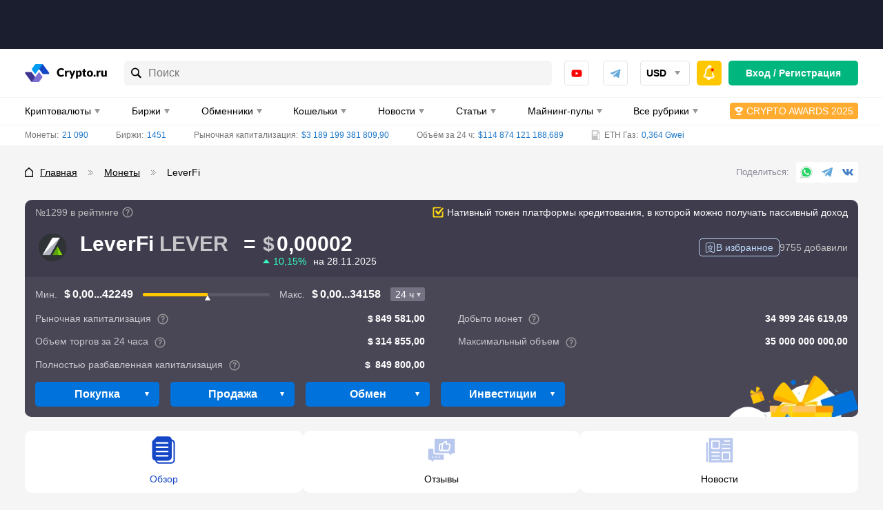

--- FILE ---
content_type: text/html; charset=UTF-8
request_url: https://crypto.ru/leverfi-lever/
body_size: 100475
content:
<!DOCTYPE html>
<html lang="ru-RU">
<head>
    <meta charset="UTF-8">
    <meta name="viewport" content="width=device-width, initial-scale=1">
    <meta name="format-detection" content="telephone=no">
    <meta name="msapplication-TileColor" content="#ffffff">
    <meta name="msapplication-TileImage"
          content="https://crypto.ru/wp-content/themes/yelly/assets/images/logo/ms-icon-144x144.png">
    <link rel="dns-prefetch" href="https://mc.yandex.ru"/>
    <link rel="dns-prefetch" href="https://top-fwz1.mail.ru"/>
    <link rel="dns-prefetch" href="https://in.hotjar.com"/>
    <link rel="apple-touch-icon" sizes="180x180"
          href="https://crypto.ru/wp-content/themes/yelly/assets/images/favicon/apple-touch-icon.png">
    <link rel="icon" type="image/png" sizes="32x32"
          href="https://crypto.ru/wp-content/themes/yelly/assets/images/favicon/favicon-32x32.png">
    <link rel="icon" type="image/png" sizes="16x16"
          href="https://crypto.ru/wp-content/themes/yelly/assets/images/favicon/favicon-16x16.png">
    <link rel="manifest" href="https://crypto.ru/wp-content/themes/yelly/assets/images/favicon/site.webmanifest">
    <link rel="mask-icon"
          href="https://crypto.ru/wp-content/themes/yelly/assets/images/favicon/safari-pinned-tab.svg"
          color="#009CF3">
    <meta name="msapplication-config"
          content="https://crypto.ru/wp-content/themes/yelly/assets/images/favicon/browserconfig.xml"/>
    <meta name="msapplication-TileColor" content="#009CF3">
    <meta name="theme-color" content="#ffffff">
	<title>LeverFi (LEVER) — криптовалюта, обзор монеты, что это за валюта и ее особенности</title>
	<style>img:is([sizes="auto" i], [sizes^="auto," i]) { contain-intrinsic-size: 3000px 1500px }</style>
	<style>.wprv-box__head{max-height:90px;margin:0 0 10px;background:#1a1e2e;overflow:hidden;}.wprv-box__head .wprv-pc,.wprv-box__head .wprv-mobile{position:absolute;top:0; bottom:0; left:0; right:0;}.wprv-box__head{width:100%;position:relative;padding-bottom:calc(90 / 414 * 100%);}@media (min-width:768px){.wprv-box__head{padding-bottom:calc(80 / 1440 * 100%);}}</style>

<!-- All In One SEO Pack 3.7.1[1563,1603] -->
<meta name="description"  content="💰 Криптовалюта LeverFi (LEVER) ➡ История ➡ Прогнозы и аналитика ➡ Технологии ➡ Майнинг и способы заработка ➡ Особенности и преимущества монеты ➡ Использование и принцип работы" />

<link rel="canonical" href="https://crypto.ru/leverfi-lever/" />
<!-- All In One SEO Pack -->
<script src="https://crypto.ru/wp-content/themes/yelly/app/assets/vendor/lightweight-charts/lightweight-charts.js" id="app_assets_vendor_lightweight_charts_lightweight_charts_js-js"></script>
<script src="https://crypto.ru/wp-content/themes/yelly/app/assets/app/blocks/light-charts/light-charts.js" id="app_assets_app_blocks_light_charts_light_charts_js-js"></script>
<style>body .auth-popup__content-social{ background-color: #0066bf;}body .auth-popup__form-row_separator span{border-color: #0066bf;}
		.auth-popup--extended .auth-popup__text ul li:before { 
			background-image: url("data:image/svg+xml,%3Csvg xmlns='http://www.w3.org/2000/svg' fill='none' viewBox='0 0 34 35'%3E%3Cpath stroke='%230066bf' stroke-linecap='round' stroke-linejoin='round' stroke-width='3' d='M17 31.667c7.792 0 14.167-6.375 14.167-14.167S24.792 3.333 17 3.333 2.833 9.708 2.833 17.5 9.208 31.667 17 31.667Z'/%3E%3Cpath stroke='%230066bf' stroke-linecap='round' stroke-linejoin='round' stroke-width='3' d='m10.98 17.5 4.008 4.01 8.033-8.02'/%3E%3C/svg%3E");
		}
		.auth-popup--extended .auth-popup__head-description a,
		.auth-popup--extended .auth-popup__form-row label a { 
			color: #0066bf;
		}</style>
        <meta property="og:locale" content="ru_RU"/>
                    <meta property="og:type" content="article"/>
                <meta property="og:title" content="LeverFi (LEVER) — криптовалюта, обзор монеты, что это за валюта и ее особенности"/>
        <meta property="og:description" content="💰 Криптовалюта LeverFi (LEVER) ➡ История ➡ Прогнозы и аналитика ➡ Технологии ➡ Майнинг и способы заработка ➡ Особенности и преимущества монеты ➡ Использование и принцип работы"/>
                    <meta property="og:url" content="https://crypto.ru/leverfi-lever/"/>
                <meta property="og:site_name" content="Crypto.ru"/>
                                    <meta property="og:image" content="https://crypto.ru/wp-content/uploads/lever.png"/>
                <meta property="og:image:secure_url" content="https://crypto.ru/wp-content/uploads/lever.png"/>
                        <meta property="og:image:width" content="1200"/>
            <meta property="og:image:height" content="630"/>

                            <meta property="article:published_time"
                  content="2022-12-12T15:56:46Z"/>
            <meta property="article:modified_time"
                  content="2025-11-03T17:43:12Z"/>
                <meta name="twitter:card" content="summary_large_image"/>
        <meta name="twitter:title" content="LeverFi (LEVER) — криптовалюта, обзор монеты, что это за валюта и ее особенности"/>
        <meta name="twitter:description" content="💰 Криптовалюта LeverFi (LEVER) ➡ История ➡ Прогнозы и аналитика ➡ Технологии ➡ Майнинг и способы заработка ➡ Особенности и преимущества монеты ➡ Использование и принцип работы"/>
                    <meta name="twitter:image" content="https://crypto.ru/wp-content/uploads/lever.png"/>
        <style>embed,iframe,img,object,video{max-width:100%}iframe,img{border:0}html{line-height:1.15;-webkit-text-size-adjust:100%}body{margin:0}svg:not(:root){overflow:hidden}*,:after,:before{box-sizing:border-box}img{height:auto;vertical-align:middle}a:active,a:focus,a:hover{outline:0}b,strong{font-weight:700}button,input,select,textarea{font-family:inherit;font-size:inherit;line-height:inherit}[role=button],button,html input[type=button],input[type=reset],input[type=submit]{-webkit-appearance:button;cursor:pointer}ol,p,ul{margin:16px 0}body{font-family:-apple-system,'BlinkMacSystemFont','Roboto','Helvetica Neue','Helvetica','Arial',sans-serif}h1,.h1,h2,.h2,h3,.h3,h4,.h4{display:block;font-weight:700}h1,.h1{font-size:20px;line-height:24px;margin-block-start:.67em;margin-block-end:.67em;margin-inline-start:0;margin-inline-end:0;clear:both}h2,.h2{font-size:18px;line-height:22px;margin-block-start:.83em;margin-block-end:.83em;margin-inline-start:0;margin-inline-end:0}h3,.h3{font-size:16px;line-height:20px;margin-block-start:1em;margin-block-end:1em;margin-inline-start:0;margin-inline-end:0}h4,.h4{font-size:16px;line-height:20px;margin-block-start:1.33em;margin-block-end:1.33em;margin-inline-start:0;margin-inline-end:0}a{color:#1f78c9}a:hover{text-decoration:none}p,.p{margin:0 0 15px;font-size:16px;line-height:24px;font-weight:initial}.p{margin:15px 0}p>iframe{display:block;margin:0 auto}.simple-size{font-size:16px;line-height:24px;font-weight:initial}figure{max-width:100%;width:100%!important;margin:0 0 15px;padding-bottom:1px;background-color:#FBFBFB;border-radius:10px;overflow:hidden}figcaption{margin:20px 0 19px;padding-left:20px;font-size:16px;line-height:24px;font-style:italic;color:#737373;border-left:9px solid #0072DB}img{display:block;max-width:100%;height:auto;margin:0 auto}img[data-trap-src],iframe[data-trap-src]{display:none!important}blockquote{position:relative;margin:0 0 15px;padding:15px 15px 15px 56px;background-color:rgb(135 176 255 / .1);border-radius:10px;clear:both}blockquote:before,blockquote:after{content:"";position:absolute;top:15px;display:block;width:9px;height:calc(100% - 15px - 15px - 18px - 3px);background-color:rgb(0 114 219 / .3);border-radius:3px}blockquote:before{left:15px}blockquote:after{left:27px}blockquote p:first-child:before{content:"";display:block;position:absolute;left:15px;bottom:15px;width:21px;height:18px;background-image:url(/wp-content/themes/yelly/assets/images/icons/blockquote.svg);background-repeat:no-repeat;background-size:contain}blockquote p:last-child{margin-bottom:0}ul,ol{margin:0 0 15px;padding:0;font-size:16px;line-height:24px;list-style-position:inside}ul ul,ol ol{margin-top:15px}ul li:not(:last-child),ol li:not(:last-child){margin-bottom:15px}.page__text ul:not(.compare__list),.page__text .ul-list{list-style:none;margin-left:15px}.page__text ul:not(.compare__list) li,.page__text .ul-list__item{margin:0;font-size:16px;line-height:24px;font-weight:400}.page__text ul:not(.compare__list) li:not(:last-child),.page__text .ul-list__item:not(:last-child){margin-bottom:15px}.page__text ul:not(.compare__list) li:before,.page__text .ul-list__item:before{content:"";display:inline-block;width:17px;height:6px;margin:0 8px 2px 0;vertical-align:middle;background-color:#0072DB;border-radius:1px;transform:skewX(-15deg)}.page__text ol{list-style:none;margin-left:15px}.page__text ol:not([start]){counter-reset:li}.page__text ol li:before{content:counter(li);counter-increment:li;display:inline-block;margin-right:8px;font-size:16px;line-height:16px;font-weight:700;color:#0072DB}.page__text .checked-list{margin-left:0}.page__text .checked-list__item{margin:0;font-size:16px;line-height:24px;font-weight:400}.page__text .checked-list__item:not(:last-child){margin-bottom:5px}.page__text .checked-list__item:before{content:"";display:inline-block;width:24px;height:24px;margin:0 10px 2px 0;vertical-align:middle;background-color:#F6F5F6;border-radius:4px;background-position:center;background-repeat:no-repeat;transform:initial}.page__text .checked-list__item--check:before{background-image:url("data:image/svg+xml,%3Csvg xmlns='http://www.w3.org/2000/svg' fill='none' viewBox='0 0 16 16'%3E%3Cpath fill='%23FFD912' d='M4.502 7.416c-.48-.592-1.344-.672-1.952-.208a1.406 1.406 0 0 0-.208 2.033l2.8 3.281a1.436 1.436 0 0 0 2.225-.048l5.986-7.666c.384-.48.288-1.185-.192-1.569a1.102 1.102 0 0 0-1.52.144L6.294 9.577l-1.793-2.16Z'/%3E%3Cpath fill='%2300B67F' d='M4.502 7.416c-.48-.592-1.344-.672-1.952-.208a1.406 1.406 0 0 0-.208 2.033l2.8 3.281a1.436 1.436 0 0 0 2.225-.048l5.986-7.666c.384-.48.288-1.185-.192-1.569a1.102 1.102 0 0 0-1.52.144L6.294 9.577l-1.793-2.16Z'/%3E%3C/svg%3E")}.page__text .checked-list__item--close:before{background-image:url("data:image/svg+xml,%3Csvg xmlns='http://www.w3.org/2000/svg' fill='none' viewBox='0 0 16 16'%3E%3Cpath fill='%23E32C13' fill-rule='evenodd' d='m3.958 2.346 3.836 3.851 3.85-3.85c1.06-1.06 2.657.552 1.598 1.611L9.406 7.794l3.836 3.85c1.06 1.06-.538 2.657-1.597 1.598L7.794 9.406l-3.836 3.836c-1.06 1.06-2.671-.538-1.612-1.597l3.851-3.851-3.85-3.836c-1.06-1.06.552-2.671 1.611-1.612Z' clip-rule='evenodd'/%3E%3C/svg%3E")}.table-wrapper{margin-bottom:15px;border:1px solid #F6F5F6;border-radius:8px;overflow-x:auto;scrollbar-width:6px;scrollbar-color:#A9A9A9 #F6F5F6;clear:both}.table-wrapper:last-child{margin-bottom:0}.table-wrapper::-webkit-scrollbar{height:6px;cursor:pointer}.table-wrapper::-webkit-scrollbar-track{background-color:#F6F5F6;border-radius:2px}.table-wrapper::-webkit-scrollbar-thumb{background-color:#A9A9A9;border-radius:2px}.table-even-rows-wrapper{border:0}table{width:100%;margin:0;border-collapse:collapse}table tbody:first-child tr:first-child td{border-top:0}table th{font-size:13px;line-height:24px;font-weight:700;text-align:initial;color:#000;text-transform:uppercase;white-space:nowrap;background-color:#F6F5F6}.table-even-rows-wrapper table th{padding:8px 12px;font-size:14px;line-height:18px;background-color:#fff0;text-transform:initial;border:0;border-bottom:1px solid rgb(128 128 128 / .3)!important}.snippet-table table th{line-height:16px;text-transform:initial}table td,table th{padding:10px;border:1px solid #F6F5F6}table td:first-child,table th:first-child{border-left:0}table td:last-child,table th:last-child{border-right:0}table tr:last-child th,table tr:last-child td{border-bottom:0}.table-even-rows-wrapper table td{padding:8px 12px;font-size:14px;line-height:18px;border:0}.table-even-rows-wrapper table tr:nth-child(even) td{background-color:#F6F5F6}.table-even-rows-wrapper table td:first-child{border-radius:5px 0 0 5px}.table-even-rows-wrapper table td:last-child{border-radius:0 5px 5px 0}.snippet-table table td{font-size:14px;text-align:center}.snippet-table table td:nth-child(1),.snippet-table table td:nth-child(2){white-space:nowrap}table caption{margin-top:10px!important;font-size:14px;font-style:italic}.sticky-table-wrapper{border-color:#DAE3E9;overflow-y:hidden}.sticky-table-wrapper tr th,.sticky-table-wrapper tr td{padding:10px;border-color:#DAE3E9;text-align:left}.sticky-table-wrapper tr th{background-color:#E8EEF1;font-size:14px;line-height:20px;text-transform:initial;white-space:initial}.sticky-table-wrapper tr th.column-1,.sticky-table-wrapper tr td.column-1{position:sticky;left:0}.sticky-table-wrapper.shadow tr th:first-child:before,.sticky-table-wrapper.shadow tr td:first-child:before{box-shadow:inset 10px 0 8px -8px #00000026;position:absolute;top:0;right:0;bottom:-1px;width:30px;transform:translate(100%);transition:box-shadow .3s;content:"";pointer-events:none}.sticky-table-wrapper tr td:first-child{background-color:#fff}.snippet-table__empty{color:#737373}.text-bold{font-weight:700}.text-red{color:#E32C13}.text-center{text-align:center}.main .table-of-contents{counter-reset:toc!important;clear:both}.main .table-of-contents__list{list-style:none;margin:20px 0 5px;padding:0}.main .table-of-contents__item{display:flex;align-items:center;margin:0 0 10px;font-size:16px;line-height:16px;-webkit-column-break-inside:avoid;break-inside:avoid;overflow:hidden}.main .table-of-contents__item--hidden{display:none}.main .table-of-contents--open .table-of-contents__item--hidden{display:flex}.main .table-of-contents__item:not(:last-child){margin:0 0 10px}.main .table-of-contents__item:before{flex-shrink:0;counter-increment:toc!important;content:counter(toc)!important;display:flex!important;align-items:center;justify-content:center;width:30px;height:30px;margin-right:15px;font-weight:500;color:#0072DB;background-color:#ECF1F7;border-radius:5px}.main .table-of-contents__item a{color:#0072DB;line-height:24px}.main .table-of-contents__toggle{width:100%!important;height:40px!important;padding:0 20px!important}.main .table-of-contents__toggle:before{content:"";flex-shrink:0;display:block;width:20px;height:12px;background-repeat:no-repeat;background-position:center;background-image:url("data:image/svg+xml,%3Csvg width='20' height='12' viewBox='0 0 20 12' fill='none' xmlns='http://www.w3.org/2000/svg'%3E%3Crect width='2' height='2' rx='1' fill='white'/%3E%3Crect x='4' width='16' height='2' rx='1' fill='white'/%3E%3Crect y='5' width='2' height='2' rx='1' fill='white'/%3E%3Crect x='4' y='5' width='16' height='2' rx='1' fill='white'/%3E%3Crect y='10' width='2' height='2' rx='1' fill='white'/%3E%3Crect x='4' y='10' width='16' height='2' rx='1' fill='white'/%3E%3C/svg%3E%0A")}.main .table-of-contents__toggle-text{display:flex;align-items:center;margin:0 auto}.main .table-of-contents__toggle-text:after{content:"";flex-shrink:0;display:block;margin:5px 0 0 10px;border-top-color:#fff}.main .table-of-contents--open .table-of-contents__toggle-text:after{transform:rotate(180deg);margin-top:-2px}.attention{margin-bottom:15px;padding:20px 15px 15px 60px;font-size:16px;line-height:25px;word-break:break-word;background-repeat:no-repeat;background-position:-5px -5px;background-size:60px 60px;border-radius:3px;clear:both}.attention--warning{color:#fff;background-color:#E32C13}.attention--warning a{color:#fff}.attention--warning .tlp-tooltip{color:#fff}.attention--question{color:#fff;background-color:#00B67F}.attention--question a{color:#fff}.attention--question .tlp-tooltip{color:#fff}.attention--info{color:#fff;background-color:#0072DB}.attention--info a{color:#fff}.attention--info .tlp-tooltip{color:#fff}.attention--useful{color:#000;background-color:#FFC700}.attention--useful a{color:#000}.attention--useful .tlp-tooltip{color:#fff}.attention--lightning{font-weight:700;background-color:#f4f4f4;border-radius:12px;background-size:initial;background-position:left 15px center}ol[start="2"]{counter-set:li 1}ol[start="3"]{counter-set:li 2}ol[start="4"]{counter-set:li 3}ol[start="5"]{counter-set:li 4}ol[start="6"]{counter-set:li 5}ol[start="7"]{counter-set:li 6}ol[start="8"]{counter-set:li 7}ol[start="9"]{counter-set:li 8}ol[start="10"]{counter-set:li 9}.text-highlight{display:flow-root;margin:0 0 15px;padding:10px;font-size:16px;line-height:24px;background-color:rgb(223 240 255);border-radius:10px}@media (min-width:576px){h1,.h1{font-size:24px;line-height:28px}h2,.h2{font-size:20px;line-height:30px}h3,.h3{font-size:18px;line-height:24px}}@media (min-width:768px){.page__text .checked-list--two-column{display:flex;flex-wrap:wrap;margin:0 -15px 15px}.page__text .checked-list--two-column .checked-list__item{width:50%;padding:0 15px}.page__text .checked-list__item:not(:last-child){margin-bottom:10px}.page__text ul.two-column-list{display:flex;flex-wrap:wrap;margin:0 -15px}.page__text ul.two-column-list li{width:50%;padding:0 15px}.main .table-of-contents__list{margin:20px 0 5px;-webkit-column-count:2;-moz-column-count:2;column-count:2}.attention{padding:20px 15px 15px 110px;background-size:98px 98px;background-position:0 0}.attention--lightning{padding:20px 15px 15px 60px;background-size:initial;background-position:left 15px center}.sticky-table-wrapper tr th{font-size:15px}.sticky-table-wrapper .sticky-table-center tr th,.sticky-table-wrapper .sticky-table-center tr td{text-align:center}}@media (min-width:1024px){h1,.h1{font-size:28px;line-height:42px}h2,.h2{font-size:22px;line-height:33px}.table-wrapper{overflow-x:initial}table th{white-space:initial;text-align:center}.table-even-rows-wrapper table td{text-align:center}}@media (min-width:1280px){p,.p{margin-bottom:30px}.p{margin:30px 0}ul,ol{margin-bottom:30px}.table-wrapper{margin-bottom:30px}.main .table-of-contents__list{margin:30px 0}.main .table-of-contents__toggle{margin-top:-20px}.attention{margin-bottom:30px}.text-highlight{margin-bottom:30px}}*{box-sizing:border-box}html{height:100%}html.html--no-scroll,html.offer--open{overflow:hidden}html.glightbox-open{overflow:initial}html.offer--open:before{content:"";position:fixed;top:0;left:0;width:100%;height:100%;background-color:rgb(0 0 0 / .75);z-index:18;webkit-animation:fadein 0.2s;-moz-animation:fadein 0.2s;-ms-animation:fadein 0.2s;-o-animation:fadein 0.2s;animation:fadein 0.2s}body{height:100%;background-color:#F6F5F6}.logo,.logo__link{display:flex;align-items:center;justify-content:center;width:120px;height:26px}button,.button,input[type="submit"]{outline:none}.button,input[type="submit"]{display:flex;align-items:center;justify-content:center;background-color:#fff0;height:30px;padding:0 15px;font-size:14px;line-height:16px;text-decoration:none;color:#000;border:0;border-radius:5px;cursor:pointer;-webkit-tap-highlight-color:#fff0;-webkit-tap-highlight-color:#fff0}.button--primary,input[type="submit"]{font-weight:700;color:#fff;background-color:#0072DB}.button--primary:hover,input[type="submit"]:hover{background-color:#009CF3}.button--secondary{font-weight:700;color:#000;background-color:#ECF1F7}.button--secondary:hover{background-color:#F3F7FF}.button--outline{font-weight:700;border:1px solid #0072DB}.button--outline:hover{color:#FFFFFF!important;background-color:#0072DB}.button--outline-default{font-weight:700;color:gray;border:1px solid #D4D4D5}.button--primary>svg{display:block;max-width:100%;max-height:100%;fill:#fff}.button--info{background-color:#FFC700;color:#000;border-radius:5px;font-weight:700;font-size:14px;line-height:16px}.button--info:hover,.button--info:focus,.button--info:active{background-color:#FFD02B}.button--white{background-color:#fff;color:#0072DB;border-radius:5px;font-weight:700;font-size:14px;line-height:16px}.button--white:hover{opacity:.9}.button--danger{background-color:#E32C13;color:#fff;font-weight:700;font-size:14px;line-height:16px}.button--danger:hover{opacity:.8}.button--offer{position:relative;justify-content:space-between}.button--offer:after{content:"";display:block;flex-shrink:0;width:18px;height:18px;margin-left:5px;background-repeat:no-repeat;background-position:right center;border-left:1px solid #65ADEF}.button--offer.button--open:after{transform:rotate(180deg);margin:-3px 0 0 3px!important}.button--offer .tooltip__content{min-width:300px;right:-10px!important}.button--offer.button--open .tooltip__content{display:block}.button--expand{width:24px;height:24px;border-radius:4px;background-color:#ECF1F7;padding:0;margin-left:10px}.button--expand::after{content:'';display:block;border-left:5px solid #fff0;border-right:5px solid #fff0;border-top:8px solid #999;height:0}.button--history:before{content:"";flex-shrink:0;width:16px;height:16px;margin-right:10px;background-size:contain;background-repeat:no-repeat}input[type="text"],input[type="number"],input[type="email"],input[type="password"],input[type="url"],input[type="date"]{height:30px;padding:0 15px;font-size:16px;line-height:18px;border:1px solid #BEBEBE;border-radius:5px;outline-color:#0072DB;outline-width:1px}.wpcf7 input[type="text"],.wpcf7 input[type="number"],.wpcf7 input[type="email"],.wpcf7 input[type="url"],.wpcf7 input[type="password"]{max-width:100%}input.button--review-submit{height:40px;width:100%;margin-top:10px}textarea{max-width:100%;padding:15px;border:1px solid #BEBEBE;border-radius:5px;outline-color:#0072DB;outline-width:1px}.js_link[data-target]{cursor:pointer}.videoWrapperContainer{max-width:960px;margin:0 auto 15px}.videoWrapper{max-width:100%;position:relative;padding-bottom:56.75%;margin:0 auto;clear:both}.videoWrapper iframe{width:100%;height:100%;position:absolute;left:0;top:0}.container{position:relative;max-width:1238px;margin:0 auto;padding:0 10px}.filter-open .container{position:initial}.main{width:100%}.sidebar{width:100%;margin-top:24px}.sidebar--hide-mob{display:none}.block-legal{padding:10px;border-radius:10px;margin-bottom:10px;background-color:#3F3C4D;color:#fff}.block-legal__title{font-weight:700;font-size:18px;line-height:22px;margin-bottom:5px}.block-legal__description{font-size:14px;line-height:20px}.block-legal__button{height:40px;white-space:nowrap}.block-legal__button:hover{background-color:#FFD02B}.alert{padding:15px 10px;border-radius:10px;background-color:#fff;margin-bottom:10px}.alert--moderation{color:#00B67F;font-weight:700}.country-icon{display:inline-block;width:24px;height:16px;border-radius:3px;overflow:hidden}.country-icon:not(:last-child){margin-right:5px}.country-icon{object-fit:cover}.tooltip{position:relative}.tooltip__trigger{cursor:pointer}.tooltip__trigger--help,.tooltip__trigger--warning{display:block;width:16px;height:16px;margin:0;padding:0;background-color:#fff0;background-position:center;background-repeat:no-repeat;border:0;cursor:pointer}.tooltip__trigger--help-white{display:block;width:16px;height:16px;margin:0;padding:0;background-color:#fff0;background-position:center;background-repeat:no-repeat;border:0;cursor:pointer}.tooltip__trigger--help:hover{opacity:.7}.tooltip__trigger--table-empty{padding:0;font-size:14px;line-height:16px;background-color:#fff0;border:0}.tooltip__trigger--info{display:block;width:16px;height:16px;margin:0;padding:0;background-color:#fff0;background-position:center;background-repeat:no-repeat;border:0;cursor:pointer}.tooltip__trigger--info:hover{opacity:.7}.tooltip__trigger--hover:hover+.tooltip__content,.tooltip__trigger--table-empty:hover+.tooltip__content{display:block}.tooltip--table-empty .tooltip__text{text-align:center}.tooltip--visible .tooltip__content{display:block}.tooltip--without-border .tooltip__content{border:0}.tooltip--without-border .tooltip__content:before{border:0;margin-top:-6px}.tooltip--center .tooltip__content{left:50%;transform:translateX(-50%)}.tooltip--center .tooltip__content:before{left:50%;margin-left:-6px}.tooltip--right .tooltip__content{right:-15px}.tooltip--right .tooltip__content:before{right:15px}.tooltip--left .tooltip__content{left:-15px}.tooltip--left .tooltip__content:before{left:15px}.tooltip--dark .tooltip__content{background-color:#3F3C4D;border-color:#3F3C4D}.tooltip--dark .tooltip__content:before{background-color:#3F3C4D;border-color:#3F3C4D}.tooltip--currencies-help .tooltip__content{min-width:200px}.tooltip--currencies .tooltip__content{right:0;max-width:180px;min-width:180px}.tooltip--currencies .tooltip__title{display:none}.tooltip--table-empty .tooltip__content{right:-19px}.tooltip--wallet-type .tooltip__content{min-width:200px}.tooltip--sort .tooltip__content{right:-5px;min-width:280px;padding:15px}.tooltip--sort .tooltip__item{justify-content:space-between}.tooltip--sort .tooltip__item:not(:last-child){margin-bottom:15px}.tooltip__button{display:flex;align-items:center;justify-content:center;flex-shrink:0;height:30px;padding:0 10px 0 15px;font-size:14px;line-height:24px;font-weight:700;background-color:#fff;border:1px solid #E4E4E4;border-radius:4px;cursor:pointer}.tooltip__button:after{content:"";flex-shrink:0;display:block;width:8px;height:8px;margin-left:10px;background-repeat:no-repeat;background-position:center}.tooltip__button:hover{border-color:#d6d6d6}.tooltip__more{margin-left:5px!important;padding:0;color:gray;font-size:14px;font-weight:400;background-color:#fff0;border:0;border-bottom:1px dashed;cursor:pointer}.tooltip__more:hover{border-color:#fff0}.tooltip__more.loading:after{width:20px;height:20px;border-top:5px solid #009fff;border-right:5px solid #009fff;border-bottom:5px solid rgb(255 255 255 / .2);border-left:5px solid #fff;margin-left:-10px;margin-top:-10px}.tooltip__title{display:flex;align-items:center;margin:0;padding:15px 20px;font-size:14px;line-height:18px;text-align:left;border-bottom:1px solid #F6F5F6}.tooltip__hint{margin-left:auto;font-weight:400;text-decoration:underline;color:gray;cursor:pointer}.tooltip__hint:hover{text-decoration:none}.tooltip__description{display:none;padding:10px 20px;font-size:14px;line-height:1.5;font-weight:400;border-bottom:1px solid #F6F5F6;-moz-transition:height .5s;-ms-transition:height .5s;-o-transition:height .5s;-webkit-transition:height .5s;transition:height .5s;;overflow:hidden}.tooltip__description.open{display:block}.tooltip__content{display:none;position:absolute;top:100%;min-width:240px;margin-top:12px;padding:5px;color:#000;background-color:#fff;border:1px solid #E3E3E3;border-radius:5px;z-index:13}.tooltip__content:before{content:"";display:block;position:absolute;top:0;width:12px;height:12px;margin-top:-7px;background-color:#fff;border-top:1px solid #E3E3E3;border-right:1px solid #E3E3E3;transform:rotate(-45deg)}.tooltip__content.loading{position:absolute;min-height:100px;opacity:1}.tooltip__content.loading:after{width:70px;height:70px;border-top:.7em solid #009fff;border-right:.7em solid #009fff;border-bottom:.7em solid rgb(255 255 255 / .2);border-left:.7em solid #fff;margin-left:-35px;margin-top:-35px}.tooltip__text{max-width:300px;padding:10px;font-size:14px;line-height:21px;font-weight:400;text-align:initial;white-space:initial;cursor:initial}.tooltip__text[data-text]:after{content:attr(data-text);display:block;width:100%}.tooltip__text p{margin-bottom:10px;font-size:14px;line-height:21px}.tooltip__text p:last-child{margin-bottom:0}.tooltip__text ul,.tooltip__text ol{margin-bottom:10px}.tooltip__text ul li,.tooltip__text ol li{font-size:14px;line-height:21px}.tooltip__text ul li:not(:last-child),.tooltip__text ol li:not(:last-child){margin-bottom:10px}.tooltip__filter{display:flex;align-items:center;justify-content:space-between;position:relative;width:100%;height:30px;margin-bottom:10px;padding:0 4px 0 10px;background-color:#F6F5F6;border-radius:4px;z-index:1}.tooltip__filter-input{min-width:0!important;height:100%!important;padding:0!important;font-size:14px!important;line-height:24px!important;background-color:transparent!important;border:0!important;outline:none!important}.tooltip__filter-input::-webkit-input-placeholder{color:#A9A9A9}.tooltip__filter-input::-moz-placeholder{color:#A9A9A9}.tooltip__filter-input:-moz-placeholder{color:#A9A9A9}.tooltip__filter-input:-ms-input-placeholder{color:#A9A9A9}.tooltip__filter:after{content:"";display:flex;align-items:center;justify-content:center;width:16px;height:16px;background-position:center;background-repeat:no-repeat;flex-shrink:0;margin-left:10px}.tooltip__list{display:flex;flex-direction:column;max-height:150px;overflow-y:auto;scrollbar-width:4px;scrollbar-color:#A9A9A9 #F6F5F6}.tooltip--currencies{margin-left:10px}.tooltip--currencies .tooltip__list{max-height:200px}.tooltip__list::-webkit-scrollbar{width:4px}.tooltip__list::-webkit-scrollbar-track{background-color:#F6F5F6;border-radius:2px}.tooltip__list::-webkit-scrollbar-thumb{background-color:#A9A9A9;border-radius:2px}.tooltip__item{display:flex;align-items:center;font-size:14px;line-height:24px}.tooltip__item:not(:last-child){margin-bottom:10px}.tooltip--currencies .tooltip__item{cursor:pointer}.tooltip--currencies .tooltip__item:hover{text-decoration:underline}.tooltip__item-aside{display:flex;align-items:center;justify-content:center;width:30px;height:24px;margin:0 10px 0 0;padding:5px 4px;background-color:#F6F5F6;border-radius:4px}.tooltip__item-aside--empty{background-color:#fff0}.tooltip__item-aside--skinpay,.tooltip__item-aside--psb,.tooltip__item-aside--paypal,.tooltip__item-aside--payeer,.tooltip__item-aside--muchbetter,.tooltip__item-aside--ipay,.tooltip__item-aside--google-pay,.tooltip__item-aside--gpay,.tooltip__item-aside--easypay,.tooltip__item-aside--cheque,.tooltip__item-aside--bank-transfer,.tooltip__item-aside--bankovskij-perevod,.tooltip__item-aside--applepay,.tooltip__item-aside--apple-pay,.tooltip__item-aside--adv-cash{background-color:#3F3C4D}.tooltip__item-icon{display:block;max-width:100%;max-height:100%}.tooltip__image-wrapper{display:flex;align-items:center;justify-content:center;width:16px;height:16px;margin-right:10px;flex-shrink:0;border-radius:50%;overflow:hidden}.tooltip__tabs-nav{display:flex;align-items:center;justify-content:space-between;margin:10px 0;border-bottom:1px solid #F6F5F6}.tooltip__tabs-nav-item{display:flex;align-items:center;flex-direction:column;width:20%;margin:0 6px;padding:0 0 6px;font-size:11px;line-height:17px;white-space:nowrap;color:rgb(83 84 107 / .7);background-color:#fff0;border:0;border-bottom:2px solid #fff0;cursor:pointer}.tooltip__tabs-nav-item:hover{color:#0072DB}.tooltip__tabs-nav-item--active{font-weight:700;color:#0072DB;border-bottom-color:#0072DB}.tooltip__tabs-nav-item-icon{content:"";display:block;width:24px;height:24px;margin-bottom:3px;background-color:rgb(83 84 107 / .7);opacity:1}.tooltip__tabs-nav-item:hover .tooltip__tabs-nav-item-icon,.tooltip__tabs-nav-item--active .tooltip__tabs-nav-item-icon{background-color:#0072DB}.tooltip__tabs-item{display:none}.tooltip__tabs-item--active{display:block}.tooltip--dynamic .tooltip__arrow{content:"";display:block;position:absolute;width:12px;height:12px;background-color:#fff;border-top:1px solid #E3E3E3;border-right:1px solid #E3E3E3;transform:rotate(-45deg)}#add_question .fields__content,#add_question .fields{display:flex;flex-direction:column}#add_question .fields__content>*{margin-bottom:20px}.g{display:flex;align-items:center;justify-content:center;width:100%;height:100%;margin:0;padding:0;overflow:hidden;line-height:1;zoom:1}.g>div[class*="a-"]{width:100%;height:100%}.g>div[class*="c-"]:not(.c-1){display:none}.g .ar_link{display:block;width:100%;height:100%}.g .ar_image{display:block;width:100%;height:100%;object-fit:contain}.popup__close{width:15px!important;height:15px!important;padding:0;background-color:transparent!important;border:0!important;right:5px!important;top:5px!important;cursor:pointer!important;background-position:center;background-repeat:no-repeat;background-size:contain}.popup__close:hover{opacity:.8}.popup__close>svg{display:none}.label{display:inline-block;text-align:center}.label-star{background:#0072db;border-radius:3px;padding:0 3px}.label-star__icon{display:block;width:10px;height:10px;fill:#fff;margin-right:4px}.label-star-outline__icon{width:10px;height:10px;margin-right:2px;fill:#0072db}.label-star__text{font-weight:700;font-size:14px;line-height:16px;color:#fff}.label-star-outline__text{font-weight:700;font-size:14px;line-height:16px;color:#0072db}.label-comments__icon{display:block;width:16px;height:16px;margin-right:5px}.label-comments__text{font-size:14px;line-height:16px}.labe-comments_blue,.label-comments__text_blue{color:#0072db}.label-comments_blue svg{fill:#0072db}.labe-comments_gray,.label-comments__text_gray{color:#bebebe}.label-comments_gray svg{fill:#bebebe}.stat{display:flex;font-size:12px;line-height:14px;align-items:center;justify-content:flex-end}.stat_up{color:#00b67f}.stat_down{color:#e32c13}.stat__icon{border-left:5px solid #fff0;border-right:5px solid #fff0;height:6px;margin-right:5px}.stat__icon_up{border-bottom:6px solid #00b67f}.stat__icon_down{border-top:6px solid #e32c13}.label-star_coins{display:none}.label{border-radius:4px;padding:3px 10px;box-sizing:border-box}.label__text{font-size:14px;line-height:16px;color:#000;text-transform:lowercase}.label--default{background-color:#F6F5F6;color:#fff}.label__text--tag:hover{color:#0072db}.label__text--tag::before{content:'#';display:inline-block;color:gray}.label--top-day{background:#FFC700}.capitalization{font-size:14px;line-height:16px;white-space:nowrap}.capitalization:last-child{margin-top:6px}.capitalization__currency{color:gray}.twitter-tweet{margin:0 auto}.tns-visually-hidden{display:none}.post-views{text-align:right}.post-views span{display:inline-block;padding-left:20px;font-size:14px;color:gray;background-repeat:no-repeat;background-position:left center}.post-expert{display:flex;width:100%;margin-bottom:15px;padding:10px;background-color:#F6F5F6;border-radius:10px}.post-expert__photo{display:flex;align-items:center;justify-content:center;flex-shrink:0;width:100px;height:100px;margin-right:15px;border-radius:50%;overflow:hidden}.post-expert__name{font-size:16px;line-height:22px;font-weight:500}.post-expert__position{margin-top:4px;font-size:14px;line-height:21px;color:#484848}.post-expert__networks{display:flex;align-items:center;margin:10px -2px 0}.post-expert__network{display:block;width:30px;height:30px;margin:0 2px;padding:5px;background-color:#fff;background-position:center;background-repeat:no-repeat;background-origin:content-box;background-size:contain;border-radius:8px}.post-expert__network:hover{background-color:#F3F7FF}.img-fit-contain{display:block;max-width:100%;max-height:100%;object-fit:contain}.img-fit-cover{display:block;width:100%;height:100%;object-fit:cover}.triangle:after{content:"";border:3px solid #fff0;border-top:6px solid #999;display:block;width:0;height:0}.triangle--center:after{position:absolute;left:50%;top:50%;margin-left:-3px;margin-top:-3px}.page__heading{margin-block-start:.67em;margin-block-end:.67em;font-size:20px;line-height:24px}.page__heading--coin{margin-top:0}.page__heading-title{display:inline;margin:0 10px 0 0}.page__heading-video-link{display:inline-block;width:45px;height:45px;vertical-align:middle;background-position:center;background-repeat:no-repeat;background-color:#fff;border:1px solid #F6F5F6;border-radius:50%}.page__heading-video-link:hover{opacity:.8}.popup__modal--video .popup__close,.popup__modal--blockchain .popup__close{display:flex;align-items:center;justify-content:center;width:20px!important;height:20px!important;padding:0;background-color:#fff0;border:0;right:6px!important;top:6px!important;cursor:pointer;background-position:center;background-repeat:no-repeat;z-index:1}.popup__modal--video .popup__close>svg,.popup__modal--blockchain .popup__close>svg{display:none}.popup__modal--video .popup__heading,.popup__modal--blockchain .popup__heading{padding:0 32px 15px;font-size:1.2em;line-height:initial}.popup__modal--video .popup__body,.popup__modal--blockchain .popup__body{padding:20px}.popup__modal--blockchain .popup__body{padding:20px 10px}.popup__modal--blockchain .b-address__header,.popup__modal--blockchain .b-address__transactions-title,.popup__modal--blockchain .b-address__transaction{display:none}.popup__modal--blockchain .b-address__transactions{padding:0}.popup__modal--blockchain .b-address__transaction:first-child{display:flex}.popup__modal--blockchain .b-address__transaction-prop-label{text-align:left}.popup__modal--blockchain .b-address__transaction-prop-value{text-align:left}.popup__modal--blockchain .button{display:inline-flex}.popup__modal--offer .popup__body{max-width:500px;padding:0;border-radius:10px;overflow:hidden}.popup__modal--offer .popup__heading{display:none}.popup__modal--offer .offer-modal{display:flex;flex-direction:column}.popup__modal--offer .offer-modal__bonus{display:flex;align-items:center;padding:20px 40px 20px 20px;background-color:#F6F5F6}.popup__modal--offer .offer-modal__logo{display:flex;align-items:center;justify-content:center;flex-shrink:0;width:40px;height:40px;margin:0 15px 0 0}.popup__modal--offer .offer-modal__name{font-weight:700;text-align:left}.popup__modal--offer .offer-modal__content{padding:20px}.popup__modal--offer .offer-modal__code{display:flex;align-items:center;margin-bottom:10px}.popup__modal--offer .offer-modal__code-text{display:flex;align-items:center;justify-content:center;width:100%;height:40px;font-weight:700;text-transform:uppercase;color:#0072DB;border:2px solid #0072DB;border-radius:5px 0 0 5px;cursor:pointer}.popup__modal--offer .offer-modal__code-text:hover{color:#009CF3;border-color:#009CF3}.popup__modal--offer .offer-modal__code-button{flex-shrink:0;position:relative;width:150px;height:40px;margin-left:-5px;cursor:pointer}.popup__modal--offer .offer-modal__code-button:before{content:"";display:block;position:absolute;bottom:-10px;right:0;width:25px;height:28px;background-repeat:no-repeat;background-position:center}.popup__modal--offer .offer-modal__copied{display:none;font-weight:700;color:#0072DB}.popup__modal--offer .offer-modal__copied--visible{display:block}.popup__modal--offer .offer-modal__gif{margin-top:20px}.popup__modal--offer .offer-modal__text{margin-top:20px;font-size:16px;line-height:1.5}.popup__modal--request .popup__body{max-width:360px;min-width:initial;width:100%;padding:20px;border-radius:10px}.popup__modal--request .popup__heading{margin:0 0 20px;padding:0 0 20px;font-size:20px;line-height:24px;text-align:left;border-bottom:1px solid #F6F5F6}.popup__modal--request .popup__close{top:20px!important}.popup__modal--request .request-form{display:flex;flex-direction:column;gap:20px}.popup__modal--request input[type="text"],.popup__modal--request input[type="email"],.popup__modal--request textarea{width:100%;padding:15px;background-color:#F6F5F6;border:0;border-radius:8px}.popup__modal--request input[type="text"],.popup__modal--request input[type="email"]{height:50px}.popup__modal--request textarea{height:150px;resize:none}.popup__modal--request input[type="submit"]{width:100%;height:50px;font-size:16px;border-radius:8px}.star-rating{display:flex;flex-direction:row;align-items:center}.star-rating__label{margin-right:10px;font-size:16px;line-height:18px}.star-rating__items{display:flex;align-items:center;margin:0 -1px}.star-rating__items .star{display:block;width:24px;height:24px;margin:0 1px;padding:0;cursor:pointer;background-color:#fff0;background-position:center;background-repeat:no-repeat;border:0}.crt-calc .crt-calc__form{background:#000243;padding:15px;text-align:center}.crt-calc .apf-field__content{display:flex;justify-content:center}.crt-calc select,.crt-calc input{padding:10px 80px 10px 10px;line-height:1;box-sizing:border-box;border:1px solid #ccc;width:100%}.crt-calc input::-webkit-outer-spin-button,.crt-calc input::-webkit-inner-spin-button{-webkit-appearance:none;margin:0}.crt-calc input[type=number]{-moz-appearance:textfield}.crt-calc .crt-calc__submit{display:inline-block;background:#fff;padding:6px 10px 6px}.crt-calc .crt-calc__content{padding:10px 0;display:flex;flex-wrap:wrap;position:relative}.crt-calc .crt-calc__item{display:flex;align-items:center;padding:5px;position:relative}.crt-calc .crt-calc__items.closed .crt-calc__item:not(:nth-child(1)){display:none}.crt-calc .crt-calc__items .crt-calc__item-name{cursor:pointer}.crt-calc .crt-calc__items .crt-calc__item-name:hover{background:#999;color:#fff}.crt-calc.crt-calc_general .crt-calc__item{width:33%}.crt-calc .crt-calc__items .crt-calc__item{width:100%}.crt-calc .crt-calc__item-name{position:absolute;right:5px;padding:7px;margin:0;border-left:1px solid #ccc;padding-left:10px}.crt-calc__icon{width:25px}@media (max-width:480px){.crt-calc .crt-calc__item{width:50%}}.dropdown-block__body{display:none}.network-block{position:relative;margin:24px 0}.network-block--header{margin-top:0}.network-block__item--desktop{display:none}.hidden{display:none!important}.comment-icon:before{content:"";flex-shrink:0;display:block;width:14px;height:13px;margin-right:5px;background-repeat:no-repeat;background-position:center}.rating-icon:before{content:"";flex-shrink:0;display:block;width:12px;height:12px;margin-right:2px;background-position:center;background-repeat:no-repeat}.go-link-modal .popup__heading{display:none}.go-link-modal .popup__body{padding:20px;border-radius:10px}.go-link-modal .popup__body .popup__close{background-image:url("data:image/svg+xml,%3Csvg xmlns='http://www.w3.org/2000/svg' width='8' height='8' fill='none'%3E%3Cg clip-path='url(%23a)'%3E%3Cpath fill='%23207ACD' fill-rule='evenodd' d='M3.555 4 .005.449.448.004 4 3.555 7.551.005l.445.444L4.445 4l3.551 3.551-.445.445-3.55-3.551L.448 7.996l-.445-.445L3.555 4Z' clip-rule='evenodd'/%3E%3C/g%3E%3Cdefs%3E%3CclipPath id='a'%3E%3Cpath fill='%23fff' d='M0 0h8v8H0z'/%3E%3C/clipPath%3E%3C/defs%3E%3C/svg%3E")!important}.go-link-modal .popup__body .popup__close{background-image:url("data:image/svg+xml,%3Csvg xmlns='http://www.w3.org/2000/svg' width='8' height='8' fill='none'%3E%3Cg clip-path='url(%23a)'%3E%3Cpath fill='%23207ACD' fill-rule='evenodd' d='M3.555 4 .005.449.448.004 4 3.555 7.551.005l.445.444L4.445 4l3.551 3.551-.445.445-3.55-3.551L.448 7.996l-.445-.445L3.555 4Z' clip-rule='evenodd'/%3E%3C/g%3E%3Cdefs%3E%3CclipPath id='a'%3E%3Cpath fill='%23fff' d='M0 0h8v8H0z'/%3E%3C/clipPath%3E%3C/defs%3E%3C/svg%3E")!important;opacity:.8}.go-link-modal__image{width:50px;height:50px;margin:0 auto 16px;background-image:url("data:image/svg+xml,%3Csvg xmlns='http://www.w3.org/2000/svg' width='24' height='24' fill='none'%3E%3Cpath fill='%230072DB' d='M12 22c5.523 0 10-4.477 10-10S17.523 2 12 2 2 6.477 2 12s4.477 10 10 10Z' opacity='.4'/%3E%3Cpath fill='%230072DB' d='M12 13.75c.41 0 .75-.34.75-.75V8c0-.41-.34-.75-.75-.75s-.75.34-.75.75v5c0 .41.34.75.75.75ZM12.92 15.62c-.05-.12-.12-.23-.21-.33-.1-.09-.21-.16-.33-.21a1 1 0 0 0-.76 0c-.12.05-.23.12-.33.21-.09.1-.16.21-.21.33-.05.12-.08.25-.08.38s.03.26.08.38c.05.13.12.23.21.33.1.09.21.16.33.21.12.05.25.08.38.08s.26-.03.38-.08.23-.12.33-.21c.09-.1.16-.2.21-.33.05-.12.08-.25.08-.38s-.03-.26-.08-.38Z'/%3E%3C/svg%3E");background-size:contain}.go-link-modal__text{font-size:14px;line-height:1.5}.go-link-modal__buttons{display:flex;flex-direction:column;align-items:center;gap:10px;margin-top:16px}.go-link-modal__button--go{width:max-content;height:40px!important;font-size:14px!important;line-height:24px!important;font-weight:initial}.go-link-modal__button--close{font-size:14px;padding:0;background-color:#fff0;border:0}.go-link-modal__button--close:hover{text-decoration:underline}@keyframes fadein{from{opacity:0}to{opacity:1}}@media (min-width:360px){.block-legal{padding:15px}.block-legal__title{font-size:20px;line-height:30px}.block-legal__description{font-size:16px;line-height:24px}.block-legal__button{height:50px!important;font-size:15px;line-height:18px}.container{padding:0 15px}.button--offer .tooltip__content{right:0!important}.tooltip--currencies-help .tooltip__content{min-width:240px}}@media (min-width:576px){.page__heading{font-size:24px;line-height:28px}.tooltip:not(.tooltip--center) .tooltip__content--wide{min-width:350px}.tooltip:not(.tooltip--center) .tooltip__content--wide .tooltip__text{max-width:350px}.tooltip--table-empty .tooltip__content{min-width:220px!important}.popup__modal--video .popup__body,.popup__modal--blockchain .popup__body{min-width:500px}.popup__modal--blockchain .popup__body{padding:20px}.tooltip__tabs-nav{margin:10px 0 0;padding:0 5px}.tooltip__tabs-nav-item{margin:0 6px;font-size:12px;word-break:initial}}@media (min-width:768px){html.offer--open{overflow:initial}html.offer--open:before{display:none!important}.button--expand{width:32px;height:32px;border-radius:5px}.button--expand::after{content:'';display:block;border:0;width:14px;height:12px}input[type="submit"].button--review-submit{width:259px;height:40px}.block-legal__button{max-width:320px;font-size:16px;line-height:19px}.tooltip--currencies .tooltip__header{display:flex;align-items:center}.tooltip--currencies .tooltip__title{display:block;margin-right:10px;padding:0;border:0}.stat{font-size:14px;line-height:16px}.tooltip--table-empty .tooltip__content{left:50%;transform:translateX(-50%);right:initial}.tooltip--table-empty .tooltip__content:before{left:50%;margin-left:-6px}.post-expert{align-items:center;width:388px;margin-bottom:8px;margin-right:15px;float:left}.post-expert__photo{width:140px;height:140px}.post-expert__name{font-size:20px;line-height:24px}.post-expert__position{font-size:16px}.popup__modal--video .popup__body,.popup__modal--blockchain .popup__body{min-width:700px}.network-block__item--mobile{display:none}.network-block__item--desktop{display:block}}@media (min-width:1024px){input[type="submit"].button--review-submit{height:50px}.block-legal__title{font-size:22px;line-height:33px}.block-legal__content{display:flex;justify-content:space-between;align-items:center}.block-legal__description{flex:1;margin-bottom:0}.block-legal__button{width:346px;margin-left:20px}.label-star_coins{display:flex;margin-left:auto}.label-star__text{font-size:16px;line-height:20px}.page__heading{font-size:28px;line-height:42px}.popup__modal--video .popup__body,.popup__modal--blockchain .popup__body{min-width:800px}}@media (min-width:1280px){.button,input[type="submit"]{height:36px;padding:0 25px;font-size:16px;line-height:18px}input[type="text"],input[type="number"],input[type="email"],input[type="password"],input[type="url"],input[type="date"]{height:36px}.main{width:calc(100% - 360px - 24px);height:100%}.main--full{width:100%}.sidebar{flex-shrink:0;width:360px;margin-top:0;margin-left:24px}.sidebar--hide-mob{display:block}.videoWrapperContainer{margin:0 auto 30px}.tooltip__content--wide{min-width:350px}.tooltip__content--wide .tooltip__text{max-width:350px}}[data-lifebeat].up{animation:up 1s 1}[data-lifebeat].down{animation:down 1s 1}@keyframes up{50%{color:#99E2BF}}@keyframes down{50%{color:#FE8574}}.header-widget iframe:not([data-trap-src]){margin-top:24px}.header-widget--front iframe:not([data-trap-src]){margin-bottom:24px}.header{position:relative;height:50px;padding:10px 0;background-color:#fff;z-index:16}html.filter-open .header{z-index:initial}.header--info{height:90px}.header__container{display:block;position:initial}.header-primary{display:flex;align-items:center;justify-content:space-between;height:100%}.header__nav-toggler{width:20px;height:12px;margin:0;padding:0;background-color:#fff0;border:0;cursor:pointer;outline:none}.header__nav-toggler-inside{display:block;height:100%;position:relative}.header__nav-toggler-line{display:block;position:absolute;left:0;width:100%;height:2px;background-color:#000;border-radius:3px;transition-duration:.25s}.header__nav-toggler-line--top{top:0}.header__nav-toggler-line--middle{top:5px}.header__nav-toggler-line--bottom{top:10px}.header__logo{flex-shrink:0}.header__links{display:flex;align-items:center;justify-content:space-between;flex-wrap:wrap;width:100%;margin-top:auto}.header__links--desktop{display:none}.header__link{display:flex;align-items:center;justify-content:center;height:30px;font-size:14px;line-height:16px;font-weight:700;text-decoration:none;color:#fff;border:1px solid rgb(255 255 255 / .2);border-radius:5px}.header__links--mobile .header__link{width:calc(50% - 5px)}.header__link:before{content:"";display:block;flex-shrink:0;width:16px;height:14px;padding:3px;margin-right:10px;background-size:contain;background-position:center;background-repeat:no-repeat;box-sizing:border-box}.header__link:hover{border:1px solid rgb(255 255 255 / .4)}.header__link--ios,.header__link--android{display:block;width:120px!important;height:40px;margin:15px 0 0;font-size:0;vertical-align:middle;background-position:center;background-size:contain;background-repeat:no-repeat;border:0}.header__link--ios{margin-left:auto;margin-right:5px}.header__link--android{margin-right:auto;margin-left:5px}.header__link--ios:hover,.header__link--android:hover{border:0}.header__links--mobile .header__link--awards{height:32px;margin-bottom:10px;text-transform:uppercase;color:#fff;background-color:#FFAC30;border:0}.header__link--full-width{width:100%!important;margin-top:10px}.header__nav{visibility:hidden;display:flex;flex-direction:column;position:fixed;padding:15px 15px 100px;top:0;left:0;max-width:500px;width:100%;height:100vh;background-color:#3F3C4D;box-shadow:3px 0 7px rgb(63 60 77 / .4);overflow-y:auto;overflow-x:hidden;z-index:1;transform:translateX(-100%);transition:transform 0.2s ease-in-out,visibility 0.2s ease-in-out}.html--open-nav .header__nav{visibility:visible;transform:initial}.html--nav-no-transition .header__nav{transition:initial!important}.header__nav-close{width:20px;height:20px;background-color:#fff0;border:0;padding:0;margin-bottom:25px}.header__nav-close:before{content:"";flex-shrink:0;display:block;width:20px;height:20px;background-repeat:no-repeat;background-position:center;box-sizing:border-box;transform:rotate(180deg)}.header__nav-close:hover{cursor:pointer;opacity:.8}.header__nav-close--back{display:flex;align-items:center;font-size:18px;line-height:21px;font-weight:700;white-space:nowrap;color:#fff}.header__nav-close--back:before{margin-right:18px}.header__nav-close--back:hover{text-decoration:underline}.header__nav .menu{display:flex;flex-direction:column;margin:0;padding:0 0 10px;list-style:none}.header__nav .menu-item{margin:0}.header__nav .menu-item>a>img,.header__nav .menu-item>span>img{display:block;flex-shrink:0;width:24px;height:24px;margin:0 10px 0 0;filter:brightness(0) invert(1)}.header__nav .menu-item>a>img[src*="country-"],.header__nav .menu-item>span>img[src*="country-"]{border-radius:50%;object-fit:cover;filter:initial}.header__nav .menu-item>a,.header__nav .menu-item>span,.header__nav .menu-item .removed-link{display:block;padding:7.5px 0;font-size:16px;line-height:21px;font-weight:700;text-decoration:none}.header__nav .menu-item>a,.header__nav .menu-item>span{display:flex;align-items:center;width:100%;color:#fff}.header__nav .menu-item>a{cursor:pointer}.header__nav .menu-item>a[target="_blank"]:after{content:"";display:block;flex-shrink:0;width:16px;height:16px;margin-left:auto;background-image:url("data:image/svg+xml,%3Csvg xmlns='http://www.w3.org/2000/svg' width='16' height='16' fill='none'%3E%3Cpath fill='white' fill-rule='evenodd' d='M12.26 6V4.786l-4.24 4.24A.74.74 0 0 1 6.974 7.98l.003-.003 4.237-4.237H10a.74.74 0 1 1 0-1.48h3a.74.74 0 0 1 .74.74v3a.74.74 0 0 1-1.48 0ZM7.153 8.847a.5.5 0 0 1-.062-.075l.062.075Z' clip-rule='evenodd'/%3E%3Cpath fill='white' fill-rule='evenodd' d='M4 13.74h7.5A1.74 1.74 0 0 0 13.24 12V8.5a.74.74 0 0 0-1.48 0V12a.26.26 0 0 1-.26.26H4a.26.26 0 0 1-.26-.26V4.5A.26.26 0 0 1 4 4.24h3.5a.74.74 0 1 0 0-1.48H4A1.74 1.74 0 0 0 2.26 4.5V12A1.74 1.74 0 0 0 4 13.74Z' clip-rule='evenodd'/%3E%3C/svg%3E")}.header__nav .menu .menu-item.menu-item-has-children>a,.header__nav .menu .menu-item.menu-item-has-children>span{width:100%}.header__nav .menu .menu-item.menu-item-has-children>a:after,.header__nav .menu .menu-item.menu-item-has-children>span:after{flex-shrink:0;content:"";display:block;width:15px;height:15px;margin:0 0 0 auto;background-repeat:no-repeat;background-position:center}.header__nav .menu-item .removed-link,.header__nav .menu-item>a:hover,.header__nav .menu-item>.removed-link:hover,.header__nav .current-menu-item>a{color:#99CEFF}.header__nav .menu-item .removed-link:before,.header__nav .menu-item>.removed-link:hover:before,.header__nav .current-menu-item>a:before,.header__nav .current-menu-item>span:before{background-color:#99CEFF!important}.header__nav .menu-item.menu-item--awards{display:none}.header__nav .sub-menu-wrapper{position:fixed;top:0;left:100%;width:100%;max-width:500px;height:100%;margin:0;padding:15px;background-color:#3F3C4D;overflow-y:auto;z-index:10}.sub-menu-wrapper__inside{padding-bottom:50px}.header__nav .sub-menu-wrapper--active{left:0;z-index:10}.header__nav .sub-menu-wrapper .sub-menu{list-style:none}.header__nav .sub-menu-wrapper li,.header__nav .sub-menu-wrapper a,.header__nav .sub-menu-wrapper .removed-link{display:flex;align-items:center;font-weight:400;padding:0;color:#fff}.header__nav .sub-menu-wrapper li{padding:7.5px 0}.header__nav .sub-menu-wrapper .menu-item__image{flex-shrink:0;display:block;width:24px;height:24px;margin:0 10px 0 0;object-fit:contain;border-radius:50%}.header__nav .sub-menu-wrapper .wprv-box{max-width:255px;margin-bottom:0}.header__search{display:block;width:100%;height:44px;margin-bottom:7.5px}.header__search--desktop{display:none;position:absolute;width:100%;left:0;bottom:0;z-index:1;background-color:#fff;padding:0 10px;margin:0;border-top:1px solid #F6F5F6}.html--open-search-block .header__search--desktop{display:block}.header__search-form{display:flex;align-items:center;width:100%;height:100%;position:relative}.header__search-result{width:100%;position:absolute;left:0;top:43px;z-index:15}input.header__search-input{width:100%;height:40px;outline:none}.header__search--desktop input.header__search-input{height:36px;line-height:36px}.header__search-button{flex-shrink:0;width:16px;height:16px;margin-left:0;padding:0;cursor:pointer;background-color:#fff0;background-repeat:no-repeat;background-position:center;position:absolute;top:12px;right:10px}.header__search--desktop .header__search-button{top:14px}.header__search-button:hover{background-color:#fff0}.header__buttons{display:flex;align-items:center;flex-shrink:0}.header__button--search{display:block;width:20px;height:20px;margin-right:10px;padding:0;background-color:#fff0;background-position:center;background-repeat:no-repeat;background-image:url("data:image/svg+xml,%3Csvg id='search' viewBox='0 0 16 16' fill='%230072DB' xmlns='http://www.w3.org/2000/svg'%3E%3Cpath d='M15.8939 14.7788L10.8883 9.77307C11.5384 8.80395 11.8877 7.66443 11.8877 6.47131C11.8877 4.88363 11.2694 3.39099 10.1467 2.26827C9.024 1.14571 7.53152 0.527466 5.94384 0.527466C4.35616 0.527466 2.86352 1.14571 1.7408 2.26827C0.61824 3.39099 0 4.88363 0 6.47131C0 8.05899 0.61824 9.55147 1.74096 10.6742C2.86368 11.7969 4.35616 12.4151 5.944 12.4151C7.15056 12.4151 8.30192 12.0577 9.27808 11.3935L14.2789 16.394C14.4477 16.563 14.7581 16.5262 14.972 16.3123L15.8123 15.4719C16.0262 15.258 16.0629 14.9476 15.8939 14.7788ZM5.94384 10.8049C3.55408 10.8049 1.61008 8.86091 1.61008 6.47131C1.61008 4.08171 3.55424 2.13755 5.94384 2.13755C8.33344 2.13755 10.2774 4.08171 10.2774 6.47131C10.2774 8.86091 8.33344 10.8049 5.94384 10.8049Z'/%3E%3C/svg%3E");border:0}.header__button--search:hover{opacity:.8}.header__button--forum{display:none;width:43px;height:30px;margin-right:5px;text-indent:-9999px;text-decoration:none;background-position:center;background-repeat:no-repeat;background-color:#00B67F;border-radius:4px;overflow:hidden}.header__button--forum:hover{opacity:.9}.cur-switcher{position:relative;max-width:56px;width:100px;height:30px}.cur-switcher__current{display:flex;align-items:center;justify-content:space-between;flex-shrink:0;width:100%;height:100%;padding:0 8px;font-size:12px;line-height:24px;font-weight:700;color:#000;border:1px solid #E4E4E4;border-radius:4px;cursor:pointer}.cur-switcher__current:after{content:"";display:block;top:50%;right:5px;width:0;height:0;margin-left:5px;border-left:4px solid #fff0;border-right:4px solid #fff0;border-top:6px solid #999;z-index:-1}.cur-switcher__current:hover{border-color:#999}.cur-switcher__items{display:flex;flex-direction:column;position:absolute;gap:4px;top:0;right:0;min-width:100px;padding:12px;background-color:#fff;border-radius:8px;box-shadow:48px 38px 17px 0 #fff0,30px 25px 16px 0 rgb(0 0 0 / .01),17px 14px 13px 0 rgb(0 0 0 / .05),8px 6px 10px 0 rgb(0 0 0 / .09),2px 2px 5px 0 rgb(0 0 0 / .1);transition:opacity 0.2s ease-in-out,transform 0.2s ease-in-out,visibility 0.2s ease-in-out;visibility:hidden;transform:translateY(10px);opacity:0;z-index:1}.cur-switcher.open .cur-switcher__items{visibility:visible;transform:translateY(-10px);opacity:1}.cur-switcher__item{display:flex;align-items:center;padding-left:28px;font-size:16px;line-height:24px;font-weight:500;cursor:pointer}.cur-switcher__item:hover{background-color:rgb(0 114 219 / .1);border-radius:8px}.cur-switcher__item.active{background-image:url("data:image/svg+xml,%3Csvg xmlns='http://www.w3.org/2000/svg' width='14' height='10' fill='none'%3E%3Cpath stroke='%230072DB' stroke-linecap='round' stroke-linejoin='round' stroke-width='1.5' d='m1 5 3.994 4L13 1'/%3E%3C/svg%3E");background-repeat:no-repeat;background-position:left 8px center}.header__auth-buttons{display:flex;align-items:center}.header__auth-btn{display:flex;justify-content:center;align-items:center;flex-shrink:0;height:30px;padding:0 10px;font-size:14px;line-height:16px;font-weight:700;text-decoration:none;color:#fff;background-color:#0072DB;border:0;border-radius:5px;outline:none;cursor:pointer}.header__auth-buttons .header__auth-btn:not(:last-child){margin-right:5px}.header__auth-btn--mobile{display:block}.header__auth-btn:hover{opacity:.9}.header__auth-btn--menu{margin-bottom:15px}.header__auth-btn--desktop{display:none}.header__auth-btn--profile{width:20px;height:20px;background-repeat:no-repeat;background-position:center;background-color:#fff0}.header__auth-btn--profile:hover{background-color:#fff0;opacity:.7}.header__buttons .header__auth-btn{margin-left:10px}.header__feed-btn{position:relative;width:30px;height:30px;margin-left:10px;background-color:#FFC700;border:0;border-radius:5px}.header__feed-btn:hover{opacity:.8}.header__feed-btn:before{content:"";display:block;position:absolute;top:5px;left:5px;width:20px;height:20px;background:url("data:image/svg+xml,%3Csvg xmlns='http://www.w3.org/2000/svg' width='24' height='24' fill='none'%3E%3Cpath stroke='%23fff' stroke-linecap='round' stroke-miterlimit='10' stroke-width='2' d='m6.306 14.376.002-.004c.216-.361.388-.814.507-1.24.118-.427.205-.906.205-1.332V8.91c0-2.758 2.242-5 5-5 2.748 0 5 2.252 5 5v2.89c0 .425.087.904.203 1.328.117.425.285.875.49 1.232l.005.008.005.008 1.15 1.909a1.003 1.003 0 0 1-.537 1.466h-.003a19.922 19.922 0 0 1-12.635.001c-.392-.133-.593-.367-.674-.586-.08-.22-.08-.525.133-.88l1.15-1.91Z'/%3E%3Cpath stroke='%23fff' stroke-linecap='round' stroke-linejoin='round' stroke-miterlimit='10' stroke-width='2' d='M14 3.333a4.79 4.79 0 0 0-1.038-.317A5.074 5.074 0 0 0 10 3.333c.313-1.174 1.092-2 2-2 .908 0 1.687.826 2 2Z'/%3E%3Cmask id='a' width='7' height='4' x='9' y='19' maskUnits='userSpaceOnUse' style='mask-type:luminance'%3E%3Cpath fill='%23fff' d='M15.02 19.06c0 1.65-1.35 3-3 3-.82 0-1.58-.34-2.12-.88a3.01 3.01 0 0 1-.88-2.12'/%3E%3C/mask%3E%3Cg mask='url(%23a)'%3E%3Cpath fill='%23fff' d='M13.02 19.06c0 .545-.455 1-1 1v4c2.755 0 5-2.245 5-5h-4Zm-1 1c-.267 0-.525-.113-.706-.294l-2.827 2.827a5.01 5.01 0 0 0 3.534 1.466v-4l-.001.001Zm-.706-.294a1.011 1.011 0 0 1-.294-.706h-4c0 1.373.567 2.635 1.466 3.534l2.828-2.828Z'/%3E%3C/g%3E%3Cpath fill='red' stroke='%23FFC700' stroke-width='2' d='M16.334 10a3 3 0 1 0 0-6 3 3 0 0 0 0 6Z'/%3E%3C/svg%3E") no-repeat center;animation:ring 8s 2s ease-in-out infinite}.header__feed-btn.loading:after{width:2em;height:2em;border-top:.2em solid #009fff;border-right:.2em solid #009fff;border-bottom:.2em solid rgb(255 255 255 / .2);border-left:.2em solid #fff;margin-left:-10px;margin-top:-10px}.header__auth-links{display:none}.header__auth-links{display:flex;align-items:center;justify-content:space-between;flex-shrink:0;margin-top:15px;margin-bottom:15px;padding-top:15px;border-top:1px solid #6D747B}.header__auth-link{display:flex;align-items:center;justify-content:center;font-size:16px;line-height:18px;font-weight:700;text-decoration:none;color:#fff}.header__auth-link:hover{text-decoration:underline}.header__auth-link--logout:after{content:"";display:flex;align-items:center;justify-content:center;width:16px;height:16px;margin-left:5px;background-repeat:no-repeat;background-position:center}.sub__menu-image{width:100%;max-width:550px;height:70px}.header__info{margin-top:10px}.header__info:before{content:'';display:block;position:absolute;border-top:1px solid #F6F5F6;width:100%;left:0}.header__info-inside{position:relative;max-width:100%;width:min-content}.header__info-items{display:flex;align-items:center;height:30px;padding-top:10px;overflow:auto}.header__info-items::-webkit-scrollbar{display:none}.header__info-item{display:flex;align-items:center;text-decoration:none;font-size:12px;line-height:14px;white-space:nowrap;color:#000}.header__info-item-inside{display:flex;align-items:center}.header__info-item:not(:last-child){margin-right:20px}.header__info-item-label{display:flex;align-items:center;margin-right:5px;color:#767676}.header__info-item--gas{position:initial;cursor:pointer}.header__info-item--gas .header__info-item-label:before{content:"";flex-shrink:0;display:block;width:14px;height:14px;margin-right:5px;background-repeat:no-repeat;background-position:center}.header__info-item--gas .tooltip__content{right:15px}.header__info-item-value{display:flex;align-items:center;font-weight:500;color:#1f78c9}.header__gas{display:flex;flex-direction:column;padding:5px}.header__gas-item{display:flex;align-items:center}.header__gas-item:not(:last-child){margin-bottom:10px}.header__gas-item-label{width:80px;font-size:14px;line-height:16px;color:#B6B8C1}.header__gas-item-value{font-size:14px;line-height:16px;color:#fff}.sub-menu__title{margin-bottom:20px;font-size:16px;line-height:1;font-weight:700;color:#fff}.sub-menu__button{display:inline-flex!important;height:40px;margin-top:10px;padding:0 15px!important}.sub-menu__button:after{content:"";display:block;width:14px;height:14px;margin-left:15px;background-position:center;background-repeat:no-repeat;background-image:url("data:image/svg+xml,%3Csvg width='14' height='14' fill='none' xmlns='http://www.w3.org/2000/svg'%3E%3Cg clip-path='url(%23clip0_9302_5045)'%3E%3Cpath d='M13.67 6.174 9.06 1.565A1.128 1.128 0 1 0 7.466 3.16l2.724 2.72H1.13a1.128 1.128 0 0 0 0 2.257h9.035l-2.7 2.703a1.128 1.128 0 0 0 1.597 1.595l4.609-4.609a1.12 1.12 0 0 0 .33-.854c0-.3-.119-.586-.33-.798Z' fill='%23fff'/%3E%3C/g%3E%3Cdefs%3E%3CclipPath id='clip0_9302_5045'%3E%3Cpath fill='%23fff' d='M0 0h14v14H0z'/%3E%3C/clipPath%3E%3C/defs%3E%3C/svg%3E")}.wprv-box__head{margin-bottom:0!important}.user-profile-button{width:30px;height:30px;margin-left:16px;padding:0;background-color:#fff0;border:0;border-radius:50%;overflow:hidden}.user-profile-button:hover{opacity:.8}.header__link--telegram:before{background-image:url("data:image/svg+xml,%3Csvg xmlns='http://www.w3.org/2000/svg' fill='none' viewBox='0 0 21 20'%3E%3Cpath fill='%2364A9DC' fill-rule='evenodd' d='M19.15 2.111 1.434 8.943c-1.21.485-1.203 1.16-.22 1.46l4.417 1.38 1.691 5.183c.205.567.104.792.7.792.46 0 .663-.21.92-.46.163-.158 1.13-1.1 2.21-2.148l4.595 3.396c.845.466 1.457.225 1.666-.785l3.018-14.218c.309-1.237-.473-1.8-1.281-1.432ZM6.325 11.466l9.959-6.283c.497-.302.953-.14.578.193L8.335 13.07l-.331 3.54-1.68-5.144Z' clip-rule='evenodd'/%3E%3C/svg%3E")}.header__link--youtube:before{background-image:url("data:image/svg+xml,%3Csvg xmlns='http://www.w3.org/2000/svg' fill='none' viewBox='0 0 21 20'%3E%3Cpath fill='red' d='M10.458 3s-6.228 0-7.792.406A2.575 2.575 0 0 0 .906 5.18C.5 6.742.5 9.979.5 9.979s0 3.25.406 4.789c.234.849.911 1.526 1.76 1.76 1.576.418 7.792.418 7.792.418s6.24 0 7.804-.406a2.477 2.477 0 0 0 1.748-1.76c.418-1.551.418-4.788.418-4.788s.013-3.25-.418-4.813a2.46 2.46 0 0 0-1.748-1.748C16.7 3 10.458 3 10.458 3ZM8.476 6.988l5.182 2.991-5.182 2.98v-5.97Z'/%3E%3C/svg%3E")}.header__link--twitter:before{background-image:url("data:image/svg+xml,%3Csvg xmlns='http://www.w3.org/2000/svg' viewBox='0 0 24 24' aria-hidden='true' class='r-4qtqp9 r-yyyyoo r-dnmrzs r-bnwqim r-lrvibr r-m6rgpd r-lrsllp r-18jsvk2 r-16y2uox r-8kz0gk'%3E%3Cg%3E%3Cpath d='M18.244 2.25h3.308l-7.227 8.26 8.502 11.24H16.17l-5.214-6.817L4.99 21.75H1.68l7.73-8.835L1.254 2.25H8.08l4.713 6.231zm-1.161 17.52h1.833L7.084 4.126H5.117z'%3E%3C/path%3E%3C/g%3E%3C/svg%3E")}.header__link--vacancies:before{background-image:url("data:image/svg+xml,%3Csvg xmlns='http://www.w3.org/2000/svg' fill='none' viewBox='0 0 14 14'%3E%3Cpath fill='%230072DB' d='M13.57 12.087V14H0v-1.913a1.348 1.348 0 0 1 .489-1.048A21.868 21.868 0 0 1 4.01 8.73c.082.187.858 1.976 1.355 2.727a.042.042 0 0 0 .074 0c.1-.304.488-1.353 1.08-1.28a.04.04 0 0 0 .043-.021.04.04 0 0 0-.01-.048c-.446-.354-1.579-1.273-2.011-1.782V7.095a3.097 3.097 0 0 1-.386-1.048c-.147-.013-.342-.21-.552-.959-.268-.952-.016-1.139.229-1.139-.13-.556-.46-2.487.977-3.356a.772.772 0 0 1-.274-.587s1.638.187 2.433.021c.795-.166 1.646.46 1.78 1.049 0 0 1.609 0 .984 2.871.252-.01.524.162.248 1.139-.21.738-.405.946-.552.959-.064.37-.195.725-.386 1.048v1.225c-.432.51-1.565 1.428-2.011 1.783a.04.04 0 0 0 .008.066.039.039 0 0 0 .025.003c.592-.073.982.975 1.08 1.28a.042.042 0 0 0 .037.021.042.042 0 0 0 .037-.021c.497-.755 1.275-2.545 1.355-2.727a21.868 21.868 0 0 1 3.513 2.307 1.348 1.348 0 0 1 .484 1.057Z'/%3E%3C/svg%3E")}.sticky-nav .menu-item--awards a:before,.header__link--awards:before{background-image:url("data:image/svg+xml,%3Csvg xmlns='http://www.w3.org/2000/svg' width='20' height='20' fill='none'%3E%3Cpath fill='%23FFAC30' d='M9.38 16.25H7.097c-1.116 0-2.029.9-2.029 2v.25H4.054c-.416 0-.76.34-.76.75s.344.75.76.75h12.173c.416 0 .76-.34.76-.75s-.344-.75-.76-.75h-1.014v-.25c0-1.1-.913-2-2.03-2h-2.282v-2.29c-.253.03-.507.04-.76.04-.254 0-.508-.01-.761-.04v2.29Z'/%3E%3Cpath fill='%23FFAC30' d='M16.713 9.64c.67-.25 1.258-.66 1.725-1.12C19.38 7.49 20 6.26 20 4.82c0-1.44-1.146-2.57-2.607-2.57h-.568A4.058 4.058 0 0 0 13.183 0H7.097C5.494 0 4.114.92 3.455 2.25h-.568C1.427 2.25.28 3.38.28 4.82s.619 2.67 1.562 3.7a4.97 4.97 0 0 0 1.725 1.12A7.082 7.082 0 0 0 10.14 14c2.982 0 5.518-1.8 6.573-4.36Zm-3.692-3.19-.629.76a.745.745 0 0 0-.162.48l.06.98c.041.6-.395.91-.963.69L10.404 9a.946.946 0 0 0-.528 0l-.923.36c-.568.22-1.004-.09-.963-.69l.06-.98a.744.744 0 0 0-.162-.48l-.629-.76c-.395-.46-.223-.97.365-1.12l.964-.24a.804.804 0 0 0 .416-.31l.538-.82c.334-.51.862-.51 1.197 0l.537.82c.081.13.264.27.416.31l.964.24c.588.15.76.66.365 1.12Z'/%3E%3C/svg%3E")}.header__nav .menu-item--awards a:before,.header__links--mobile .header__link--awards:before{width:20px;height:20px;background-image:url("data:image/svg+xml,%3Csvg xmlns='http://www.w3.org/2000/svg' width='20' height='20' fill='none'%3E%3Cpath fill='%23fff' d='M9.38 16.25H7.096c-1.116 0-2.029.9-2.029 2v.25H4.054c-.416 0-.761.34-.761.75s.345.75.76.75h12.174c.416 0 .76-.34.76-.75s-.344-.75-.76-.75h-1.015v-.25c0-1.1-.913-2-2.029-2h-2.282v-2.29c-.254.03-.507.04-.76.04-.254 0-.508-.01-.762-.04v2.29Z'/%3E%3Cpath fill='%23fff' d='M16.713 9.64a4.97 4.97 0 0 0 1.725-1.12C19.38 7.49 20 6.26 20 4.82c0-1.44-1.146-2.57-2.607-2.57h-.568A4.058 4.058 0 0 0 13.183 0H7.097C5.494 0 4.114.92 3.455 2.25h-.568C1.427 2.25.28 3.38.28 4.82s.619 2.67 1.562 3.7a4.97 4.97 0 0 0 1.725 1.12A7.082 7.082 0 0 0 10.14 14c2.982 0 5.518-1.8 6.573-4.36Zm-3.692-3.19-.63.76a.745.745 0 0 0-.161.48l.06.98c.041.6-.395.91-.963.69L10.404 9a.946.946 0 0 0-.528 0l-.923.36c-.568.22-1.004-.09-.964-.69l.061-.98a.744.744 0 0 0-.162-.48l-.629-.76c-.396-.46-.223-.97.365-1.12l.964-.24a.804.804 0 0 0 .416-.31l.537-.82c.335-.51.863-.51 1.197 0l.538.82c.081.13.264.27.416.31l.964.24c.588.15.76.66.365 1.12Z'/%3E%3C/svg%3E")}.header__nav-close:before{background-image:url("data:image/svg+xml,%3Csvg fill='%23ffffff' viewBox='0 0 14 12' xmlns='http://www.w3.org/2000/svg'%3E%3Cpath d='M13.6696 5.17395L9.0608 0.565153C8.95708 0.456021 8.83257 0.368747 8.69461 0.308474C8.55664 0.2482 8.40801 0.216146 8.25746 0.214198C8.10692 0.212251 7.95751 0.240449 7.81803 0.297134C7.67855 0.353818 7.55183 0.437841 7.44532 0.544254C7.33881 0.650668 7.25468 0.777319 7.19787 0.916748C7.14106 1.05618 7.11273 1.20556 7.11455 1.35611C7.11637 1.50666 7.14829 1.65532 7.20844 1.79334C7.26859 1.93135 7.35576 2.05594 7.4648 2.15975L10.1892 4.87995H1.1284C0.82913 4.87995 0.542117 4.99884 0.330501 5.21045C0.118885 5.42207 0 5.70908 0 6.00835C0 6.30762 0.118885 6.59464 0.330501 6.80625C0.542117 7.01787 0.82913 7.13675 1.1284 7.13675H10.164L7.4648 9.84015C7.262 10.0535 7.15062 10.3377 7.15443 10.6321C7.15823 10.9265 7.27693 11.2077 7.48518 11.4158C7.69344 11.6238 7.97476 11.7423 8.26913 11.7458C8.56349 11.7494 8.84759 11.6377 9.0608 11.4348L13.6696 6.82595C13.7747 6.72143 13.8581 6.59707 13.9148 6.46008C13.9715 6.3231 14.0005 6.17622 14 6.02795C14.0007 6.01863 14.0007 6.00927 14 5.99995C14.0007 5.99063 14.0007 5.98128 14 5.97195C13.9999 5.67269 13.8811 5.3857 13.6696 5.17395Z' fill='white'/%3E%3C/svg%3E")}.header__nav .menu .menu-item.menu-item-has-children>a:after,.header__nav .menu .menu-item.menu-item-has-children>span:after{background-image:url("data:image/svg+xml,%3Csvg fill='%23FFFFFF' viewBox='0 0 14 12' xmlns='http://www.w3.org/2000/svg'%3E%3Cpath d='M13.6696 5.17395L9.0608 0.565153C8.95708 0.456021 8.83257 0.368747 8.69461 0.308474C8.55664 0.2482 8.40801 0.216146 8.25746 0.214198C8.10692 0.212251 7.95751 0.240449 7.81803 0.297134C7.67855 0.353818 7.55183 0.437841 7.44532 0.544254C7.33881 0.650668 7.25468 0.777319 7.19787 0.916748C7.14106 1.05618 7.11273 1.20556 7.11455 1.35611C7.11637 1.50666 7.14829 1.65532 7.20844 1.79334C7.26859 1.93135 7.35576 2.05594 7.4648 2.15975L10.1892 4.87995H1.1284C0.82913 4.87995 0.542117 4.99884 0.330501 5.21045C0.118885 5.42207 0 5.70908 0 6.00835C0 6.30762 0.118885 6.59464 0.330501 6.80625C0.542117 7.01787 0.82913 7.13675 1.1284 7.13675H10.164L7.4648 9.84015C7.262 10.0535 7.15062 10.3377 7.15443 10.6321C7.15823 10.9265 7.27693 11.2077 7.48518 11.4158C7.69344 11.6238 7.97476 11.7423 8.26913 11.7458C8.56349 11.7494 8.84759 11.6377 9.0608 11.4348L13.6696 6.82595C13.7747 6.72143 13.8581 6.59707 13.9148 6.46008C13.9715 6.3231 14.0005 6.17622 14 6.02795C14.0007 6.01863 14.0007 6.00927 14 5.99995C14.0007 5.99063 14.0007 5.98128 14 5.97195C13.9999 5.67269 13.8811 5.3857 13.6696 5.17395Z' fill='%23FFFFFF'/%3E%3C/svg%3E")}.header__nav .menu>.menu-item.menu-item-has-children>a:hover:after,.header__nav .menu>.menu-item.menu-item-has-children>span:hover:after{background-image:url("data:image/svg+xml,%3Csvg fill='%2399CEFF' viewBox='0 0 14 12' xmlns='http://www.w3.org/2000/svg'%3E%3Cpath d='M13.6696 5.17395L9.0608 0.565153C8.95708 0.456021 8.83257 0.368747 8.69461 0.308474C8.55664 0.2482 8.40801 0.216146 8.25746 0.214198C8.10692 0.212251 7.95751 0.240449 7.81803 0.297134C7.67855 0.353818 7.55183 0.437841 7.44532 0.544254C7.33881 0.650668 7.25468 0.777319 7.19787 0.916748C7.14106 1.05618 7.11273 1.20556 7.11455 1.35611C7.11637 1.50666 7.14829 1.65532 7.20844 1.79334C7.26859 1.93135 7.35576 2.05594 7.4648 2.15975L10.1892 4.87995H1.1284C0.82913 4.87995 0.542117 4.99884 0.330501 5.21045C0.118885 5.42207 0 5.70908 0 6.00835C0 6.30762 0.118885 6.59464 0.330501 6.80625C0.542117 7.01787 0.82913 7.13675 1.1284 7.13675H10.164L7.4648 9.84015C7.262 10.0535 7.15062 10.3377 7.15443 10.6321C7.15823 10.9265 7.27693 11.2077 7.48518 11.4158C7.69344 11.6238 7.97476 11.7423 8.26913 11.7458C8.56349 11.7494 8.84759 11.6377 9.0608 11.4348L13.6696 6.82595C13.7747 6.72143 13.8581 6.59707 13.9148 6.46008C13.9715 6.3231 14.0005 6.17622 14 6.02795C14.0007 6.01863 14.0007 6.00927 14 5.99995C14.0007 5.99063 14.0007 5.98128 14 5.97195C13.9999 5.67269 13.8811 5.3857 13.6696 5.17395Z' fill='%2399CEFF'/%3E%3C/svg%3E")}.header__search-button{background-image:url("data:image/svg+xml,%3Csvg id='search' viewBox='0 0 16 16' xmlns='http://www.w3.org/2000/svg'%3E%3Cpath d='M15.8939 14.7788L10.8883 9.77307C11.5384 8.80395 11.8877 7.66443 11.8877 6.47131C11.8877 4.88363 11.2694 3.39099 10.1467 2.26827C9.024 1.14571 7.53152 0.527466 5.94384 0.527466C4.35616 0.527466 2.86352 1.14571 1.7408 2.26827C0.61824 3.39099 0 4.88363 0 6.47131C0 8.05899 0.61824 9.55147 1.74096 10.6742C2.86368 11.7969 4.35616 12.4151 5.944 12.4151C7.15056 12.4151 8.30192 12.0577 9.27808 11.3935L14.2789 16.394C14.4477 16.563 14.7581 16.5262 14.972 16.3123L15.8123 15.4719C16.0262 15.258 16.0629 14.9476 15.8939 14.7788ZM5.94384 10.8049C3.55408 10.8049 1.61008 8.86091 1.61008 6.47131C1.61008 4.08171 3.55424 2.13755 5.94384 2.13755C8.33344 2.13755 10.2774 4.08171 10.2774 6.47131C10.2774 8.86091 8.33344 10.8049 5.94384 10.8049Z'/%3E%3C/svg%3E")}.header__button--forum{background-image:url("data:image/svg+xml,%3Csvg width='24' height='18' viewBox='0 0 24 18' fill='none' xmlns='http://www.w3.org/2000/svg'%3E%3Cpath d='M13.2461 4.90677H1.99651C1.46922 4.90832 0.963857 5.11518 0.591654 5.48207C0.219421 5.84898 0.0105398 6.34582 0.0107423 6.86365V13.0359C0.0109401 13.5523 0.22059 14.0474 0.593021 14.412C0.965649 14.7766 1.47059 14.9806 1.99651 14.979H3.57008V17.1705C3.57008 18.0558 4.0422 18.2201 4.61915 17.5384L6.78765 14.9789H13.2459C13.7718 14.9805 14.2767 14.7765 14.6494 14.412C15.0218 14.0474 15.2315 13.5523 15.2317 13.0358V6.86362C15.2319 6.34579 15.023 5.84895 14.6507 5.48204C14.2785 5.11513 13.7732 4.90828 13.2459 4.90674L13.2461 4.90677ZM3.74183 10.9835C3.47403 10.9835 3.21712 10.879 3.02781 10.6929C2.83833 10.5071 2.73212 10.2549 2.73212 9.99193C2.73212 9.72894 2.83833 9.47664 3.02781 9.29072C3.21709 9.10465 3.47401 9.00015 3.74183 9.00015C4.00963 9.00015 4.26634 9.10465 4.45586 9.29072C4.64514 9.47661 4.75154 9.72892 4.75154 9.99193C4.75154 10.2549 4.64513 10.507 4.45586 10.6929C4.26638 10.879 4.00965 10.9835 3.74183 10.9835ZM7.62158 10.9835H7.62138C7.35358 10.9835 7.09687 10.879 6.90756 10.6929C6.71808 10.5071 6.61167 10.2549 6.61167 9.99193C6.61167 9.72894 6.71808 9.47664 6.90756 9.29072C7.09684 9.10465 7.35356 9.00015 7.62138 9.00015C7.8892 9.00015 8.14609 9.10465 8.33541 9.29072C8.52489 9.47661 8.63129 9.72892 8.63129 9.99193C8.63129 10.2549 8.52489 10.507 8.33541 10.6929C8.14613 10.879 7.8892 10.9835 7.62138 10.9835H7.62158ZM11.5013 10.9835H11.5011C11.2333 10.9835 10.9766 10.879 10.7871 10.6929C10.5978 10.5071 10.4914 10.2549 10.4914 9.99193C10.4914 9.72894 10.5978 9.47664 10.7871 9.29072C10.9766 9.10465 11.2333 9.00015 11.5011 9.00015C11.769 9.00015 12.0258 9.10465 12.2152 9.29072C12.4046 9.47661 12.5108 9.72892 12.5108 9.99193C12.5108 10.2549 12.4046 10.507 12.2152 10.6929C12.0259 10.879 11.769 10.9835 11.5011 10.9835H11.5013Z' fill='white'/%3E%3Cpath d='M20.917 0.0313593H10.1266C8.43777 0.0313593 7.03564 1.37858 7.03564 3.03691V3.4349H13.2483C15.1684 3.4349 16.7303 4.94018 16.7303 6.8268V11.7595H18.5484L20.3749 13.8987C20.9542 14.5771 21.4259 14.4091 21.4225 13.5238L21.4136 11.724C22.8687 11.4816 23.9894 10.1962 23.9894 8.70332L23.9896 3.0368C23.9896 1.37842 22.6061 0.03125 20.9172 0.03125L20.917 0.0313593Z' fill='white'/%3E%3C/svg%3E%0A")}.header__auth-btn--profile{background-image:url("data:image/svg+xml,%3Csvg viewBox='0 0 20 20' fill='none' xmlns='http://www.w3.org/2000/svg'%3E%3Cpath d='M7.98971 12.3757H12.01C13.6242 12.3757 14.4947 13.4728 15 15C15.9392 13.7378 17 12.1462 17 10.4148C17 6.31976 13.866 3 9.99988 3C6.13374 3 3 6.3195 3 10.4148C3 12.1459 4.06079 13.7376 5 15C5.50508 13.4725 6.37506 12.3757 7.98971 12.3757ZM9.99988 5.49672C11.6153 5.49672 12.9249 6.88413 12.9249 8.59513C12.9249 10.3061 11.6153 11.6933 9.99988 11.6933C8.3845 11.6933 7.07464 10.3061 7.07464 8.59513C7.07464 6.88413 8.3845 5.49672 9.99988 5.49672Z' fill='%230072DB'/%3E%3Ccircle cx='10' cy='10' r='9' stroke='%230072DB' stroke-width='2'/%3E%3C/svg%3E%0A")}.header__auth-btn--logout{background-image:url("data:image/svg+xml,%3Csvg viewBox='0 0 20 20' fill='none' xmlns='http://www.w3.org/2000/svg'%3E%3Cpath d='M7.66 13.5397C8.06 13.9397 8.68 13.9397 9.08 13.5397L11.2 11.4197L11.9 10.7197C12.3 10.3197 12.3 9.69967 11.9 9.29967L11.2 8.59967L9.06 6.45967C8.66 6.05967 8.04 6.05967 7.64 6.45967C7.24 6.85967 7.24 7.47967 7.64 7.87967L8.76 8.99967H2C1.44 8.99967 1 9.43967 1 9.99967C1 10.5597 1.44 10.9997 2 10.9997H8.78L7.66 12.1197C7.26 12.5197 7.26 13.1397 7.66 13.5397Z' fill='%230072DB'/%3E%3Cpath d='M1 2V6C1 6.56 1.44 7 2 7C2.56 7 3 6.56 3 6V3.4C3 3.18 3.18 3 3.4 3H16.6C16.82 3 17 3.18 17 3.4V16.6C17 16.82 16.82 17 16.6 17H3.4C3.18 17 3 16.82 3 16.6V14C3 13.44 2.56 13 2 13C1.44 13 1 13.44 1 14V18C1 18.56 1.44 19 2 19H18C18.56 19 19 18.56 19 18V2C19 1.44 18.56 1 18 1H2C1.44 1 1 1.44 1 2Z' fill='%230072DB'/%3E%3C/svg%3E%0A")}.header__auth-link--logout:after{background-image:url("data:image/svg+xml,%3Csvg width='16' height='16' viewBox='0 0 16 16' fill='none' xmlns='http://www.w3.org/2000/svg'%3E%3Cpath d='M2.10961 15.0673H7.55241C7.82945 15.0673 8.10378 15.0127 8.35973 14.9067C8.61568 14.8007 8.84824 14.6453 9.04414 14.4494C9.24003 14.2535 9.39542 14.0209 9.50144 13.765C9.60746 13.509 9.66203 13.2347 9.66203 12.9577V11.059C9.66203 10.8352 9.57312 10.6206 9.41487 10.4623C9.25662 10.3041 9.04198 10.2152 8.81818 10.2152C8.59438 10.2152 8.37974 10.3041 8.22149 10.4623C8.06324 10.6206 7.97434 10.8352 7.97434 11.059V12.9577C7.97434 13.0696 7.92988 13.1769 7.85076 13.256C7.77163 13.3351 7.66431 13.3796 7.55241 13.3796H2.10961C1.99771 13.3796 1.89039 13.3351 1.81127 13.256C1.73214 13.1769 1.68769 13.0696 1.68769 12.9577V3.04247C1.68769 2.93057 1.73214 2.82326 1.81127 2.74413C1.89039 2.665 1.99771 2.62055 2.10961 2.62055H7.55241C7.66431 2.62055 7.77163 2.665 7.85076 2.74413C7.92988 2.82326 7.97434 2.93057 7.97434 3.04247V5.15209C7.97434 5.37589 8.06324 5.59052 8.22149 5.74877C8.37974 5.90703 8.59438 5.99593 8.81818 5.99593C9.04198 5.99593 9.25662 5.90703 9.41487 5.74877C9.57312 5.59052 9.66203 5.37589 9.66203 5.15209V3.04247C9.66203 2.76544 9.60746 2.49111 9.50144 2.23516C9.39542 1.97921 9.24003 1.74665 9.04414 1.55075C8.84824 1.35486 8.61568 1.19946 8.35973 1.09345C8.10378 0.987428 7.82945 0.932861 7.55241 0.932861H2.10961C1.55011 0.932861 1.01352 1.15512 0.617891 1.55075C0.222262 1.94638 0 2.48297 0 3.04247V12.9577C0 13.5172 0.222262 14.0537 0.617891 14.4494C1.01352 14.845 1.55011 15.0673 2.10961 15.0673Z' fill='white'/%3E%3Cpath d='M12.3011 4.10784C12.1417 3.95062 11.9263 3.86318 11.7024 3.86477C11.4784 3.86635 11.2643 3.95682 11.1071 4.11628C10.9499 4.27574 10.8624 4.49112 10.864 4.71505C10.8656 4.93897 10.9561 5.1531 11.1155 5.31032L13.0944 7.26171H4.91749C4.69368 7.26171 4.47905 7.35062 4.3208 7.50887C4.16254 7.66712 4.07364 7.88176 4.07364 8.10556C4.07364 8.32936 4.16254 8.54399 4.3208 8.70225C4.47905 8.8605 4.69368 8.9494 4.91749 8.9494H13.0965L11.1176 10.9008C10.9582 11.058 10.8677 11.2721 10.8661 11.4961C10.8645 11.72 10.952 11.9354 11.1092 12.0948C11.2664 12.2543 11.4806 12.3448 11.7045 12.3463C11.9284 12.3479 12.1438 12.2605 12.3032 12.1033L15.7483 8.7068C15.828 8.62828 15.8913 8.53469 15.9345 8.43147C15.9777 8.32825 16 8.21746 16 8.10556C16 7.99366 15.9777 7.88287 15.9345 7.77965C15.8913 7.67643 15.828 7.58284 15.7483 7.50432L12.3011 4.10784Z' fill='white'/%3E%3C/svg%3E%0A")}.header__info-item--gas .header__info-item-label:before{background-image:url("data:image/svg+xml,%3Csvg xmlns='http://www.w3.org/2000/svg' fill='none' viewBox='0 0 14 14'%3E%3Cpath fill='%239C9C9C' d='M11.743 2.528a1.31 1.31 0 0 0-.592.136V.389A.392.392 0 0 0 10.756 0a.392.392 0 0 0-.394.389v3.5c0 .36.147.706.405.96a1.39 1.39 0 0 0 1.569.265v7.524a.58.58 0 0 1-.174.412.598.598 0 0 1-.419.172H9.56V.77c0-.204-.083-.4-.23-.544A.79.79 0 0 0 8.78 0H1.66a.79.79 0 0 0-.555.225.767.767 0 0 0-.231.545v12.456c0 .205.083.402.23.547A.791.791 0 0 0 1.66 14h9.956c.015 0 .03 0 .043-.004a1.395 1.395 0 0 0 1.008-.347 1.356 1.356 0 0 0 .457-.948V3.889c0-.36-.146-.707-.405-.962a1.394 1.394 0 0 0-.977-.4Zm-9.289 4.86c0-.214.177-.387.395-.388h4.737c.218 0 .395.174.395.389a.392.392 0 0 1-.395.389H2.85a.393.393 0 0 1-.395-.39ZM7.981 5.67a.547.547 0 0 1-.162.39.563.563 0 0 1-.395.162h-4.41a.567.567 0 0 1-.395-.162.55.55 0 0 1-.165-.39V2.104c0-.146.06-.285.165-.388a.564.564 0 0 1 .396-.16h4.41a.56.56 0 0 1 .393.16.543.543 0 0 1 .163.388V5.67Zm3.762-1.198a.6.6 0 0 1-.416-.17.582.582 0 0 1-.176-.41V3.87a.58.58 0 0 1 .185-.404.598.598 0 0 1 .833.018.578.578 0 0 1-.01.82.597.597 0 0 1-.416.17Z' opacity='.6'/%3E%3C/svg%3E")}@keyframes ring{0%{transform:rotate(0)}1%{transform:rotate(30deg)}3%{transform:rotate(-28deg)}5%{transform:rotate(34deg)}7%{transform:rotate(-32deg)}9%{transform:rotate(30deg)}11%{transform:rotate(-28deg)}13%{transform:rotate(26deg)}15%{transform:rotate(-24deg)}17%{transform:rotate(22deg)}19%{transform:rotate(-20deg)}21%{transform:rotate(18deg)}23%{transform:rotate(-16deg)}25%{transform:rotate(14deg)}27%{transform:rotate(-12deg)}29%{transform:rotate(10deg)}31%{transform:rotate(-8deg)}33%{transform:rotate(6deg)}35%{transform:rotate(-4deg)}37%{transform:rotate(2deg)}39%{transform:rotate(-1deg)}41%{transform:rotate(1deg)}43%{transform:rotate(0)}100%{transform:rotate(0)}}@media (min-width:360px){.header__button--forum{margin-right:10px}}@media (min-width:576px){.header__logo{margin:0 auto 0 15px}}@media (min-width:768px){.header-widget--front iframe:not([data-trap-src]){margin-bottom:0}}@media (min-width:1024px){.header{height:112px;padding:0}.header--info{height:140px}.header__nav-toggler,.header__nav-close{display:none}.header__logo{margin-left:0}.header__logo>.logo{margin:initial}.header-primary{height:70px}.header-secondary:before{display:block;position:absolute;content:'';border-top:1px solid #F6F5F6;width:100%;left:0}.header__button--search,.header__button--forum{display:none}.header__auth-buttons--mobile{display:none}.header__auth-btn{display:block}.header__buttons{display:flex;margin-left:18px}.header__auth-btn--profile,.header__auth-btn--logout{width:22px;height:22px;margin-left:15px!important}.header__feed-btn{width:36px;height:36px}.header__feed-btn:before{top:3px;left:3px;width:30px;height:30px}.header__auth-links{display:none}.header__search--mobile{display:none}.header__search--desktop{flex-grow:1;display:block;position:initial;width:initial;height:36px;margin-left:24px;padding:0;margin-bottom:0;border-top:0;z-index:15}.header__search-button{top:7px;left:10px;width:16px;height:16px}input.header__search-input{padding-left:35px;height:36px;background:#F6F5F6;border:none}.header__search-result--desktop{width:700px;top:55px}.header__search--desktop .header__search-button{top:10px}.cur-switcher{max-width:72px;height:36px}.cur-switcher__current{font-size:14px}.cur-switcher__current:after{margin-right:5px}.header__nav .menu-item>a,.header__nav .menu-item>span,.header__nav .menu-item .removed-link{font-size:12px;line-height:16px}.header__nav li.menu-item,.header__nav .menu-item>a,.header__nav .menu-item>span{color:#000}.header__nav .menu-item>a[target="_blank"]:after{background-image:url("data:image/svg+xml,%3Csvg xmlns='http://www.w3.org/2000/svg' width='16' height='16' fill='none'%3E%3Cpath fill='gray' fill-rule='evenodd' d='M12.26 6V4.786l-4.24 4.24A.74.74 0 0 1 6.974 7.98l.003-.003 4.237-4.237H10a.74.74 0 1 1 0-1.48h3a.74.74 0 0 1 .74.74v3a.74.74 0 0 1-1.48 0ZM7.153 8.847a.5.5 0 0 1-.062-.075l.062.075Z' clip-rule='evenodd'/%3E%3Cpath fill='gray' fill-rule='evenodd' d='M4 13.74h7.5A1.74 1.74 0 0 0 13.24 12V8.5a.74.74 0 0 0-1.48 0V12a.26.26 0 0 1-.26.26H4a.26.26 0 0 1-.26-.26V4.5A.26.26 0 0 1 4 4.24h3.5a.74.74 0 1 0 0-1.48H4A1.74 1.74 0 0 0 2.26 4.5V12A1.74 1.74 0 0 0 4 13.74Z' clip-rule='evenodd'/%3E%3C/svg%3E")}.header__nav .menu-item .removed-link{color:#0072DB}.header__nav .menu-item>a:hover,.header__nav .menu>.menu-item.menu-item-has-children:hover>a,.header__nav .menu-item>.removed-link:hover,.header__nav .current-menu-item>a,.header__nav .current-menu-item>span{color:#0072DB}.html--open-search{overflow:hidden!important}.html--open-search .header__search{display:flex}.html--open-search .menu{display:none}.html--open-search .page::after{content:'';display:block;position:absolute;left:0;top:0;bottom:0;right:0;background:rgb(63 60 77 / .9);z-index:6}.header__auth-btn--mobile{display:none}.header__auth-btn--desktop{display:flex}.header__auth-btn-group{display:block;width:initial}.header__auth-sub-btn{display:inline;padding:0;background-color:#fff0;font-weight:700;color:#fff;line-height:30px;border:0;cursor:pointer}.header__auth-sub-btn:first-child{padding-left:10px}.header__auth-sub-btn:last-child{padding-right:10px}.header__links{width:initial;margin:0}.header__links--mobile{display:none}.header__links--desktop{display:flex;flex-wrap:nowrap;margin-left:18px}.header__link{display:flex;align-items:center;justify-content:center;flex-shrink:0;color:#000;font-size:12px;line-height:14px;text-transform:uppercase}.header__links--desktop.header__links--awards .header__link--awards:before{width:20px;height:20px}.header__links--desktop .header__link--youtube,.header__links--desktop .header__link--telegram,.header__links--desktop .header__link--twitter{width:36px;height:36px;text-indent:-9999px;font-size:0;border:1px solid #E4E4E4;border-radius:4px;overflow:hidden}.header__links--desktop .header__link--youtube:before,.header__links--desktop .header__link--telegram:before,.header__links--desktop .header__link--twitter:before{width:16px;height:16px;margin:0;padding:0}.header__currency-switcher{font-size:14px;padding:5px 28px 5px 9px}.header__auth-btn{height:36px;line-height:36px}.header__auth-sub-btn:first-child{padding-left:15px}.header__auth-sub-btn:last-child{padding-right:15px}.header__link--vacancies{color:#0072DB}.header__link:not(:first-child){margin-left:20px}.header__link:before{margin:0 5px 0 0}.header__link:hover{opacity:.8}.header__info{margin-top:0}.header__info-inside{width:100%}.header__info-items{justify-content:space-between;padding-top:0;overflow:initial}.header__info-item:not(:last-child){margin-right:40px}.header__info-item--gas{position:relative}.header__nav{display:block;visibility:visible;position:initial;top:initial;left:initial;max-width:initial;height:100%;padding:0;background-color:#fff0;box-shadow:none;overflow:initial;transform:initial;transition:initial}.header__nav .menu{flex-direction:row;align-items:center;justify-content:space-between;height:100%;padding:initial;overflow:initial}.header__nav .menu-item{display:flex;align-items:center}.header__nav>.menu>.menu-item>a,.header__nav>.menu>.menu-item>span{padding:12px 0}.header__nav .menu-item.menu-item--mobile{display:none}.header__nav .menu-item:not(:last-child){border-bottom:0}.header__nav .menu-item.menu-item--awards{display:block}.header__nav .menu-item.menu-item--awards a{height:24px;padding:0 7px;text-transform:uppercase;color:#fff;background-color:#FFAC30;border-radius:4px}.header__nav .menu-item.menu-item--awards a:before{content:"";display:block;flex-shrink:0;width:12px;height:12px;margin-right:5px;background-size:contain}.header__nav .menu-item.menu-item--awards a:after{display:none}.header__nav .menu-item.menu-item--awards a:hover{opacity:.8}.header__nav .menu-item.menu-item--awards a:hover:before{background-color:transparent!important}.header__nav .menu-item>a,.header__nav .menu-item>span{display:flex;align-items:center;padding:0}.header__nav .menu-item>a,.header__nav .menu-item>span,.header__nav .menu-item .removed-link{font-weight:500}.header__nav .menu-item .removed-link:before,.header__nav .menu-item>.removed-link:hover:before,.header__nav .current-menu-item>a:before,.header__nav .current-menu-item>span:before{background-color:#0072DB!important}.header__nav .menu-item>a.menu-item--submenu-open,.header__nav .menu-item>span.menu-item--submenu-open{color:#0072DB}.header__nav .menu-item>a.menu-item--submenu-open:before,.header__nav .menu-item>span.menu-item--submenu-open:before{background-color:#0072DB}.header__nav .menu>.menu-item.menu-item-has-children:hover>a,.header__nav .menu>.menu-item.menu-item-has-children:hover>span{position:relative}.header__nav .menu>.menu-item.menu-item-has-children:hover>a:before,.header__nav .menu>.menu-item.menu-item-has-children:hover>span:before{content:"";display:block;position:absolute;left:0;bottom:-1px;width:100%;height:3px;background-color:#0072DB}.header__nav .menu>.menu-item.menu-item-has-children>a:after,.header__nav .menu>.menu-item.menu-item-has-children>span:after{width:8px;height:8px;margin:2px 0 0 5px}.header__nav .menu .menu-item.menu-item-has-children:hover>.sub-menu-wrapper{z-index:15}.header__nav .menu .menu-item.menu-item-has-children:hover>.sub-menu-wrapper{display:block!important;visibility:visible!important}.header__nav .sub-menu-wrapper{display:none;position:absolute;max-width:initial;top:100%;left:0;height:initial;padding:12px 0 20px;background-color:#fff;border-top:1px solid #F6F5F6;z-index:13!important;overflow:hidden;box-shadow:1px 10px 10px rgb(0 0 0 / .2)}.header--info .header__nav .sub-menu-wrapper{top:calc(100% - 30px)}.header__nav .sub-menu-wrapper--hide{display:none}.header__nav .sub-menu-wrapper:hover{display:block}.header__nav .sub-menu-wrapper__inside{display:flex;flex-wrap:wrap;max-width:1238px;margin:0 auto;padding:0}.header__nav .sub-menu-wrapper .sub-menu{display:flex;align-items:flex-start;flex-wrap:wrap;position:initial;width:100%;margin:0}.header__nav .sub-menu-wrapper .sub-menu .sub-menu{margin:-10px 0 0 -15px}.header__nav .sub-menu-wrapper .menu-item{width:25%;margin:8px 0;padding:0 15px}.header__nav .sub-menu-wrapper-children-3 .menu-item{width:33.3%}.header__nav .sub-menu-wrapper-children-2 .menu-item{width:50%}.header__nav .sub-menu-wrapper-children-1 .menu-item{width:100%}.header__nav .sub-menu-wrapper .menu-item a{font-weight:initial}.header__nav .sub-menu-wrapper .menu-item__image{width:24px;height:24px}.sub-menu-wrapper__inside{position:relative}.sub-menu-wrapper>.sub-menu-wrapper__inside>.sub-menu>.menu-item.menu-item-has-children>a:after,.sub-menu-wrapper>.sub-menu-wrapper__inside>.sub-menu>.menu-item.menu-item-has-children>span:after{content:"";display:block;width:16px;height:16px;background-color:gray;background-image:none;-webkit-mask-image:url("data:image/svg+xml,%3Csvg xmlns='http://www.w3.org/2000/svg' fill='none' viewBox='0 0 16 16'%3E%3Cpath fill='gray' fill-rule='evenodd' d='M11.521 7.461 6.275 2.216a.76.76 0 0 0-1.06 0 .76.76 0 0 0 0 1.06L9.94 8l-4.725 4.725a.76.76 0 0 0 0 1.06.759.759 0 0 0 1.06 0l5.246-5.264a.759.759 0 0 0 0-1.06Z' clip-rule='evenodd'/%3E%3C/svg%3E");mask-image:url("data:image/svg+xml,%3Csvg xmlns='http://www.w3.org/2000/svg' fill='none' viewBox='0 0 16 16'%3E%3Cpath fill='gray' fill-rule='evenodd' d='M11.521 7.461 6.275 2.216a.76.76 0 0 0-1.06 0 .76.76 0 0 0 0 1.06L9.94 8l-4.725 4.725a.76.76 0 0 0 0 1.06.759.759 0 0 0 1.06 0l5.246-5.264a.759.759 0 0 0 0-1.06Z' clip-rule='evenodd'/%3E%3C/svg%3E")}.sub-menu-wrapper>.sub-menu-wrapper__inside>.sub-menu>.menu-item.menu-item-has-children>a:hover:after{background-color:#0072DB}.sub-menu-wrapper.custom-block .sub-menu-wrapper{position:absolute;flex-direction:row;flex-wrap:wrap;align-items:flex-start;align-content:flex-start;left:initial;right:15px;top:0;width:calc(100% - 220px);padding:20px 0 0 40px;border-top:0;background-color:#fff0;box-shadow:none}.sub-menu-wrapper.custom-block .sub-menu-wrapper__inside{width:100%;background-color:#fff}.sub-menu-wrapper.custom-block>.sub-menu-wrapper__inside>.sub-menu{flex-wrap:wrap;width:224px}.sub-menu-wrapper.custom-block>.sub-menu-wrapper__inside>.sub-menu:after{content:"";display:block;position:absolute;left:224px;width:1px;height:100%;background-color:#F6F5F6}.sub-menu-wrapper.custom-block>.sub-menu-wrapper__inside>.sub-menu>.menu-item{width:100%;margin:0;padding:0 20px 0 0}.sub-menu-wrapper.custom-block>.sub-menu-wrapper__inside>.sub-menu>.menu-item>a,.sub-menu-wrapper.custom-block>.sub-menu-wrapper__inside>.sub-menu>.menu-item>span{width:100%;padding:10px 15px;border-radius:5px}.sub-menu-wrapper.custom-block>.sub-menu-wrapper__inside>.sub-menu>.menu-item:hover>a,.sub-menu-wrapper.custom-block>.sub-menu-wrapper__inside>.sub-menu>.menu-item:hover>span{color:#0072DB!important;background-color:#F6F5F6!important}.sub-menu-wrapper.custom-block>.sub-menu-wrapper__inside>.sub-menu>.menu-item:first-child>a,.sub-menu-wrapper.custom-block>.sub-menu-wrapper__inside>.sub-menu>.menu-item:first-child>span{color:#0072DB;background-color:#F6F5F6}.sub-menu-wrapper.custom-block>.sub-menu-wrapper__inside>.sub-menu>.menu-item.menu-item-has-children:first-child>a:after,.sub-menu-wrapper.custom-block>.sub-menu-wrapper__inside>.sub-menu>.menu-item.menu-item-has-children:first-child>span:after{background-color:#0072DB}.sub-menu-wrapper.custom-block>.sub-menu-wrapper__inside>.sub-menu>.menu-item.menu-item-has-children>a:hover:after,.sub-menu-wrapper.custom-block>.sub-menu-wrapper__inside>.sub-menu>.menu-item.menu-item-has-children>span:hover:after{background-color:#0072DB!important}.sub-menu-wrapper.custom-block>.sub-menu-wrapper__inside>.sub-menu>.menu-item:first-child>.sub-menu-wrapper{display:block}.sub-menu-wrapper.custom-block>.sub-menu-wrapper__inside>.sub-menu:hover>li>a,.sub-menu-wrapper.custom-block>.sub-menu-wrapper__inside>.sub-menu:hover>li>span{color:#000000!important;background-color:transparent!important}.sub-menu-wrapper.custom-block>.sub-menu-wrapper__inside>.sub-menu:hover>li.menu-item-has-children>a:after,.sub-menu-wrapper.custom-block>.sub-menu-wrapper__inside>.sub-menu:hover>li.menu-item-has-children>span:after{background-color:#808080!important}.sub-menu-wrapper.custom-block>.sub-menu-wrapper__inside>.sub-menu:hover>li>.sub-menu-wrapper{visibility:hidden}.sub-menu-wrapper.custom-block .sub-menu-wrapper__inside{display:block}.sub-menu__title{color:#000}.simple-submenu{position:relative}.simple-submenu .sub-menu-wrapper{top:100%!important;min-width:250px;width:max-content;padding:5px 0 10px;overflow:initial}.simple-submenu .sub-menu{flex-direction:column}.simple-submenu .menu-item{position:relative;width:100%!important;margin:0!important;padding:0!important}.simple-submenu .menu-item>a,.simple-submenu .menu-item>span{padding:10px 20px}.simple-submenu .sub-menu-wrapper .sub-menu-wrapper{top:0!important;left:100%;padding:5px 0}.simple-submenu .sub-menu-wrapper .sub-menu-wrapper .sub-menu{margin:0}.simple-submenu:nth-last-child(1) .sub-menu-wrapper,.simple-submenu:nth-last-child(2) .sub-menu-wrapper{left:initial;right:0}.simple-submenu:nth-last-child(1) .sub-menu-wrapper .sub-menu-wrapper,.simple-submenu:nth-last-child(2) .sub-menu-wrapper .sub-menu-wrapper{left:initial;right:100%;box-shadow:-5px 10px 10px rgb(0 0 0 / .2);top:-6px!important}.header__nav .menu-item>a>img,.header__nav .menu-item>span>img{filter:brightness(1) invert(0)}.header__nav .menu>.menu-item.menu-item-has-children>a:after,.header__nav .menu>.menu-item.menu-item-has-children>span:after{content:"";margin-top:5px;border:4px solid #fff0;border-top:7px solid #999;display:block;width:0;height:0}}@media (min-width:1280px){.header__info-items{justify-content:flex-start}.header__info-item--gas .tooltip__content{min-width:168px;left:50%;transform:translateX(-50%)}.header__info-item--gas .tooltip__content:before{left:50%;margin-left:-6px}.sub-menu-wrapper.custom-block .sub-menu-wrapper{width:calc(100% - 270px)}.sub-menu-wrapper.custom-block.one-third .sub-menu-wrapper{width:calc(100% - 335px)}.sub-menu-wrapper.custom-block>.sub-menu-wrapper__inside>.sub-menu{width:275px}.sub-menu-wrapper.custom-block.one-third>.sub-menu-wrapper__inside>.sub-menu{width:335px}.sub-menu-wrapper.custom-block>.sub-menu-wrapper__inside>.sub-menu:after{left:274px}.sub-menu-wrapper.custom-block.one-third>.sub-menu-wrapper__inside>.sub-menu:after{left:335px}.sub-menu-wrapper.custom-block>.sub-menu-wrapper__inside>.sub-menu>.menu-item:not(.menu-item-has-children):hover:before{width:calc(100% - 287px)}.header__nav .menu-item>a,.header__nav .menu-item>span,.header__nav .menu-item .removed-link{font-size:14px}}@media (min-width:1400px){.header__logo .logo,.header__logo .logo__link{width:177px;height:38px;margin:initial}.header__search-button{top:10px}.user-profile-button{width:36px;height:36px;margin-left:18px}.user-profile-button>img{width:36px;height:36px}}div.page{flex:1 0 auto;position:relative;padding-top:24px}.page__breadcrumbs{display:flex;align-items:center;justify-content:space-between;margin-bottom:20px}.breadcrumbs{display:flex;align-items:center;flex-wrap:wrap}.breadcrumbs>span{font-size:14px;line-height:24px}.breadcrumbs>span>a{color:#000}.breadcrumbs>span>a:hover{color:#0072DB}.breadcrumbs__icon{display:block;width:12px;height:14px;margin-right:10px;background-repeat:no-repeat;background-position:center}.breadcrumbs__separator{display:block;width:9px;height:9px;margin:0 15px;background-repeat:no-repeat;background-position:center}.page__header{display:flex;align-items:center;justify-content:space-between;position:relative;margin-bottom:10px}.page__header--dark{display:block;position:relative;padding:10px;background-color:#3F3C4D;border-radius:10px}.page__header--bottom{margin:15px 0;padding-top:0}.page__header--faq{flex-direction:column;align-items:flex-start;margin:0}.page__header--reviews{flex-direction:column;align-items:flex-start;margin-bottom:20px}.page__header--archive{flex-wrap:wrap;align-items:flex-start}.page__header--archive .page__title{max-width:calc(100% - 40px)}.page__header--coin-reviews{flex-direction:column;align-items:flex-start;margin-bottom:30px}.page__header--coin-exchanges{flex-direction:column;align-items:flex-start;margin-bottom:15px}.page__header--coin-predictions{flex-direction:column;align-items:flex-start;margin-bottom:0}.page__header--exchange-markets{flex-direction:column;align-items:flex-start;margin-bottom:15px}.tooltip--exchange-markets{align-self:flex-end}.tooltip--exchange-markets .tooltip__content{min-width:300px}.page__header-aside{display:flex;flex-direction:column}.page__header-aside>*:not(:last-child){margin-bottom:5px}.page__header-filters{display:flex;align-items:flex-start;flex-direction:column;width:100%}.page__header-filters--exchanges{margin-top:15px}.page__header-filter{display:flex;align-items:center;margin-top:10px;margin-left:auto}.page__header-button{order:1;width:100%;height:36px;margin-top:20px;padding:0 12px;font-size:14px;line-height:16px}.reviews-buttons{display:flex;align-items:center;justify-content:space-between;width:100%;margin-top:10px}.reviews-button{width:50%;height:36px;padding:0;font-size:14px;line-height:16px;white-space:nowrap}.reviews-button:not(:first-child){margin-left:6px}.reviews-button:not(:last-child){margin-right:6px}.reviews-button--review{padding:0 10px;text-align:center;white-space:initial;color:#fff}.toolbar__button--reviews-hidden{display:none}.reviews-button--review:after{content:"";flex-shrink:0;width:14px;height:14px;margin-left:10px;background-position:center;background-repeat:no-repeat;background-size:contain}.page__header-hot{display:inline-flex;align-items:center;justify-content:center;position:relative;margin:0 0 10px 9px;padding:2px 10px 3px 19px;font-size:14px;line-height:16px;background-color:#FFC700;border-radius:4px;white-space:nowrap}.page__header-hot:before{content:"";display:block;position:absolute;top:-8px;left:-9px;width:25px;height:35px;background-repeat:no-repeat;background-position:center}.page__title{margin:0 0 24px;vertical-align:middle}.page__title--has-video{margin-right:65px!important}.page__title--video{margin-right:auto!important}.page__header>.page__title{margin-bottom:0}.page__header--dark>.page__title{color:#fff}.page__title[data-count]:after{content:attr(data-count);display:inline;margin:-2px 0 0 10px;padding:2px 7px;font-size:14px;line-height:20px;vertical-align:middle;background-color:#E3E3E3;border-radius:3px}.page__title[data-count-text]:after{content:attr(data-count-text);display:block;width:100%;margin-top:5px;font-size:16px;font-weight:400;line-height:20px}.page__subheader{display:flex;flex-direction:column;margin-bottom:20px}.page__header-tags{display:flex;flex-wrap:wrap;margin-top:10px}.page__header-tag{display:flex;align-items:center;justify-content:center;font-size:14px;line-height:16px;text-transform:lowercase;color:#BCDAF9}.page__header-tag:not(:last-child){margin-right:10px}.page__header-tag:before{content:"#";color:#BEBEBE}.page__video-link{display:flex;align-items:center;justify-content:center;margin-left:15px;text-decoration:none}.page__video-link:hover{opacity:.8}.page__video-link:before{content:"";display:flex;align-items:center;justify-content:center;flex-shrink:0;width:24px;height:24px;padding:5px;background-color:#FC523B;background-position:center;background-repeat:no-repeat;background-origin:content-box;border-radius:5px;box-sizing:border-box}.page__video-link-text{display:none;font-size:14px;line-height:20px;white-space:nowrap;color:#000}.page__header--coin-buy{flex-wrap:wrap}.page__date{order:1;width:100%;margin-top:10px}.page__date-text{display:inline-flex;align-items:center;height:24px;padding:0 7px;font-size:13px;line-height:24px;white-space:nowrap;background-color:#fff;border-radius:3px}.page__date-text:before{content:'Время обновления:';display:inline-block;margin-right:3px;color:#aaa}.page__last-update--rating{display:block;margin-top:-10px;margin-bottom:20px;font-size:14px;line-height:24px}.page__meta{display:flex;align-items:center;flex-wrap:wrap;position:relative}.page__meta--news{gap:10px;margin-top:12px;padding-top:12px;border-top:1px solid #545454}.page__meta--casino{margin-bottom:24px}.page__meta-item{display:flex;align-items:center;margin-top:10px}.page__meta-item:not(:last-child){margin-right:20px}.page__meta--news .page__meta-item{margin-top:0;margin-right:0}.page__meta--news .page__meta-item:before{width:20px;height:20px}.page__meta--news .page__meta-item--date{margin-left:auto}.page__meta--news .page__meta-item--date:before{width:16px;height:16px}.page__meta-item--favorites{padding:0;font-size:14px;line-height:1;color:#BCDAF9;background-color:#fff0;border:0}.page__meta-item--favorites:hover{color:#fff}.page__meta-item--favorites.active{color:#FFC700}.page__meta-item--favorites.active:hover{color:#FFDF82}.page__meta-item--favorites.loading:after{width:2em;height:2em;border-top:2px solid #009fff;border-right:2px solid #009fff;border-bottom:2px solid rgb(255 255 255 / .2);border-left:2px solid #fff;margin-left:-10px;margin-top:-10px}.page__meta-item--clock:before,.page__meta-item--comments:before,.page__meta-item--date:before,.page__meta-item--views:before,.page__meta-item--favorites:before{content:"";display:block;width:16px;height:16px;margin-right:5px;background-repeat:no-repeat;background-position:center}.page__meta-item-text{font-size:14px;line-height:16px;white-space:nowrap;color:#BEBEBE}.page__meta--casino .page__meta-item-text{color:grey}.page__meta-item-text:hover{text-decoration:none}.page__meta-item--tags{flex-wrap:wrap;width:100%}.page__meta-item-tag{display:flex;align-items:center;justify-content:center;height:22px;padding:0 5px;font-size:14px;line-height:16px;text-align:center;text-transform:uppercase;white-space:nowrap;color:#fff;border-radius:4px}.page__meta-item-tag:not(:last-child){margin-right:10px}.page__meta-item-tag--newbie{background-color:#09AD7C}.page__meta-item-tag--expert{background-color:#7B6FCF}.tooltip--date .tooltip__content{display:block;top:initial;bottom:100%;left:-9px;margin:0 0 5px;padding:10px;border:0;box-shadow:0 5px 10px 0 rgb(0 0 0 / .15);transition:opacity 0.2s ease-in-out,transform 0.2s ease-in-out,visibility 0.2s ease-in-out;visibility:hidden;transform:translateY(10px);opacity:0}.tooltip--date .tooltip__content:before{top:initial;bottom:-5px;left:12px;border:0}.tooltip--date .tooltip__trigger:hover+.tooltip__content{display:block;visibility:visible;transform:translateY(0);opacity:1}.page__meta--news .tooltip--date{width:initial;margin-left:auto}.page__meta--news .tooltip--date .tooltip__content{left:initial;right:0;top:initial;bottom:calc(100% + 5px)}.page__meta--news .tooltip--date .tooltip__content:before{left:initial;right:10px}.page-meta__props-label{margin-bottom:4px;font-size:14px;color:#999}.page-meta__props-value{font-size:14px;line-height:1;font-weight:600}.page-meta__props-value:not(:last-child){margin-bottom:10px}.page__meta-forum{display:flex;align-items:center;justify-content:space-between;width:100%;margin-top:10px;padding-top:12px;border-top:1px solid #64616F}.page__meta-forum-text{display:flex;align-items:center;font-size:14px;line-height:16px;color:#fff}.page__meta-forum-text:before{content:"";display:block;flex-shrink:0;width:36px;height:36px;margin-right:10px;background-repeat:no-repeat;background-position:center}.page__meta-forum-button{flex-shrink:0;width:75px;height:36px;margin-left:10px;padding:0;font-size:16px;line-height:18px}.page__meta-video-link{position:absolute;top:10px;right:10px;width:45px;height:45px;background-position:center;background-repeat:no-repeat;background-color:#fff;border-radius:50%}.page__meta-video-link:hover{opacity:.8}.page__intro{display:none;margin-bottom:24px;font-size:14px;line-height:24px}.expand-item .page__intro{display:-webkit-box;-webkit-box-orient:vertical;-webkit-line-clamp:3;overflow:hidden}.expand-item--open .page__intro{display:block}.expand-item--open .page__intro-expand{display:none}.page__intro--visible{display:block}.page__intro p:last-child{margin-bottom:0}.page__intro--blocked{margin-bottom:20px}.page__intro--cm{display:block;margin-bottom:10px!important}.page__intro.expand-item>p{display:-webkit-box;-webkit-box-orient:vertical;-webkit-line-clamp:2;overflow:hidden}.page__intro.expand-item--open>p{display:block}.page__intro-expand{display:flex;align-items:center;margin:0 auto 24px;padding:0;font-weight:500;background-color:#fff0;border:0}.page__intro-expand:hover{opacity:.8}.page__intro-expand:after{content:"";display:block;width:10px;height:10px;margin:2px 0 0 5px;background-position:center;background-repeat:no-repeat;background-image:url("data:image/svg+xml,%3Csvg xmlns='http://www.w3.org/2000/svg' xml:space='preserve' viewBox='0 0 407.437 407.437'%3E%3Cpath d='m386.258 91.567-182.54 181.945L21.179 91.567 0 112.815 203.718 315.87l203.719-203.055z'/%3E%3C/svg%3E")}.page__intro.expand-item--open>.page__intro-expand{display:none}.page__content{display:flex;flex-direction:column}.page__table{position:relative;display:flex;flex-direction:column;padding:10px;background-color:#fff;border-radius:10px;clear:both}.page__table-title{font-weight:700;font-size:18px;line-height:22px;margin-bottom:15px}.page__table-footer{display:flex;align-items:center;justify-content:center;flex-shrink:0;margin-top:auto;padding:20px 0 5px}.page__table-footer-link{font-size:14px;line-height:16px;font-weight:500}.page__block{margin-bottom:24px}.page__block--faq{margin-bottom:0}.page__block--coin-now{display:none}.page__block--small-margin{margin-bottom:10px}.page__block--desktop{display:none}.page__block--center .page__block-content{margin:auto}.page__block--center .page__block-footer{margin-top:initial}.page__block--sidebar .page__block-title{padding:15px 20px 0}.page__block--sidebar .page__block-footer,.page__block--sidebar .page__block-content{padding:15px 20px}.page__block--with-buttons .page__block-content{padding:20px 10px}.page__block-inside{display:flex;flex-direction:column;height:100%;background-color:#fff;border-radius:10px}.page__block-title{display:flex;align-items:center;justify-content:space-between;padding:15px 10px 0;font-size:16px;line-height:20px;font-weight:700}.page__block-title--big{font-size:18px;line-height:24px;font-weight:700}.page__block-title--small{font-size:18px!important;line-height:24px!important}h2.page__block-title{margin:0}.page__block-title-icon{display:block;width:8px;height:8px}.page__block-title-text{margin:0}.page__block-title .tooltip{margin-right:auto;margin-left:10px}.page__block-buttons{display:flex;align-items:center}.page__block-button{height:36px;padding:0 12px}.page__block-content{width:100%;padding:15px 10px}.page__block-content>p:last-child{margin:0}.page__block-footer{display:flex;align-items:center;justify-content:center;margin-top:auto;padding:15px;border-top:1px solid #F6F5F6}.page__block-footer-link{font-size:14px;line-height:16px;font-weight:500}.page__block-description{padding:0 15px 15px}.page__block-description>p:last-child{margin:0}.page__text{margin-bottom:10px;padding:10px;background-color:#fff;border-radius:10px}.page__block .page__text{padding:0!important}.page__text--mt{margin-top:15px}.page__text p:last-child{margin-bottom:0}.page__text p,.page__text ul,.page__text ol{word-break:break-word}.page__text--faq{margin-top:10px}.page__text--short>div:first-child{margin-top:0}.page__text--short>div:last-child{margin-bottom:0}.page__text .page__table{margin:0 -10px;background-color:#fff0;border-radius:0}.page__image{width:100%;margin-bottom:15px;border-radius:10px}.gm__news-item .page__image,.gm__news-birzhi .page__image,.gm__news-moneta .page__image{display:none}.page__info{margin:30px 0;text-align:right;font-size:14px;font-style:italic}.page__comments{margin-bottom:20px;padding:10px;background-color:#fff;border-radius:10px}.page__description{margin-top:30px}.page__description--home{margin-top:0!important}.page__posts-title{margin-bottom:10px;font-size:18px;line-height:24px;font-weight:700}.page--sitemap ul:first-child{padding:0}.page--sitemap .page__text a{color:#000}.page--sitemap .page__text a:hover{text-decoration:none}.page__video{max-width:100%;position:relative;padding-bottom:56.75%;margin-bottom:15px;border-radius:10px;overflow:hidden}.page__video iframe{width:100%;height:100%;position:absolute;left:0;top:0}.page-posts__faq{margin-top:20px}.page__empty{font-size:18px;line-height:24px;font-weight:700;margin:30px 0}td.page__empty{padding:30px 0!important}.page__empty--changers{padding:30px 15px}.page__empty--center{width:100%;text-align:center}.page__buttons{display:flex;flex-direction:column;margin-top:10px}.page__button{height:36px;margin-bottom:10px}.coin-review-links{margin-top:10px}.coin-review-link{display:flex;align-items:center;width:100%;padding:10px;font-size:14px;line-height:14px;border:1px solid #E4E4E4;border-radius:10px}.coin-review-links .coin-review-link:not(:last-child){margin-bottom:10px}.coin-review-link--center{margin:0 auto}.coin-review-link:after{content:"";display:block;flex-shrink:0;width:24px;height:24px;margin-left:auto;background-color:#ECF1F7;background-repeat:no-repeat;background-position:center;border-radius:5px}.coin-review-link__image{display:block;flex-shrink:0;width:24px;height:24px;margin:0 10px 0 0;object-fit:contain}.page__bottom{display:flex;flex-direction:column;margin-bottom:24px}.page__bottom--desktop{display:none}.page__next-post{display:flex;flex-direction:column;position:relative;padding:5px 50px 5px 10px;text-decoration:none;background-color:#fff;border-radius:10px}.page__next-post:after{content:"";display:block;position:absolute;top:50%;right:10px;width:24px;height:24px;margin-top:-12px;background-color:#ECF1F7;background-position:center;background-repeat:no-repeat;border-radius:5px}.page__next-post:hover:after{background-color:#dee7f1}.page__next-post-prefix{display:block;font-size:12px;line-height:16px;color:#9C9C9C}.page__next-post-title{display:block;margin-top:2px;font-size:14px;line-height:16px;color:#000}.page__next-post:hover .page__next-post-title{text-decoration:underline}.videos-block{margin-top:15px;padding-top:15px;border-top:1px solid #F6F5F6}.videos-block__title{margin-bottom:15px;font-size:18px;line-height:24px;font-weight:700}.videos-block__content{position:relative;overflow:hidden}.videos-block__items{flex-direction:row!important;flex-wrap:nowrap!important;margin:0!important}.videos-block .posts-grid-small__item{flex-shrink:0;width:100%;margin-bottom:0!important}.videos-block .posts-grid-small__item-inside{padding:0!important}.videos-block .tns-nav{display:flex;align-items:center;justify-content:center;margin-top:10px}.videos-block .tns-nav button{display:block;width:8px;height:8px;margin:0 5px;padding:0;background-color:#5C5969;border:0;border-radius:50%;cursor:pointer}.videos-block .tns-nav button.tns-nav-active{background-color:#0072DB}.videos-block .tns-controls button{position:absolute;top:50%;width:35px;height:35px;margin-top:-45px;padding:0;text-indent:-9999px;background-color:#0072DB;background-repeat:no-repeat;background-position:center;background-size:20px;border:0;border-radius:5px;z-index:10;overflow:hidden;cursor:pointer}.videos-block .tns-controls button:hover{background-color:#009CF3}.videos-block .tns-controls button[disabled]{display:none!important}.videos-block .tns-controls button[data-controls="prev"]{left:10px}.videos-block .tns-controls button[data-controls="next"]{right:10px;transform:rotate(180deg)}.post-entity{margin-bottom:15px;border:1px solid #F6F5F6;border-radius:10px}.post-entity__aside{display:flex;align-items:center;padding:10px;background-color:#F6F5F6;border-radius:10px 10px 0 0}.post-entity__logo{display:flex;align-items:center;justify-content:center;flex-shrink:0;width:70px;height:70px;margin-right:15px}.post-entity__title{word-break:break-word}.post-entity__title-link{font-size:20px;line-height:1.5;font-weight:700;text-decoration:none;color:#000}.post-entity--coins .post-entity__title-link{font-size:16px}.post-entity__title-short{font-size:12px;line-height:14px;font-weight:500;color:gray}.post-entity__title-link:hover{text-decoration:underline}.post-entity__rating{display:flex;align-items:center;margin-top:5px}.post-entity__rating-stars{display:flex;align-items:center;margin:0 -1px}.post-entity__rating-star{display:block;width:10px;height:10px;margin:0 1px;background-repeat:no-repeat;background-position:center}.post-entity__rating-text{margin-left:3px;font-size:14px;line-height:18px;font-weight:700;color:#0072DB}.post-entity__content{padding:10px}.post-entity__props{display:flex;flex-direction:column}.post-entity__prop{display:flex;align-items:center;justify-content:space-between;margin-bottom:10px}.post-entity__prop-label{font-size:14px;line-height:16px;color:gray}.post-entity__prop-value{display:flex;align-items:center;font-size:14px;line-height:16px;font-weight:500}.post-entity__prop-value--reviews{height:21px;padding:0 4px;font-weight:400;background-color:rgb(0 182 127 / .1);border-radius:5px}.post-entity__prop-value[data-before]:before{content:attr(data-before);display:block;margin-right:3px;color:gray}.post-entity__payment{display:block;width:30px;height:24px;padding:5px 4px;background-color:#F6F5F6;border-radius:4px}.post-entity__payment:not(:first-child){margin-left:5px}.post-entity__payment.icon--payment-system-skinpay,.post-entity__payment.icon--payment-system-psb,.post-entity__payment.icon--payment-system-paypal,.post-entity__payment.icon--payment-system-payeer,.post-entity__payment.icon--payment-system-muchbetter,.post-entity__payment.icon--payment-system-ipay,.post-entity__payment.icon--payment-system-gpay,.post-entity__payment.icon--payment-system-easypay,.post-entity__payment.icon--payment-system-cheque,.post-entity__payment.icon--payment-system-bank-transfer,.post-entity__payment.icon--payment-system-bankovskij-perevod,.post-entity__payment.icon--payment-system-kreditnye-debetovye-karty,.post-entity__payment.icon--payment-system-applepay,.post-entity__payment.icon--payment-system-adv-cash{background-color:#3F3C4D}.post-entity__show-more{margin-left:5px;padding:0;font-size:14px;line-height:16px;text-decoration:underline;text-decoration-style:dashed;color:gray;background-color:#fff0;border:0;cursor:pointer}.post-entity__show-more:hover{text-decoration:none}.post-entity__buttons{display:flex;align-items:center}.post-entity__button{width:100%;height:32px;font-size:14px;line-height:14px}.post-entity__button:not(:last-child){margin-right:8px}.post-entity__button:not(:first-child){margin-left:8px}.post-entity__button.button--offer:after{margin-bottom:-5px;border-top-color:#fff}.post-entity__button.button--offer.button--open:after{margin-bottom:-2px!important}.page-id-41450 .main table tbody tr td{word-break:break-word}.page-id-41450 .main table tbody tr td:first-child{min-width:100px;width:100px}.b-link{display:none;position:absolute;top:0;width:100%;z-index:0}.b-link__image{display:block;margin:0;object-fit:contain;width:100%}.page__separator{display:block;width:50%;height:1px;margin:30px auto;background-color:#d0d0d0}.page-block{padding:15px;background-color:#fff;border-radius:10px}.page-block__title{margin-top:0}.page-block>p:last-child,.page-block__content>p:last-child{margin-bottom:0}@media (min-width:360px){.page__breadcrumbs{margin-bottom:25px}.page__header--dark{padding:15px}.page__header--bottom{padding-top:5px}.page__title--has-video{margin-right:75px!important}.reviews-button:not(:first-child){margin-left:8px}.reviews-button:not(:last-child){margin-right:8px}.page__table{padding:15px}.page__block--small-margin{margin-bottom:15px}.page__block-title{padding:15px 15px 0;font-size:20px;line-height:24px}.page__block-content{padding:15px 15px}.page__text{padding:15px}.page__text .page__table{margin:0 -15px}.page__comments{padding:15px}.page__meta-video-link{top:15px;right:15px}.page__table-title{font-size:20px;line-height:30px}}@media (min-width:576px){.page__title[data-count-text]:after{display:inline;margin:0 0 0 5px}.page__header--faq,.page__header--reviews{flex-direction:row;align-items:center}.page__header--exchange-markets{flex-direction:row;align-items:center}.page__buttons{flex-direction:row;align-items:center;justify-content:space-between;margin-bottom:15px}.page__button{width:calc(33.3% - 5px);height:40px;margin-bottom:0}.tooltip--exchange-markets{align-self:initial;margin:0 auto 0 10px}.tooltip--exchange-markets .tooltip__content{left:50%;transform:translateX(-50%)}.tooltip--exchange-markets .tooltip__content:before{left:50%;margin-left:-6px}.page__header-filters{flex-direction:row;align-items:center}.page__header-filters--markets{width:initial}.page__header-filter{margin-top:0}.page__subheader{align-items:center;flex-direction:row}.page__subheader .page__title--content{margin-bottom:0}.coin-review-link:after{margin-left:45px}.page__meta-item--tags{width:initial}.page-id-41450 .main table tbody tr td:first-child{min-width:150px;width:150px}.coin-review-links{display:none}.coin-review-link{width:fit-content}.coin-review-links .coin-review-link{width:100%}.page__meta--news{gap:10px 20px}}@media (min-width:768px){.page__intro.expand-item>p{display:block}.expand-item .page__intro{display:block}.page__intro-expand{display:none}.page__header{margin-bottom:20px}.page__header--dark{margin-bottom:10px}.page__header--bottom{margin:30px 0}.page__header--archive{flex-wrap:nowrap;align-items:center}.page__header--faq{margin:0}.page__header--coin-reviews{flex-direction:row;align-items:center;justify-content:initial;margin-bottom:30px}.page__header--coin-predictions{margin-bottom:0}.page__header-aside{flex-direction:row}.page__header-aside>*:not(:last-child){margin-bottom:0}.page__header-button{order:initial;width:140px;margin:0 0 0 25px}.page__header-button.scroll-to{width:100px}.page__header-button.wallets-reviews{margin-left:auto;width:initial}.reviews-buttons{flex:1 1 auto;width:initial;margin:0 0 0 10px}.reviews-button--review{max-width:160px}.reviews-button--add{width:140px}.page__title{margin:0 0 27px;line-height:32px}.page__title--content{margin:0 0 20px}.page__title[data-count-text]:after{margin-left:10px;font-size:24px;line-height:28px}.page__meta--with-forum{margin-top:10px}.page__meta-forum{margin:0 0 0 auto;padding-top:0;width:360px;border-top:0}.page__meta-forum-button{width:140px}.page__meta--news .page__meta-item--date:before{width:20px;height:20px;background-size:contain}.page__video{width:330px;float:left;margin-right:15px;margin-bottom:6px;padding-bottom:28%}.page__video-link{padding:5px 10px 5px 5px;background-color:#fff;border-radius:10px}.page__video-link:before{margin-right:10px}.page__video-link-text{display:block}.page__table{padding:15px}.page__image{width:282px;margin-right:15px;margin-bottom:6px;float:left}.gm__news-item .page__image,.gm__news-birzhi .page__image,.gm__news-moneta .page__image{display:block}.page__description{margin-top:50px}.page__bottom{flex-direction:row;align-items:center;justify-content:space-between}.videos-block .posts-grid-small__item{width:calc(50% - 5px)}.post-entity{display:flex;flex-grow:1}.post-entity__aside{flex-direction:column;align-items:center;justify-content:center;min-width:120px;max-width:150px;padding:15px;border-radius:10px 0 0 10px}.post-entity--coins .post-entity__aside{max-width:180px;min-width:130px}.post-entity__logo{margin:0}.post-entity__info{margin-top:10px}.post-entity__title{text-align:center}.post-entity__rating{justify-content:center}.post-entity__content{display:flex;flex-direction:column;justify-content:space-between;width:100%;padding:15px}.post-entity__props{max-height:130px;height:100%;justify-content:space-between}.post-entity__button .tooltip__content{left:0!important;min-width:380px!important;margin-left:-120px!important}.page-id-41450 .main table tbody tr td:first-child{min-width:200px;width:200px}.page__block-title--big{font-size:22px;line-height:33px}}@media (min-width:1024px){.page__header--coin-buy{flex-wrap:nowrap}.page__date{order:initial;width:initial;margin:5px auto 0 10px}.page__intro{display:block}.page__table-footer{padding-top:15px}.page__text{margin-bottom:15px}.page__comments{margin-bottom:24px}.page__posts-title{font-size:20px}.page__table-title{font-size:22px;line-height:33px}.page__block--with-buttons .page__block-content{padding:30px 15px}.page-posts__faq{margin-top:35px}.page__block--coin-now{display:block}.videos-block .posts-grid-small__item{width:calc(33.3% - 5px)}.page__image{width:330px}.b-link{display:block}}@media (min-width:1280px){.page__title{margin:0 0 36px}.page__title--content{margin:0 0 20px}.page__title:after{font-size:16px}.page__intro{margin-bottom:36px}.page__intro--blocked{margin-bottom:24px}.page__content{flex-direction:row}.page__block--mobile{display:none}.page__block--desktop{display:block}.page__bottom--desktop{display:flex}.page__bottom--mobile{display:none}}.share-button{display:flex;align-items:center;justify-content:center;flex-shrink:0;width:24px;height:24px;margin-left:15px;padding:0;font-size:0;text-indent:-9999px;border-radius:6px;background-color:#fff;border:0;overflow:hidden}.share-button:before{content:"";display:block;width:16px;height:16px;background:url("data:image/svg+xml,%3Csvg xmlns='http://www.w3.org/2000/svg' width='16' height='16' fill='none'%3E%3Cg clip-path='url(%23a)'%3E%3Cpath fill='%230072DB' fill-rule='evenodd' d='M12.746 4.653c.434 0 .86.104 1.246.302 1.069.547 1.685 1.697 1.685 2.88v4.983c0 1.183-.616 2.333-1.685 2.88a2.727 2.727 0 0 1-1.246.302H3.253c-.433 0-.86-.104-1.245-.302C.94 15.152.322 14.002.322 12.819V7.835c0-1.183.617-2.333 1.686-2.88a2.727 2.727 0 0 1 1.245-.302h1.804a.672.672 0 1 1 0 1.344H3.253c-.185 0-.368.037-.539.11-.677.284-1.048 1.018-1.048 1.728v4.983c0 .71.371 1.445 1.048 1.73.171.071.354.108.54.108h9.492c.185 0 .368-.037.539-.109.677-.284 1.049-1.019 1.049-1.73V7.836c0-.71-.372-1.444-1.049-1.729a1.387 1.387 0 0 0-.539-.11h-1.804a.672.672 0 1 1 0-1.343h1.804Zm-4.074-2.38 1.185 1.162a.672.672 0 0 0 .941-.959L8.47.192a.672.672 0 0 0-.94 0L5.201 2.476a.672.672 0 0 0 .94.96l1.186-1.164v7.125a.672.672 0 1 0 1.343 0V2.272Z' clip-rule='evenodd'/%3E%3C/g%3E%3Cdefs%3E%3CclipPath id='a'%3E%3Cpath fill='%23fff' d='M0 0h16v16H0z'/%3E%3C/clipPath%3E%3C/defs%3E%3C/svg%3E") center no-repeat}.share-button.full{width:100%;height:44px;margin:0;font-size:14px;line-height:16px;font-weight:500;color:#1A73C4;text-indent:initial}.share-button.full:before{margin-right:10px}.share-button:hover{opacity:.8}.share{position:fixed;display:none;align-items:flex-end;height:100%;width:100%;top:0;left:0;background-color:rgb(0 0 0 / .5);z-index:1000}.share__inside{position:absolute;left:0;bottom:env(safe-area-inset-bottom,0);width:100%;background-color:#494656;border-radius:10px 10px 0 0;animation:shareTooltipOpen 0.2s linear}.share__title{display:flex;align-items:center;justify-content:center;padding:8px 0;font-size:16px;line-height:26px;font-weight:700;color:#fff}.share__close{position:absolute;top:5px;right:15px;width:32px;height:32px;padding:0;background:url([data-uri]) center no-repeat;border:0}.share__close:hover{opacity:.8}.share__buttons{display:flex;flex-direction:column;gap:10px;padding:15px}button.share__button{display:flex;align-items:center;width:initial;height:initial;margin:0;padding:0;font-size:14px;font-weight:500;color:#fff;background:transparent!important;border:0}.share__button:before{content:"";display:block;flex-shrink:0;width:30px;height:30px;margin-right:10px;border-radius:3px}.share__button[data-type="copy"]:before{background:#fff url("data:image/svg+xml,%3Csvg xmlns='http://www.w3.org/2000/svg' width='30' height='30' fill='none'%3E%3Crect width='30' height='30' fill='%23fff' rx='4'/%3E%3Cpath fill='%230072DB' d='M17.8 15.92h-1.736a2.583 2.583 0 0 1-2.584-2.584V11.6a.6.6 0 0 0-.6-.6h-2.536C8.496 11 7 12.2 7 14.344v5.312C7 21.8 8.496 23 10.344 23h4.712c1.848 0 3.344-1.2 3.344-3.344V16.52a.6.6 0 0 0-.6-.6Z' opacity='.4'/%3E%3Cpath fill='%230072DB' d='M19.656 7h-4.712c-1.808 0-3.272 1.152-3.336 3.208.048 0 .088-.008.136-.008h4.712c1.848 0 3.344 1.2 3.344 3.344v5.32c0 .048-.008.088-.008.128 1.784-.056 3.208-1.24 3.208-3.328v-5.32C23 8.2 21.504 7 19.656 7Z'/%3E%3Cpath fill='%230072DB' d='M14.984 11.12c-.248-.248-.672-.08-.672.264v2.096c0 .88.744 1.6 1.656 1.6.568.008 1.36.008 2.04.008.344 0 .52-.4.28-.64a652.667 652.667 0 0 1-3.304-3.328Z'/%3E%3C/svg%3E")}.share__button[data-type="whatsapp"]:before{background:#fff url([data-uri]) center no-repeat}.share__button[data-type="telegram"]:before{background:#fff url([data-uri]) center no-repeat}.share__button[data-type="vk"]:before{background:#fff url([data-uri]) center no-repeat}.share__button[data-type="twitter"]:before{background:#fff url("data:image/svg+xml,%3Csvg xmlns='http://www.w3.org/2000/svg' viewBox='0 0 24 24' aria-hidden='true' class='r-4qtqp9 r-yyyyoo r-dnmrzs r-bnwqim r-lrvibr r-m6rgpd r-lrsllp r-18jsvk2 r-16y2uox r-8kz0gk'%3E%3Cg%3E%3Cpath d='M18.244 2.25h3.308l-7.227 8.26 8.502 11.24H16.17l-5.214-6.817L4.99 21.75H1.68l7.73-8.835L1.254 2.25H8.08l4.713 6.231zm-1.161 17.52h1.833L7.084 4.126H5.117z'%3E%3C/path%3E%3C/g%3E%3C/svg%3E") no-repeat;background-size:20px;background-position:center}.share__button[data-type="facebook"]:before{background:#fff url("data:image/svg+xml,%3Csvg fill='%233B5998' viewBox='0 0 11 20' xmlns='http://www.w3.org/2000/svg'%3E%3Cpath fill-rule='evenodd' clip-rule='evenodd' d='M6.77867 20V10.8776H9.85863L10.3199 7.3214H6.77992V5.05268C6.77992 4.02269 7.06741 3.32145 8.55115 3.32145H10.4449V0.13899C9.5281 0.0425306 8.60673 -0.00378793 7.68491 0.000241924C4.95619 0.000241924 3.08746 1.65772 3.08746 4.70019V7.3214H0V10.8776H3.08746V20H6.77867Z'/%3E%3C/svg%3E") no-repeat;background-size:12px;background-position:center}.share__button:hover{opacity:.8}.share__footer{margin:0 15px 15px;padding:10px 0 0;border-top:1px solid #63616F}.share__main-button{display:flex;align-items:center;justify-content:center;width:100%;height:32px;font-size:16px;line-height:22px;font-weight:700;color:#000;background-color:#FFC700;border-radius:3px;border:0}.share__main-button.hidden{display:none}.share__main-button:hover{opacity:.8}.share__text{margin-top:15px;font-size:12px;color:#D9DADC}.share-notice{position:absolute;display:flex;align-items:center;top:-50px;left:10px;width:calc(100% - 20px);padding:10px 15px;font-size:16px;line-height:16px;color:#00FFB2;background-color:#494656;box-shadow:0 0 9px 0 rgb(0 0 0 / .5);border-radius:12px;z-index:1000;animation:notice 0.5s}.share-notice:before{content:"";display:block;flex-shrink:0;width:24px;height:24px;margin-right:5px;background:url("data:image/svg+xml,%3Csvg xmlns='http://www.w3.org/2000/svg' width='24' height='24' fill='none'%3E%3Cpath fill='%2300FFB2' d='M12 22c5.523 0 10-4.477 10-10S17.523 2 12 2 2 6.477 2 12s4.477 10 10 10Z' opacity='.4'/%3E%3Cpath fill='%2300FFB2' d='M10.58 15.58a.75.75 0 0 1-.53-.22l-2.83-2.83a.754.754 0 0 1 0-1.06c.29-.29.77-.29 1.06 0l2.3 2.3 5.14-5.14c.29-.29.77-.29 1.06 0 .29.29.29.77 0 1.06l-5.67 5.67a.75.75 0 0 1-.53.22Z'/%3E%3C/svg%3E") no-repeat center}html.share-open{overflow:hidden}html.share-open .share--open{display:flex}@keyframes shareTooltipOpen{0%{bottom:-350px}100%{bottom:env(safe-area-inset-bottom,0)}}@media (min-width:768px){.share-button{display:none}.share{display:flex;position:initial;width:initial;height:initial;background-color:#fff0;z-index:initial}.share-button.full+.share{margin:30px 0}.share__inside{display:flex;align-items:center;position:initial;background-color:#fff0}.share__title{margin-right:10px;padding:0;font-size:13px;line-height:24px;font-weight:400;color:#898594}.share__title:after{content:":"}.share__close{display:none}.share__buttons{flex-direction:row;gap:5px;padding:0}button.share__button{width:30px;height:30px;overflow:hidden}button.share__button:before{width:100%;height:100%;margin:0}button.share__button[data-type="copy"]{display:none}.share__footer{display:none!important}}.current-price-short{display:inline-flex;align-items:center;margin:0 0 15px;padding:8px 10px 8px 15px;background-color:#F8F8F8;border-radius:10px}.current-price-short__name{flex-shrink:0;margin-right:10px;font-size:28px;font-weight:700}.current-price-short__price-label{margin:0 0 2px;font-size:14px;line-height:16px;font-weight:700}.current-price-short__price-value{font-size:18px;line-height:21px}.current-price-short__price-value[data-before]:before{content:attr(data-before)}@media (min-width:1280px){.current-price-short{margin:0 0 30px}}.coin{margin-bottom:20px;padding:10px 15px 15px;background-color:#3F3C4D;border-radius:10px}.coin__not-recommend{display:flex;align-items:center;justify-content:center;margin:-10px -10px 15px;padding:2px 15px;font-size:13px;line-height:18px;font-weight:600;text-align:center;color:#fff;background-color:#C91800;border-radius:10px 10px 0 0}.coin__not-recommend:before{content:"";display:block;flex-shrink:0;width:20px;height:20px;margin-right:7px;background-repeat:no-repeat;background-position:center;background-image:url("data:image/svg+xml,%3Csvg width='20' height='20' viewBox='0 0 20 20' fill='none' xmlns='http://www.w3.org/2000/svg'%3E%3Cpath fill-rule='evenodd' clip-rule='evenodd' d='M18.1081 11.5622C18.0918 11.5965 18.0841 11.6237 18.0641 11.661C17.7832 12.1821 17.8091 12.7565 18.0725 13.2386C18.0746 13.2433 18.0779 13.2477 18.0795 13.2518C18.0918 13.2737 18.1014 13.2965 18.1144 13.3174C18.1462 13.3698 18.1567 13.4249 18.1585 13.4801C18.3996 14.2154 18.1935 15.0369 17.5178 15.6157C16.73 16.2913 15.5585 16.4231 14.609 16.0297L14.6088 17.1813V19.0546C14.6088 19.227 14.446 19.3996 14.245 19.4405L13.1527 19.6632C12.951 19.7044 12.7878 19.5979 12.7878 19.4253V18.4301C12.7878 18.2577 12.6249 18.1183 12.424 18.1183C12.2223 18.1183 12.0595 18.2579 12.0595 18.4301V18.742L12.0593 19.679C12.0593 19.8517 11.8964 19.9911 11.6955 19.9911H10.2382C10.0375 19.9913 9.87427 19.8517 9.87427 19.679V18.4301C9.87427 18.2577 9.71142 18.1183 9.50972 18.1183C9.3086 18.1183 9.14574 18.2577 9.14574 18.4301V19.679C9.14574 19.8517 8.98288 19.9911 8.78196 19.9911L7.32472 19.9913C7.12302 19.9913 6.96016 19.8517 6.96016 19.6791V18.4301C6.96016 18.2577 6.79731 18.1183 6.59638 18.1183C6.39507 18.1183 6.2324 18.2577 6.2324 18.4301V19.4251C6.2324 19.5979 6.06954 19.7043 5.86785 19.663L4.77515 19.4403C4.57345 19.3994 4.4106 19.2264 4.4106 19.0545V18.1181L4.41041 17.1813V16.0299C3.46115 16.4233 2.29058 16.2909 1.50243 15.6152C0.827141 15.0363 0.621045 14.2152 0.862138 13.4796C0.863676 13.4244 0.874252 13.3693 0.905785 13.3169C0.91886 13.296 0.928282 13.2732 0.94078 13.2513C0.942318 13.2472 0.945586 13.2429 0.948086 13.2381C1.21151 12.756 1.23612 12.1816 0.956546 11.6605C0.934627 11.6199 0.926359 11.5899 0.908477 11.5522C0.352999 10.5247 0.0397949 9.37883 0.0397949 8.16195C0.0396026 3.65942 4.28009 0.00878906 9.50975 0.00878906C14.7402 0.00878906 18.9807 3.65925 18.9807 8.16195C18.9807 9.38178 18.6671 10.5328 18.1083 11.5619L18.1081 11.5622ZM8.78187 10.6246C8.78187 9.58983 7.80278 8.75122 6.59609 8.75122H5.86754C4.25801 8.75122 2.954 9.86937 2.954 11.2491V11.8736C2.954 12.908 3.9323 13.7473 5.13865 13.7473L5.86759 13.7471C7.47673 13.7471 8.78172 12.6284 8.78172 11.2491L8.78187 10.6246ZM9.51367 13.7484C9.50636 13.7477 9.50059 13.7471 9.49444 13.7471C9.4879 13.7471 9.48271 13.7484 9.47656 13.7484C9.32581 13.7484 9.17276 13.7703 9.02528 13.8189C8.68611 13.9295 8.45194 14.1506 8.34847 14.409L7.77375 15.5262C7.52129 16.0176 7.82028 16.5846 8.4413 16.792C8.8124 16.9156 9.21233 16.8807 9.52883 16.7305C9.84416 16.875 10.2322 16.91 10.5914 16.7933C11.2062 16.5925 11.4954 16.0305 11.2361 15.5379L10.6798 14.481C10.5854 14.1962 10.3352 13.9462 9.96741 13.8237C9.81878 13.7736 9.66515 13.7505 9.51363 13.7484H9.51367ZM16.0662 11.2491C16.0662 9.86937 14.7618 8.75122 13.1527 8.75122H12.4237C11.217 8.75122 10.2379 9.58983 10.2379 10.6246V11.2491C10.2379 12.6284 11.5429 13.7471 13.1525 13.7471H13.881C15.0877 13.7471 16.0662 12.9078 16.0662 11.8734L16.0662 11.2491Z' fill='white'/%3E%3C/svg%3E%0A")}.coin--links{position:relative}.coin--links:before,.coin--links:after{content:"";position:absolute;top:0;width:5px;height:100%;background-color:#3F3C4D}.coin--links:before{left:-10px;border-radius:0 10px 10px 0}.coin--links:after{right:-10px;border-radius:10px 0 0 10px}.coin__headline{display:flex;align-items:center;justify-content:space-between;margin-bottom:10px}.coin__position{display:flex;align-items:center;flex-shrink:0;font-size:14px;line-height:16px;white-space:nowrap;color:#BEBEBE}.coin__position .tooltip{margin-left:5px}.coin__achievements{width:100%;margin:10px 0 0;-webkit-overflow-scrolling:touch;-ms-overflow-style:none;scrollbar-width:none}.coin__achievements::-webkit-scrollbar{display:none}.coin__achievements--desktop{display:none}.coin__achievement{display:inline-block;margin-bottom:10px;font-size:14px;line-height:16px;color:#fff}.coin__achievement:not(:last-child){margin-right:10px}.coin__achievement:before{content:"";display:inline-block;width:16px;height:16px;margin-right:5px;vertical-align:bottom;background-position:center;background-repeat:no-repeat;background-image:url("data:image/svg+xml,%3Csvg fill='%23FFD912' viewBox='0 0 16 16' xmlns='http://www.w3.org/2000/svg'%3E%3Cpath d='M13.696 8.0799V12.0639C13.696 12.9599 12.976 13.6959 12.064 13.6959H3.936C3.04 13.6959 2.304 12.9759 2.304 12.0639V3.9359C2.304 3.0399 3.024 2.3039 3.936 2.3039H11.072L12.4 0.767902C12.512 0.639902 12.656 0.511902 12.8 0.399902H2.096C1.152 0.399902 0.400002 1.1519 0.400002 2.0959V13.9039C0.400002 14.8319 1.152 15.5999 2.096 15.5999H13.888C14.832 15.5999 15.6 14.8479 15.6 13.9039V5.6319L13.696 8.0799Z'/%3E%3Cpath d='M6.51198 5.87175C6.03198 5.27975 5.16798 5.19975 4.55998 5.66375C3.91998 6.15975 3.82398 7.08775 4.35198 7.69574L7.15198 10.9757C7.74398 11.6637 8.81598 11.6477 9.37598 10.9277L15.36 3.26375C15.744 2.78375 15.648 2.07975 15.168 1.69575C14.704 1.32775 14.032 1.39175 13.648 1.83975L8.30398 8.03175L6.51198 5.87175Z'/%3E%3C/svg%3E")}.coin__achievements--desktop{display:none}.coin__main{display:flex;align-items:center;flex-wrap:wrap}.coin__info{display:flex;align-items:center;width:100%}.coin__logo{display:flex;align-items:center;justify-content:center;flex-shrink:0;margin-right:15px}.coin__aside{width:100%}.coin__name{font-size:24px;line-height:1.2;font-weight:700;word-break:break-word;color:#fff}.coin__name--highlight{color:rgb(255 255 255 / .7)}.coin__price{margin-top:-2px}.coin__price-main{display:flex;align-items:center;font-size:24px;line-height:1.5;font-weight:700;white-space:nowrap;color:#fff}.coin__price-main:before{margin-right:5px;color:rgb(255 255 255 / .7)}.coin__price-main [data-full-price]:after{margin-top:-3px}.coin__price-data{display:flex;align-items:center}.coin__price-percent{font-size:14px;line-height:16px;font-weight:500}.coin__price-date{white-space:nowrap;margin-left:10px;font-size:14px;line-height:16px;color:#fff}.coin__main-button{display:flex;align-items:center;justify-content:center;width:100%;height:40px;font-size:16px;line-height:20px;font-weight:700;text-decoration:none;text-align:center;color:#000;background-color:#FFC700;border-radius:5px}.coin__main-button:hover{background-color:#FFD02B}.coin__footer{margin:10px -15px -15px;padding:10px 15px 15px;border-radius:0 0 10px 10px;background-color:#494656;clear:both}.coin__minmax-wrapper{display:flex;flex-direction:column}.coin__minmax-title{margin-bottom:4px;font-size:14px;color:rgb(255 255 255 / .7)}.coin__minmax{display:none;align-items:center;flex-wrap:wrap;margin-bottom:16px}.coin__minmax.loading:after{width:2em;height:2em;margin-left:-15px;margin-top:-15px;border-top:.5em solid #009fff;border-right:.5em solid #009fff;border-bottom:.5em solid rgb(255 255 255 / .2);border-left:.5em solid #fff}.coin__props.expand-item--open .coin__minmax{display:flex;justify-content:space-between}.coin__minmax-item{display:flex;align-items:center;max-width:calc(50% - 40px)}.coin__minmax-item-label{display:none}.coin__minmax-item-value{font-size:16px;line-height:18px;font-weight:700;text-align:center;color:#fff}.coin__minmax-separator{display:block;width:10px;height:2px;margin:0 5px;background-color:#fff}.coin__minmax-progress{order:1;width:100%;height:5px;margin-top:10px;background-color:rgb(255 255 255 / .1);border-radius:30px}.coin__minmax-progress-inside{position:relative;max-width:100%;width:var(--width-minmax);height:100%;background-color:#FFC700;border-radius:30px 0 0 30px;transition:width 0.5s ease-in-out}.coin__minmax-progress-inside:after{content:"";display:block;position:absolute;bottom:-7px;right:-5px;width:10px;height:10px;background-position:center;background-repeat:no-repeat;background-image:url("data:image/svg+xml,%3Csvg width='10' height='10' fill='none' xmlns='http://www.w3.org/2000/svg'%3E%3Cpath d='M5 1.364.91 8.636H9.09l-4.09-7.272Z' fill='%23fff'/%3E%3C/svg%3E")}.coin__minmax-switcher{flex-shrink:0;position:relative;width:50px;height:20px;margin-left:10px}.coin__minmax-switcher-toggler{display:flex;align-items:center;justify-content:center;width:100%;padding:0;font-size:14px;line-height:20px;font-weight:500;color:#fff;background-color:#757283;border:0;border-radius:3px;cursor:pointer}.coin__minmax-switcher-toggler:after{content:"";display:block;margin:5px 0 0 4px;border-top-color:#fff;opacity:.7}.coin__minmax-switcher-items{display:none;flex-direction:column;position:absolute;top:100%;right:0;width:200px;margin-top:10px;background-color:#fff;border-radius:5px;box-shadow:3px 0 7px rgb(63 60 77 / .4);overflow:hidden;z-index:1}.coin__minmax-switcher.open .coin__minmax-switcher-items{display:flex}.coin__minmax-switcher-item{padding:10px;font-size:14px;line-height:16px;white-space:nowrap;cursor:pointer}.coin__minmax-switcher-item:hover{background-color:#ededed}.coin__favorite{display:flex;align-items:center;gap:10px;margin:10px 0 5px}.coin__favorite-button{display:flex;align-items:center;justify-content:center;gap:8px;height:26px;padding:0 8px;font-size:14px;line-height:16px;white-space:nowrap;color:#BCDAF9;background-color:#fff0;border:1px solid #BCDAF9;border-radius:5px}.coin__favorite-button:hover{color:#fff;border-color:#fff}.coin__favorite-button.active{color:#FFC700;border-color:#FFC700}.coin__favorite-button.active:hover{color:#FFDF82;border-color:#FFDF82}.coin__favorite-button:before{content:"";display:block;width:16px;height:16px;background-size:contain;background-image:url("data:image/svg+xml,%3Csvg xmlns='http://www.w3.org/2000/svg' width='16' height='17' fill='none'%3E%3Cpath stroke='%23BCDAF9' d='M12.93 16.269h.001c.54.301.921.265 1.137.138.215-.127.432-.443.432-1.063V3.994a2.629 2.629 0 0 0-2.618-2.61H4.116a2.622 2.622 0 0 0-2.61 2.61v11.35c0 .615.217.93.433 1.057.217.128.598.164 1.138-.133l3.93-2.182 5.924 2.183Zm0 0-3.929-2.182m3.93 2.182L9 14.087m0 0c-.3-.17-.66-.24-.995-.24-.335 0-.697.07-.999.239h1.994Z'/%3E%3Cpath stroke='%23BCDAF9' d='m7.265 6.849.734-2.26.735 2.26a.75.75 0 0 0 .713.518h2.377L9.9 8.764a.75.75 0 0 0-.273.838l.735 2.26-1.923-1.396a.75.75 0 0 0-.882 0l-1.922 1.397.734-2.26-.475-.155.475.154a.75.75 0 0 0-.272-.838L4.175 7.367h2.377a.75.75 0 0 0 .713-.518Z'/%3E%3C/svg%3E")}.coin__favorite-button:hover:before{background-image:url("data:image/svg+xml,%3Csvg xmlns='http://www.w3.org/2000/svg' width='16' height='17' fill='none'%3E%3Cpath stroke='%23fff' d='M12.93 16.269h.001c.54.301.921.265 1.137.138.215-.127.432-.443.432-1.063V3.994a2.629 2.629 0 0 0-2.618-2.61H4.116a2.622 2.622 0 0 0-2.61 2.61v11.35c0 .615.217.93.433 1.057.217.128.598.164 1.138-.133l3.93-2.182 5.924 2.183Zm0 0-3.929-2.182m3.93 2.182L9 14.087m0 0c-.3-.17-.66-.24-.995-.24-.335 0-.697.07-.999.239h1.994Z'/%3E%3Cpath stroke='%23fff' d='m7.265 6.849.734-2.26.735 2.26a.75.75 0 0 0 .713.518h2.377L9.9 8.764a.75.75 0 0 0-.273.838l.735 2.26-1.923-1.396a.75.75 0 0 0-.882 0l-1.922 1.397.734-2.26-.475-.155.475.154a.75.75 0 0 0-.272-.838L4.175 7.367h2.377a.75.75 0 0 0 .713-.518Z'/%3E%3C/svg%3E")}.coin__favorite-button.active:before{background-image:url("data:image/svg+xml,%3Csvg xmlns='http://www.w3.org/2000/svg' width='16' height='17' fill='none'%3E%3Cpath fill='%23FFC700' d='M11.882.884H4.116a3.122 3.122 0 0 0-3.11 3.11v11.35c0 1.45 1.04 2.063 2.313 1.362l3.931-2.183c.419-.234 1.096-.234 1.507 0l3.93 2.183c1.274.709 2.313.096 2.313-1.362V3.994a3.129 3.129 0 0 0-3.118-3.11Z'/%3E%3Cpath fill='%23fff' d='M7.761 3.702a.25.25 0 0 1 .476 0l.972 2.992a.25.25 0 0 0 .238.173h3.146a.25.25 0 0 1 .147.452l-2.545 1.85a.25.25 0 0 0-.091.279l.972 2.992a.25.25 0 0 1-.385.28l-2.545-1.85a.25.25 0 0 0-.294 0l-2.545 1.85a.25.25 0 0 1-.385-.28l.973-2.992a.25.25 0 0 0-.091-.28L3.258 7.32a.25.25 0 0 1 .147-.452h3.147a.25.25 0 0 0 .237-.173l.972-2.992Z'/%3E%3C/svg%3E")}.coin__favorite-button.active:hover:before{background-image:url("data:image/svg+xml,%3Csvg xmlns='http://www.w3.org/2000/svg' width='16' height='17' fill='none'%3E%3Cpath fill='%23FFDF82' d='M11.882.884H4.116a3.122 3.122 0 0 0-3.11 3.11v11.35c0 1.45 1.04 2.063 2.313 1.362l3.931-2.183c.419-.234 1.096-.234 1.507 0l3.93 2.183c1.274.709 2.313.096 2.313-1.362V3.994a3.129 3.129 0 0 0-3.118-3.11Z'/%3E%3Cpath fill='%23fff' d='M7.761 3.702a.25.25 0 0 1 .476 0l.972 2.992a.25.25 0 0 0 .238.173h3.146a.25.25 0 0 1 .147.452l-2.545 1.85a.25.25 0 0 0-.091.279l.972 2.992a.25.25 0 0 1-.385.28l-2.545-1.85a.25.25 0 0 0-.294 0l-2.545 1.85a.25.25 0 0 1-.385-.28l.973-2.992a.25.25 0 0 0-.091-.28L3.258 7.32a.25.25 0 0 1 .147-.452h3.147a.25.25 0 0 0 .237-.173l.972-2.992Z'/%3E%3C/svg%3E")}.coin__favorite-button.loading:after{width:2em;height:2em;border-top:2px solid #009fff;border-right:2px solid #009fff;border-bottom:2px solid rgb(255 255 255 / .2);border-left:2px solid #fff;margin-left:-10px;margin-top:-10px}.coin__favorite-text{font-size:14px;color:#bebebe}.coin__favorite-text>a{color:#99CEFF}.coin__props{display:flex;flex-direction:column}.coin__prop{display:none;flex-direction:column;margin-bottom:16px}.coin__props.expand-item--open .coin__prop{display:flex}.coin__prop-label{margin-bottom:5px;font-size:14px;line-height:20px;color:rgb(255 255 255 / .7)}.coin__prop--fdv .coin__prop-label{max-width:200px}.coin__prop-label .tooltip{display:inline-block;margin-left:5px;vertical-align:middle}.coin__prop-label .tooltip__content{padding:10px}.coin__prop--capital .coin__prop-label .tooltip__content,.coin__prop--total24 .coin__prop-label .tooltip__content{min-width:200px}.coin__prop-label .tooltip__text{padding:0}.coin__prop-value{font-size:14px;line-height:16px;font-weight:700;color:#fff}.coin__props-expand{display:flex;align-items:center;justify-content:center;position:relative;padding:0;font-size:16px;line-height:20px;font-weight:700;color:#fff;background-color:#fff0;border:0;cursor:pointer}.coin__props.expand-item--open .coin__props-expand{font-size:0}.coin__props.expand-item--open .coin__props-expand:before{content:"Свернуть";font-size:16px}.coin__props-expand:after{margin:5px 0 0 10px;border-top-color:#fff}.coin__props.expand-item--open .coin__props-expand:after{margin:0 0 0 10px;transform:rotate(180deg)}.coin__prop-stars{display:inline-flex;align-items:center;justify-content:space-between;margin:0 -1px}.coin__prop-star{display:block;width:16px;height:16px;margin:0 1px;background-image:url("data:image/svg+xml,%3Csvg width='16' height='16' viewBox='0 0 16 16' fill='none' xmlns='http://www.w3.org/2000/svg'%3E%3Cpath fill-rule='evenodd' clip-rule='evenodd' d='M10.5624 5.23249L8.23243 0.51249C8.18743 0.41999 8.09993 0.36499 7.99743 0.36499C7.89493 0.36499 7.80743 0.41999 7.76243 0.51249L5.43243 5.23249L0.224929 5.98999C0.122429 6.00499 0.0449293 6.07249 0.0124293 6.16999C-0.0175707 6.26749 0.00742928 6.36749 0.0799293 6.43999L3.84743 10.115L2.95493 15.3225C2.93743 15.4225 2.97493 15.52 3.05743 15.58C3.13993 15.64 3.24243 15.6475 3.33243 15.6025L8.10493 13.1875L12.6574 15.58C12.7474 15.6275 12.8524 15.62 12.9349 15.56C13.0174 15.5 13.0574 15.4025 13.0399 15.3025L12.1499 10.115L15.9199 6.43999C15.9924 6.36999 16.0174 6.26749 15.9824 6.16999C15.9499 6.07249 15.8724 6.00499 15.7699 5.98999L10.5624 5.23249ZM14.1535 6.76539L9.89838 6.14642L7.99743 2.29557L6.09648 6.14642L1.84508 6.76484L4.92182 9.76604L4.18778 14.0489L8.1136 12.0624L11.802 14.0007L11.0754 9.76591L14.1535 6.76539Z' fill='%23E5E5E5'/%3E%3C/svg%3E%0A");background-repeat:no-repeat no-repeat;background-position:center center;background-size:contain}.coin__prop-stars--low .coin__prop-star:nth-child(1){background-image:url("data:image/svg+xml,%3Csvg width='16' height='16' viewBox='0 0 16 16' fill='none' xmlns='http://www.w3.org/2000/svg'%3E%3Cpath d='M15.9199 6.43999L12.1499 10.115L13.0399 15.3025C13.0574 15.4025 13.0174 15.5 12.9349 15.56C12.8524 15.62 12.7474 15.6275 12.6574 15.58L8.10493 13.1875L3.33243 15.6025C3.24243 15.6475 3.13993 15.64 3.05743 15.58C2.97493 15.52 2.93743 15.4225 2.95493 15.3225L3.84743 10.115L0.0799293 6.43999C0.00742928 6.36749 -0.0175707 6.26749 0.0124293 6.16999C0.0449293 6.07249 0.122429 6.00499 0.224929 5.98999L5.43243 5.23249L7.76243 0.51249C7.80743 0.41999 7.89493 0.36499 7.99743 0.36499C8.09993 0.36499 8.18743 0.41999 8.23243 0.51249L10.5624 5.23249L15.7699 5.98999C15.8724 6.00499 15.9499 6.07249 15.9824 6.16999C16.0174 6.26749 15.9924 6.36999 15.9199 6.43999Z' fill='%23E32C13'/%3E%3C/svg%3E%0A")}.coin__prop-stars--medium .coin__prop-star:nth-child(1),.coin__prop-stars--medium .coin__prop-star:nth-child(2){background-image:url("data:image/svg+xml,%3Csvg width='16' height='16' viewBox='0 0 16 16' fill='none' xmlns='http://www.w3.org/2000/svg'%3E%3Cpath d='M15.9199 6.43999L12.1499 10.115L13.0399 15.3025C13.0574 15.4025 13.0174 15.5 12.9349 15.56C12.8524 15.62 12.7474 15.6275 12.6574 15.58L8.10493 13.1875L3.33243 15.6025C3.24243 15.6475 3.13993 15.64 3.05743 15.58C2.97493 15.52 2.93743 15.4225 2.95493 15.3225L3.84743 10.115L0.0799293 6.43999C0.00742928 6.36749 -0.0175707 6.26749 0.0124293 6.16999C0.0449293 6.07249 0.122429 6.00499 0.224929 5.98999L5.43243 5.23249L7.76243 0.51249C7.80743 0.41999 7.89493 0.36499 7.99743 0.36499C8.09993 0.36499 8.18743 0.41999 8.23243 0.51249L10.5624 5.23249L15.7699 5.98999C15.8724 6.00499 15.9499 6.07249 15.9824 6.16999C16.0174 6.26749 15.9924 6.36999 15.9199 6.43999Z' fill='%23E2B208'/%3E%3C/svg%3E%0A")}.coin__prop-stars--high .coin__prop-star{background-image:url("data:image/svg+xml,%3Csvg width='16' height='16' viewBox='0 0 16 16' fill='none' xmlns='http://www.w3.org/2000/svg'%3E%3Cpath d='M15.9199 6.43999L12.1499 10.115L13.0399 15.3025C13.0574 15.4025 13.0174 15.5 12.9349 15.56C12.8524 15.62 12.7474 15.6275 12.6574 15.58L8.10493 13.1875L3.33243 15.6025C3.24243 15.6475 3.13993 15.64 3.05743 15.58C2.97493 15.52 2.93743 15.4225 2.95493 15.3225L3.84743 10.115L0.0799293 6.43999C0.00742928 6.36749 -0.0175707 6.26749 0.0124293 6.16999C0.0449293 6.07249 0.122429 6.00499 0.224929 5.98999L5.43243 5.23249L7.76243 0.51249C7.80743 0.41999 7.89493 0.36499 7.99743 0.36499C8.09993 0.36499 8.18743 0.41999 8.23243 0.51249L10.5624 5.23249L15.7699 5.98999C15.8724 6.00499 15.9499 6.07249 15.9824 6.16999C16.0174 6.26749 15.9924 6.36999 15.9199 6.43999Z' fill='%2300B67F'/%3E%3C/svg%3E%0A")}.coin__buttons{display:flex;align-items:center;width:100%;margin-top:10px}.coin__button{justify-content:center;width:100%;height:36px;font-size:16px;line-height:18px}.coin__button:after{position:absolute;right:10px;top:50%;margin:-3px 0 0!important;background-position:center!important;border-top-color:#fff}.coin__button--yellow{width:100%;height:50px;font-size:18px;line-height:22px;font-weight:700;background-color:#FFC700;border-bottom:4px solid #E2B208;border-radius:10px;box-shadow:0 5px 7px rgb(0 0 0 / .15)}.coin__button--yellow:after{display:none}.coin__buttons--desktop{display:none}.coin__link{display:flex;align-items:center;justify-content:center;position:absolute;top:50%;max-width:initial;min-width:24px;height:24px;margin-top:-12px;padding:0 5px;font-size:14px;text-decoration:none;white-space:nowrap;color:#fff;background-color:rgb(0 0 0 / .5);border-radius:5px;z-index:1;transition:0.2s ease-in-out;overflow:hidden}.coin__link:hover{background-color:rgb(0 0 0 / .8)}.coin__link--prev{left:-8px}.coin__link--next{right:-8px}.coin__link--prev:before,.coin__link--next:after{content:"";display:block;flex-shrink:0;width:6px;height:24px;background-image:url("data:image/svg+xml,%3Csvg width='16' height='16' fill='none' xmlns='http://www.w3.org/2000/svg'%3E%3Cpath d='m5.36 7.299 3.023-3.022a.947.947 0 0 1 1.34 1.34L7.34 8l2.383 2.383a.947.947 0 1 1-1.34 1.34L5.361 8.7a.944.944 0 0 1-.276-.67V8a.947.947 0 0 1 .276-.701Z' fill='%23fff'/%3E%3C/svg%3E");background-repeat:no-repeat;background-position:center}.coin__link--next:after{transform:rotate(180deg)}.coin__link>span{max-width:0;transition:0.3s ease-in-out;overflow:hidden}.coin__link:hover>span{max-width:1000px;margin-right:5px}.coin--pair{padding:15px}.coin--pair .coin__info{margin-bottom:10px}.coin--pair .coin__logos{display:flex;align-items:center;margin-right:5px}.coin--pair .coin__logo{width:30px;height:30px;margin-right:0;border:1px solid rgb(255 255 255 / .4);border-radius:50%;overflow:hidden}.coin--pair .coin__logo:first-child{margin-right:-15px}.coin--pair .coin__name{margin-bottom:3px;font-size:20px;line-height:24px}.coin--pair .coin__price{display:flex;align-items:center;font-size:16px;line-height:20px;font-weight:700;color:#fff}.coin--pair .coin__price-label{display:flex;align-items:center}.coin--pair .coin__price-label:after{content:"=";display:inline-block;margin:0 10px}.coin--pair .coin__price-value:before{color:rgb(255 255 255 / .7)}.coin--pair .coin__price-label--highlight{display:inline-block;margin-left:5px;color:rgb(255 255 255 / .7)}.coin--pair .coin__blocks{width:100%}.coin--pair .coin__calculator{width:100%}.coin__calculator .js_calc-loader.loading{min-height:100px}.coin__calculator .js_calc-loader.loading:after{width:40px;height:40px;margin-top:-20px;margin-left:-20px;border-top:5px solid #009fff;border-right:5px solid #009fff;border-bottom:5px solid rgb(255 255 255 / .2);border-left:5px solid #fff}.coin--pair .coin__calculator .crt-calc .crt-calc__content{display:flex;flex-direction:column;padding:0}.coin--pair .coin__calculator .crt-calc .crt-calc__separator{display:none}.coin--pair .coin__calculator .crt-calc .crt-calc__item{display:flex;align-items:center;justify-content:flex-end;width:100%;height:40px;padding:0;border:1px solid #F6F5F6;border-radius:5px}.coin--pair .coin__calculator .crt-calc .crt-calc__item:not(:last-child){margin-bottom:10px}.coin--pair .coin__calculator .crt-calc .crt-calc__item-value{padding:0 10px;font-size:16px;line-height:16px;font-weight:700;color:#fff;text-align:right;background:#fff0;border:0;outline:none}.coin--pair .coin__calculator .crt-calc .crt-calc__item-name{order:10;display:flex;align-items:center;flex-shrink:0;position:initial;min-width:70px;padding:5px 10px;font-size:14px;line-height:16px;font-weight:700;text-transform:uppercase;text-decoration:none;color:#C8C7CC;border-left:1px solid #F6F5F6}.coin--pair .coin__calculator .crt-calc .crt-calc__items{margin-bottom:10px}.coin--pair .coin__calculator .crt-calc .crt-calc__items.closed{margin-bottom:0}.coin--pair .coin__calculator .crt-calc .crt-calc__items .crt-calc__item:first-child .crt-calc__item-name:after{content:"";display:block;width:10px;height:7px;margin-left:5px;background-repeat:no-repeat;background-position:center;background-image:url("data:image/svg+xml,%3Csvg width='10' height='10' viewBox='0 0 10 10' fill='none' xmlns='http://www.w3.org/2000/svg'%3E%3Cpath d='M5.00009 8.63638L0.90918 1.36365L9.091 1.36365L5.00009 8.63638Z' fill='white' fill-opacity='0.7'/%3E%3C/svg%3E%0A");transform:rotate(180deg)}.coin--pair .coin__calculator .crt-calc .crt-calc__items.closed .crt-calc__item:first-child .crt-calc__item-name:after{transform:rotate(0deg)}.coin--pair .coin__calculator .crt-calc .crt-calc__items .crt-calc__item-name:hover{color:#C8C7CC;background:#fff0;opacity:.7}.coin--pair .coin__calculator .crt-calc .crt-calc__icon{display:none}.coin--pair .coin__aside-buttons{display:flex;align-items:center;width:100%}.coin--pair .coin__aside-button{display:none;width:100%;height:40px;padding:0 5px;font-size:16px;line-height:18px;text-align:center;white-space:nowrap}.coin--pair .coin__aside-button--mobile{display:flex}.coin--pair .coin__aside-button:not(:last-child){margin-right:5px}.coin--pair .coin__aside-button:not(:first-child){margin-left:5px}.triangle--green{color:#33FFC1}.triangle--red{color:#FBB0A5}.triangle--green,.triangle--red{display:flex;align-items:center}.triangle--green:before,.triangle--red:before{content:'';width:0;height:0;margin:0 5px 0 0;border-left:5px solid #fff0;border-right:5px solid #fff0}.triangle--green:before{border-bottom:6px solid #33FFC1}.triangle--red:before{border-top:6px solid #FBB0A5}#pair-history .triangle--red{color:#E32C13}#pair-history .triangle--red:before{border-top:6px solid #E32C13}#pair-history .triangle--green{color:#00B67F}#pair-history .triangle--green:before{border-bottom:6px solid #00B67F}[data-currency-before]:before{content:attr(data-currency-before);margin-right:3px}[data-currency-after]:after{content:attr(data-currency-after);margin-left:3px}.box,.graph{padding:15px;background:#FFF;border-radius:10px;margin:0 0 24px}.box{position:relative;z-index:1}.box>p:last-child{margin-bottom:0}.graph__content{display:flex;flex-direction:column}.graph__title{margin:-10px 0 20px;font-size:14px;font-weight:500;line-height:24px;color:#A9A9A9}.graph__title--top{order:-1}.graph__title--center{text-align:center}.graph__description{margin:20px 0 30px;text-align:center}.graph__description .dark{font-weight:700}.box__title{font-weight:700;font-size:28px;line-height:42px;color:#000;margin-bottom:30px}.chart__type-XYChart{height:450px}.box__characteristics{background:#f8f8f8;border-radius:10px;padding:20px}.characteristics{display:flex}.characteristics__list{flex:1;margin:0;padding:0;list-style:none}.characteristics__list+.characteristics__list{border-left:solid rgb(0 0 0 / .1) 1px;padding-left:30px;margin-left:30px}.characteristics__list-like,.characteristics__list-dislike{padding:7px 0 7px 25px;position:relative;margin:0!important}.characteristics__list-like:before,.characteristics__list-dislike:before{content:'';width:17px;height:18px;display:block;position:absolute;left:0}.characteristics__list-like:before{top:7px;background:url([data-uri])}.characteristics__list-dislike:before{top:13px;background:url([data-uri])}.box__characteristics-footer{background:#f1f1f1;margin:20px -20px -20px;padding:20px;display:flex;justify-content:space-between}.box__characteristics__content{width:100%}.box__characteristics__image{width:60px;height:60px;float:left;margin-right:24px}.rating__container{display:inline-flex;flex-direction:row;justify-content:center;align-items:center;font-weight:700;font-size:18px;line-height:21px}.rating__star{height:16px;position:relative;width:80px;margin-right:8px}.rating__star:before{background-image:url([data-uri])!important;background-repeat:repeat-x;background-size:16px;bottom:0;content:"";display:block;height:16px;left:0;position:absolute;right:0;top:0;width:80px}.rating__star-background{display:block;text-indent:-10000px;width:80px;height:16px;position:absolute;overflow:hidden}.rating__star>span:before{background-image:url([data-uri])!important;background-repeat:repeat-x;background-size:16px;bottom:0;content:"";display:block;height:16px;left:0;position:absolute;right:0;text-indent:10000px;top:0}.box__characteristics__name{font-weight:500;font-size:24px;line-height:28px;margin-bottom:5px;color:#000}.box__characteristics-footer .btn{float:right;width:230px;height:50px;margin-top:5px;font-size:18px;color:#fff}.box__title__small{font-weight:700;font-size:22px;line-height:33px;margin-bottom:30px}.grid{display:flex;flex-wrap:wrap;margin:-7.5px}.grid__item{background:#FFF;border-radius:15px;padding:15px;display:flex;flex-direction:column;border:solid #F6F5F6 7.5px}.column-2 .grid__item{flex:0 0 50%}.column-3 .grid__item{flex:0 0 33.333%}.item__link{font-weight:700;font-size:20px;line-height:24px;color:#000;text-decoration:none;margin-bottom:10px;display:block}.item__link__small{font-weight:700;font-size:16px;line-height:24px;color:#000;text-decoration:none;margin-bottom:10px;display:block}.item__link__small:hover,.item__link:hover{color:#207ACD}.item__date{font-size:15px;line-height:24px;color:gray}.item__date.margin{margin-bottom:10px}.item__date.align-bottom{margin-top:auto}.item__content{border-top:solid #ECEBEC 1px;padding:10px 0;line-height:24px;color:#000;opacity:.7}.item__link__footer{font-size:15px;line-height:24px;margin-top:auto}.box.space-between{display:flex;justify-content:space-between;align-items:center}.subpage__heading{margin:0;display:flex;align-items:center}.subpage__heading.inbox{margin-bottom:20px}.subpage__heading[data-after]:after{content:attr(data-count);background:#FFC700;border-radius:3px;padding:0 7px;font-weight:700;font-size:16px;line-height:20px;color:#fff;margin-left:10px}.btn_add_question{font-size:14px;line-height:16px}.grid__container__image{display:block;position:relative;width:100%;height:0;padding-top:62.5%;overflow:hidden;margin-bottom:15px;border-radius:10px}.grid__image{display:block;position:absolute;top:50%;left:50%;min-height:100%;min-width:100%;width:100%;height:100%;transform:translate(-50%,-50%);object-fit:cover}#pair-history{font-size:16px;line-height:24px;color:rgb(128 128 128 / 80%)}#pair-history h2,#pair-history h3{color:#000}#pair-history table{font-size:14px;line-height:24px;color:#000;width:100%;margin-top:15px;display:table}#pair-history tr,#pair-history table{width:100%}#pair-history th{font-weight:700;font-size:16px;line-height:24px;color:#000;text-align:left}#pair-price-on-date{margin-top:15px;color:#000}#pair-price-on-date div{display:inline-block;position:relative;height:36px;line-height:36px}#pair-price-on-date div.pair-price-on-date__aside{display:flex;align-items:center;position:absolute;height:24px;top:6px;right:15px;padding-left:10px;font-size:16px;line-height:24px;font-weight:700;color:rgb(0 0 0 / .7);border-left:1px solid #E3E3E3}#pair-price-on-date input{width:150px;height:36px;margin:0 5px;padding:5px 10px;font-weight:700;text-align:right;background:#F6F5F6;border:solid #F6F5F6 1px;border-radius:5px;outline:none;-webkit-appearance:none}#pair-price-on-date input[type="number"]{padding-right:75px;-moz-appearance:textfield;-webkit-appearance:none}#pair-price-on-date input[type="number"]::-webkit-outer-spin-button,#pair-price-on-date input[type="number"]::-webkit-inner-spin-button{margin:0}#pair-price-on-date input[type="date"]{position:relative}#pair-price-on-date input[type="date"]::-webkit-calendar-picker-indicator{background-image:url([data-uri]);position:absolute;left:10px;margin:0}.pair-price-on-date__value{font-weight:700}.pair-price-on-date__currency{font-weight:700;color:gray}.dark{color:#000}.color--green{color:#05ca05}.color--red{color:#E32C13}.mobile__widgets,#display__short-info,.btn__display-more,#display__args-items,.btn__display-args{display:none}.btn__circulation{width:16px;height:16px;margin-left:5px;padding:0;border-radius:50%;border:0;background:rgb(255 255 255 / .1) url([data-uri]) no-repeat}.blockquote{background:#FBFBFB;font-style:italic;font-weight:400;font-size:16px;line-height:24px;color:#A9A9A9;padding:20px 30px;position:relative;border-radius:5px}.blockquote:after{content:'';position:absolute;left:0;top:20px;bottom:20px;width:10px;background:#0072DB}.modal__circulation-desc{border-top:solid #F6F5F6 1px;margin-top:10px;padding-top:10px}.modal__circulation-list{list-style:none;margin:0;padding:0}.modal__circulation-list li{display:flex;align-items:center;justify-content:space-between;position:relative;margin:0 0 10px;white-space:nowrap;font-size:14px;line-height:16px}.modal__circulation-list span{font-weight:700;color:#000}.percent-inline{padding:0 0 15px}.percent-inline:after{width:var(--width-circulation);background:#0072DB}.percent-inline:before{background:#F6F5F6;width:100%}.percent-inline:after,.percent-inline:before{content:'';border-radius:4px;height:4px;position:absolute;bottom:0}.circulation:hover .modal__circulation{z-index:2;opacity:1}.coin__circulation{display:flex;flex-direction:column;margin:30px 0;padding:10px 10px 10px 65px;background-color:rgb(0 114 219 / .15);background-repeat:no-repeat;background-position:left 10px top 10px;border-radius:10px}.coin__circulation-separator{display:none}.coin__circulation-item:not(:last-child){margin-bottom:15px;padding-bottom:15px;border-bottom:1px solid rgb(0 0 0 / .1)}.coin__circulation-item-title{margin-bottom:2px;font-size:14px;line-height:16px;font-weight:700}.coin__circulation-item-content{font-size:18px;line-height:22px}.has-border{border-left:solid rgb(0 0 0 / .1) 1px}.circulation__item__title{font-weight:700;font-size:14px;line-height:16px;display:block;margin-bottom:10px}.coin__capital{display:flex;flex-direction:column}.coin__capital-item:not(:last-child){margin-bottom:8px}.coin__capital-item-title{margin-bottom:10px;font-size:16px;line-height:20px}.coin__capital-item-content{min-width:200px;margin:30px 0;padding:17px 10px 17px 65px;font-size:18px;line-height:22px;border-radius:10px}.coin__capital-item--capital .coin__capital-item-content{background:rgb(0 114 219 / .15) 15px 50% no-repeat}.coin__capital-item--hashrate .coin__capital-item-content{background:rgb(0 114 219 / .15) 15px 50% no-repeat}.coin__capital .circulation__item__title{margin:0 0 2px}.has-icons i{margin:0 5px}.high{color:#00B67F}.middle{color:#E2B208}.modal__circulation{width:300px;left:-31px;top:25px}.pair-data-table{margin-top:15px}.pair-data-table__header{display:none}.pair-data-table__cell--date{margin-bottom:5px;padding:5px 10px;font-size:14px;line-height:24px;font-weight:700;color:#000;background-color:#FBFBFB;border-radius:5px}.pair-data-table__cell--price,.pair-data-table__cell--change{margin-bottom:12px}.pair-data-table__field{display:flex;align-items:center;justify-content:space-between;color:#000}.pair-data-table__field:after{content:"";display:block;width:100%;height:1px;margin:10px 1px 0;background-image:linear-gradient(to right,#808080 33%,#fff0 0%);background-position:bottom;background-size:3px 1px;background-repeat:repeat-x}.pair-data-table__field .pair-data-table__field-label{order:-1}.pair-data-table__field .pair-data-table__field-values{order:1}.pair-data-table__field-label{font-size:14px;line-height:18px;color:gray}.pair-data-table__field-values{display:flex}.pair-data-table__field-values--big{font-weight:700}.pair-data-table__field-value{display:flex;align-items:center;font-size:14px;line-height:18px;white-space:nowrap}.pair-data-table__field-value:not(:last-child){margin-right:5px}.pair-data-table__field-value[data-before]:before{content:attr(data-before);margin-right:5px;color:gray}.pair-data-table__field-value[data-after]:after{content:attr(data-after);margin-left:5px;color:gray}.pair-data-table__field-values.triangle--red .pair-data-table__field-value[data-before]:before,.pair-data-table__field-values.triangle--red .pair-data-table__field-value[data-before]:after{color:#E32C13}.pair-data-table__field-values.triangle--green .pair-data-table__field-value[data-before]:before,.pair-data-table__field-values.triangle--green .pair-data-table__field-value[data-before]:after{color:#00B67F}.coin__date-calc,.coin__course,.coin__min-max,.coin__week,.coin__history,.coin__transaction,.coin__use-cases,.coin__tech-analyse,.coin__way-gets,.coin__way-earn,.coin__exchagnes,.coin__best-wallets,.coin__forecast{margin-bottom:20px}.coin__characteristics .box__characteristics{padding:0 20px 20px}.coin__characteristics .box__characteristics-footer{margin:0 -20px -20px}.price-years-table th{text-align:left}.price-years-table tbody td{height:44px;border:0;font-size:14px;line-height:24px}.price-years-table tbody tr:nth-child(odd) td{background-color:#EBECEC}.price-years-table tbody .triangle--red{font-weight:700;color:#E32C13}.price-years-table tbody .triangle--red:before{border-top:6px solid #E32C13}.price-years-table tbody .triangle--green{font-weight:700;color:#00B67F}.price-years-table tbody .triangle--green:before{border-bottom:6px solid #00B67F}.coin__history-table-item{font-size:14px;line-height:16px}.coin__history-table-item.triangle--red{color:#E32C13}.coin__history-table-item.triangle--red:before{border-top:6px solid #E32C13}.coin__history-table-item.triangle--green{color:#00B67F}.coin__history-table-item.triangle--green:before{border-bottom:6px solid #00B67F}.coin__now-header{text-align:center}.coin__now-title{font-size:20px;line-height:30px;font-weight:700}.coin__now-price{font-size:16px;line-height:18px;font-weight:700}.coin__now-price[data-before]:before{content:attr(data-before);font-weight:400;color:gray}.coin__now-courses{margin-top:15px;padding-top:10px;border-top:1px solid #F6F5F6}.coin__now-courses-title{margin-bottom:10px;font-size:16px;line-height:20px;font-weight:500;text-align:center}.coin__now-courses-content{display:flex;align-items:center;justify-content:space-between;flex-wrap:wrap;width:100%;margin-bottom:-10px}.coin__now-course{display:flex;align-items:center;justify-content:space-between;width:calc(50% - 5px);height:30px;margin-bottom:10px;padding:0 5px;font-size:14px;line-height:16px;text-decoration:none;white-space:nowrap;color:#000;background-color:#F3F7FF;border-radius:4px}.coin__now-course:nth-child(odd):last-child{width:100%}.coin__now-course:hover{opacity:.8}.coin__now-course:after{content:"";display:block;width:24px;height:24px;margin-left:8px;background-color:#fff;background-position:center;background-repeat:no-repeat;background-image:url("data:image/svg+xml,%3Csvg width='14' height='14' viewBox='0 0 14 14' fill='none' xmlns='http://www.w3.org/2000/svg'%3E%3Cg clip-path='url(%23clip0_6206:201250)'%3E%3Cpath d='M13.6696 6.17396L9.0608 1.56516C8.95708 1.45603 8.83257 1.36875 8.69461 1.30848C8.55664 1.24821 8.40801 1.21615 8.25746 1.21421C8.10692 1.21226 7.95751 1.24046 7.81803 1.29714C7.67855 1.35383 7.55183 1.43785 7.44532 1.54426C7.33881 1.65068 7.25468 1.77733 7.19787 1.91676C7.14106 2.05618 7.11273 2.20557 7.11455 2.35612C7.11637 2.50666 7.14829 2.65532 7.20844 2.79334C7.26859 2.93136 7.35576 3.05595 7.4648 3.15976L10.1892 5.87996H1.1284C0.82913 5.87996 0.542117 5.99885 0.330501 6.21046C0.118885 6.42208 0 6.70909 0 7.00836C0 7.30763 0.118885 7.59464 0.330501 7.80626C0.542117 8.01788 0.82913 8.13676 1.1284 8.13676H10.164L7.4648 10.8402C7.262 11.0536 7.15062 11.3377 7.15443 11.6321C7.15823 11.9265 7.27693 12.2077 7.48518 12.4158C7.69344 12.6238 7.97476 12.7423 8.26913 12.7458C8.56349 12.7494 8.84759 12.6378 9.0608 12.4348L13.6696 7.82596C13.7747 7.72144 13.8581 7.59708 13.9148 7.46009C13.9715 7.32311 14.0005 7.17622 14 7.02796C14.0007 7.01864 14.0007 7.00928 14 6.99996C14.0007 6.99064 14.0007 6.98128 14 6.97196C13.9999 6.6727 13.8811 6.38571 13.6696 6.17396Z' fill='%230072DB'/%3E%3C/g%3E%3Cdefs%3E%3CclipPath id='clip0_6206:201250'%3E%3Crect width='14' height='14' fill='white'/%3E%3C/clipPath%3E%3C/defs%3E%3C/svg%3E%0A");border-radius:5px}.coin__image{width:100%;margin:0 auto 15px}.coin__image--mobile{display:block}.coin__image--desktop{display:none}.subpage__button{white-space:nowrap}.coin__notice{display:flex;align-items:center;margin:15px 0;padding:10px;background-color:#494656;border-radius:10px}.coin__notice-icon{content:"";display:flex;align-items:center;justify-content:center;flex-shrink:0;width:60px;height:60px;margin-right:12px;padding:5px;background-color:#5C5A68;background-position:center;background-repeat:no-repeat;background-origin:content-box;border-radius:15px;box-sizing:border-box}.coin__notice--closed{background-color:rgb(227 44 19 / .6)}.coin__notice--closed .coin__notice-icon{background-color:#E32C13}.coin__notice-text{font-size:14px;line-height:16px;color:#fff}.coin-image{position:relative;width:100%;height:200px;margin-bottom:8px;border-radius:10px;overflow:hidden;z-index:1}.coin-image>img{display:block;width:100%;height:100%;object-fit:cover;object-position:center}.similar-wallets{margin-bottom:24px}.similar-wallets__items{display:flex;flex-direction:column}.similar-wallet{position:relative;margin-bottom:16px}.similar-wallet__inside{display:flex;align-items:center;padding:15px;background-color:#fff;border-radius:10px}.similar-wallet__logo{display:flex;align-items:center;justify-content:center;flex-shrink:0;width:64px;height:64px;margin-right:20px;border:1px solid #ECF1F7;border-radius:4px}.similar-wallet__name{font-size:18px;line-height:22px;font-weight:500;color:#000}.similar-wallets__link{display:flex;align-items:center;justify-content:center;font-size:14px;line-height:16px;font-weight:500}.ai-prediction{position:relative;margin-bottom:10px;padding:16px 20px;background-color:#3F3C4D;border-radius:10px;overflow:hidden}.ai-prediction__text{margin-bottom:20px;font-size:18px;line-height:24px;font-weight:700;color:#fff}.ai-prediction__button{display:flex;align-items:center;justify-content:center;gap:16px;height:44px;padding:0 20px;font-size:16px;line-height:20px;font-weight:500;color:#fff;background-color:#757283;border:0;border-radius:12px;cursor:pointer}.ai-prediction__button:hover{opacity:.8}.ai-prediction__button:before{content:"";display:block;width:28px;height:28px;background:url("data:image/svg+xml,%3Csvg xmlns='http://www.w3.org/2000/svg' width='28' height='28' fill='none'%3E%3Cpath fill='%23FFD912' d='M14 2.844c.332 0 .602-.27.602-.602V.602a.602.602 0 0 0-1.204 0v1.64c0 .332.27.602.602.602ZM22.047 3.685l-1.16 1.16a.602.602 0 0 0 .85.851l1.16-1.16a.601.601 0 1 0-.85-.85ZM25.981 11.981h-1.64a.602.602 0 1 0 0 1.203h1.64a.602.602 0 0 0 0-1.203ZM21.737 19.469a.602.602 0 0 0-.85.85l1.16 1.16a.6.6 0 0 0 .85 0 .602.602 0 0 0 0-.85l-1.16-1.16ZM5.954 3.685a.602.602 0 0 0-.851.851l1.16 1.16a.6.6 0 0 0 .85 0 .602.602 0 0 0 0-.85l-1.16-1.16ZM3.66 11.981H2.019a.602.602 0 1 0 0 1.203h1.64a.602.602 0 0 0 0-1.203ZM6.263 19.469l-1.16 1.16a.602.602 0 0 0 .85.85l1.16-1.16a.602.602 0 0 0-.85-.85ZM14 10.97a2.573 2.573 0 0 0-2.57 2.57c0 1.21.84 2.228 1.968 2.5v6.393h1.204V16.04a2.574 2.574 0 0 0 1.968-2.498A2.573 2.573 0 0 0 14 10.97Zm0 3.938a1.369 1.369 0 0 1-1.367-1.367c0-.754.613-1.367 1.367-1.367s1.367.613 1.367 1.367-.613 1.367-1.367 1.367Z'/%3E%3Cpath fill='%23fff' d='M20.074 6.586a8.483 8.483 0 0 0-5.956-2.538 8.497 8.497 0 0 0-6.064 2.397 8.48 8.48 0 0 0-2.588 5.984 8.547 8.547 0 0 0 2.763 6.443c.564.518.888 1.255.888 2.023 0 .72.358 1.359.906 1.747v1.672h-.305a.602.602 0 0 0 0 1.203h.305v.503c0 1.092.888 1.98 1.98 1.98h3.994c1.092 0 1.98-.888 1.98-1.98v-.503h.305a.602.602 0 1 0 0-1.203h-.305v-1.672a2.138 2.138 0 0 0 .907-1.747c0-.768.322-1.505.886-2.022a8.559 8.559 0 0 0 2.766-6.29c0-2.26-.875-4.39-2.462-5.997Zm-3.3 19.434a.778.778 0 0 1-.777.777h-3.994a.778.778 0 0 1-.777-.777v-.503h5.548v.503Zm0-1.706h-5.548v-1.28h5.548v1.28Zm2.182-6.327a3.955 3.955 0 0 0-1.276 2.908c0 .516-.42.937-.936.937h-5.487a.938.938 0 0 1-.937-.937 3.958 3.958 0 0 0-1.277-2.91 7.343 7.343 0 0 1-2.374-5.535A7.284 7.284 0 0 1 8.89 7.31a7.293 7.293 0 0 1 5.21-2.06c1.938.027 3.755.801 5.117 2.181a7.289 7.289 0 0 1 2.114 5.152 7.353 7.353 0 0 1-2.376 5.404Z'/%3E%3C/svg%3E") center no-repeat}.ai-prediction__button.loading:after{width:3em;height:3em;margin-left:-1.5em;margin-top:-1.5em;border-width:.2em}.ai-prediction__image{position:absolute;width:112px;height:105px;right:-18px;bottom:0}@media (min-width:360px){.coin__not-recommend{margin:-15px -15px 15px}.coin__prop--capital .coin__prop-label .tooltip__content,.coin__prop--total24 .coin__prop-label .tooltip__content{min-width:240px}.coin--links:before,.coin--links:after{width:10px}.coin--links:before{left:-15px}.coin--links:after{right:-15px}}@media (min-width:576px){.coin__prop--fdv .coin__prop-label{max-width:initial}.coin__image--mobile{display:none}.coin__image--desktop{display:block}.similar-wallets__items{flex-direction:row;flex-wrap:wrap;margin:0 -8px}.similar-wallet{width:50%;padding:0 8px}}@media (min-width:768px){.coin__not-recommend{padding:3px 15px;font-size:18px}.coin__headline{margin-bottom:15px}.coin__achievements{margin:0 0 0 15px;width:initial}.coin__achievements--desktop{display:flex;align-items:center;overflow-x:auto}.coin__achievements--mobile{display:none}.coin__achievement{margin-bottom:0;white-space:nowrap}.coin__main{flex-wrap:nowrap}.coin__head{display:flex;align-items:center;justify-content:space-between;gap:20px;width:100%}.coin__info{flex-shrink:0;min-width:290px;width:initial}.coin__notice{max-width:700px;width:100%;margin:0;padding:15px}.coin__notice-text{font-size:16px;line-height:18px}.coin__main-button{flex-shrink:0;width:172px;height:50px;margin:3px 0 auto 15px}.coin__favorite{justify-content:flex-end;flex-shrink:0;width:320px;margin:0}.coin__footer{margin:15px -15px -15px;padding:15px 15px 0}.coin__footer--buttons{padding:15px}.coin__props{flex-direction:row;flex-wrap:wrap;margin:0 -12px}.coin__minmax-wrapper{width:50%}.coin__minmax-title{margin-left:auto;padding-right:12px}.coin__minmax{display:flex;flex-wrap:nowrap;width:100%;padding:0 12px}.coin__minmax-item{max-width:initial;white-space:nowrap}.coin__minmax-item-label{display:block;margin-right:10px;font-size:14px;line-height:16px;color:rgb(255 255 255 / .7)}.coin__minmax-separator{display:none}.coin__minmax-switcher{margin-left:14px}.coin__minmax-progress{order:initial;margin:0 14px}.coin__props-items{margin-bottom:16px;column-count:2;column-gap:24px;width:100%;padding:0 12px}.coin__prop{display:flex;flex-direction:row;justify-content:space-between}.coin__prop:last-child{margin-bottom:0}.coin__prop-label{margin:0;line-height:16px}.coin__prop--capital .coin__prop-label{max-width:150px}.coin__prop--fdv .coin__prop-label{max-width:200px}.coin__prop-value{white-space:nowrap;line-height:16px}.coin__props-expand{display:none}.coin__buttons{width:initial;margin:0 -8px}.coin__buttons--desktop{display:flex}.coin__buttons--mobile{display:none}.coin__button{width:20%;margin:0 8px}.coin__button.button--offer .tooltip__content{left:0!important;right:initial!important}.coin__button.button--offer:last-child .tooltip__content{left:initial!important;right:0!important}.coin__button:after{content:"";display:block;flex-shrink:0;position:absolute;right:15px;top:50%}.coin__button.button--open .coin__button:after{transform:rotate(180deg)}.coin--pair .coin__main{flex-direction:column}.coin--pair .coin__info{width:100%;margin-bottom:15px}.coin--pair .coin__logo{width:50px;height:50px}.coin--pair .coin__aside{flex-direction:column}.coin--pair .coin__price{margin-bottom:8px;font-size:24px;line-height:24px}.coin--pair .coin__price-data{margin:0}.coin--pair .coin__blocks{display:flex}.coin__calculator .js_calc-loader.loading{min-height:initial}.coin__calculator .js_calc-loader.loading:after{margin-top:0}.coin--pair .coin__calculator .crt-calc .crt-calc__content{flex-direction:row;align-items:center;flex-wrap:nowrap;margin-right:-10px}.coin--pair .coin__calculator .crt-calc .crt-calc__separator{display:none}.coin--pair .coin__calculator .crt-calc .crt-calc__content>.crt-calc__item{width:calc(50% - 10px)}.coin--pair .coin__calculator .crt-calc .crt-calc__content>.crt-calc__items{position:absolute;top:0;right:0;width:calc(50% + 10px);margin-top:-10px;padding:10px;background-color:#3F3C4D;border-radius:5px;z-index:2}.coin--pair .coin__calculator .crt-calc .crt-calc__content>.crt-calc__items .crt-calc__item:not(:first-child){margin-top:10px}.coin--pair .coin__calculator .crt-calc .crt-calc__item:not(:last-child){margin-bottom:0}.coin--pair .coin__aside-buttons{flex-shrink:0;justify-content:flex-end;width:220px;margin-left:20px}.coin--pair .coin__aside-button{display:flex;max-width:290px;font-size:15px;line-height:18px}.coin--pair .coin__aside-button--no-mobile{display:flex}.pair-data-table{background-color:#FBFBFB;border-radius:5px;overflow:hidden}.pair-data-table__header{display:flex;align-items:center;justify-content:space-between;padding:10px}.pair-data-table__header .pair-data-table__cell{font-size:16px;line-height:24px;font-weight:700;color:#000}.pair-data-table__cell{font-size:14px;line-height:24px}.pair-data-table__cell--date{width:50%;margin-bottom:0;padding:0;font-weight:400;color:#000;background-color:initial;border-radius:0}.pair-data-table__cell--price,.pair-data-table__cell--change{margin-bottom:0}.pair-data-table__cell--price{width:20%}.pair-data-table__cell--change{width:30%;text-align:right}.pair-data-table__cell--change .pair-data-table__field{justify-content:flex-end}.pair-data-table__item{display:flex;align-items:center;justify-content:space-between;padding:10px}.pair-data-table__item:nth-child(odd){background-color:#EBECEC}.pair-data-table__field:after{display:none}.pair-data-table__field-label{display:none}.coin__capital{flex-direction:row;justify-content:space-between}.coin__capital-item{width:calc(50% - 12px)}.coin__circulation{flex-direction:row;align-items:center;justify-content:space-around;padding-left:80px;background-position:left 10px center}.coin__circulation-separator{display:block;width:1px;height:40px;background-color:rgb(0 0 0 / .1)}.coin__circulation-item{width:100%;text-align:center}.coin__circulation-item:not(:last-child){margin:0;padding:0;border:0}.coin__circulation-item-title{margin-bottom:10px}.coin__date-calc,.coin__course,.coin__min-max,.coin__week,.coin__history,.coin__transaction,.coin__use-cases,.coin__tech-analyse,.coin__way-gets,.coin__way-earn,.coin__exchagnes,.coin__best-wallets,.coin__forecast{margin-bottom:50px}.coin__widgets{display:flex;flex-direction:row;margin-bottom:50px}.coin__now-header{display:flex;align-items:center}.coin__now-title{margin-right:15px;font-size:22px;line-height:33px}.coin__now-price{font-size:24px;line-height:28px}.coin__now-courses{display:flex;align-items:center;margin-top:10px;padding-top:15px}.coin__now-courses-title{flex-shrink:0;max-width:120px;margin:0 10px 0 0;text-align:left}.coin__now-courses-content{flex-wrap:nowrap}.coin__now-course{flex:1;height:40px;width:auto!important}.coin__now-course:not(:last-child){margin-right:5px}.coin--links:before,.coin--links:after,.coin__link--prev,.coin__link--next{display:none}.coin-image{margin-bottom:15px}.similar-wallet{width:33.3%}.ai-prediction{display:flex;align-items:center;gap:26px;margin-bottom:15px;padding-right:150px;overflow:initial}.ai-prediction__text{margin-bottom:0;font-size:20px;line-height:28px}.ai-prediction__button{margin:0 auto}.ai-prediction__image{right:20px}}@media (min-width:1024px){.coin__logo{width:50px;height:50px}.coin__name{position:relative;padding-right:50px;font-size:30px;line-height:1.5}.coin__name:after{content:"=";position:absolute;top:0;right:10px}.coin__aside{display:flex}.coin__price{margin-top:0}.coin__price-main{font-size:30px}.coin__price-data{margin-top:-5px}.coin__info{flex-shrink:initial;width:100%}.coin__notice{width:100%}.coin__main-button{width:380px}.coin__minmax-wrapper{width:50%}.coin__minmax-title{padding-right:24px}.coin__minmax{order:0;width:50%}.coin__minmax-wrapper .coin__minmax{width:100%}.coin__props{margin:0 -24px}.coin__props:after{content:"";order:1;display:block;width:100%;height:1px}.coin__prop--capital .coin__prop-label,.coin__prop--fdv .coin__prop-label{max-width:initial}.coin__prop-label .tooltip__content{min-width:300px!important}.coin__minmax{padding:0 24px}.coin__props-items{order:2;column-gap:48px;padding:0 24px}.coin__buttons .tooltip__content{min-width:300px!important}.coin--pair .coin__logos{margin-right:10px}.coin--pair .coin__logo{width:70px;height:70px}.coin--pair .coin__price{font-size:30px;line-height:30px}.coin--pair .coin__aside-buttons{width:430px}.coin--pair .coin__aside-button{font-size:16px;line-height:18px}.coin__now-courses-title{max-width:initial}.coin__now-course{padding:0 7px}.ai-prediction{margin-bottom:24px}}@media (min-width:1280px){.coin__info{width:initial}.coin__notice{width:100%}.coin__footer--buttons{background-repeat:no-repeat;background-size:200px;background-position:100% 100%}.coin__button{max-width:180px}.coin--pair .coin__aside-buttons{width:590px}.coin__image{margin:0 auto 24px}.coin-image{margin-bottom:24px}}@media (max-width:1279px){.mobile__widgets{display:flex;flex-wrap:wrap;margin:-8px -8px 16px}.mobile__widgets .widget{flex:1 0 calc(50% - 16px);margin:8px}.sidebar .links,.sidebar .widget__calc,.sidebar .widget__args{display:none}.mobile__widgets{flex-direction:column}.mobile__widgets .widget{flex:1;margin:8px}.coin__footer{background-image:none!important}}@media (min-width:576.1px) and (max-width:1279px){.box__title{font-size:20px;line-height:30px}}@media (max-width:700px){.box__characteristics-footer{display:block}.box__characteristics-footer .btn{float:unset;width:100%;margin-top:10px}}@media (max-width:600px){.icon-android:before,.icon-linux:before,.icon-apple:before,.icon-windows:before,.icon-ios:before{content:'';width:24px;height:24px;border-radius:6px;background-size:14px}.has-icons i{margin:0 0 0 4px}}@media (max-width:767px){.box,.graph{width:100%}.chart__type-XYChart{height:320px}.characteristics{flex-direction:column}.characteristics__list+.characteristics__list{border:0;border-top:solid rgb(0 0 0 / .1) 1px;padding:15px 0 0;margin:15px 0 0}.mobile__widgets{margin:0;flex-direction:column-reverse}.mobile__widgets .widget{flex:1;margin:0 0 24px}.get__exchange__value{word-break:break-all}#pair-price-on-date{line-height:40px}.column-2 .grid__item,.column-3 .grid__item{flex:0 0 100%}.box.space-between{flex-direction:column;align-items:baseline}.box.space-between.box--posts{flex-direction:row;align-items:initial}.box.space-between h1{margin-bottom:10px}.box__title{font-size:16px;line-height:20px;margin-bottom:15px}.widget__item{margin-left:0}.widget__item+.widget__item,.widget__item.last{padding-left:0;border-left:0;margin:10px 0 0 0;padding-top:10px;border-top:solid rgb(255 255 255 / .2) 1px}.widget__args .get__exchange{display:none}.btn__display-args{display:inline-block;width:20px;height:18px;margin:0 0 0 auto;cursor:pointer}.btn__display-args:after{content:'';width:0;height:0;margin:5px 5px 0 0;border-left:5px solid #fff0;border-right:5px solid #fff0;border-top:6px solid #3F3C4D;float:right}#display__args-items{display:block;margin:-18px;visibility:hidden}#display__args-items:checked{margin:0}#display__args-items:checked~.get__exchange{display:flex}#display__args-items:checked~.btn__display-args:after{transform:rotate(180deg)}}@media (max-width:577px){.box.space-between.box--posts{flex-direction:column;align-items:baseline}}@media (max-width:530px){.has-border{border:0;border-top:solid rgb(0 0 0 / .1) 1px;margin-top:15px;padding-top:15px}#pair-price-on-date{font-size:14px;text-align:center}.pair-price-on-date__intro{display:none}#pair-price-on-date input{width:118px;margin:0;padding:5px;font-size:12px}#pair-price-on-date input[type="date"]::-webkit-calendar-picker-indicator{left:5px}#pair-price-on-date input[type="number"]{padding-right:55px}#pair-price-on-date div.pair-price-on-date__aside{right:5px;padding-left:5px;font-size:14px;line-height:16px}}@media (max-width:374px){#pair-price-on-date input{padding:5px 2px}#pair-price-on-date input[type="number"]{width:90px}#pair-price-on-date input[type="date"]{width:100px}#pair-price-on-date input[type="date"]::-webkit-calendar-picker-indicator{left:0}}.page-tabs{margin-bottom:15px}.page-tabs__items{display:flex;align-items:center;flex-wrap:wrap;gap:4px;margin:0}.page-tabs__item{display:flex;flex-direction:column;position:relative;width:calc(50% - 2px);height:36px;margin:0!important;white-space:nowrap}.page-tabs__item:hover .page-tabs__item-inside,.page-tabs__item--active .page-tabs__item-inside{color:#1546C6}.page-tabs__item:hover .page-tabs__item-icon,.page-tabs__item--active .page-tabs__item-icon{opacity:1}.page-tabs__item-inside{display:flex;align-items:center;position:relative;height:100%;padding:10px 15px 10px 10px;font-size:14px;line-height:24px;color:#000;text-decoration:none;background-color:#fff;border-radius:4px;transition:all ease-in .3s;z-index:1}.page-tabs__item-icon{content:"";display:flex;align-items:center;justify-content:center;flex-shrink:0;width:24px;height:24px;margin-right:10px;background-repeat:no-repeat;background-position:center;background-size:contain;border-radius:4px;transition:all ease-in .3s;opacity:.3}.page-tabs--pairs .page-tabs__item-icon{display:none}.page-tabs--pairs .page-tabs__item-logos{display:flex;align-items:center;justify-content:center;flex-shrink:0;margin-right:10px}.page-tabs--pairs .page-tabs__item-logo{display:flex;align-items:center;justify-content:center;width:30px;height:30px;border:1px solid #efefef;border-radius:50%;overflow:hidden}.page-tabs--pairs .page-tabs__item-logo:not(:first-child){margin-left:-10px}.page-tabs--pairs .page-tabs__item-logo-image{display:block;width:100%;height:100%;object-fit:contain}.page-tabs--pairs .page-tabs__item-name{text-decoration:underline}.expand-item .page-tabs__item{display:none}.expand-item .page-tabs__item:nth-child(1),.expand-item .page-tabs__item:nth-child(2),.expand-item .page-tabs__item:nth-child(3),.expand-item .page-tabs__item:nth-child(4),.expand-item .page-tabs__item:nth-child(5),.expand-item .page-tabs__item:nth-child(6),.expand-item .page-tabs__item--more{display:flex}.expand-item.expand-item--open .page-tabs__item{display:flex}.expand-item .page-tabs__item--more{width:100%}.expand-item .page-tabs__item--more a:after{margin:5px 0 0 5px;border:4px solid #fff0;border-top:8px solid #999}.expand-item.expand-item--open .page-tabs__item--more a:after{transform:rotate(180deg);margin:-4px 0 0 auto}.expand-item.expand-item--open .page-tabs__item--more.page-tabs__item--half{width:calc(50% - 2px)}.expand-item .page-tabs__item--more .page-tabs__item-inside{justify-content:center;color:#767676}.page-tabs__item-inside--new:after{content:"";position:absolute;right:0;top:0;width:36px;height:36px;background-image:url("data:image/svg+xml,%3Csvg xmlns='http://www.w3.org/2000/svg' width='36' height='36' fill='none'%3E%3Cpath fill='%23FFC700' d='M-9.518 25.355 25.837-10l9.9 9.9L.38 35.254z'/%3E%3Cpath fill='%23000' d='m7.079 12.846 5.027 5.027-.867.867-5.855-1.347 3.6 3.602-.866.866-5.027-5.027.867-.867 5.87 1.347-3.609-3.608.86-.86Zm8.663.018.687.687-2.67 2.668-.686-.687 2.669-2.668Zm-6.764-1.917 5.027 5.027-.867.867-5.027-5.027.867-.867Zm4.174.025.677.676-2.32 2.32-.677-.676 2.32-2.32ZM11.384 8.54l.69.69-2.65 2.652-.691-.69 2.651-2.652Zm5.884 1.913-2.897-4.9.525-.525.946 1.064 2.952 5.092-.546.546-.98-1.277Zm-4.648-3.15L17.3 10.36l1.232 1.088-.58.58-6.19-3.864.86-.86Zm7.268.446-3.055-4.658.863-.863 3.863 6.191-.58.58-1.09-1.25ZM15.1 4.826 20 7.743l1.263.974-.545.545-5.075-2.969-1.06-.95.517-.517Z'/%3E%3C/svg%3E");transform:rotate(90deg)}@media (min-width:768px){.page-tabs__item{flex-shrink:0;flex-grow:1;width:calc(16.6% - 3px);height:90px}.page-tabs__item-inside{flex-direction:column;justify-content:space-between;padding:8px;border-radius:10px}.page-tabs__item-icon{width:40px;height:40px;margin:0;background-color:#fff0}.page-tabs--pairs{display:none}.expand-item .page-tabs__item--more{height:initial}.expand-item.expand-item--open .page-tabs__item--more{width:100%!important}.expand-item .page-tabs__item--more .page-tabs__item-inside{flex-direction:row}.expand-item.expand-item--open .page-tabs__item--more a:after{margin:-4px 0 0 5px}.page-tabs__item-inside--new:after{right:initial;left:0;transform:initial}}@media (min-width:1024px){.page-tabs__items{flex-wrap:nowrap}.expand-item .page-tabs__item{display:flex;flex-grow:initial;flex-shrink:initial;width:100%}.expand-item .page-tabs__item--more{display:none!important}}@media (min-width:1024px){.page-tabs__items{gap:12px}}.chart__container{position:relative;width:100%}.chart{clear:both}.chart__manager{display:flex;flex-direction:column;margin-bottom:20px}.chart__manager:empty{display:none}.chart-charger{display:flex;align-items:center;width:100%;margin-bottom:5px;padding:4px;background-color:#F5F6F6;border-radius:5px;overflow-x:auto;-webkit-overflow-scrolling:touch;-ms-overflow-style:none;overflow:-moz-scrollbars-none;scrollbar-width:none}.chart-charger::-webkit-scrollbar{display:none}.chart__zoom:empty{display:none}.chart__zoom-button,.chart__step-button{padding:3px 10px;font-size:14px;line-height:24px;white-space:nowrap;background-color:#fff0;border:0;cursor:pointer}.chart__zoom-button:hover,.chart__step-button:hover{color:#207ACD}.chart__zoom-button_active,.chart__step-button_active{font-weight:700;color:#1f78c9;background-color:#fff;border-radius:4px}.chart__switchers{display:flex;align-items:center;justify-content:space-between;width:100%}.chart__types{display:flex;align-items:center;padding:4px 2px;background-color:#F5F6F6;border-radius:5px}.chart__type{display:block;width:30px;height:30px;margin:0 2px;padding:0;background-color:#fff0;background-repeat:no-repeat;background-position:center;border:0;border-radius:4px;cursor:pointer}.chart__type--active,.chart__type:hover{background-color:#fff}.chart__type--area{background-image:url("data:image/svg+xml,%3Csvg width='18' height='18' viewBox='0 0 18 18' fill='none' xmlns='http://www.w3.org/2000/svg'%3E%3Cg clip-path='url(%23clip0)'%3E%3Cpath d='M0.820623 0C0.46831 0 0.180054 0.288256 0.180054 0.640569V17.3594C0.180054 17.7117 0.46831 18 0.820623 18H17.1551C17.5075 18 17.7957 17.7117 17.7957 17.3594C17.7957 17.0071 17.5075 16.7189 17.1551 16.7189H1.46119V0.640569C1.46119 0.288256 1.17294 0 0.820623 0Z' fill='%230072DB'/%3E%3Cpath d='M16.4728 2.90839C16.2317 2.66595 15.8412 2.66595 15.6001 2.90839L8.65392 9.87058L7.02058 8.22838L3.06011 12.2017C2.81899 12.4441 2.81899 12.8367 3.06011 13.0791C3.1806 13.2003 3.33849 13.2609 3.49639 13.2609C3.65429 13.2609 3.81219 13.2003 3.93267 13.0791L7.02041 9.98345L8.65376 11.6256L16.4727 3.786C16.714 3.54357 16.714 3.15082 16.4728 2.90839Z' fill='%230072DB'/%3E%3C/g%3E%3Cdefs%3E%3CclipPath id='clip0'%3E%3Crect width='18' height='18' fill='white'/%3E%3C/clipPath%3E%3C/defs%3E%3C/svg%3E%0A")}.chart__type--candles{background-image:url("data:image/svg+xml,%3Csvg width='18' height='18' viewBox='0 0 18 18' fill='none' xmlns='http://www.w3.org/2000/svg'%3E%3Cg clip-path='url(%23clip0)'%3E%3Cpath d='M0.820623 0C0.46831 0 0.180054 0.288256 0.180054 0.640569V17.3594C0.180054 17.7117 0.46831 18 0.820623 18H17.1551C17.5075 18 17.7957 17.7117 17.7957 17.3594C17.7957 17.0071 17.5075 16.7189 17.1551 16.7189H1.46119V0.640569C1.46119 0.288256 1.17294 0 0.820623 0Z' fill='%230072DB'/%3E%3Cpath d='M6.76157 7.20312C6.40925 7.20312 6.121 7.49138 6.121 7.8437V8.48427C5.48043 8.5163 5 9.02875 5 9.66932V12.1355C5 12.7761 5.51246 13.2885 6.121 13.3206V13.9611C6.121 14.3135 6.40925 14.6017 6.76157 14.6017C7.11388 14.6017 7.40214 14.3135 7.40214 13.9611V13.3206C8.04271 13.2885 8.52313 12.7761 8.52313 12.1355V9.66932C8.52313 9.02875 8.01068 8.5163 7.40214 8.48427V7.8437C7.40214 7.49138 7.11388 7.20312 6.76157 7.20312ZM7.27402 12.0074H6.28114V9.76541H7.27402V12.0074Z' fill='%230072DB'/%3E%3Cpath d='M11.4697 1C11.1174 1 10.8291 1.28826 10.8291 1.64057V2.28114C10.1886 2.31317 9.70813 2.82562 9.70813 3.46619V8.93249C9.70813 9.57306 10.2206 10.0855 10.8291 10.1175V10.7581C10.8291 11.1104 11.1174 11.3987 11.4697 11.3987C11.822 11.3987 12.1103 11.1104 12.1103 10.7581V10.1175C12.7508 10.0855 13.2313 9.57306 13.2313 8.93249V3.46619C13.2313 2.82562 12.7188 2.31317 12.1103 2.28114V1.64057C12.1103 1.25623 11.822 1 11.4697 1ZM11.9822 8.80438H10.9893V3.56228H11.9822V8.80438Z' fill='%230072DB'/%3E%3C/g%3E%3Cdefs%3E%3CclipPath id='clip0'%3E%3Crect width='18' height='18' fill='white'/%3E%3C/clipPath%3E%3C/defs%3E%3C/svg%3E%0A")}.chart__type--trading{background-image:url("data:image/svg+xml,%3Csvg fill='none' width='18' height='14' viewBox='0 0 36 28' xmlns='http://www.w3.org/2000/svg'%3E%3Cpath d='M14 22H7V11H0V4h14v18zM28 22h-8l7.5-18h8L28 22z' fill='%230072DB'%3E%3C/path%3E%3Ccircle cx='20' cy='8' r='4' fill='%230072DB'%3E%3C/circle%3E%3C/svg%3E")}.chart__type--market-cap{background-size:25px;background-image:url([data-uri])}.chart__curs{display:flex;align-items:center;width:50%;margin-left:auto}.chart__curs .tooltip{margin-right:10px}.chart__curs_select{width:100%;padding:6px 25px 6px 10px;font-size:14px;line-height:24px;font-weight:700;text-transform:uppercase;background:url("data:image/svg+xml,%3Csvg id='triangle' width='10' height='10' viewBox='0 0 8 7' xmlns='http://www.w3.org/2000/svg'%3E%3Cpath d='M4 6.5L0.5359 0.499999L7.4641 0.5L4 6.5Z' /%3E%3C/svg%3E") no-repeat calc(100% - 10px) 50%;background-color:#fff;border:1px solid #EBECEC;border-radius:4px;outline:none;cursor:pointer;-webkit-appearance:none;appearance:none}.chart__container>div:first-child{z-index:2}.chart__container>div:first-child.loading:after{margin-top:-50px;margin-left:-50px}.chart__empty{display:flex;align-items:center;justify-content:center;flex-shrink:0;position:absolute;left:0;top:0;width:100%;height:100%;font-size:16px;line-height:18px;color:gray;background-color:rgb(255 255 255 / .95);z-index:1}.chart-charger{display:none}.chart-charger_active{display:flex}.coin-graph-course{margin:30px 0}.coin-graph-course__notice{margin:15px 0!important;text-align:center}.chart__type-XYChart{height:250px}@media (min-width:768px){.chart__manager{flex-direction:row}.chart-charger{flex-shrink:0;width:initial;margin:0 10px 0 0}.chart__zoom-button,.chart__step-button{padding:3px 10px}.chart__curs{width:initial;margin-left:auto}.chart__type-XYChart{height:350px}}@media (min-width:1024px){.chart__zoom-button,.chart__step-button{padding:3px 15px}.chart__type-XYChart{height:450px}}@media (min-width:1280px){.chart__type-XYChart{height:400px}}</style>		<style id="wp-custom-css">
			body > header > div > div.header-primary > div.header__links.header__links--desktop > a.header__link.header__link--vacancies
{display: none!important}


/* Hide Catfish Banner Changers */
@media screen and (max-width: 768px) {
	.slice-template-page-template-changers .wprv-footer, .slice-changers-template-default .wprv-footer {
		display: none !important;
	}
	.slice-template-page-template-changers .back-to-top-btn, .slice-changers-template-default .back-to-top-btn {
		display: none;
	}
}
/* Hide Catfish Banner Changers End */


/* Quiz Color Fix */
.quiz-screen__start {
	border: none !important;
	outline: 1px solid #0072db;
}

.quiz__button {
	background-color: #0072db !important;
}


/* Sidebar Banners */
.wprv-box__sidebar img {
	border-radius: 10px;
}
.wprv-box--changers_filter img {
	border-radius: 10px;
}

/* Fix Coin Shortcode */
.page__text .coin-item__number {
	width: 20px;
}


/* 12-start */

@media screen and (max-width: 768px) {
	.casino-item__bonus-code {
		font-weight: 400 !important;
		color: #000000 !important;
		border: 1px solid #c0daf1;
		padding: 6px 8px;
		border-radius: 5px;
		margin-top: 11px !important;
	}
	.casino-item__bonus-code > span {
		color: #0072db;
		font-weight: 600;
	}
}

/* 12-end */

/* oborudovanie search-box fix */
body.postid-493407 #slice-search-input {
	border: none !important;
	height: 24px !important;
}


/* 08-start */
.comments__question .dropdown-form {
	box-shadow: inset gray 0px 3px 15px -9px;align-content
}
.comments__question-author {
	padding: 10px 7px !important;
}
.comments__question-image {
	border: 3px solid #2c85d7 !important;
}
.comments__question-author {
	margin-bottom: 5px;
}
.comments__question-text {
	font-size: 22px !important;
	font-weight: 400 !important;
	line-height: 26px !important;
}

@media screen and (max-width: 680px) {
	.comments__question-text {
		font-size: 20px !important;
		line-height: 24px !important;
		margin-top: 10px !important;
	}
}

.comments .page__empty {
	  font-size: 16px !important;
    font-weight: 400 !important;
    margin: 0 0 30px 0 !important;
    background: #ecf1f7;
    padding: 10px 10px;
    border-radius: 5px;
    border: 1px solid #0072db17;
}

/* 08-comments-design */
body.post-template-default .comments__question {
	background: #fff;
	padding: 15px;
	border: 1px solid #E4E4E4;
	border-radius: 10px;
}

body.post-template-default .page__comments {
	padding: 0 !important;
	background-color: #ffffff00 !important;
}
body.post-template-default .share-button.full {
	margin: 0 0 20px 0 !important;
}
body.post-template-default .comment {
	padding: 10px !important;
	border: 1px solid #E4E4E4 !important;
	border-radius: 10px;
	background: #fff;
}
body.post-template-default .comment:not(:last-child) {
	margin-bottom: 15px !important;
}
body.post-template-default .user-rang {
	font-size: 14px !important;
	line-height: 19px !important;
	margin-left: 5px !important;
	position: relative;
	top: -1px;
}
body.post-template-default .comment__meta-date {
	font-size: 13px !important;
	line-height: 19px !important;
}
body.post-template-default .comment__likes .likes__button {
	height: 36px !important;
	padding: 0 12px !important;
	border: 1px solid #E4E4E4 !important;
	border-radius: 10px !important;
}
body.post-template-default .comment__button-expand {
	border: 1px solid #E4E4E4 !important;
	border-radius: 10px !important;
	height: 36px !important;
}
body.post-template-default .children {
	margin: 15px 0 0 !important;
}
body.post-template-default .comment--open > .children {
	border-left: 4px solid #0072db59;
	padding: 0 0 0 10px;
}
body.post-template-default .children .comment {
	background: #f6f5f6 !important;
}
body.postid-103302 .comment__likes .likes__button:hover {
	background-color: #f5f6f6;
}
@media screen and (min-width: 768px) {
	body.post-template-default .comments__title {
		margin-bottom: 0 !important;
	}
	body.post-template-default .comment__body {
		padding-left: 50px !important;
		margin: -7px 0 0 0;
	}
	body.post-template-default .comment__content {
		margin-top: 0 !important;
	}
	body.post-template-default .comment__meta-date {
		font-size: 15px !important;
    line-height: 24px !important;
	}
	body.post-template-default .comment-user {
		align-items: flex-start !important;
	}
	body.post-template-default .comment-user__aside {
		margin: 3px 0 0 0;
	}
}
body.gm__news-item .comments__header {
		margin-bottom: 24px !important;
	}
body.gm__news-item .comments {
	background: #fff;
	padding: 15px;
	border: 1px solid #E4E4E4;
	border-radius: 10px;
}

/* 08-end */


/* 14-start */
@media screen and (min-width: 768px) {
	body.gm__articles-item .sidebar {
		display: flex;
		flex-direction: column;
	}
	body.gm__articles-item .wprv-box__sidebar {
		order: -6;
	}
	body.gm__articles-item .sidebar .widget:nth-child(2) {
		order: -5;
	}
	body.gm__articles-item .sidebar .widget:nth-child(3) {
		order: -4;
	}
	body.gm__articles-item .sidebar .widget:nth-child(5) {
		order: -3;
	}
	body.gm__articles-item .sidebar .widget:nth-child(6) {
		order: -2;
	}
}
/* 14-end */


/* 07-start */
@media screen and (max-width: 425px) {
	body.postid-474550 .coin__props-expand, body.postid-16572 .coin__props-expand, body.postid-18572 .coin__props-expand, body.postid-18589 .coin__props-expand, body.postid-474549 .coin__props-expand, body.postid-50252 .coin__props-expand, body.postid-38812 .coin__props-expand, body.postid-50509 .coin__props-expand, body.postid-186127 .coin__props-expand, body.postid-18223 .coin__props-expand {
		display: none !important;
	}
	body.postid-474550 .coin__footer, body.postid-16572 .coin__footer, body.postid-18572 .coin__footer, body.postid-18589 .coin__footer, body.postid-474549 .coin__footer, body.postid-50252 .coin__footer, body.postid-38812 .coin__footer, body.postid-50509 .coin__footer, body.postid-186127 .coin__footer, body.postid-18223 .coin__footer {
		margin: 0 -15px -15px !important;
    padding: 0 15px 15px !important;
    background-color: #3f3c4d !important;
	}
}
/* 07-end */

	
/* 17-start */
html {
	scroll-behavior: smooth;
}
body.gm__articles-item .page__meta-item--comments:before {
	filter: invert(0%) sepia(13%) saturate(1951%) hue-rotate(188deg) brightness(97%) contrast(139%);
}
body.gm__articles-item .page__meta-item--comments a:after {
	content: 'Комментарии';
}
body.gm__articles-item .page__meta-item--comments a {
	overflow-x: hidden;
	text-indent: -1ch;
	color: #9bcfff !important;
}
@media screen and (max-width: 425px) {
	body.gm__articles-item .page__meta-item--clock {
		display: none !important;
	}
}
/* 17-end */		</style>
				        <style>.widget { background-color: #fff; border-radius: 10px;} .widget--desktop { display: none;} .widget--dark { background-color: #3F3C4D;} .widget:not(:last-child) { margin-bottom: 10px;} .widget__body { padding: 10px;} .widget__title { display: flex; align-items: center; margin-bottom: 24px; font-size: 18px; line-height: 24px; font-weight: bold;} .widget__title.small { font-size: 16px; line-height: 20px; margin-bottom: 15px;} .widget__footer { display: flex; align-items: center; justify-content: center; margin-top: 5px; padding: 15px; border-top: 1px solid #F6F5F6;} .widget__footer-link { font-size: 14px; line-height: 16px; font-weight: 500; text-decoration: underline; color: #1f78c9;} .widget__footer-link:hover { color: #0072DB; text-decoration: none;} .widget-top-post { display: flex; align-items: flex-start; position: relative;} .widget-top-post:not(:last-child) { padding-bottom: 15px; margin-bottom: 15px; border-bottom: 1px solid #6D747B;} .widget-top-post__logo { flex-shrink: 0; width: 72px; margin-right: 10px; border-radius: 10px; overflow: hidden;} .widget-top-post__logo-link { display: block; position: relative; width: 100%; height: 0; padding-top: 62.5%; overflow: hidden;} .widget-top-post__logo-image { display: block; position: absolute; top: 50%; left: 50%; min-height: 100%; min-width: 100%; width: 100%; height: 100%; transform: translate(-50%,-50%); object-fit: cover;} .widget-top-post__meta { display: flex; align-items: center; margin-bottom: 5px;} .widget-top-post__label { display: flex; align-items: center; justify-content: center; position: relative; height: 18px; margin-right: 10px; padding: 0 9px 0 19px; font-size: 12px; line-height: 16px; white-space: nowrap; background-color: #FFC700; border-radius: 4px;} .widget-top-post__label:before { content: ""; display: block; position: absolute; left: -3px; width: 22px; height: 30px; background-repeat: no-repeat; background-position: center; background-image: url("data:image/svg+xml,%3Csvg xmlns='http://www.w3.org/2000/svg' fill='none' viewBox='0 0 22 31'%3E%3Cpath fill='red' d='M4.277 9.337c-.412 2.969-2.957 5.485-2.957 8.683 0 5.742 3.846 8.994 9.035 8.994s10.404-4.873 7.932-12.569c-.654.961-1.557 1.904-2.596 2.471.577-11.096-5.975-12.93-5.975-12.93.29 3.125-2.72 7.344-2.72 7.344a6.26 6.26 0 0 0-2.72-1.993Z'/%3E%3Cpath fill='%23FFC700' d='M8.222 13.618c-.728 1.608-2.626 2.594-3.151 4.401-.943 3.247.767 5.746 3.796 6.637 3.028.891 6.873-.968 6.693-5.744-.54.431-1.22.81-1.92.951 2.159-6.174-1.364-8.336-1.364-8.336-.345 1.817-2.794 3.685-2.794 3.685a3.822 3.822 0 0 0-1.26-1.594Z'/%3E%3C/svg%3E");} .widget-top-post__date { font-size: 12px; line-height: 18px; white-space: nowrap; color: rgba(255,255,255,0.7);} .widget-top-post__title { display: -webkit-box; font-size: 16px; line-height: 20px; font-weight: 500; text-decoration: none; -webkit-line-clamp: 2; -webkit-box-orient: vertical; overflow: hidden; text-overflow: ellipsis; color: #ffffff;} .widget-top-post__title:hover { text-decoration: underline;} .widget-entity { display: flex; flex-direction: column;} .widget-entity__item { display: flex; align-items: center; justify-content: space-between; position: relative;} .widget-entity__item:not(:first-child) { padding-top: 20px;} .widget-entity__item:not(:last-child) { padding-bottom: 20px; border-bottom: 1px solid #F6F5F6;} .widget-entity__item-main { display: flex; align-items: center; width: 100%; padding-right: 10px;} .widget-entity__item-logo { display: flex; align-items: center; justify-content: center; flex-shrink: 0; width: 30px; height: 30px; margin-right: 10px; border-radius: 50%; overflow: hidden;} .widget-entity__item-info { display: flex; flex-direction: column; margin-right: 10px;} .widget-entity__item-header { display: flex; flex-direction: row; align-items: center; width: 100%;} .widget-entity__item-title-wrapper { display: flex; flex-direction: column;} .widget-entity__item-title { margin-bottom: 5px; font-size: 14px; line-height: 16px; font-weight: 500; text-decoration: none; color: #000000; word-break: break-word;} a.widget-entity__item-title:hover { text-decoration: underline;} .widget-entity__item-meta { display: flex; align-items: center;} .widget-entity__item-rating { display: flex; align-items: center; font-size: 14px; line-height: 16px; font-weight: bold; color: #0072DB;} .widget-entity__item-comments { display: flex; align-items: center; margin-left: 10px; font-size: 14px; line-height: 16px; color: #000000; text-decoration: none;} a.widget-entity__item-comments:hover { text-decoration: underline;} .widget-entity__item-buttons { display: flex; align-items: center; flex-shrink: 0; gap: 4px;} .widget-entity__item-button { flex-shrink: 0; height: 32px;} .widget-entity__item-button--buy { position: relative; font-size: 14px; line-height: 14px; padding: 0 5px;} .widget-entity__item-button--review { width: 32px; height: 32px; padding: 0; text-indent: -99999px; background-repeat: no-repeat; background-position: center; background-image: url("data:image/svg+xml,%3Csvg width='14' height='14' viewBox='0 0 14 14' fill='none' xmlns='http://www.w3.org/2000/svg'%3E%3Cg clip-path='url(%23clip0)'%3E%3Cpath d='M13.6696 6.17395L9.0608 1.56515C8.95708 1.45602 8.83257 1.36875 8.69461 1.30847C8.55664 1.2482 8.40801 1.21615 8.25746 1.2142C8.10692 1.21225 7.95751 1.24045 7.81803 1.29713C7.67855 1.35382 7.55183 1.43784 7.44532 1.54425C7.33881 1.65067 7.25468 1.77732 7.19787 1.91675C7.14106 2.05618 7.11273 2.20556 7.11455 2.35611C7.11637 2.50666 7.14829 2.65532 7.20844 2.79334C7.26859 2.93135 7.35576 3.05594 7.4648 3.15975L10.1892 5.87995H1.1284C0.82913 5.87995 0.542117 5.99884 0.330501 6.21045C0.118885 6.42207 0 6.70908 0 7.00835C0 7.30762 0.118885 7.59464 0.330501 7.80625C0.542117 8.01787 0.82913 8.13675 1.1284 8.13675H10.164L7.4648 10.8402C7.262 11.0535 7.15062 11.3377 7.15443 11.6321C7.15823 11.9265 7.27693 12.2077 7.48518 12.4158C7.69344 12.6238 7.97476 12.7423 8.26913 12.7458C8.56349 12.7494 8.84759 12.6377 9.0608 12.4348L13.6696 7.82595C13.7747 7.72143 13.8581 7.59707 13.9148 7.46008C13.9715 7.3231 14.0005 7.17622 14 7.02795C14.0007 7.01864 14.0007 7.00927 14 6.99995C14.0007 6.99063 14.0007 6.98128 14 6.97195C13.9999 6.67269 13.8811 6.3857 13.6696 6.17395Z' fill='%230072DB'/%3E%3C/g%3E%3Cdefs%3E%3CclipPath id='clip0'%3E%3Crect width='14' height='14' fill='white'/%3E%3C/clipPath%3E%3C/defs%3E%3C/svg%3E%0A");} .widget-entity__item-short { font-size: 12px; line-height: 14px; font-weight: 500; color: #757575;} .widget-entity__item-price { display: flex; flex-direction: column; align-items: flex-end; margin-left: auto; white-space: nowrap;} .widget-entity__item-price-value { display: flex; align-items: center; margin-bottom: 3px; font-size: 13px; line-height: 14px;} .widget-entity__item-price-value[data-before]:before { content: attr(data-before); display: block; margin-right: 3px; color: #808080;} .widget-entity__item-price-change { display: flex; align-items: center; font-size: 13px; line-height: 14px;} .widget-entity__item-price-change:before { content: "◣"; margin-right: 5px; font-size: 8px; line-height: 8px;} .widget-entity__item-price-change--up { color: #00865d;} .widget-entity__item-price-change--up:before { margin-bottom: -6px; color: #00865d; transform: rotate(135deg);} .widget-entity__item-price-change--down { color: #E32C13;} .widget-entity__item-price-change--down:before { margin-bottom: 6px; color: #E32C13; transform: rotate(315deg);} .widget-entity__item-price-change[data-after]:after { content: attr(data-after); display: block;} .widget-entity__item-button--buy { justify-content: center;} .widget-entity__item-button--buy:after { display: none !important;} .widget-calc { flex-direction: column; padding: 0;} .widget-calc .js_calc-loader { height: 112px;} .widget-calc .js_calc-loader:after { margin-left: -55px; margin-top: -55px;} .widget-calc .crt-calc__content { padding: 0;} .widget-calc .crt-calc__content > .crt-calc__item { position: relative; margin-bottom: 10px; background-color: rgba(246,245,246,0.3); border: 1px solid #E9E9E9; border-radius: 5px;} .widget-calc .crt-calc__content > .crt-calc__item .crt-calc__item-name { color: #000000 !important; font-weight: bold;} .widget-calc .crt-calc__content > .crt-calc__item .crt-calc__item-name:after { content: ""; display: block; position: absolute; right: 0; width: 1px; height: calc(100% + 10px); background-color: #DCDDDD;} .widget-calc .crt-calc__content > .crt-calc__item .crt-calc__item-value { text-align: left;} .widget-calc .crt-calc__items { width: 100%;} .widget-calc .crt-calc__item { width: 100%; padding: 10px;} .widget-calc .crt-calc__items .crt-calc__item { display: none;} .widget-calc .crt-calc__items .crt-calc__item:first-child { display: flex;} .widget-calc .expand-item--open .crt-calc__items .crt-calc__item { display: flex !important;} .widget-calc .crt-calc__item-icon { display: flex; align-items: center; justify-content: center; flex-shrink: 0; width: 30px; height: 30px; margin-right: 10px;} .widget-calc .crt-calc__item-icon--double { width: 45px;} .widget-calc .crt-calc__item-icon--double img:first-child { margin-right: -15px;} .widget-calc .crt-calc__item-name { display: flex; align-items: center; right: 0; flex-shrink: 0; position: relative; min-width: 50px; margin: 0 10px 0 0; padding: 0 10px 0 0; font-size: 14px; line-height: 24px; font-weight: 500; color: #1f78c9; border: 0; cursor: initial !important;} .widget-calc a.crt-calc__item-name { cursor: pointer !important;} .widget-calc .crt-calc__item-name:hover { color: #207ACD !important; background-color: transparent !important; text-decoration: none !important;} .widget-calc .crt-calc__item-value { height: auto; margin-left: auto; padding: 0; font-size: 14px; line-height: 16px; font-weight: bold; text-align: right; color: #000000; background-color: transparent; border: 0; outline: none;} .widget-calc .crt-calc__items .crt-calc__item-value[data-symbol]:before { content: attr(data-symbol); order: 1; margin-right: 3px; font-size: 14px; line-height: 16px; font-weight: bold;} .crt-calc__item-button { display: none; position: relative; flex-shrink: 0; width: 24px; height: 24px; margin-left: 15px; background-color: #ECF1F7; border: 0; border-radius: 4px; cursor: pointer;} .crt-calc__item-button:after { border-top-color: #207ACD;} .crt-calc__item-button:hover { background-color: #F3F7FF;} .widget-calc .crt-calc__items .crt-calc__item:first-child .crt-calc__item-button { display: block;} .expand-item--open .crt-calc__item-button { display: none !important;} .widget-comments { display: flex; flex-direction: column;} .widget-comment { display: flex; flex-direction: column;} .widget-comment:not(:last-child) { margin-bottom: 20px; padding-bottom: 20px; border-bottom: 1px solid #F6F5F6;} .widget-comment__header { display: flex; align-items: center; margin-bottom: 15px;} .widget-comment__image { display: flex; align-items: center; justify-content: center; flex-shrink: 0; width: 40px; height: 40px; margin-right: 20px; text-transform: uppercase; background-color: #5C5A68; color: #9997A4; border-radius: 50%; overflow: hidden;} .widget-comment__author { margin-bottom: 2px; font-size: 16px; line-height: 18px; font-weight: 500; text-decoration: none; color: #000000;} a.widget-comment__author:hover { text-decoration: underline;} .widget-comment__date { font-size: 12px; line-height: 18px; color: #808080;} .widget-comment__text { font-size: 14px; line-height: 21px;} .widget-comment__post { margin-top: 10px; font-size: 12px; line-height: 18px; color: rgba(0,0,0,0.7);} .widget-comment__post a { text-decoration: none; color: rgba(0,0,0,0.7);} .widget-comment__post a:hover { text-decoration: underline} .widget--subscribe { margin: 0 -15px 10px !important; padding: 15px 15px 0; background-color: transparent; overflow: hidden;} .widget--subscribe .widget__body { padding: 0; background-color: #3F3C4D; border-radius: 10px;} .subscribe-widget { position: relative; padding: 15px;} .subscribe-widget__icon { content: ""; display: block; position: absolute; top: -42px; right: -42px; width: 147px; height: 125px;} .subscribe-widget__title { margin-bottom: 15px; font-size: 18px; line-height: 24px; font-weight: bold; color: #ffffff;} .subscribe-widget__form { display: flex; flex-wrap: wrap;} .subscribe-widget__fields { position: relative; width: 100%;} .subscribe-widget__fields:before { content: ""; display: block; position: absolute; top: 13px; left: 10px; width: 24px; height: 24px; background: url("data:image/svg+xml,%3Csvg xmlns='http://www.w3.org/2000/svg' width='24' height='24' fill='none'%3E%3Cpath stroke='%23D2CEE3' stroke-linecap='round' stroke-linejoin='round' stroke-width='2' d='m21.5 18-6.643-6m-5.714 0L2.5 18M2 7l8.165 5.715c.661.463.992.695 1.351.784a2 2 0 0 0 .968 0c.36-.09.69-.32 1.351-.784L22 7M6.8 20h10.4c1.68 0 2.52 0 3.162-.327a3 3 0 0 0 1.311-1.311C22 17.72 22 16.88 22 15.2V8.8c0-1.68 0-2.52-.327-3.162a3 3 0 0 0-1.311-1.311C19.72 4 18.88 4 17.2 4H6.8c-1.68 0-2.52 0-3.162.327a3 3 0 0 0-1.311 1.311C2 6.28 2 7.12 2 8.8v6.4c0 1.68 0 2.52.327 3.162a3 3 0 0 0 1.311 1.311C4.28 20 5.12 20 6.8 20Z'/%3E%3C/svg%3E") center no-repeat;} .subscribe-widget input.subscribe-widget__input { height: 50px; padding: 0 85px 0 44px; color: #ffffff; background-color: #706C80; border-radius: 8px; border: 0;} .subscribe-widget input.subscribe-widget__input::placeholder { color: #D2CEE3;} .subscribe-widget .subscribe-widget__submit { position: absolute; top: 3px; right: 3px; width: 72px; height: 44px; margin: 0; background-position: center; background-repeat: no-repeat;} .subscribe-widget__response.mailing__form-response--visible { color: #33FFC1; margin: 10px 0 0;} .wprv-box__sidebar.wprv-box__hidden { display: none;}  @media (min-width: 360px) { .widget__body { padding: 20px; } .widget-top-post__logo { width: 82px; }} @media (min-width: 576px) { .widget-top-post__logo { width: 100px; } .widget-entity__item-logo { width: 40px; height: 40px; margin-right: 20px; } .widget-entity__item-info { flex-direction: row; } .widget-entity__item-title-wrapper { flex-direction: row; align-items: center; } .widget-entity__item-title { margin-bottom: 0; font-size: 16px; line-height: 18px; } .widget-entity__item-short { margin: 4px 0 0 5px; } .widget-entity__item-meta { margin-left: 20px; }} @media (min-width: 768px) { .widget-entity { flex-direction: row; justify-content: space-between; } .widget-entity__item { flex-direction: column; align-items: flex-start; width: 20%; } .widget-entity__item:not(:first-child) { padding-top: 0; padding-left: 10px; } .widget-entity__item:not(:last-child) { padding-bottom: 0; padding-right: 10px; border-bottom: 0; border-right: 1px solid #F6F5F6; } .widget-entity__item-main { flex-direction: column; align-items: flex-start; width: 100%; } .widget-entity__item-logo { margin: 0 0 15px 0; } .widget-entity__item-info { flex-direction: column; align-items: flex-start; } .widget-entity__item-header { flex-direction: column; align-items: flex-start; margin-bottom: 15px; } .widget-entity__item-title-wrapper { margin-bottom: 5px; } .widget-entity__item-title { margin-bottom: 5px; } .widget-entity__item-meta { margin: 0 0 10px 0; } .widget-entity__item-short { margin-top: 0; } .widget-entity__item-price { align-items: flex-start; margin: 0; } .widget-comments { flex-direction: row; margin: 0 -20px; } .widget-comment { width: 33.3%; padding: 0 20px !important; } .widget-comment:not(:last-child) { margin-bottom: 0; border-bottom: 0; border-right: 1px solid #F6F5F6; } .widget-comment__text { margin-bottom: auto; }} @media (min-width: 1024px) { .widget-entity__item-main { flex-direction: row; margin-bottom: 15px; } .widget-entity__item-logo { margin: 0 15px 0 0; } .widget-entity__item-meta { margin: 0; }} @media (min-width: 1280px) { .widget--desktop { display: block; } .widget--mobile { display: none; } .widget:not(:last-child) { margin-bottom: 24px; } .widget-entity { flex-direction: column; } .widget-entity__item { flex-direction: row; align-items: center; width: 100%; } .widget-entity__item:not(:first-child) { padding-top: 20px; padding-left: 0; } .widget-entity__item:not(:last-child) { padding-right: 0; padding-bottom: 20px; border-bottom: 1px solid #F6F5F6; border-right: 0; } .widget-entity__item-main { margin: 0; } .widget-entity__item-logo { margin: 0 15px 0 0; } .widget-entity__item-header { flex-direction: row; align-items: center; justify-content: space-between; margin-bottom: 0; } .widget-entity__item-title-wrapper { flex-direction: column; align-items: flex-start; margin-bottom: 0; } .widget-entity__item-short { margin: 0; } .widget-entity__item-price { align-items: flex-end; } .widget-entity__item-meta { margin: 0; } .widget-entity__item-buttons { justify-content: flex-end; margin-top: initial; } .widget-comments { flex-direction: column; margin: 0; } .widget-comment { width: 100%; padding: 0 !important; } .widget-comment:not(:last-child) { margin-bottom: 20px !important; padding-bottom: 20px !important; border-right: 0; border-bottom: 1px solid #F6F5F6 !important; } .widget-comment__text { margin-bottom: 0; } .wprv-box__sidebar .wprv-item,.wprv-box__slot_demo .wprv-item { width: 100%; } .widget--subscribe { margin: -15px -15px 24px !important; padding: 15px 15px 0; background-color: transparent; overflow: hidden; }}</style>
		</head>
<body class="wp-singular coins-template-default single single-coins postid-117578 wp-embed-responsive wp-theme-yelly is-subpage-0  gm__crypto wprv-is-bottom-img">
<div class="wprv-box wprv-box__hidden wprv-box__head"> <div class="wprv-item wprv-pc"><div class="wprv-close-wrapper"><ins data-main-zoneid="" data-rv_js="53" data-main-id="fbb5c8c303ba037216858222625fd03c"></ins><button class="wprv-close"></button></div></div><div class="wprv-item wprv-mobile"><div class="wprv-close-wrapper"><ins data-main-zoneid="" data-rv_js="54" data-main-id="fbb5c8c303ba037216858222625fd03c"></ins><button class="wprv-close"></button></div></div></div><header
        class="header header--info">
	
<div class="container header__container">
    <div class="header-primary">
        <button class="header__nav-toggler" type="button" aria-label="Главное меню">
            <span class="header__nav-toggler-inside">
                <span class="header__nav-toggler-line header__nav-toggler-line--top"></span>
                <span class="header__nav-toggler-line header__nav-toggler-line--middle"></span>
                <span class="header__nav-toggler-line header__nav-toggler-line--bottom"></span>
            </span>
        </button>
                    <div class="header__logo">
                <div class="logo"><a class="logo__link" href="https://crypto.ru/" rel="home"><img class="logo__image img-fit-contain" width="223" height="48" src="https://crypto.ru/wp-content/themes/yelly/assets/images/logo.svg" alt="Crypto.ru"></a></div>            </div>
                <div class="header__search header__search--desktop">
            <form class="header__search-form" method="get" action="https://crypto.ru/">
                <input type="text" class="header__search-input header__search-input--desktop" value="" name="s"
                       placeholder="Поиск"
                       autocomplete="off"
                       required>
                <button class="button button--primary header__search-button" type="submit" aria-label="Найти"></button>
                <div class="header__search-result header__search-result--desktop"></div>
            </form>
        </div>
        <div class="header__links header__links--desktop ">
                                        <a class="header__link header__link--youtube"
                   href="https://www.youtube.com/@crypto-ru" target="_blank" rel="nofollow">
                    Youtube
                </a>
                                        <a class="header__link header__link--telegram"
                   href="https://t.me/+tcLDoZNmHW1iNDQy" target="_blank"
                   rel="nofollow">
                    Telegram
                </a>
                                </div>
        <div class="header__buttons">
            <button class="header__button header__button--search" type="button" aria-label="Открыть поиск"></button>
            <a class="header__button header__button--forum" href="https://forum.crypto.ru" target="_blank">Форум</a>
                    <div class="cur-switcher">
            <div class="cur-switcher__current js_cur_switcher_open">USD</div>
            <div class="cur-switcher__items">
														                    <div class="cur-switcher__item active"
                         data-value="USD"                          onclick="PrimaryCurs.change(this)">USD</div>
									                    <div class="cur-switcher__item "
                         data-value="EUR"                          onclick="PrimaryCurs.change(this)">EUR</div>
									                    <div class="cur-switcher__item "
                         data-value="RUB"                          onclick="PrimaryCurs.change(this)">RUB</div>
									                    <div class="cur-switcher__item "
                         data-value="UAH"                          onclick="PrimaryCurs.change(this)">UAH</div>
									                    <div class="cur-switcher__item "
                         data-value="KZT"                          onclick="PrimaryCurs.change(this)">KZT</div>
				            </div>
        </div>
		                            <button type="button" class="header__feed-btn" onclick="Feed.open(event)"
                        aria-label="Быстрое меню"></button>
                                    <button class="header__auth-btn header__auth-btn--profile header__auth-btn--mobile open-auth"
                            data-event="register"
                            type="button" aria-label="Авторизоваться"></button>
                    <div class="header__auth-btn header__auth-btn-group header__auth-btn--desktop"
                         style="background-color: #00b67f;"
                    >
                        <button type="button" class="header__auth-sub-btn open-auth"
                                style="color: #ffffff;">Вход /
                        </button>
                        <button type="button" class="header__auth-sub-btn open-auth"
                                style="color: #ffffff;">Регистрация
                        </button>
                    </div>
                                    </div>
    </div>
    <div class="header-secondary">
        <div class="header__nav">
            <button class="header__nav-close header__nav-close--back"></button>
            <div class="header__search header__search--mobile">
                <form class="header__search-form" method="get" action="https://crypto.ru/">
                    <input type="text" class="header__search-input header__search-input--mobile" value="" name="s"
                           placeholder="Поиск"
                           autocomplete="off"
                           required>
                    <button class="button button--primary header__search-button" type="submit"
                            aria-label="Найти"></button>
                    <div class="header__search-result header__search-result--mobile"></div>
                </form>
            </div>
            <ul id="menu-glavnoe-menyu" class="menu"><li class="menu-item--mobile menu-item"><a href="https://crypto.ru/">Главная</a></li>
<li class="menu-item menu-item-has-children menu-next-level-1"><a href="https://crypto.ru/kurs-kriptovalyut/">Криптовалюты</a><div class=" sub-menu-wrapper sub-menu-wrapper-level-1 custom-block"><div class="sub-menu-wrapper__inside">
<ul class="sub-menu">
	<li class="menu-item menu-item-has-children menu-next-level-2"><a href="https://crypto.ru/kategorii-monet/"><img class="lazy" width="24" height="24" src="[data-uri]" data-src="/wp-content/themes/yelly/assets/images/icons/menu/list.svg">Категории</a><div class=" sub-menu-wrapper sub-menu-wrapper-level-2"><div class="sub-menu-wrapper__inside"><div class="sub-menu__title">Категории криптовалют</div>
	<ul class="sub-menu">
		<li class="menu-item"><a href="https://crypto.ru/top-kriptovalyut/">ТОП монет 2025</a></li>
		<li class="menu-item"><a href="https://crypto.ru/top-5-kriptovalyut/">Топ-5 криптовалют</a></li>
		<li class="menu-item"><a href="https://crypto.ru/kriptovalyuta-kotoraya-mozhet-silno-podorozhat/">С потенциалом роста цены</a></li>
		<li class="menu-item"><a href="https://crypto.ru/rossijskaya-kriptovalyuta/">Российские</a></li>
		<li class="menu-item"><a href="https://crypto.ru/reyting-steyblkoinov/">Стейблкоины</a></li>
		<li class="menu-item"><a href="https://crypto.ru/spisok-nft-tokenov/">Лучшие NFT-токены</a></li>
		<li class="menu-item"><a href="https://crypto.ru/novye-tokeny/">Новые токены 2025</a></li>
		<li class="menu-item"><a href="https://crypto.ru/defi-proekty/">Новые DeFi</a></li>
		<li class="menu-item"><a href="https://crypto.ru/anonimnye-kriptovalyuty/">Анонимные</a></li>
		<li class="menu-item"><a href="https://crypto.ru/ogranichennaya-kriptovalyuta/">С ограниченной эмиссией</a></li>
		<li class="menu-item"><a href="https://crypto.ru/samaya-dorogaya-kriptovalyuta/">Самые дорогие</a></li>
		<li class="menu-item"><a href="https://crypto.ru/spisok-luchshih-masternod/">Лучшие мастерноды</a></li>
		<li class="menu-item"><a href="https://crypto.ru/kakoj-kriptovalyutoj-luchshe-torgovat/">Лучшие для торговли</a></li>
		<li class="menu-item"><a href="https://crypto.ru/novye-kriptovalyuty/">Новые криптовалюты</a></li>
		<li class="menu-item"><a href="https://crypto.ru/konkurenty-ethereuma/">Конкуренты Ethereum</a></li>
		<li class="menu-item"><a href="https://crypto.ru/perspektivnye-altcoin/">Перспективные альткоины</a></li>
		<li class="menu-item"><a href="https://crypto.ru/volatilnye-kriptovalyuty/">Волатильные</a></li>
		<li class="menu-item"><a href="https://crypto.ru/kriptovalyuta-privyazannaya-k-dollaru/">Привязанная к доллару</a></li>
		<li class="menu-item"><a href="https://crypto.ru/nedoocenennye-kriptovalyuty/">Самые недооцененные</a></li>
		<li class="menu-item"><a href="https://crypto.ru/samaya-stabilnaya-kriptovalyuta/">Самая стабильная криптовалюта</a></li>
		<li class="menu-item"><a href="https://crypto.ru/spisok-tokenov/">Топ-токены</a></li>
		<li class="menu-item"><a href="https://crypto.ru/decentralizovannye-kriptovalyuty/">Децентрализованные</a></li>
		<li class="menu-item"><a href="https://crypto.ru/kriptovalyuta-obespechennaya-zolotom/">Обеспеченные золотом</a></li>
		<li class="menu-item"><a href="https://crypto.ru/kriptovalyuty-ne-zavisyashchie-ot-bitcoin/">Наименее зависящие от биткоина</a></li>
		<li class="menu-item"><a href="https://crypto.ru/blokchejn-igry/">Блокчейн-игры</a></li>
		<li class="menu-item"><a href="https://crypto.ru/play-to-earn/">Игры Play-to-Earn</a></li>
		<li class="menu-item"><a href="https://crypto.ru/move-to-earn/">Проекты Move-to-Earn</a></li>
		<li class="menu-item"><a href="https://crypto.ru/tokeny-birzh-kriptovalyut/">Токены бирж криптовалют</a></li>
		<li class="menu-item"><a href="https://crypto.ru/tokeny-ethereum/">Список токенов на Ethereum</a></li>
		<li class="menu-item"><a href="https://crypto.ru/prognozy-btc/">Прогнозы курса Bitcoin</a></li>
		<li class="menu-item"><a href="https://crypto.ru/prognozy-eth/"><img class="lazy" width="24" height="24" src="[data-uri]" data-src="/wp-content/themes/yelly/assets/images/icons/menu/predictions.svg">Прогнозы</a></li>
		<li class="menu-item"><a href="https://crypto.ru/kriptovalyuta-bez-majninga/">Без майнинга</a></li>
		<li class="menu-item"><a href="https://crypto.ru/top-kriptovalyut-po-kapitalizatsii/">Топ-100 криптовалют по капитализации в 2025</a></li>
		<li class="menu-item"><a href="https://crypto.ru/novye-kriptovalyuty-dlya-majninga/">Новые криптовалюты для майнинга</a></li>
		<li class="menu-item"><a href="https://crypto.ru/samye-deshevye-kriptovalyuty/">Самые дешевые криптовалюты</a></li>
		<li class="menu-item"><a href="https://crypto.ru/kriptovalyuty-v-rublyah/">Курс криптовалют в рублях</a></li>
	</ul>
<a class="button button--primary sub-menu__button" href="https://crypto.ru/kurs-kriptovalyut/">Все монеты</a></div></div></li>
	<li class="menu-item icon-coins"><a href="https://crypto.ru/spisok-vseh-kriptovalyut/"><img class="lazy" width="24" height="24" src="[data-uri]" data-src="/wp-content/themes/yelly/assets/images/icons/menu/coins.svg">Все монеты</a></li>
	<li class="icon-graph menu-item"><a href="https://crypto.ru/kurs-kriptovalyut/"><img class="lazy" width="24" height="24" src="[data-uri]" data-src="/wp-content/themes/yelly/assets/images/icons/menu/graph.svg">Курсы</a></li>
	<li class="icon-exchanges menu-item"><a target="_blank" rel="noopener" href="/go/arbitragescanner/"><img class="lazy" width="24" height="24" src="[data-uri]" data-src="/wp-content/themes/yelly/assets/images/icons/menu/exchanges.svg">Криптобот 💎</a></li>
	<li class="menu-item"><a href="https://crypto.ru/kalkulyator-kriptovalyut/"><img class="lazy" width="24" height="24" src="[data-uri]" data-src="/wp-content/themes/yelly/assets/images/icons/menu/calculator.svg">Калькулятор</a></li>
	<li class="menu-item"><a href="https://crypto.ru/prognozy/"><img class="lazy" width="24" height="24" src="[data-uri]" data-src="/wp-content/themes/yelly/assets/images/icons/menu/predictions.svg">Прогнозы</a></li>
	<li class="menu-item"><a href="https://crypto.ru/otzyvy-coins/"><img class="lazy" width="24" height="24" src="[data-uri]" data-src="/wp-content/themes/yelly/assets/images/icons/menu/reviews.svg">Отзывы о криптовалютах</a></li>
	<li class="icon-crypto menu-item"><a href="https://crypto.ru/airdrop-kalendar/"><img class="lazy" width="24" height="24" src="[data-uri]" data-src="/wp-content/themes/yelly/assets/images/icons/menu/crypto.svg">Ближайшие аирдропы криптовалют</a></li>
	<li class="icon-teacher menu-item"><a href="https://crypto.ru/obuchenie-arbitrazhu-kriptovalyut/"><img class="lazy" width="24" height="24" src="[data-uri]" data-src="/wp-content/themes/yelly/assets/images/icons/menu/teacher.svg">Обучение арбитражу криптовалют</a></li>
</ul>
<div class="wprv-box wprv-box--custom wprv-box__hidden wprv-box--desktop_menu_coins"> <div class="wprv-item wprv-pc"><ins data-main-zoneid="" data-rv_js="299" data-main-id="fbb5c8c303ba037216858222625fd03c"></ins></div><div class="wprv-item wprv-mobile"><ins data-main-zoneid="" data-rv_js="299" data-main-id="fbb5c8c303ba037216858222625fd03c"></ins></div></div></div></div></li>
<li class="menu-item menu-item-has-children menu-next-level-1"><a href="https://crypto.ru/birzhi/">Биржи</a><div class=" sub-menu-wrapper sub-menu-wrapper-level-1 custom-block"><div class="sub-menu-wrapper__inside">
<ul class="sub-menu">
	<li class="menu-item menu-item-has-children menu-next-level-2"><a href="#"><img class="lazy" width="24" height="24" src="[data-uri]" data-src="/wp-content/themes/yelly/assets/images/icons/menu/list.svg">Категории</a><div class=" sub-menu-wrapper sub-menu-wrapper-level-2"><div class="sub-menu-wrapper__inside"><div class="sub-menu__title">Категории криптобирж</div>
	<ul class="sub-menu">
		<li class="menu-item"><a href="https://crypto.ru/birzhi-kriptovalyut-bez-verifikacii/">Без верификации</a></li>
		<li class="menu-item"><a href="https://crypto.ru/birzhi-kriptovalyut-s-vyvodom/">С выводом рублей</a></li>
		<li class="menu-item"><a href="https://crypto.ru/decentralizovannye-birzhi/">Децентрализованные биржи (DEX)</a></li>
		<li class="menu-item"><a href="https://crypto.ru/komissiya-kriptovalyuty/">С низкой комиссией</a></li>
		<li class="menu-item"><a href="https://crypto.ru/kriptobirzhi-s-fiatom/">С фиатом</a></li>
		<li class="menu-item"><a href="https://crypto.ru/kriptovalyutnye-birzhi-s-demo-schetom/">Биржи с демо-счетом</a></li>
		<li class="menu-item"><a href="https://crypto.ru/gde-torgovat-bitcoinami/">Для торговли биткоинами</a></li>
		<li class="menu-item"><a href="https://crypto.ru/birzhi-s-ethereum/">Биржи с Ethereum</a></li>
		<li class="menu-item"><a href="https://crypto.ru/bitcoin-birzhi/">Биржи с Bitcoin</a></li>
		<li class="menu-item"><a href="https://crypto.ru/novye-kriptobirzhi/">Новые</a></li>
		<li class="menu-item"><a href="https://crypto.ru/samye-starye-kriptobirzhi/">Самые старые</a></li>
		<li class="menu-item"><a href="https://crypto.ru/birzhi-dlya-arbitrazha-kriptovalyut/">Для арбитража криптовалют</a></li>
		<li class="menu-item"><a href="https://crypto.ru/luchshie-servisy-s-p2p-obmenom/">Лучшие сервисы с P2P-обменом криптовалют</a></li>
		<li class="menu-item"><a href="https://crypto.ru/platformy-dlya-stejkinga/">Платформы для стейкинга</a></li>
		<li class="menu-item"><a href="https://crypto.ru/p2p-platformy/">Топ лучших P2P-платформ</a></li>
		<li class="menu-item"><a href="https://crypto.ru/gde-torgovat-kriptovalyutoj/">Где торговать криптовалютой</a></li>
		<li class="menu-item"><a href="https://crypto.ru/centralizovannye-birzhi-kriptovalyut/">Централизованные биржи</a></li>
		<li class="menu-item"><a href="https://crypto.ru/p2p-v-kazakhstane/">P2P-арбитраж в Казахстане</a></li>
	</ul>
<a class="button button--primary sub-menu__button" href="https://crypto.ru/birzhi/">Все криптобиржи</a></div></div></li>
	<li class="menu-item"><a href="https://crypto.ru/birzhi/"><img class="lazy" width="24" height="24" src="[data-uri]" data-src="/wp-content/themes/yelly/assets/images/icons/menu/exchanges.svg">Все биржи</a></li>
	<li class="menu-item menu-item-has-children menu-next-level-2"><a href="#"><img class="lazy" width="24" height="24" src="[data-uri]" data-src="/wp-content/themes/yelly/assets/images/icons/menu/country.svg">По странам</a><div class=" sub-menu-wrapper sub-menu-wrapper-level-2"><div class="sub-menu-wrapper__inside"><div class="sub-menu__title">Криптобиржи по странам</div>
	<ul class="sub-menu">
		<li class="icon-country-russia menu-item"><a href="https://crypto.ru/birzhi-kriptovalyut-na-russkom/"><img class="lazy" width="24" height="24" src="[data-uri]" data-src="/wp-content/themes/yelly/assets/images/icons/menu/country-russia.svg">На русском языке</a></li>
		<li class="menu-item"><a href="https://crypto.ru/belorusskie-kriptovalyutnye-birzhi/"><img class="lazy" width="24" height="24" src="[data-uri]" data-src="/wp-content/themes/yelly/assets/images/icons/menu/country-belarus.svg">Белорусские</a></li>
		<li class="menu-item"><a href="https://crypto.ru/ukrainskie-birzhi-kriptovalyut/"><img class="lazy" width="24" height="24" src="[data-uri]" data-src="/wp-content/themes/yelly/assets/images/icons/menu/country-ukraine.svg">Украинские</a></li>
		<li class="menu-item"><a href="https://crypto.ru/amerikanskie-kriptobirzhi/"><img class="lazy" width="24" height="24" src="[data-uri]" data-src="/wp-content/themes/yelly/assets/images/icons/menu/country-usa.svg">Американские</a></li>
		<li class="menu-item"><a href="https://crypto.ru/yaponskie-kriptobirzhi/"><img class="lazy" width="24" height="24" src="[data-uri]" data-src="/wp-content/themes/yelly/assets/images/icons/menu/country-japan.svg">Японские</a></li>
		<li class="menu-item"><a href="https://crypto.ru/korejskaya-birzha-kriptovalyut/"><img class="lazy" width="24" height="24" src="[data-uri]" data-src="/wp-content/themes/yelly/assets/images/icons/menu/country-korea.svg">Корейские</a></li>
		<li class="menu-item"><a href="https://crypto.ru/kitajskaya-birzha-kriptovalyuty/"><img class="lazy" width="24" height="24" src="[data-uri]" data-src="/wp-content/themes/yelly/assets/images/icons/menu/country-china.svg">Китайские</a></li>
		<li class="menu-item"><a href="https://crypto.ru/tureckaya-kriptobirzha/"><img class="lazy" width="24" height="24" src="[data-uri]" data-src="/wp-content/themes/yelly/assets/images/icons/menu/country-turkey.svg">Турецкие</a></li>
		<li class="menu-item"><a href="https://crypto.ru/kriptobirzhi-kazakhstana/"><img class="lazy" width="24" height="24" src="[data-uri]" data-src="/wp-content/themes/yelly/assets/images/icons/menu/country-kazakhstan.svg">Казахстанские</a></li>
	</ul>
<a class="button button--primary sub-menu__button" href="https://crypto.ru/birzhi/">Все криптобиржи</a></div></div></li>
	<li class="menu-item"><a href="https://crypto.ru/otzyvy-birzh/"><img class="lazy" width="24" height="24" src="[data-uri]" data-src="/wp-content/themes/yelly/assets/images/icons/menu/reviews.svg">Отзывы о биржах</a></li>
	<li class="icon-coins menu-item"><a href="https://crypto.ru/bonusy-ot-kriptobirzh/"><img class="lazy" width="24" height="24" src="[data-uri]" data-src="/wp-content/themes/yelly/assets/images/icons/menu/coins.svg">Бонусы от криптобирж</a></li>
	<li class="icon-exchanges menu-item"><a target="_blank" rel="noopener" href="/go/arbitragescanner/"><img class="lazy" width="24" height="24" src="[data-uri]" data-src="/wp-content/themes/yelly/assets/images/icons/menu/exchanges.svg">Криптобот 💎</a></li>
	<li class="icon-crypto menu-item"><a href="https://crypto.ru/luchshie-kursy-po-kriptovalyute/"><img class="lazy" width="24" height="24" src="[data-uri]" data-src="/wp-content/themes/yelly/assets/images/icons/menu/crypto.svg">Лучшие курсы по криптовалютам</a></li>
</ul>
<div class="wprv-box wprv-box--custom wprv-box__hidden wprv-box--desktop_menu_exchanges"> <div class="wprv-item wprv-pc"><ins data-main-zoneid="" data-rv_js="300" data-main-id="fbb5c8c303ba037216858222625fd03c"></ins></div><div class="wprv-item wprv-mobile"><ins data-main-zoneid="" data-rv_js="300" data-main-id="fbb5c8c303ba037216858222625fd03c"></ins></div></div></div></div></li>
<li class="menu-item menu-item-has-children simple-submenu menu-next-level-1"><a href="https://crypto.ru/obmenniki/">Обменники</a><div class=" sub-menu-wrapper sub-menu-wrapper-level-1"><div class="sub-menu-wrapper__inside">
<ul class="sub-menu">
	<li class="menu-item"><a href="https://crypto.ru/monitoring-obmennikov/"><img class="lazy" width="24" height="24" src="[data-uri]" data-src="/wp-content/themes/yelly/assets/images/icons/menu/search.svg">Мониторинг обменников</a></li>
	<li class="icon-wallets menu-item"><a target="_blank" rel="noopener" href="/go/epn_cards/"><img class="lazy" width="24" height="24" src="[data-uri]" data-src="/wp-content/themes/yelly/assets/images/icons/menu/wallets.svg">Криптокарты 💎</a></li>
	<li class="menu-item"><a href="https://crypto.ru/obmenniki/"><img class="lazy" width="24" height="24" src="[data-uri]" data-src="/wp-content/themes/yelly/assets/images/icons/menu/coins.svg">Рейтинг обменников</a></li>
	<li class="menu-item"><a href="https://crypto.ru/prilozheniya-dlya-obmena-kriptovalyut/"><img class="lazy" width="24" height="24" src="[data-uri]" data-src="/wp-content/themes/yelly/assets/images/icons/menu/mobile.svg">Приложения для обмена</a></li>
	<li class="menu-item menu-item-has-children menu-next-level-2"><a href="#"><img class="lazy" width="24" height="24" src="[data-uri]" data-src="/wp-content/themes/yelly/assets/images/icons/menu/slices.svg">Другие рейтинги</a><div class=" sub-menu-wrapper sub-menu-wrapper-level-2 sub-menu-wrapper sub-menu-wrapper-children-1"><div class="sub-menu-wrapper__inside">
	<ul class="sub-menu">
		<li class="menu-item"><a href="https://crypto.ru/obmenniki-kriptovalyuty-bez-verifikaczii/">Лучшие обменники криптовалют без верификации</a></li>
	</ul>
</div></div></li>
</ul>
</div></div></li>
<li class="menu-item menu-item-has-children simple-submenu menu-next-level-1"><a href="https://crypto.ru/koshelki-kriptovalyut/">Кошельки</a><div class=" sub-menu-wrapper sub-menu-wrapper-level-1"><div class="sub-menu-wrapper__inside">
<ul class="sub-menu">
	<li class="icon-wallets menu-item"><a href="/go/epn_cards/"><img class="lazy" width="24" height="24" src="[data-uri]" data-src="/wp-content/themes/yelly/assets/images/icons/menu/wallets.svg">Криптокарты 💎</a></li>
	<li class="menu-item"><a href="https://crypto.ru/koshelki-kriptovalyut/">Все кошельки</a></li>
	<li class="menu-item"><a href="https://crypto.ru/luchshie-bitkoin-koshelki/">Биткоин-кошельки</a></li>
	<li class="menu-item"><a href="https://crypto.ru/nekastodialnye-koshelki/">Некастодиальные кошельки</a></li>
	<li class="menu-item"><a href="https://crypto.ru/kastodialnye-koshelki/">Кастодиальные кошельки</a></li>
	<li class="menu-item"><a href="https://crypto.ru/luchshie-koshelki-dlya-ethereum/">Кошельки для Ethereum</a></li>
	<li class="menu-item"><a href="https://crypto.ru/luchshij-bitkoin-koshelek-dlya-ios/">Биткоин-кошелек для iOS</a></li>
	<li class="menu-item"><a href="https://crypto.ru/bitcoin-karta/">Биткоин карты</a></li>
</ul>
</div></div></li>
<li class="menu-item menu-item-has-children simple-submenu menu-next-level-1"><a href="https://crypto.ru/novosti/">Новости</a><div class=" sub-menu-wrapper sub-menu-wrapper-level-1"><div class="sub-menu-wrapper__inside">
<ul class="sub-menu">
	<li class="menu-item"><a href="https://crypto.ru/novosti/"><img class="lazy" width="24" height="24" src="[data-uri]" data-src="/wp-content/themes/yelly/assets/images/icons/menu/coins.svg">Все новости</a></li>
	<li class="menu-item"><a href="https://crypto.ru/novosti/airdropds/"><img class="lazy" width="24" height="24" src="[data-uri]" data-src="/wp-content/themes/yelly/assets/images/icons/menu/crypto.svg">Раздача крипты</a></li>
	<li class="menu-item"><a href="https://crypto.ru/novosti/infografika/"><img class="lazy" width="24" height="24" src="[data-uri]" data-src="/wp-content/themes/yelly/assets/images/icons/menu/infographics.svg">Инфографика</a></li>
	<li class="menu-item"><a href="https://crypto.ru/novosti/nft/"><img class="lazy" width="24" height="24" src="[data-uri]" data-src="/wp-content/themes/yelly/assets/images/icons/menu/nft.svg">NFT</a></li>
	<li class="menu-item"><a href="https://crypto.ru/novosti/defi/"><img class="lazy" width="24" height="24" src="[data-uri]" data-src="/wp-content/themes/yelly/assets/images/icons/menu/defi.svg">DeFi</a></li>
	<li class="menu-item"><a href="https://crypto.ru/novosti/meropriyatiya/"><img class="lazy" width="24" height="24" src="[data-uri]" data-src="/wp-content/themes/yelly/assets/images/icons/menu/events.svg">Мероприятия</a></li>
	<li class="menu-item"><a href="https://crypto.ru/novosti/pavovayasistema/"><img class="lazy" width="24" height="24" src="[data-uri]" data-src="/wp-content/themes/yelly/assets/images/icons/menu/regulation.svg">Регулирование</a></li>
	<li class="menu-item"><a href="https://crypto.ru/novosti/birzhi/"><img class="lazy" width="24" height="24" src="[data-uri]" data-src="/wp-content/themes/yelly/assets/images/icons/menu/exchanges.svg">Биржи</a></li>
	<li class="menu-item"><a href="https://crypto.ru/novosti/kriptoproekty/"><img class="lazy" width="24" height="24" src="[data-uri]" data-src="/wp-content/themes/yelly/assets/images/icons/menu/cryptoprojects.svg">Криптопроекты</a></li>
	<li class="menu-item"><a href="https://crypto.ru/novosti/bezopasnost/"><img class="lazy" width="24" height="24" src="[data-uri]" data-src="/wp-content/themes/yelly/assets/images/icons/menu/security.svg">Безопасность</a></li>
	<li class="menu-item"><a href="https://crypto.ru/novosti/institutsionalnye-investory/"><img class="lazy" width="24" height="24" src="[data-uri]" data-src="/wp-content/themes/yelly/assets/images/icons/menu/investors.svg">Институциональные инвесторы</a></li>
	<li class="menu-item"><a href="https://crypto.ru/novosti/koshelki/"><img class="lazy" width="24" height="24" src="[data-uri]" data-src="/wp-content/themes/yelly/assets/images/icons/menu/wallets.svg">Кошельки</a></li>
	<li class="menu-item"><a href="https://crypto.ru/novosti/majning/"><img class="lazy" width="24" height="24" src="[data-uri]" data-src="/wp-content/themes/yelly/assets/images/icons/menu/mining.svg">Майнинг</a></li>
	<li class="menu-item"><a href="https://crypto.ru/novosti/eksperty/"><img class="lazy" width="24" height="24" src="[data-uri]" data-src="/wp-content/themes/yelly/assets/images/icons/menu/experts.svg">Эксперты</a></li>
</ul>
</div></div></li>
<li class="menu-item menu-item-has-children simple-submenu menu-next-level-1"><a href="https://crypto.ru/stati/">Статьи</a><div class=" sub-menu-wrapper sub-menu-wrapper-level-1"><div class="sub-menu-wrapper__inside">
<ul class="sub-menu">
	<li class="menu-item"><a href="https://crypto.ru/stati/"><img class="lazy" width="24" height="24" src="[data-uri]" data-src="/wp-content/themes/yelly/assets/images/icons/menu/list.svg">Все статьи</a></li>
	<li class="menu-item"><a href="https://crypto.ru/stati/investirovanie/"><img class="lazy" width="24" height="24" src="[data-uri]" data-src="/wp-content/themes/yelly/assets/images/icons/menu/invest.svg">Инвестирование</a></li>
	<li class="menu-item"><a href="https://crypto.ru/stati/intervyu/"><img class="lazy" width="24" height="24" src="[data-uri]" data-src="/wp-content/themes/yelly/assets/images/icons/menu/interview.svg">Интервью</a></li>
	<li class="menu-item"><a href="https://crypto.ru/stati/nft-stati/"><img class="lazy" width="24" height="24" src="[data-uri]" data-src="/wp-content/themes/yelly/assets/images/icons/menu/nft.svg">NFT</a></li>
	<li class="menu-item"><a href="https://crypto.ru/stati/kriptovalyuty/"><img class="lazy" width="24" height="24" src="[data-uri]" data-src="/wp-content/themes/yelly/assets/images/icons/menu/coins.svg">Криптовалюты</a></li>
	<li class="menu-item"><a href="https://crypto.ru/stati/blokchejn/"><img class="lazy" width="24" height="24" src="[data-uri]" data-src="/wp-content/themes/yelly/assets/images/icons/menu/defi.svg">Блокчейн</a></li>
	<li class="icon-btc menu-item"><a href="https://crypto.ru/poleznoe-btc/"><img class="lazy" width="24" height="24" src="[data-uri]" data-src="/wp-content/themes/yelly/assets/images/icons/menu/btc.svg">Биткоин</a></li>
	<li class="icon-eth menu-item"><a href="https://crypto.ru/poleznoe-eth/"><img class="lazy" width="24" height="24" src="[data-uri]" data-src="/wp-content/themes/yelly/assets/images/icons/menu/eth.svg">Эфириум</a></li>
	<li class="menu-item"><a href="https://crypto.ru/stati/bezopasnost-stati/"><img class="lazy" width="24" height="24" src="[data-uri]" data-src="/wp-content/themes/yelly/assets/images/icons/menu/security.svg">Безопасность</a></li>
	<li class="menu-item"><a href="https://crypto.ru/stati/wallets/"><img class="lazy" width="24" height="24" src="[data-uri]" data-src="/wp-content/themes/yelly/assets/images/icons/menu/wallets.svg">Кошельки</a></li>
	<li class="menu-item"><a href="https://crypto.ru/stati/majning-stati/"><img class="lazy" width="24" height="24" src="[data-uri]" data-src="/wp-content/themes/yelly/assets/images/icons/menu/mining.svg">Майнинг</a></li>
	<li class="menu-item"><a href="https://crypto.ru/stati/torgovlya/"><img class="lazy" width="24" height="24" src="[data-uri]" data-src="/wp-content/themes/yelly/assets/images/icons/menu/exchanges.svg">Торговля</a></li>
	<li class="menu-item"><a href="https://crypto.ru/stati/eksperiment/"><img class="lazy" width="24" height="24" src="[data-uri]" data-src="/wp-content/themes/yelly/assets/images/icons/menu/experiment.svg">Эксперимент</a></li>
</ul>
</div></div></li>
<li class="menu-item menu-item-has-children simple-submenu menu-next-level-1"><a href="https://crypto.ru/reyting-pulov-dlya-mayninga/">Майнинг-пулы</a><div class=" sub-menu-wrapper sub-menu-wrapper-level-1"><div class="sub-menu-wrapper__inside">
<ul class="sub-menu">
	<li class="icon-mining menu-item"><a href="https://crypto.ru/reyting-pulov-dlya-mayninga/"><img class="lazy" width="24" height="24" src="[data-uri]" data-src="/wp-content/themes/yelly/assets/images/icons/menu/mining.svg">Все майнинг-пулы</a></li>
	<li class="icon-mining-equipment menu-item"><a href="https://crypto.ru/oborudovanie-dlya-majninga-kriptovalyut/"><img class="lazy" width="24" height="24" src="[data-uri]" data-src="/wp-content/themes/yelly/assets/images/icons/menu/mining-equipment.svg">Купить оборудование для майнинга</a></li>
	<li class="icon-mining-calculator menu-item"><a href="https://crypto.ru/kalkulyator-mayninga/"><img class="lazy" width="24" height="24" src="[data-uri]" data-src="/wp-content/themes/yelly/assets/images/icons/menu/mining-calculator.svg">Онлайн-калькулятор доходности майнинга</a></li>
	<li class="icon-asic-price menu-item"><a href="https://crypto.ru/dohodnost-asikov/"><img class="lazy" width="24" height="24" src="[data-uri]" data-src="/wp-content/themes/yelly/assets/images/icons/menu/asic-price.svg">Доходность асиков и цена</a></li>
	<li class="menu-item"><a href="https://crypto.ru/mayningovye-kompanii/"><img class="lazy" width="24" height="24" src="[data-uri]" data-src="/wp-content/themes/yelly/assets/images/icons/menu/mining-companies.svg">Майнинговые компании</a></li>
	<li class="menu-item"><a href="https://crypto.ru/knigi-pro-majning/"><img class="lazy" width="24" height="24" src="[data-uri]" data-src="/wp-content/themes/yelly/assets/images/icons/menu/book-bookmark.svg">Книги про майнинг криптовалют</a></li>
</ul>
</div></div></li>
<li class="menu-item menu-item-has-children simple-submenu menu-next-level-1"><a href="#">Все рубрики</a><div class=" sub-menu-wrapper sub-menu-wrapper-level-1"><div class="sub-menu-wrapper__inside">
<ul class="sub-menu">
	<li class="icon-search menu-item menu-item-has-children menu-next-level-2"><a href="#"><img class="lazy" width="24" height="24" src="[data-uri]" data-src="/wp-content/themes/yelly/assets/images/icons/menu/search.svg">Инструменты</a><div class=" sub-menu-wrapper sub-menu-wrapper-level-2"><div class="sub-menu-wrapper__inside">
	<ul class="sub-menu">
		<li class="menu-item"><a href="https://crypto.ru/kalkulyator-kriptovalyut/"><img class="lazy" width="24" height="24" src="[data-uri]" data-src="/wp-content/themes/yelly/assets/images/icons/menu/calculator.svg">Калькулятор</a></li>
		<li class="menu-item"><a href="https://crypto.ru/blockchain-address/"><img class="lazy" width="24" height="24" src="[data-uri]" data-src="/wp-content/themes/yelly/assets/images/icons/menu/btc.svg">Проверить баланс Bitcoin</a></li>
		<li class="menu-item"><a href="https://crypto.ru/indeks-straha-i-zhadnosti-u-bitcoin-i-kriptovalyuty/"><img class="lazy" width="24" height="24" src="[data-uri]" data-src="/wp-content/themes/yelly/assets/images/icons/menu/index.svg">Индекс страха и жадности</a></li>
		<li class="menu-item"><a href="https://crypto.ru/dominacii-bitcoin/"><img class="lazy" width="24" height="24" src="[data-uri]" data-src="/wp-content/themes/yelly/assets/images/icons/menu/predictions.svg">График доминирования биткоина</a></li>
		<li class="menu-item"><a href="https://crypto.ru/kalendar-meropriyatij-kriptovalyt/"><img class="lazy" width="24" height="24" src="[data-uri]" data-src="/wp-content/themes/yelly/assets/images/icons/menu/coins-calendar.svg">Календарь листинга криптовалют на биржах</a></li>
		<li class="menu-item"><a href="https://crypto.ru/kalendar-ico/"><img class="lazy" width="24" height="24" src="[data-uri]" data-src="/wp-content/themes/yelly/assets/images/icons/menu/ico-calendar.svg">Календарь ICO</a></li>
		<li class="menu-item"><a href="https://crypto.ru/ido-ploschadki/"><img class="lazy" width="24" height="24" src="[data-uri]" data-src="/wp-content/themes/yelly/assets/images/icons/menu/ido.svg">Рейтинг IDO-площадок</a></li>
		<li class="menu-item"><a href="https://crypto.ru/novosti/airdropds/"><img class="lazy" width="24" height="24" src="[data-uri]" data-src="/wp-content/themes/yelly/assets/images/icons/menu/crypto.svg">Раздача крипты</a></li>
		<li class="icon-infographics menu-item"><a href="https://crypto.ru/widget/"><img class="lazy" width="24" height="24" src="[data-uri]" data-src="/wp-content/themes/yelly/assets/images/icons/menu/infographics.svg">Виджет курсов</a></li>
		<li class="icon-halving menu-item"><a href="https://crypto.ru/halving-bitcoin/"><img class="lazy" width="24" height="24" src="[data-uri]" data-src="/wp-content/themes/yelly/assets/images/icons/menu/halving.svg">Халвинг Биткоина</a></li>
		<li class="menu-item"><a href="https://crypto.ru/rynok-nft/"><img class="lazy" width="24" height="24" src="[data-uri]" data-src="/wp-content/themes/yelly/assets/images/icons/menu/rynok-nft.svg">Рынок NFT</a></li>
	</ul>
</div></div></li>
	<li class="icon-calculator menu-item menu-item-has-children menu-next-level-2"><a href="https://crypto.ru/luchshie-servisy-s-podderzhkoj-kriptovalyuty/"><img class="lazy" width="24" height="24" src="[data-uri]" data-src="/wp-content/themes/yelly/assets/images/icons/menu/calculator.svg">Криптосервисы</a><div class=" sub-menu-wrapper sub-menu-wrapper-level-2"><div class="sub-menu-wrapper__inside">
	<ul class="sub-menu">
		<li class="menu-item"><a href="https://crypto.ru/rejting-kriptobankov/">Рейтинг криптобанков</a></li>
		<li class="menu-item"><a href="https://crypto.ru/rejting-yuvelirnyh-magazinov/">Рейтинг ювелирных магазинов</a></li>
		<li class="menu-item"><a href="https://crypto.ru/aviabilety-za-kriptovalyutu/">Авиабилеты за криптовалюту</a></li>
		<li class="menu-item"><a href="https://crypto.ru/luchshie-avtosalony-s-podderzhkoj-kriptovalyuty/">Автосалоны с поддержкой криптовалюты</a></li>
		<li class="menu-item"><a href="https://crypto.ru/arenda-avto-za-kriptovalyuty/">Аренда авто за криптовалюту</a></li>
		<li class="menu-item"><a href="https://crypto.ru/kupit-uchastok-zemli-za-kriptovalyutu/">Земля за криптовалюту</a></li>
		<li class="menu-item"><a href="https://crypto.ru/luchshie-oteli-za-kriptovalyutu/">Лучшие отели за криптовалюту</a></li>
		<li class="menu-item"><a href="https://crypto.ru/pokupka-i-arenda-samoletov-za-kriptovalyutu/">Покупка и аренда самолетов за криптовалюту</a></li>
		<li class="menu-item"><a href="https://crypto.ru/pokupka-i-arenda-yahty-za-kriptovalyutu/">Покупка и аренда яхты за криптовалюту</a></li>
		<li class="menu-item"><a href="https://crypto.ru/nedvizhimost-za-kriptovalyutu/">Недвижимость за криптовалюту</a></li>
		<li class="menu-item"><a href="https://crypto.ru/aml-proverka/">AML-проверка кошелька и криптовалют</a></li>
		<li class="menu-item"><a href="https://crypto.ru/aml-proverka-usdt/">AML-проверка USDT (TRC-20)</a></li>
	</ul>
</div></div></li>
	<li class="icon-defi menu-item menu-item-has-children menu-next-level-2"><a href="https://crypto.ru/o-proekte/"><img class="lazy" width="24" height="24" src="[data-uri]" data-src="/wp-content/themes/yelly/assets/images/icons/menu/defi.svg">Полезные ссылки</a><div class=" sub-menu-wrapper sub-menu-wrapper-level-2"><div class="sub-menu-wrapper__inside">
	<ul class="sub-menu">
		<li class="menu-item"><a href="https://crypto.ru/akademiya-kriptovalut/"><img class="lazy" width="24" height="24" src="[data-uri]" data-src="/wp-content/themes/yelly/assets/images/icons/menu/academy.svg">Академия криптовалют</a></li>
		<li class="menu-item"><a href="https://crypto.ru/telegram-kanaly-po-kripte/"><img class="lazy" width="24" height="24" src="[data-uri]" data-src="/wp-content/themes/yelly/assets/images/icons/menu/telegram.svg">Телеграм-каналы про криптовалюту</a></li>
		<li class="menu-item"><a href="https://crypto.ru/akkaunty-o-kripte-v-twitter/"><img class="lazy" width="24" height="24" src="[data-uri]" data-src="/wp-content/themes/yelly/assets/images/icons/menu/twitter.svg">Аккаунты о крипте в Twitter</a></li>
		<li class="menu-item"><a href="https://crypto.ru/voprosy-i-otvety/"><img class="lazy" width="24" height="24" src="[data-uri]" data-src="/wp-content/themes/yelly/assets/images/icons/menu/faq.svg">Вопросы и ответы</a></li>
		<li class="menu-item"><a href="https://crypto.ru/zakon/"><img class="lazy" width="24" height="24" src="[data-uri]" data-src="/wp-content/themes/yelly/assets/images/icons/menu/law.svg">Закон</a></li>
		<li class="menu-item"><a href="https://crypto.ru/contacts/"><img class="lazy" width="24" height="24" src="[data-uri]" data-src="/wp-content/themes/yelly/assets/images/icons/menu/feedback.svg">Обратная связь</a></li>
		<li class="menu-item"><a href="https://crypto.ru/o-proekte/"><img class="lazy" width="24" height="24" src="[data-uri]" data-src="/wp-content/themes/yelly/assets/images/icons/menu/ico-calendar.svg">О нас</a></li>
		<li class="menu-item"><a href="https://crypto.ru/redakciya/"><img class="lazy" width="24" height="24" src="[data-uri]" data-src="/wp-content/themes/yelly/assets/images/icons/menu/editors.svg">Редакция</a></li>
		<li class="icon-regulation menu-item"><a href="https://crypto.ru/kriptovalyuta-v-rossii/"><img class="lazy" width="24" height="24" src="[data-uri]" data-src="/wp-content/themes/yelly/assets/images/icons/menu/regulation.svg">Криптовалюта в России</a></li>
		<li class="menu-item"><a href="https://crypto.ru/kniga-o-kriptovalyute-ot-crypto-ru/"><img class="lazy" width="24" height="24" src="[data-uri]" data-src="/wp-content/themes/yelly/assets/images/icons/menu/book.svg">Книга о криптовалюте</a></li>
		<li class="menu-item"><a href="https://forum.crypto.ru/threads/kak-ostavit-zhalobu.3740/"><img class="lazy" width="24" height="24" src="[data-uri]" data-src="/wp-content/themes/yelly/assets/images/icons/menu/complaint.svg">Пожаловаться на биржу</a></li>
	</ul>
</div></div></li>
	<li class="menu-item menu-item-has-children menu-next-level-2"><a href="#"><img class="lazy" width="24" height="24" src="[data-uri]" data-src="/wp-content/themes/yelly/assets/images/icons/menu/community.svg">Комьюнити</a><div class=" sub-menu-wrapper sub-menu-wrapper-level-2 sub-menu-wrapper sub-menu-wrapper-children-3"><div class="sub-menu-wrapper__inside">
	<ul class="sub-menu">
		<li class="menu-item"><a href="https://blogs.crypto.ru/"><img class="lazy" width="24" height="24" src="[data-uri]" data-src="/wp-content/themes/yelly/assets/images/icons/menu/blogs.svg">Блоги</a></li>
		<li class="menu-item"><a href="https://forum.crypto.ru/?utm_source=cryptoru&amp;utm_medium=menu&amp;utm_campaign=other"><img class="lazy" width="24" height="24" src="[data-uri]" data-src="/wp-content/themes/yelly/assets/images/icons/menu/forum.svg">Форум</a></li>
		<li class="menu-item"><a href="https://crypto.ru/top-100-kriptovalyutnyh-smi/"><img class="lazy" width="24" height="24" src="[data-uri]" data-src="/wp-content/themes/yelly/assets/images/icons/menu/top.svg">Топ-100 СМИ</a></li>
	</ul>
</div></div></li>
</ul>
</div></div></li>
<li class="menu-item--awards menu-item"><a href="https://crypto.ru/awards/">Crypto Awards 2025</a></li>
</ul>                                                <div class="header__auth-buttons header__auth-buttons--mobile">
                        <button type="button"
                                class="header__auth-btn header__auth-btn--mobile header__auth-btn--menu open-auth"
                                style="background-color: #00b67f; color: #ffffff;"
                        >
                            Вход
                        </button>
                        <button type="button"
                                class="header__auth-btn header__auth-btn--mobile header__auth-btn--menu open-auth"
                                style="background-color: #00b67f; color: #ffffff;"
                                data-event="register"
                        >
                            Регистрация
                        </button>
                    </div>
                                        <div class="header__links header__links--mobile ">
                <div class="wprv-box wprv-box--custom wprv-box__hidden wprv-box--mobile_menu"> <div class="wprv-item wprv-pc"><ins data-main-zoneid="" data-rv_js="298" data-main-id="fbb5c8c303ba037216858222625fd03c"></ins></div><div class="wprv-item wprv-mobile"><ins data-main-zoneid="" data-rv_js="298" data-main-id="fbb5c8c303ba037216858222625fd03c"></ins></div></div>                                    <a class="header__link header__link--awards header__link--full-width"
                       href="https://egorovdigital.com/cryptoru?utm_source=cryptoru&utm_medium=bmenu&utm_campaign=kurs"
                       target="_blank" rel="nofollow">
                        Курс по заработку
                    </a>
                                                    <a class="header__link header__link--youtube"
                       href="https://www.youtube.com/@crypto-ru" target="_blank" rel="nofollow">
                        Youtube
                    </a>
                                                    <a class="header__link header__link--telegram"
                       href="https://t.me/+tcLDoZNmHW1iNDQy"
                       target="_blank"
                       rel="nofollow">
                        Telegram
                    </a>
                                                                            </div>
        </div>
    </div>
                    <div class="header__info">
            <div class="header__info-inside">
                <div class="header__info-items">
                                                                        <a class="header__info-item"
                               href="https://crypto.ru/kurs-kriptovalyut/">
                                <span class="header__info-item-label">Монеты:</span>
                                <span class="header__info-item-value">21 090</span>
                            </a>
                                                                                                                    <a class="header__info-item" href="https://crypto.ru/birzhi/">
                                <span class="header__info-item-label">Биржи:</span>
                                <span class="header__info-item-value">1451</span>
                            </a>
                                                                                        <div class="header__info-item">
                            <span class="header__info-item-label">Рыночная капитализация:</span>
                            <span class="header__info-item-value">$3 189 199 381 809,90</span>
                        </div>
                                                                <div class="header__info-item">
                            <span class="header__info-item-label">Объём за 24 ч:</span>
                            <span class="header__info-item-value">$114 874 121 188,689</span>
                        </div>
                                                                <div class="header__info-item header__info-item--gas tooltip tooltip--dark tooltip--right">
                            <div class="header__info-item-inside tooltip__trigger tooltip__trigger--hover">
                                <span class="header__info-item-label">ETH Газ:</span>
                                <span class="header__info-item-value">0,364 Gwei</span>
                            </div>
                            <div class="tooltip__content">
                                <div class="header__gas">
                                    <div class="header__gas-item">
                                        <div class="header__gas-item-label">Быстро</div>
                                        <div class="header__gas-item-value">0,417                                            Gwei
                                        </div>
                                    </div>
                                    <div class="header__gas-item">
                                        <div class="header__gas-item-label">Стандарт</div>
                                        <div class="header__gas-item-value">0,364                                            Gwei
                                        </div>
                                    </div>
                                    <div class="header__gas-item">
                                        <div class="header__gas-item-label">Медленно</div>
                                        <div class="header__gas-item-value">0,364                                            Gwei
                                        </div>
                                    </div>
                                </div>
                            </div>
                        </div>
                                    </div>
            </div>
        </div>
    </div>
</header>
<div class="page">
	    <div class="container">
		    <script type="application/ld+json">
        {
			"@context": "http://schema.org/",
			"@type": "ExchangeRateSpecification",
			"url": "https://crypto.ru/leverfi-lever/",
        "name": "LeverFi",
        "currency": "LEVER",
        "currentExchangeRate": {
            "@type": "UnitPriceSpecification",
            "price": "2.428E-5",
            "priceCurrency": "USD"
        }
    }
    </script>
    <script type="application/ld+json">
        {
            "@context" : "http://schema.org",
            "@type" : "Organization",
            "name" : "LeverFi (LEVER)",
            "url" : "https://crypto.ru/leverfi-lever/",
            "aggregateRating" : {
                "@type" : "AggregateRating",
                "ratingValue" : "3.1",
                "bestRating" : "5",
                "worstRating" : "1",
                "ratingCount" : "1"
              }
        }
    </script>
    <div class="page__breadcrumbs">
		<div class="breadcrumbs" itemscope itemtype="http://schema.org/BreadcrumbList"><span class="breadcrumbs__icon"></span><span itemprop="itemListElement" itemscope itemtype="http://schema.org/ListItem"><a class="breadcrumbs__link" href="https://crypto.ru/" itemprop="item"><span itemprop="name">Главная</span></a><meta itemprop="position" content="1" /></span><span class="breadcrumbs__separator"></span><span itemprop="itemListElement" itemscope itemtype="http://schema.org/ListItem"><a class="breadcrumbs__link" href="https://crypto.ru/kurs-kriptovalyut/" itemprop="item"><span itemprop="name">Монеты</span></a><meta itemprop="position" content="2" /></span><span class="breadcrumbs__separator"></span><span class="breadcrumbs__current">LeverFi</span></div><!-- .breadcrumbs -->		<button class="share-button " type="button">Поделиться</button>
<div class="share">
    <div class="share__inside">
        <div class="share__header">
            <div class="share__title">Поделиться</div>
            <button class="share__close" type="button"></button>
        </div>
        <div class="share__buttons">
            <button class="share__button share__button--copy lazy"
                    data-type="copy"
				data-title="LeverFi (LEVER)"				data-url="https://crypto.ru/leverfi-lever/"                    type="button">Скопировать ссылку
            </button>
            <button class="js_share share__button share__button--whatsapp lazy"
                    data-type="whatsapp"
				data-title="LeverFi (LEVER)"				data-url="https://crypto.ru/leverfi-lever/"                    aria-label="Поделиться в WhatsApp"
                    data-background-image="https://crypto.ru/wp-content/themes/yelly/assets/images/social/whatsapp.svg">
                WhatsApp
            </button>
            <button class="js_share share__button share__button--telegram lazy"
                    data-type="telegram"
				data-title="LeverFi (LEVER)"				data-url="https://crypto.ru/leverfi-lever/"                    aria-label="Поделиться в Telegram"
                    data-background-image="https://crypto.ru/wp-content/themes/yelly/assets/images/social/telegram.svg">
                Telegram
            </button>
			            <button class="js_share share__button share__button--vk lazy"
                    data-type="vk"
				data-title="LeverFi (LEVER)"				data-url="https://crypto.ru/leverfi-lever/"                    aria-label="Поделиться в VK"
                    data-background-image="https://crypto.ru/wp-content/themes/yelly/assets/images/social/vk.svg">
                Вконтакте
            </button>
        </div>
        <div class="share__footer hidden">
            <button class="share__main-button"
                    data-title=""
                    data-url=""
                    type="button">Поделиться в другом приложении
            </button>
            <div class="share__text">
                Функция может быть доступна для установленных на вашем смартфоне приложений, среди которых могут быть
                принадлежащие запрещённым на территории РФ организациям.
            </div>
        </div>
    </div>
</div>    </div>
<div class="coin ">
	    <div class="coin__headline">
        <div class="coin__position">
            №1299 в рейтинге
            <div class="tooltip tooltip--center">
                <button class="tooltip__trigger--help tooltip__trigger" type="button" aria-label="Подробнее"></button>
                <div class="tooltip__content" id="tooltip-help-rating">
                    <div class="tooltip__text">
                        По объему торгов на всех биржах за 24 часа.
                    </div>
                </div>
            </div>
        </div>
		            <div class="coin__achievements coin__achievements--desktop">
				                    <div class="coin__achievement">Нативный токен платформы кредитования, в которой можно получать пассивный доход</div>
				            </div>
		    </div>
    <div class="coin__main">
        <div class="coin__head">
            <div class="coin__info">
                <div class="coin__logo">
					<img width="64" height="64" src="https://crypto.ru/wp-content/uploads/lever-100x100.png" class="img-fit-contain wp-post-image" alt="LEVER logo" itemprop="image" decoding="async" srcset="https://crypto.ru/wp-content/uploads/lever-100x100.png 100w, https://crypto.ru/wp-content/uploads/lever-150x150.png 150w, https://crypto.ru/wp-content/uploads/lever-40x40.png 40w, https://crypto.ru/wp-content/uploads/lever.png 300w" sizes="(max-width: 64px) 100vw, 64px" />                </div>
                <div class="coin__aside">
                    <div class="coin__name">LeverFi <span
                                class="coin__name--highlight">LEVER</span></div>
                    <div class="coin__price">
                        <div class="coin__price-main"
							                             data-format="0"
                             data-currency-before="$">
							0,00002                        </div>
                        <div class="coin__price-data">
                            <div
                                    class="coin__price-percent triangle--green">10,15%</div>
                            <div class="coin__price-date">на 28.11.2025</div>
                        </div>
                    </div>
                </div>
            </div>
			                <div class="coin__favorite">
					                        <button class="coin__favorite-button watchlist-button"
                                type="button"
                                onclick="WatchList.openAuthNotice(117578); return false;">В
                            избранное
                        </button>
											                        <div class="coin__favorite-text watchlist-text">
							9755 добавили                        </div>
					                </div>
			        </div>
		            <div class="coin__achievements coin__achievements--mobile">
				                    <div class="coin__achievement">Нативный токен платформы кредитования, в которой можно получать пассивный доход</div>
				            </div>
				    </div>
	<div class="coin__footer coin__footer--buttons lazy"
	data-background-image="https://crypto.ru/wp-content/themes/yelly/assets/images/coins/buttons-bg.png">
    <div class="coin__props expand-item">
							            <div class="coin__minmax">
                <div class="coin__minmax-item coin__minmax-item--min">
                    <div class="coin__minmax-item-label">Мин.</div>
                    <div class="coin__minmax-item-value"
                         data-currency-before="$"><span data-full-price="0,000022033991242249">0,00...42249</span></div>
                </div>
                <div class="coin__minmax-separator"></div>
                <div class="coin__minmax-progress">
                    <div class="coin__minmax-progress-inside"
                         style="--width-minmax:51%"></div>
                </div>
                <div class="coin__minmax-item coin__minmax-item--max">
                    <div class="coin__minmax-item-label">Макс.</div>
                    <div class="coin__minmax-item-value"
                         data-currency-before="$"><span data-full-price="0,000025214386434158">0,00...34158</span></div>
                </div>
                <div class="coin__minmax-switcher">
                    <button class="coin__minmax-switcher-toggler triangle" type="button"
                            onclick="Coin.toggleMinMaxSwitcher(this);">24 ч
                    </button>
                    <div class="coin__minmax-switcher-items">
                        <div class="coin__minmax-switcher-item" onclick="Coin.updateMinMax(this)"
                             data-label="24 ч"
                             data-coin-id="117578"
                             data-currency-id="519"
                             data-period="1 day">24 часа
                        </div>
                        <div class="coin__minmax-switcher-item" onclick="Coin.updateMinMax(this)"
                             data-label="1 м"
                             data-coin-id="117578"
                             data-currency-id="519"
                             data-period="1 month">1 месяц
                        </div>
                        <div class="coin__minmax-switcher-item" onclick="Coin.updateMinMax(this)"
                             data-label="1 г"
                             data-coin-id="117578"
                             data-currency-id="519"
                             data-period="1 year">1 год
                        </div>
                    </div>
                </div>
            </div>
		        <div class="coin__props-items">
            <div class="coin__prop coin__prop--capital">
                <div class="coin__prop-label">
                    Рыночная капитализация
                    <div class="tooltip tooltip--center">
                        <button class="tooltip__trigger--help tooltip__trigger" type="button"></button>
                        <div class="tooltip__content" id="tooltip-help-rating">
                            <div class="tooltip__text">
                                <p>Рыночная капитализация = текущая цена x количество монет в обращении.</p>
                                <p>Это общая рыночная стоимость всех монет в обращении. Ее можно сравнить со
                                    стоимостью акций на рынке, когда цена одной акции умножается на количество всех
                                    доступных на рынке (не во владении инсайдеров и правительств).</p>
                            </div>
                        </div>
                    </div>
                </div>
				                    <div class="coin__prop-value"
                         data-currency-before="$">849 581,00</div>
				            </div>
            <div class="coin__prop coin__prop--total24">
                <div class="coin__prop-label">
                    Объем торгов за 24 часа
                    <div class="tooltip tooltip--center">
                        <button class="tooltip__trigger--help tooltip__trigger" type="button"></button>
                        <div class="tooltip__content" id="tooltip-help-rating">
                            <div class="tooltip__text">
                                <p>Объем торгов криптовалютой на всех отслеживаемых платформах за последние 24 часа.
                                    Этот показатель обновляется по мере поступления данных в течение 24 часов без
                                    перерывов.</p>
                            </div>
                        </div>
                    </div>
                </div>
				                    <div class="coin__prop-value"
                         data-currency-before="$">314 855,00</div>
				            </div>
            <div class="coin__prop coin__prop--fdv">
                <div class="coin__prop-label">
                    Полностью разбавленная капитализация
                    <div class="tooltip tooltip--center">
                        <button class="tooltip__trigger--help tooltip__trigger" type="button"></button>
                        <div class="tooltip__content" id="tooltip-help-rating">
                            <div class="tooltip__text">
                                <p>Fully Diluted Valuation (FDV) = текущая цена x максимальное количество монет.</p>
                                <p>Это рыночная капитализация при условии, что в обращение выпущено максимальное
                                    количество монет. Показатель FDV достигается за 3, 5, 10 или более лет, в
                                    зависимости от графика выпуска.</p>
                            </div>
                        </div>
                    </div>
                </div>
                <div class="coin__prop-value"
                     data-currency-before="$">
					849 800,00                </div>
            </div>
            <div class="coin__prop coin__prop--circulation">
                <div class="coin__prop-label">
                    Добыто монет
                    <div class="tooltip tooltip--center">
                        <button class="tooltip__trigger--help tooltip__trigger" type="button"></button>
                        <div class="tooltip__content" id="tooltip-help-rating">
                            <ul class="modal__circulation-list">
								                                    <li class="percent-inline"
                                        style="--width-circulation:100%">
                                        Процент
                                        <span>100%</span>
                                    </li>
								                                <li>Добыто монет
                                    <span>34 999 246 619,09</span>
                                </li>
                                <li>Всего монет
                                    <span>35 000 000 000,00</span>
                                </li>
                            </ul>
                            <div class="modal__circulation-desc">
                                Количество монет, которое находится в публичном обращении на биржах и в руках
                                пользователей.
                            </div>
                        </div>
                    </div>
                </div>
                <div
                        class="coin__prop-value">34 999 246 619,09                </div>
            </div>
            <div class="coin__prop">
                <div class="coin__prop-label coin__prop--max-volume">
                    Максимальный объем
                    <div class="tooltip tooltip--center">
                        <button class="tooltip__trigger--help tooltip__trigger" type="button"></button>
                        <div class="tooltip__content" id="tooltip-help-rating">
                            <div class="tooltip__text">
                                <p>Максимальное количество монет, прописанное в коде блокчейна. Его можно сравнить с
                                    максимальным количеством акций, которые можно выпустить на рынок.</p>
                                <p>Максимальное количество монет = теоретический максимум, прописанный в коде</p>
                            </div>
                        </div>
                    </div>
                </div>
                <div class="coin__prop-value">
					35 000 000 000,00                </div>
            </div>
			        </div>
        <button class="coin__props-expand triangle js_expand-button" type="button">Все показатели</button>
    </div>
	        <div class="coin__buttons coin__buttons--mobile">
			<button class="coin__button coin__button--yellow button triangle button--offer" data-id="117578" data-group="" type="button">Купить / обменять</button>        </div>
        <div class="coin__buttons coin__buttons--desktop">
			<button class="button button--primary coin__button triangle button--offer" data-id="117578" data-group="buy" type="button">Покупка</button><button class="button button--primary coin__button triangle button--offer" data-id="117578" data-group="sell" type="button">Продажа</button><button class="button button--primary coin__button triangle button--offer" data-id="117578" data-group="change" type="button">Обмен</button><button class="button button--primary coin__button triangle button--offer" data-id="117578" data-group="earn" type="button">Инвестиции</button>        </div>
	</div>	</div>
<div class="page-tabs expand-item"><ul class="page-tabs__items">
				<li class="page-tabs__item  page-tabs__item--active">
					<span class="page-tabs__item-inside page-tabs__item-inside--main">
						<span class="page-tabs__item-icon" style="background-image: url('https://crypto.ru/wp-content/themes/yelly/assets/images/tabs/main.svg');"></span>Обзор
					</span>
				</li>
				<li class="page-tabs__item ">
					<a class="page-tabs__item-inside page-tabs__item-inside--comments" href="https://crypto.ru/otzyvy-lever/">
						<span class="page-tabs__item-icon" style="background-image: url('https://crypto.ru/wp-content/themes/yelly/assets/images/tabs/comments.svg');"></span>Отзывы
					</a>
				</li>
				<li class="page-tabs__item ">
					<a class="page-tabs__item-inside page-tabs__item-inside--coin-news" href="https://crypto.ru/novosty-lever/">
						<span class="page-tabs__item-icon" style="background-image: url('https://crypto.ru/wp-content/themes/yelly/assets/images/tabs/coin-news.svg');"></span>Новости
					</a>
				</li></ul></div><div class="widget widget--mobile">
    <div class="widget__body">
        <div class="widget__title">Калькулятор</div>
        <div class="widget__content">
            <div class="widget-calc">
                <div class="js_calc-loader loading"
                     data-coin-name="LEVER"
                     data-coin-price="2.428E-5"
                     data-currency="USD"
                     data-template="widget"
                ></div>
            </div>
        </div>
    </div>
    <div class="widget__footer">
        <a class="widget__footer-link"
           href="https://crypto.ru/kalkulyator-kriptovalyut/">полный калькулятор</a>
    </div>
</div><div class="page__content">
    <main class="main">
		    <div class="graph">
        <div class="page__heading page__heading--coin">
            <h1 class="page__heading-title">Криптовалюта LeverFi (LEVER)</h1>
                    </div>
        <div class="graph__content">
            <div class="chart" ><div class="chart__manager"><div class="chart__zoom chart-charger chart-charger_active"><button onclick="LightCharts.changePeriod('5634d9077817d89b24364b57b21c9e4b', '1 day', this);" class="chart__zoom-button chart__zoom-button_1_day ">1дн</button><button onclick="LightCharts.changePeriod('5634d9077817d89b24364b57b21c9e4b', '1 week', this);" class="chart__zoom-button chart__zoom-button_1_week  chart__zoom-button_active">7дн</button><button onclick="LightCharts.changePeriod('5634d9077817d89b24364b57b21c9e4b', '1 month', this);" class="chart__zoom-button chart__zoom-button_1_month ">1м</button><button onclick="LightCharts.changePeriod('5634d9077817d89b24364b57b21c9e4b', '3 months', this);" class="chart__zoom-button chart__zoom-button_3_months ">3м</button><button onclick="LightCharts.changePeriod('5634d9077817d89b24364b57b21c9e4b', '6 months', this);" class="chart__zoom-button chart__zoom-button_6_months ">6м</button><button onclick="LightCharts.changePeriod('5634d9077817d89b24364b57b21c9e4b', '1 year', this);" class="chart__zoom-button chart__zoom-button_1_year ">1г</button><button onclick="LightCharts.changePeriod('5634d9077817d89b24364b57b21c9e4b', '5 years', this);" class="chart__zoom-button chart__zoom-button_5_years ">5л</button><button onclick="LightCharts.changePeriod('5634d9077817d89b24364b57b21c9e4b', '50 years', this);" class="chart__zoom-button chart__zoom-button_50_years ">Все время</button></div><div class="chart__step chart-charger "><button onclick="LightCharts.changeStep('5634d9077817d89b24364b57b21c9e4b', '15 minutes', this)" class="chart__step-button chart__step-button_15_minutes ">15мн</button><button onclick="LightCharts.changeStep('5634d9077817d89b24364b57b21c9e4b', '30 minutes', this)" class="chart__step-button chart__step-button_30_minutes ">30мн</button><button onclick="LightCharts.changeStep('5634d9077817d89b24364b57b21c9e4b', '1 hour', this)" class="chart__step-button chart__step-button_1_hour ">1ч</button><button onclick="LightCharts.changeStep('5634d9077817d89b24364b57b21c9e4b', '4 hours', this)" class="chart__step-button chart__step-button_4_hours ">4ч</button><button onclick="LightCharts.changeStep('5634d9077817d89b24364b57b21c9e4b', '1 day', this)" class="chart__step-button chart__step-button_1_day ">1дн</button><button onclick="LightCharts.changeStep('5634d9077817d89b24364b57b21c9e4b', '4 days', this)" class="chart__step-button chart__step-button_4_days ">4дн</button><button onclick="LightCharts.changeStep('5634d9077817d89b24364b57b21c9e4b', '1 week', this)" class="chart__step-button chart__step-button_1_week ">1н</button><button onclick="LightCharts.changeStep('5634d9077817d89b24364b57b21c9e4b', '1 month', this)" class="chart__step-button chart__step-button_1_month ">1м</button></div><div class="chart__switchers"><div class="chart__types"><button class="chart__type chart__type--area chart__type--active" type="button" title="Линейный" value="area" onclick="LightCharts.changeType('5634d9077817d89b24364b57b21c9e4b', 'coin-price', this);"></button><button class="chart__type chart__type--candles " type="button" title="Свечи" value="candles" onclick="LightCharts.changeType('5634d9077817d89b24364b57b21c9e4b', 'coin-ohlc', this);"></button></div><div class="chart__curs"><select class="chart__curs_select" name="currency" onchange="LightCharts.changeCurrency('5634d9077817d89b24364b57b21c9e4b', this)"><option value="519"  selected='selected'>USD</option><option value="418" >EUR</option><option value="492" >RUB</option><option value="517" >UAH</option><option value="452" >KZT</option><option value="443" >JPY</option></select></div></div></div><div class="chart__container"><div id="5634d9077817d89b24364b57b21c9e4b" class="chart__type-XYChart"></div></div></div>
        <script>
            LightCharts.addChart({"chartId":"5634d9077817d89b24364b57b21c9e4b","chartType":"coin-price","entityId":117578,"currencyId":519,"period":"1 week","step":null,"coinName":"LEVER","currencyName":"USD","tradingViewExchange":false});
        </script>                                                <h2 class="graph__title graph__title--top">График курса LEVER на
                        сегодня</h2>
                                    </div>
    </div>
    <div class="page__block page__block--coin-now">
        <div class="page__block-inside">
            <div class="page__block-title">
                <h2 class="page__block-title-text">Текущий курс</h2>
            </div>
            <div class="page__block-content">
                <div class="coin-pair__current-price">
                    <div class="coin-pair__current-price-courses">
                        <div class="coin-pair__current-price-courses-content">
                            <div class="coin-pair__current-price-content">
                                <div class="coin-pair__current-price-item">
                                                                            <div class="coin-pair__current-price-item-logo">
                                            <img width="40" height="40" src="[data-uri]" class="img-fit-contain lazy" alt="" decoding="async" data-src="https://crypto.ru/wp-content/uploads/united-states-2-40x40.png" />                                        </div>
                                                                        <span class="coin-pair__current-price-item-text"
                                          data-before="$"
                                        >0,00002</span>
                                </div>
                            </div>
                                                            <div class="coin-pair__current-price-courses-list">
                                                                                                                                                                                                                                                                                                                                                                                                                                                                                                                                                                                                                                                                                                                </div>
                                                    </div>
                    </div>
                </div>
            </div>
        </div>
    </div>

    <div class="mobile__widgets">
        
<div class="widget default widget__args">
    <div class="widget__title">Общая информация <label class="btn__display-args" for="display__args-items"></label>
    </div>
	        <input type="checkbox" name="display__args-items" id="display__args-items">
		<div class="get__exchange"><div class="get__exchange__icon lazy" data-background-image="https://crypto.ru/wp-content/themes/yelly/assets/images/props/coins/technology.svg"></div><span class="get__exchange__label">Технология<span class="get__exchange__value">token</span></span></div><div class="get__exchange"><div class="get__exchange__icon lazy" data-background-image="https://crypto.ru/wp-content/themes/yelly/assets/images/props/coins/proof.svg"></div><span class="get__exchange__label">Тип доказательства<span class="get__exchange__value">N/A</span></span></div><div class="get__exchange"><div class="get__exchange__icon lazy" data-background-image="https://crypto.ru/wp-content/themes/yelly/assets/images/props/coins/twitter.svg"></div><span class="get__exchange__label">Twitter<span class="get__exchange__value">LeverFi</span></span></div><div class="get__exchange"><div class="get__exchange__icon lazy" data-background-image="https://crypto.ru/wp-content/themes/yelly/assets/images/props/coins/source_code.svg"></div><span class="get__exchange__label">Исходный код<span class="get__exchange__value">github.com/LeverFi</span></span></div></div>    </div>
    <div class="box box--default page__text page__text--coins">
        <p>В последнее время цифровые активы быстро теряют в цене. Проект LeverFi позволяет инвесторам зарабатывать даже на медвежьем рынке. Это децентрализованная финансовая платформа, запущенная на Ethereum. Протокол предлагает торговать с кредитным плечом и получать при этом пассивный доход. В обзоре криптовалюты LeverFi трейдер узнает, в чем уникальность проекта и можно ли считать монету хорошей инвестицией.</p>

        <div class="table-of-contents js_toc">
            <!--noindex-->
            <ol class="table-of-contents__list">
				                    <li class="table-of-contents__item">
						                        <a class="table-of-contents__item-link" href="#istoriya-leverfi-lever">История LeverFi (Левер)</a>
                    </li>
				                    <li class="table-of-contents__item">
						                        <a class="table-of-contents__item-link" href="#osobennosti-kriptovalyuty">Особенности криптовалюты</a>
                    </li>
				                    <li class="table-of-contents__item">
						                        <a class="table-of-contents__item-link" href="#chto-takoe-leverfi-prostymi-slovami">Что такое LeverFi простыми словами</a>
                    </li>
				                    <li class="table-of-contents__item">
						                        <a class="table-of-contents__item-link" href="#harakteristiki">Характеристики</a>
                    </li>
				                    <li class="table-of-contents__item">
						                        <a class="table-of-contents__item-link" href="#printsip-raboty">Принцип работы</a>
                    </li>
				                    <li class="table-of-contents__item">
						                        <a class="table-of-contents__item-link" href="#skorost-tranzaktsiy">Скорость транзакций</a>
                    </li>
				                    <li class="table-of-contents__item">
						                        <a class="table-of-contents__item-link" href="#otlichitelnye-cherty">Отличительные черты</a>
                    </li>
				                    <li class="table-of-contents__item">
						                        <a class="table-of-contents__item-link" href="#skolko-monet-nahoditsya-v-obraschenii">Сколько монет находится в обращении</a>
                    </li>
				                    <li class="table-of-contents__item">
						                        <a class="table-of-contents__item-link" href="#tehnologiya-leverfi">Технология LeverFi</a>
                    </li>
				                    <li class="table-of-contents__item">
						                        <a class="table-of-contents__item-link" href="#emissiya-monety">Эмиссия монеты</a>
                    </li>
				                    <li class="table-of-contents__item">
						                        <a class="table-of-contents__item-link" href="#obespechenie">Обеспечение</a>
                    </li>
				                    <li class="table-of-contents__item">
						                        <a class="table-of-contents__item-link" href="#ispolzovanie">Использование</a>
                    </li>
				                    <li class="table-of-contents__item">
						                        <a class="table-of-contents__item-link" href="#sposoby-polucheniya">Способы получения</a>
                    </li>
				                    <li class="table-of-contents__item">
						                        <a class="table-of-contents__item-link" href="#pokupka-na-birzhe">Покупка на бирже</a>
                    </li>
				                    <li class="table-of-contents__item">
						                        <a class="table-of-contents__item-link" href="#airdrop">Аирдроп</a>
                    </li>
				                    <li class="table-of-contents__item">
						                        <a class="table-of-contents__item-link" href="#uchastie-v-baunti">Участие в баунти</a>
                    </li>
				                    <li class="table-of-contents__item">
						                        <a class="table-of-contents__item-link" href="#sposoby-zarabotka">Способы заработка</a>
                    </li>
				                    <li class="table-of-contents__item">
						                        <a class="table-of-contents__item-link" href="#treyding">Трейдинг</a>
                    </li>
				                    <li class="table-of-contents__item">
						                        <a class="table-of-contents__item-link" href="#investirovanie">Инвестирование</a>
                    </li>
				                    <li class="table-of-contents__item">
						                        <a class="table-of-contents__item-link" href="#lending">Лендинг</a>
                    </li>
				                    <li class="table-of-contents__item">
						                        <a class="table-of-contents__item-link" href="#gde-kupit-kriptovalyutu-lever">Где купить криптовалюту Lever</a>
                    </li>
				                    <li class="table-of-contents__item">
						                        <a class="table-of-contents__item-link" href="#obmenniki">Обменники</a>
                    </li>
				                    <li class="table-of-contents__item">
						                        <a class="table-of-contents__item-link" href="#birzhi">Биржи</a>
                    </li>
				                    <li class="table-of-contents__item">
						                        <a class="table-of-contents__item-link" href="#chto-vliyaet-na-kurs-kriptovalyuty">Что влияет на курс криптовалюты</a>
                    </li>
				                    <li class="table-of-contents__item">
						                        <a class="table-of-contents__item-link" href="#gde-hranit-kriptovalyutu-leverfi">Где хранить криптовалюту LeverFi</a>
                    </li>
				                    <li class="table-of-contents__item">
						                        <a class="table-of-contents__item-link" href="#luchshie-koshelki-dlya-lever">Лучшие кошельки для Левер</a>
                    </li>
				                    <li class="table-of-contents__item">
						                        <a class="table-of-contents__item-link" href="#buduschee-i-perspektivy-kriptovalyuty-lever">Будущее и перспективы криптовалюты Lever</a>
                    </li>
				                    <li class="table-of-contents__item">
						                        <a class="table-of-contents__item-link" href="#analitika-i-prognozy">Аналитика и прогнозы</a>
                    </li>
				                    <li class="table-of-contents__item">
						                        <a class="table-of-contents__item-link" href="#stoit-li-pokupat-leverfi-v-year-godu">Стоит ли покупать LeverFi в 2025 году</a>
                    </li>
				                    <li class="table-of-contents__item">
						                        <a class="table-of-contents__item-link" href="#chasto-zadavaemye-voprosy">Часто задаваемые вопросы</a>
                    </li>
				            </ol>
            <!--/noindex-->
        </div>
										
		<h2 id="istoriya-leverfi-lever">История LeverFi (Левер)</h2>
<p>Изначально проект назывался RAMP DEFI. Разработчики посчитали, что перестройка протокола с нуля откроет новые возможности и повысит ценность для сообщества. Участники DAO решили сделать ребрендинг. В апреле команда начала работу над LeverFi, запустив репозиторий на GitHub.</p>
<p>Криптовалюта образовалась в результате деноминации токена RAMP 4 июля 2022 года. Пользователи получили новую монету в соотношении 1:35. Уже через 9 дней она была добавлена на биржи.</p>
<div class="attention attention--info lazy" data-background-image="/wp-content/themes/yelly/assets/images/attention/info.png">На начало декабря 2022 года платформа работает в публичной бета-версии.</div>
<h2 id="osobennosti-kriptovalyuty">Особенности криптовалюты</h2>
<p>LeverFi — это децентрализованная финансовая площадка, запущенная на <a href="/ethereum/">Ethereum</a>. Участники вносят токены в качестве обеспечения: крупные активы (<a href="/bitcoin/">BTC</a>, ETH или <a href="/binance-coin/">BNB</a>), LP-монеты протоколов (Curve, <a href="/uniswap-protocol-token/#skorost-tranzaktsiy">Uniswap</a>, <a href="/aave-exchange/">Aave</a> и другие). Затем они отправляются в сторонние фермерские пулы для начисления дополнительной прибыли.</p>
<figure id="attachment_168294" aria-describedby="caption-attachment-168294" style="width: 750px" class="wp-caption aligncenter"><a href="https://crypto.ru/wp-content/uploads/coins/117578/moneta-leverfi-1.jpg"><img fetchpriority="high" decoding="async" class=" lazy size-full wp-image-168294" src="[data-uri]" alt="Сайт LeverFi" width="750" height="490" data-src="https://crypto.ru/wp-content/uploads/coins/117578/moneta-leverfi-1.jpg" style="aspect-ratio: 1.530612244898"></a><figcaption id="caption-attachment-168294" class="wp-caption-text">Ресурс DeFi-платформы</figcaption></figure>
<p>Пользователи также получают проценты от трейдеров, которые заимствуют токены. Если какая-то часть монет не используется, площадка отправляет их другим протоколам DeFi, чтобы кредитор продолжал получать доход.</p>
<p>Криптовалюта Левер — нативный токен платформы. Держатели наделяются правом голоса и могут влиять на развитие протокола.</p>
<h3 id="chto-takoe-leverfi-prostymi-slovami">Что такое LeverFi простыми словами</h3>
<p>Левер — это токен управления. Владельцы могут участвовать в развитии экосистемы и принимать решения, касающиеся изменений в работе протокола. Чтобы стать членом DAO, пользователи должны заблокировать активы на срок от 6 месяцев до 4 лет. За это они получают xLEVER, демонстрирующие их вклад.</p>
<div class="attention attention--info lazy" data-background-image="/wp-content/themes/yelly/assets/images/attention/info.png">Количество монет зависит от периода блокировки. Каждый токен xLEVER представляет один голос.</div>
<h3 id="harakteristiki">Характеристики</h3>
<p>На 7 декабря 2022 года монета имеет следующие особенности.</p>

<div class="table-wrapper table-even-rows-wrapper"><table id="tablepress-1969" class="tablepress tablepress-id-1969 table-even-rows">
<thead>
<tr class="row-1 odd">
	<th class="column-1">Характеристики</th><th class="column-2">Комментарий</th>
</tr>
</thead>
<tbody class="row-hover">
<tr class="row-2 even">
	<td class="column-1">Место в рейтинге Crypto.ru</td><td class="column-2">1877</td>
</tr>
<tr class="row-3 odd">
	<td class="column-1">Максимальное предложение</td><td class="column-2">35 млрд</td>
</tr>
<tr class="row-4 even">
	<td class="column-1">В циркуляции</td><td class="column-2">13,8 млрд (39%)</td>
</tr>
<tr class="row-5 odd">
	<td class="column-1">Рыночная капитализация</td><td class="column-2">$30,1 млн</td>
</tr>
<tr class="row-6 even">
	<td class="column-1">Популярные пары</td><td class="column-2"><a href="/tether/">USDT</a>, <a href="/binance-usd/">BUSD</a></td>
</tr>
</tbody>
</table></div>
<!-- #tablepress-1969 from cache -->
<h3 id="printsip-raboty">Принцип работы</h3>
<p>LeverFi действует как платформа кредитования. Чтобы получить доступ к <a href="/tokeny-s-kreditnym-plechom/">плечу</a> до 10-кратного размера, пользователю необходимо внести обеспечение. Стоимость активов, депонированных в качестве залога, рассчитывается в американских долларах и контролируется оракулами Chainlink. Проект преследует 3 цели:</p>
<ul>
<li>Предоставить клиентам Web3-решение для трейдинга с использованием заемных средств и управлением ликвидностью.</li>
<li>Дать участникам возможность одновременно торговать и получать пассивную прибыль.</li>
<li>Позволить трейдерам объединить залоги, используя перекрестную маржу.</li>
</ul>
<p>На момент написания обзора криптомонеты Lever список поддерживаемых цифровых валют включает четыре <a href="/stablecoin/">стейблкоина</a> (<a href="/usd-coin/">USDC</a>, USDT, <a href="/dai/">DAI</a>, BUSD), <a href="/weth-weth/">WETH</a>, WBTC, LP-токены <a href="/curve-dao-token/">Curve</a>, <a href="/compound-comp/">Compound</a> (cDAI+cUSDC) и AAVE (aDAI+aUSDC+aUSDT). Платформу нельзя назвать торговым контрагентом. Протокол выполняет транзакции с использованием различных DEX, предоставляя трейдерам возможность выгодного обмена.</p>
    <div class="quiz quiz--template-card_full " id="quiz-101807" data-quiz_name="Что ты знаешь о трейдинге" data-quiz_id="101807">
		            <div class="quiz__start-button quiz-template__card_full">
                <div class="quiz-screen__start">
					                        <div class="quiz__banner-wrap">
                            <div class="quiz__banner" onclick="Quiz.start(101807, 'content', this);return false;">
                                <img decoding="async" src="[data-uri]" data-src="https://crypto.ru/wp-content/uploads/quiz/101798/pic9.png" class="quiz__banner-image lazy" alt="Что ты знаешь о трейдинге" width="459" height="493">
                            </div>
                        </div>
					                    <div class="quiz__info">
                        <div class="quiz__title" onclick="Quiz.start(101807, 'content', this);return false;">Что ты знаешь о трейдинге</div>
                        <div class="quiz__description"><p data-pm-slice="1 1 []">Пройди опрос и получи в подарок скидку на торговую комиссию и книгу о криптовалюте</p></div>
                    </div>
                    <button class="quiz__button" onclick="Quiz.start(101807, 'content', this);return false;">Пройти опрос                    </button>
                </div>
            </div>
		    </div>
<style>

    
    #quiz-101807 .quiz--template-quiz {
        border-color: #0072db !important;
    }

    #quiz-101807 .quiz-template__card_full.quiz-screen__step,
    #quiz-101807 .quiz-template__card_full.quiz-screen__result,
    #quiz-101807 .quiz-template__card_full.quiz-screen__thank,
    #quiz-101807 .quiz-template__card_full.quiz-screen__form {
        border: 1px solid #0072db !important;
    }

    #quiz-101807 .quiz--template-quiz .quiz__change-input input:checked + label {
        border-color: #0072db !important;
    }

    #quiz-101807 .quiz-template__card_full .quiz-screen__start,
    #quiz-101807 .quiz-template__card_horizontal .quiz-screen__start,
    #quiz-101807 .quiz-template__card_float .quiz-screen__start {
        border-color: #0072db !important;
    }

    #quiz-101807 .quiz__change-input input[type="radio"]:checked + label::before {
        border-color: #0072db;
    }

    #quiz-101807 .quiz__nav-step-bar > span {
        background-color: #0072db;
    }

    #quiz-101807 .quiz__popup-close svg path {
        fill: #0072db;
    }

    #quiz-101807 .quiz__start-button .quiz__button,
    #quiz-101807 .quiz__result-button .quiz__button,
    #quiz-101807 .quiz__thank-button .quiz__button,
    #quiz-101807 .quiz__next-button .quiz__button,
    #quiz-101807 .quiz__nav-button_next,
    #quiz-101807 .quiz__nav-button_check,
    #quiz-101807 .quiz__nav-button_restart,
    .quiz__popup-modal--101807 .quiz__nav-step-bar > span,
    .quiz__popup-modal--101807 .quiz__nav-button_next,
    .quiz__popup-modal--101807 .quiz__result-button .quiz__button,
    .quiz__popup-modal--101807 .quiz__thank-button .quiz__button,
    .quiz__popup-modal--101807 .quiz__next-button .quiz__button,
    .quiz__popup-modal--101807 .quiz__form-field_submit input {
        background-color: #0072db;
    }

    #quiz-101807 .quiz__change-input label::before {
        border-color: #0072db !important;
    }

    #quiz-101807 .quiz__change-input input[type="checkbox"]:checked + label::before,
    .quiz__popup-modal--101807 .quiz__change-input input[type="checkbox"]:checked + label::before {
        background-color: #0072db !important;
    }

    
    </style>
<p>Операции, связанные с исполнением сделок (покупка, продажа, маршрутизация с несколькими платформами, отслеживание PnL, вывод прибыли), управляются <a href="/smart-kontrakty/">смарт-контрактами</a>. Трейдер получает кредитное плечо с фиксированной ставкой в 1% по всем заемным активам. Если позиция становится убыточной, протокол автоматически налагает арест на залог до тех пор, пока пользователь не погасит долг.</p>
<div class="attention attention--info lazy" data-background-image="/wp-content/themes/yelly/assets/images/attention/info.png">Нужно отметить, что заемные средства не переходят во владение трейдера. Они остаются на платформе. Пользователь может открывать короткие или длинные позиции, используя деньги, но не имея их в кошельке.</div>
<h3 id="skorost-tranzaktsiy">Скорость транзакций</h3>
<p>Токен платформы работает на базе блокчейна Ethereum. Осенью 2022 года максимальная пропускная способность сети составила 15 TPS.</p>
<figure id="attachment_168288" aria-describedby="caption-attachment-168288" style="width: 750px" class="wp-caption aligncenter"><a href="https://crypto.ru/wp-content/uploads/coins/117578/moneta-leverfi-2.jpg"><img decoding="async" class=" lazy size-full wp-image-168288" src="[data-uri]" alt="График TPS" width="750" height="466" data-src="https://crypto.ru/wp-content/uploads/coins/117578/moneta-leverfi-2.jpg" style="aspect-ratio: 1.6094420600858"></a><figcaption id="caption-attachment-168288" class="wp-caption-text">Пропускная способность Ethereum</figcaption></figure>
<h3 id="otlichitelnye-cherty">Отличительные черты</h3>
<p>LeverFi предлагает следующие преимущества относительно других децентрализованных платформ:</p>
<ul>
<li><strong>Пользователи получают пассивный доход во время торговли</strong>. Протокол принимает широкий спектр цифровых валют в качестве залога: от основных цифровых коинов до стабильных монет и активов LP. Токены перераспределяются на площадки Convex, Aave и Stargate, чтобы приносить доход участникам.</li>
<li><strong>Объединенное обеспечение</strong>. Платформа позволяет клиентам связать внесенные активы. Это также поможет распределить риски, снижая шансы на ликвидацию, но не устраняя их.</li>
<li><strong>Возможности парной торговли, хеджирования, кэрри-трейдинга</strong>. Например, пользователь может заимствовать из пула кредитования <a href="/bitcoin/">BTC</a> и купить ETH. По сути, он вступает в лонг или шорт Эфира с хеджированием Биткоина.</li>
<li><strong>Спотовая торговля с привлечением заемных средств</strong>. Когда пользователи заключают сделку (например, Long BTC) с маржой, базовый актив фактически покупается на ликвидном вторичном рынке через децентрализованные биржи.</li>
</ul>
<h3 id="skolko-monet-nahoditsya-v-obraschenii">Сколько монет находится в обращении</h3>
            <div class="coin__circulation lazy" data-background-image="https://crypto.ru/wp-content/themes/yelly/assets/images/coins/coin-circulation.svg">
                            <div class="coin__circulation-item">
                    <div class="coin__circulation-item-title">Эмиссия</div>
                    <div class="coin__circulation-item-content">
                        35 000 000 000,00                    </div>
                </div>
                                        <div class="coin__circulation-separator"></div>
                <div class="coin__circulation-item">
                    <div class="coin__circulation-item-title">В обращении</div>
                    <div class="coin__circulation-item-content">
                        34 999 246 619,09                    </div>
                </div>
                                        <div class="coin__circulation-separator"></div>
                <div class="coin__circulation-item">
                    <div class="coin__circulation-item-title">Оборот</div>
                    <div class="coin__circulation-item-content">
                        100%                    </div>
                </div>
                    </div>
    
    
<h3 id="tehnologiya-leverfi">Технология LeverFi</h3>
<p>Всеми операциями на платформе управляют смарт-контракты. Протокол состоит из 4 компонентов:</p>
<ul>
<li><strong>Менеджер по обеспечению</strong>. Обрабатывает депозиты и вывод денег, хранит реестр залогов и оценивает его процент с помощью оракулов ChainLink.</li>
<li><strong>Торговый менеджер.</strong> Совершает сделки, рассчитывает ликвидность кредитного плеча и PNL, контролирует исполнение заявок, маршрутизацию торговли через несколько децентрализованных бирж, изъятие прибыли и погашение долгов.</li>
<li><strong>Кредитный менеджер</strong>. Управляет пулами, депонирует и выводит кредитные активы, хранит бухгалтерские книги, начисляет комиссии по займам на основе кривой коэффициента использования.</li>
<li><strong>Менеджер рисков</strong>. Защищает протокол от долгов, контролирует состояние счета участника платформы, определяет соотношение кредита к стоимости, вычисляя параметры риска залогового обеспечения, управляет коэффициентом LTV и кредитного плеча, порогом ликвидации.</li>
</ul>

    <div class="coin__capital">
                    <div class="coin__capital-item coin__capital-item--capital">
                <h3 class="coin__capital-item-title">Капитализация</h3>
                <div class="coin__capital-item-content lazy" data-currency-before="$" data-background-image="https://crypto.ru/wp-content/themes/yelly/assets/images/coins/capital-bg.png">
                    849 581,00                </div>
            </div>
                    </div>

    
<h3 id="emissiya-monety">Эмиссия монеты</h3>
<p>Крипта LeverFi имеет запас в 35 млрд токенов, из которых 13,8 млрд находятся в обращении. Пользователи получают Lever путем обмена RAMP. Монеты могут быть конвертированы в любое время. Актив был представлен в сетях ERC20, BEP20, POS, однако обмен доступен только в ERC20. Перевести монету в нужную сеть можно через мост. Ссылка находится на официальном сайте в разделе документации.</p>
<figure id="attachment_168289" aria-describedby="caption-attachment-168289" style="width: 497px" class="wp-caption aligncenter"><a href="https://crypto.ru/wp-content/uploads/coins/117578/moneta-leverfi-3.jpg"><img decoding="async" class=" lazy size-full wp-image-168289" src="[data-uri]" alt="Конвертация RAMP" width="497" height="515" data-src="https://crypto.ru/wp-content/uploads/coins/117578/moneta-leverfi-3.jpg" style="aspect-ratio: 0.96504854368932"></a><figcaption id="caption-attachment-168289" class="wp-caption-text">Перевод монет в Левер</figcaption></figure>
<h3 id="obespechenie">Обеспечение</h3>
<p>У криптовалюты Lever нет реального подкрепления. Ее цена не обеспечена драгоценными металлами и не имеет привязки к фиату. Токен высоковолатильный, его стоимость определяется балансом спроса и предложения.</p>
<h3 id="ispolzovanie">Использование</h3>
<p>LeverFi (Левер) — это токен управления без внутренней ценности. Разработчики придумали модель DAO, основанную на поощрении долгосрочных держателей. Они отдают приоритет пользователям, которые блокируют свои токены на более длительные периоды, предоставляя им взамен вознаграждения. Также от этого зависит значимость голоса. Получение права на участие в развитии экосистемы происходит следующим образом:</p>
<ol>
<li>Держатели блокируют монеты.</li>
<li>На их счет начисляются xLEVER, которые выпускаются в разных количествах в зависимости от периода предоставления токенов. Сроки — от 6 месяцев до 4 лет.</li>
</ol>
<p>Активы xLEVER также дают владельцам возможность получать стимулы. Например, процент от комиссий, аирдропы.</p>
<div class="attention attention--info lazy" data-background-image="/wp-content/themes/yelly/assets/images/attention/info.png">Пользователи, которые вкладывают монеты на долгий срок, получают больше xLEVER. Это означает, что владельцам с маленьким количеством активов и более длительными блокировками предоставляется сопоставимое с крупными держателями право голоса.</div>
<h2 id="sposoby-polucheniya">Способы получения</h2>
<p>Монету Lever (Левер) нет возможности добыть в майнинге, все токены уже сгенерированы. Пользователи участвуют в баунти-программе и покупают активы на криптовалютных биржах. Также в документации проекта указано, что в будущем для поощрения ранних членов сообщества планируется аирдроп.</p>
<h3 id="pokupka-na-birzhe">Покупка на бирже</h3>
<p>Найти криптовалюту можно на нескольких торговых платформах. Токен представлен на централизованных (<a href="/binance/">Binance</a>, <a href="/gate-io/">Gate.io</a>, <a href="/bitget/">Bitget</a>, <a href="/mxc/">MEXC</a> и других) и децентрализованных (Uniswap, <a href="/sushiswap/">Sushiswap</a>) биржах. Чтобы получить монету LeverFi, нужно купить цифровую валюту, с которой она торгуется: USDT или BUSD. Из CEX удобнее всего использовать Binance. Он предоставляет встроенный P2P-интерфейс и позволяет быстро пополнить счет. Алгоритм действий следующий:</p>
<ol>
<li>Зарегистрировать аккаунт и пройти <a href="/verifikaciya-na-birzhe-kriptovalyut/">верификацию</a>.</li>
<li>Навести курсор на вкладку «Торговля» и кликнуть по клавише P2P.</li>
<li>Отсортировать объявления продавцов. Нужно указать сумму покупки, криптовалюту и способ оплаты.</li>
<li>Выбрать предложение и нажать на кнопку «Купить».</li>
<li>Ввести количество монет и создать заявку.</li>
<li>Отправить средства на указанные реквизиты, кликнуть по клавише «Оплачено, далее».</li>
<li>Дождаться, когда продавец подтвердит поступление денег.</li>
</ol>
<p>Теперь можно перейти в раздел «Спот», чтобы обменять купленные монеты на LEVER. Для этого следует указать тикер токена в правом верхнем углу страницы, выбрать торговую пару, ввести количество монет и нажать на кнопку «Купить».</p>
<div class="attention attention--info lazy" data-background-image="/wp-content/themes/yelly/assets/images/attention/info.png">На декабрь 2022 года Binance не поддерживает прямой ввод средств с карт. Отправить деньги на счет можно с помощью BinancePay и электронной платежной системы Payeer. Комиссии за пополнение нет.</div>
<p>Чтобы сразу же обменять монеты, участники рынка используют DEX. Они не требуют регистрации и верификации. Для конвертации нужно выполнить несколько действий:</p>
<ol>
<li>Подключить кошелек. Например, <a href="/metamask/">MetaMask</a>.</li>
<li>Открыть страницу с торговым окном.</li>
<li>В верхней строке выбрать отдаваемый актив, в нижней — LEVER.</li>
<li>Нажать на кнопку «Обменять».</li>
<li>Подписать транзакцию в кошельке.</li>
</ol>
<p>Затем система предложит добавить полученный токен в МетаМаск. После подтверждения операции монета отобразится в хранилище.</p>
<figure id="attachment_704390" aria-describedby="caption-attachment-704390" style="width: 633px" class="wp-caption aligncenter"><a href="https://crypto.ru/wp-content/uploads/coins/117578/moneta-leverfi-4-1.jpg"><img decoding="async" class=" lazy wp-image-704390 size-full" src="[data-uri]" alt="Покупка на бирже" width="633" height="515" data-src="https://crypto.ru/wp-content/uploads/coins/117578/moneta-leverfi-4-1.jpg" style="aspect-ratio: 1.2291262135922"></a><figcaption id="caption-attachment-704390" class="wp-caption-text">Торговля на Binance</figcaption></figure>
<h3 id="airdrop">Аирдроп</h3>
<p>Активные пользователи LeverFi имеют право на участие в раздаче токенов. Аирдроп запланирован на январь 2023 года. Вознаграждения будут рассчитываться исходя из объема торгов и количества xLEVER на счету.</p>
<h3 id="uchastie-v-baunti">Участие в баунти</h3>
<p>Программа Guardian создана для вознаграждения пользователей за нахождение ошибок. Команда протокола приглашает разработчиков помочь LeverFi пересмотреть свой код, повысить уровень безопасности смарт-контрактов и заработать награды в процессе. Условия представлены в таблице.</p>

<div class="table-wrapper table-even-rows-wrapper"><table id="tablepress-1970" class="tablepress tablepress-id-1970 table-even-rows">
<thead>
<tr class="row-1 odd">
	<th class="column-1">Тип ошибок</th><th class="column-2">Вознаграждение в токенах (млн)</th>
</tr>
</thead>
<tbody class="row-hover">
<tr class="row-2 even">
	<td class="column-1">Приводят к существенной (более 50%) потере активов. Возможные недостатки системы, включая доступ к серверу и администрированию сайта, манипуляции с транзакциями и оракулами, утечку средств, ошибки в коде бухгалтерской книги.</td><td class="column-2">30-50 </td>
</tr>
<tr class="row-3 odd">
	<td class="column-1">Приводят к частичной (10-50%) потере активов. Список ошибок тот же, что и в первом уровне.</td><td class="column-2">10-30 </td>
</tr>
<tr class="row-4 even">
	<td class="column-1">Приводят к незначительной (менее 10%) потере активов. Возможные проблемы с кодом, манипуляции, недостатки в финансовой логике.</td><td class="column-2">5-10 </td>
</tr>
<tr class="row-5 odd">
	<td class="column-1">Не приводят к потере каких-либо активов, но улучшают дизайн протокола, если он реализован</td><td class="column-2">1-5 </td>
</tr>
</tbody>
</table></div>
<!-- #tablepress-1970 from cache -->
<p>В рамках этой программы платформа предоставляет доступ к кодовой базе Github, которая может быть проверена и протестирована разработчиками со всего мира. Это обеспечит безопасность и устойчивость до официального запуска протокола в основной сети.</p>
<div class="attention attention--info lazy" data-background-image="/wp-content/themes/yelly/assets/images/attention/info.png">В документации вкладка с баунти-программой еще не обновлена. Возможно, условия изменятся.</div>
<h2 id="sposoby-zarabotka">Способы заработка</h2>
<p>Пользователи могут получить прибыль путем трейдинга и инвестирования. В декабре 2022 года платформа также предоставляет альтернативный метод — <a href="/lending-kriptovalyut/">лендинг</a>.</p>
<h3 id="treyding">Трейдинг</h3>
<p>Токен прошел листинг на 15 централизованных биржах. Участникам рынка доступны спотовая и фьючерсная торговля. Например, на Binance трейдер может использовать токен с максимальным плечом в x20.</p>
<h3 id="investirovanie">Инвестирование</h3>
<p>Через 3 дня после запуска цена криптовалюты увеличилась примерно на 110%, достигнув своего максимального уровня. В ноябре 2022 года стоимость опустилась на сумму около 450%. В декабре Левер торгуется на 59% ниже самой высокой цены. Возможно, актив достигнет нового ATH, когда рынок восстановится. К тому же, спровоцировать рост могут обновления в экосистеме. В 2023 году разработчики планируют развертывание других EVM-сетей.</p>
<figure id="attachment_168291" aria-describedby="caption-attachment-168291" style="width: 750px" class="wp-caption aligncenter"><a href="https://crypto.ru/wp-content/uploads/coins/117578/moneta-leverfi-5.jpg"><img decoding="async" class=" lazy size-full wp-image-168291" src="[data-uri]" alt="График" width="750" height="424" data-src="https://crypto.ru/wp-content/uploads/coins/117578/moneta-leverfi-5.jpg" style="aspect-ratio: 1.7688679245283"></a><figcaption id="caption-attachment-168291" class="wp-caption-text">Движение курса криптовалюты</figcaption></figure>
<h3 id="lending">Лендинг</h3>
<p>Участники протокола могут вносить активы в кредитные пулы и получать за это пассивный доход. Когда трейдеры заимствуют монеты, с них берется ставка, основанная на коэффициенте использования. Если доля заемных средств превышает депонированные — процент увеличивается. Инструкция по предоставлению криптокредита:</p>
<ol>
<li>Внести залог в разделе Trade.</li>
<li>Во вкладке Collateral нажать на кнопку Approve.</li>
<li>Выставить параметры операции.</li>
<li>Открыть страницу Lend и выбрать токен.</li>
<li>Ввести сумму. Снизу будут указаны проценты получаемых вознаграждений.</li>
</ol>
<p>Награды находятся в разделе Rewards. Закрыть кредит можно в окне выбранной монеты. Нужно кликнуть по вкладке Withdraw и ввести количество токенов.</p>
<figure id="attachment_168292" aria-describedby="caption-attachment-168292" style="width: 533px" class="wp-caption aligncenter"><a href="https://crypto.ru/wp-content/uploads/coins/117578/moneta-leverfi-6.jpg"><img decoding="async" class=" lazy size-full wp-image-168292" src="[data-uri]" alt="Интерфейс платформы" width="533" height="515" data-src="https://crypto.ru/wp-content/uploads/coins/117578/moneta-leverfi-6.jpg" style="aspect-ratio: 1.0349514563107"></a><figcaption id="caption-attachment-168292" class="wp-caption-text">Лендинг на LeverFi</figcaption></figure>
<h2 id="gde-kupit-kriptovalyutu-lever">Где купить криптовалюту Lever</h2>
<p>Участники рынка приобретают монеты на торговых платформах. Токен представлен на децентрализованных и централизованных биржах. При выборе площадки необходимо изучить репутацию сервиса, доступные способы оплаты, имеющуюся ликвидность. Также важно узнать, как обеспечивается безопасность аккаунтов.</p>
<div class="attention attention--info lazy" data-background-image="/wp-content/themes/yelly/assets/images/attention/info.png">Стоит учитывать, что CEX предполагают верификацию. На DEX можно обменять монеты без авторизации.</div>
<h3 id="obmenniki">Обменники</h3>

        <div class="changers-short changers-short--dark">
        <div class="changers-short__header">
            <div class="changers-short__cell changers-short__cell--main">Обменник</div>
            <div class="changers-short__cell changers-short__cell--props">
                <div class="changers-short__cell changers-short__cell--reviews">Отзывы</div>
                <div class="changers-short__cell changers-short__cell--pairs">Направлений</div>
                <div class="changers-short__cell changers-short__cell--reserve">Резерв</div>
            </div>
            <div class="changers-short__cell changers-short__cell--buttons"></div>
        </div>
        <div class="changers-short__items">
                                            <div class="changers-short__item ">
                    <div class="changers-short__item-main">
                                                <div class="changers-short__item-logo">
                            <div class="changers-short__item-logo-link">
                                <img decoding="async" width="36" height="36" src="[data-uri]" class="img-fit-contain lazy no-lightbox" alt="Yochange" data-src="https://crypto.ru/wp-content/uploads/changer/89315/89315-yochange-40x40.png">                            </div>
                        </div>
                        <div class="changers-short__item-info">
                                                            <a class="changers-short__item-name overlay-after" href="https://crypto.ru/yochange/">
                                    YoChange                                </a>
                                                    </div>
                    </div>
                    <div class="changers-short__item-props">
                        <div class="changers-short__item-prop changers-short__item-prop--reviews">
                            <div class="changers-short__item-prop-label">Отзывы</div>
                            <div class="changers-short__item-prop-value">
                                <div class="changers-short__item-reviews">360</div>
                            </div>
                        </div>
                        <div class="changers-short__item-prop changers-short__item-prop--pairs">
                            <div class="changers-short__item-prop-label">Направлений</div>
                            <div class="changers-short__item-prop-value">
                                <div class="changers-short__item-pairs">4224</div>
                            </div>
                        </div>
                        <div class="changers-short__item-prop changers-short__item-prop--reserve">
                            <div class="changers-short__item-prop-label">Резерв</div>
                            <div class="changers-short__item-prop-value" data-before="$">18,75 млн</div>
                        </div>
                    </div>
                    <div class="changers-short__item-buttons">
                                                    <a class="changers-short__item-button changers-short__item-button--go button button--primary" href="https://crypto.ru/go/yochange/" target="_blank" rel="nofollow">На сайт</a>
                                                                            <div class="changers-short__item-button changers-short__item-button--review button button--secondary">
                                Обзор
                            </div>
                                            </div>
                </div>
                                            <div class="changers-short__item changers-short__item--has-label">
                    <div class="changers-short__item-main">
                                                    <div class="changers-short__item-label changers-short__item-label--editor-choice">Выбор редакции</div>
                                                <div class="changers-short__item-logo">
                            <div class="changers-short__item-logo-link">
                                <img decoding="async" width="36" height="36" src="[data-uri]" class="img-fit-contain lazy no-lightbox" alt="AbcObmen" data-src="https://crypto.ru/wp-content/uploads/changer/89388/AbcObmen-1-40x40.png">                            </div>
                        </div>
                        <div class="changers-short__item-info">
                                                            <a class="changers-short__item-name overlay-after" href="https://crypto.ru/abcobmen/">
                                    AbcObmen                                </a>
                                                    </div>
                    </div>
                    <div class="changers-short__item-props">
                        <div class="changers-short__item-prop changers-short__item-prop--reviews">
                            <div class="changers-short__item-prop-label">Отзывы</div>
                            <div class="changers-short__item-prop-value">
                                <div class="changers-short__item-reviews">87</div>
                            </div>
                        </div>
                        <div class="changers-short__item-prop changers-short__item-prop--pairs">
                            <div class="changers-short__item-prop-label">Направлений</div>
                            <div class="changers-short__item-prop-value">
                                <div class="changers-short__item-pairs">5843</div>
                            </div>
                        </div>
                        <div class="changers-short__item-prop changers-short__item-prop--reserve">
                            <div class="changers-short__item-prop-label">Резерв</div>
                            <div class="changers-short__item-prop-value" data-before="$">55,53 млрд</div>
                        </div>
                    </div>
                    <div class="changers-short__item-buttons">
                                                    <a class="changers-short__item-button changers-short__item-button--go button button--primary" href="https://crypto.ru/go/abcobmen_1/" target="_blank" rel="nofollow">На сайт</a>
                                                                            <div class="changers-short__item-button changers-short__item-button--review button button--secondary">
                                Обзор
                            </div>
                                            </div>
                </div>
                                            <div class="changers-short__item changers-short__item--has-label">
                    <div class="changers-short__item-main">
                                                    <div class="changers-short__item-label changers-short__item-label--editor-choice">Выбор редакции</div>
                                                <div class="changers-short__item-logo">
                            <div class="changers-short__item-logo-link">
                                <img decoding="async" width="36" height="36" src="[data-uri]" class="img-fit-contain lazy no-lightbox" alt="Baksman" data-src="https://crypto.ru/wp-content/uploads/./baksman-40x40.png">                            </div>
                        </div>
                        <div class="changers-short__item-info">
                                                            <a class="changers-short__item-name overlay-after" href="https://crypto.ru/baksman/">
                                    Baksmany                                </a>
                                                    </div>
                    </div>
                    <div class="changers-short__item-props">
                        <div class="changers-short__item-prop changers-short__item-prop--reviews">
                            <div class="changers-short__item-prop-label">Отзывы</div>
                            <div class="changers-short__item-prop-value">
                                <div class="changers-short__item-reviews">45</div>
                            </div>
                        </div>
                        <div class="changers-short__item-prop changers-short__item-prop--pairs">
                            <div class="changers-short__item-prop-label">Направлений</div>
                            <div class="changers-short__item-prop-value">
                                <div class="changers-short__item-pairs">31242</div>
                            </div>
                        </div>
                        <div class="changers-short__item-prop changers-short__item-prop--reserve">
                            <div class="changers-short__item-prop-label">Резерв</div>
                            <div class="changers-short__item-prop-value" data-before="$">41,76 млн</div>
                        </div>
                    </div>
                    <div class="changers-short__item-buttons">
                                                    <a class="changers-short__item-button changers-short__item-button--go button button--primary" href="https://crypto.ru/go/baksman_ref/" target="_blank" rel="nofollow">На сайт</a>
                                                                            <div class="changers-short__item-button changers-short__item-button--review button button--secondary">
                                Обзор
                            </div>
                                            </div>
                </div>
                                            <div class="changers-short__item ">
                    <div class="changers-short__item-main">
                                                <div class="changers-short__item-logo">
                            <div class="changers-short__item-logo-link">
                                <img decoding="async" width="36" height="36" src="[data-uri]" class="img-fit-contain lazy no-lightbox" alt="Quickex" data-src="https://crypto.ru/wp-content/uploads/changer/89485/quickex-3-40x40.png">                            </div>
                        </div>
                        <div class="changers-short__item-info">
                                                            <a class="changers-short__item-name overlay-after" href="https://crypto.ru/quickex/">
                                    Quickex                                </a>
                                                    </div>
                    </div>
                    <div class="changers-short__item-props">
                        <div class="changers-short__item-prop changers-short__item-prop--reviews">
                            <div class="changers-short__item-prop-label">Отзывы</div>
                            <div class="changers-short__item-prop-value">
                                <div class="changers-short__item-reviews">107</div>
                            </div>
                        </div>
                        <div class="changers-short__item-prop changers-short__item-prop--pairs">
                            <div class="changers-short__item-prop-label">Направлений</div>
                            <div class="changers-short__item-prop-value">
                                <div class="changers-short__item-pairs">1295</div>
                            </div>
                        </div>
                        <div class="changers-short__item-prop changers-short__item-prop--reserve">
                            <div class="changers-short__item-prop-label">Резерв</div>
                            <div class="changers-short__item-prop-value" data-before="$">344,05 млн</div>
                        </div>
                    </div>
                    <div class="changers-short__item-buttons">
                                                    <a class="changers-short__item-button changers-short__item-button--go button button--primary" href="https://crypto.ru/go/quickex/" target="_blank" rel="nofollow">На сайт</a>
                                                                            <div class="changers-short__item-button changers-short__item-button--review button button--secondary">
                                Обзор
                            </div>
                                            </div>
                </div>
                                            <div class="changers-short__item ">
                    <div class="changers-short__item-main">
                                                <div class="changers-short__item-logo">
                            <div class="changers-short__item-logo-link">
                                <img decoding="async" width="36" height="36" src="[data-uri]" class="img-fit-contain lazy no-lightbox" alt="YChangers" data-src="https://crypto.ru/wp-content/uploads/./ychangers-40x40.png">                            </div>
                        </div>
                        <div class="changers-short__item-info">
                                                            <a class="changers-short__item-name overlay-after" href="https://crypto.ru/ychangers/">
                                    YChangers                                </a>
                                                    </div>
                    </div>
                    <div class="changers-short__item-props">
                        <div class="changers-short__item-prop changers-short__item-prop--reviews">
                            <div class="changers-short__item-prop-label">Отзывы</div>
                            <div class="changers-short__item-prop-value">
                                <div class="changers-short__item-reviews">183</div>
                            </div>
                        </div>
                        <div class="changers-short__item-prop changers-short__item-prop--pairs">
                            <div class="changers-short__item-prop-label">Направлений</div>
                            <div class="changers-short__item-prop-value">
                                <div class="changers-short__item-pairs">5479</div>
                            </div>
                        </div>
                        <div class="changers-short__item-prop changers-short__item-prop--reserve">
                            <div class="changers-short__item-prop-label">Резерв</div>
                            <div class="changers-short__item-prop-value" data-before="$">174,85 млн</div>
                        </div>
                    </div>
                    <div class="changers-short__item-buttons">
                                                    <a class="changers-short__item-button changers-short__item-button--go button button--primary" href="https://crypto.ru/go/ychangers.net/" target="_blank" rel="nofollow">На сайт</a>
                                                                            <div class="changers-short__item-button changers-short__item-button--review button button--secondary">
                                Обзор
                            </div>
                                            </div>
                </div>
                    </div>
    </div>

    
<h3 id="birzhi">Биржи</h3>
		<div class="top-exchanges ">

    <div class="top-exchanges__item tbl__header">
                    <div class="top-exchanges__item-logo top-exchanges__item-logo--header">Криптобиржи</div>
                <div class="top-exchanges__item-col">Цена BTC</div>
        <div class="top-exchanges__item-col top-exchanges__item-col--min-max">Спред</div>
        <div class="top-exchanges__item-col">Объем за 24 ч</div>
        <div class="top-exchanges__item-col top-exchanges__item-col--last"></div>
    </div>
                    <div class="top-exchanges__item">
            <div class="top-exchanges__item-logo">
                                    <div class="top-exchanges__item-logo-link">
                        <img decoding="async" width="50" height="50" src="[data-uri]" class="lazy no-lightbox" alt="OKX" data-src="https://crypto.ru/wp-content/uploads/exchanges/39163/okx-exchange-logo-100x100.png">                    </div>
                                <div class="top-exchanges__item-name">
                                            <a href="https://crypto.ru/okx/" class="top-exchanges__link overlay-after">OKX</a>
                                        <div class="g__rate top-exchanges__rate">5.0</div>                </div>
            </div>
            <a class="top-exchanges__item-col top-exchanges__item-col--price mobile__hide" target="_blank" rel="nofollow" href="https://crypto.ru/go/okx/">
                <span class="label__light"></span>
                91 172,00            </a>
            <div class="top-exchanges__item-col top-exchanges__item-col--min-max mobile__hide">
                0,01011 <span class="label__light">%</span>            </div>
            <div class="top-exchanges__item-col mobile__hide">
                                    5499,42                    <span class="label__light">BTC</span>
                                <span class="top-exchanges__item-col-separator"></span>
                                    501,39 млн                    <span class="label__light"> <span class="label__light">USDT</span></span>
                            </div>
            <div class="top-exchanges__item-col top-exchanges__item-col--last">
                <div class="top-exchanges__item-col top-exchanges__item-col--price top-exchanges__item-col--nested">
                    <span class="label__light"></span>
                    91 172,00                </div>
                                    <a class="btn_small btn_blue" href="https://crypto.ru/go/okx/" data-modal-time="5" data-class="go-modal--top-exchanges" data-name="OKX" data-modal-type="default" data-modal-logo="" data-modal-image="" target="_blank" rel="nofollow">Узнать</a>
                            </div>
        </div>
                    <div class="top-exchanges__item">
            <div class="top-exchanges__item-logo">
                                    <div class="top-exchanges__item-logo-link">
                        <img decoding="async" width="50" height="50" src="[data-uri]" class="lazy no-lightbox" alt="MEXC" data-src="https://crypto.ru/wp-content/uploads/exchanges/39163/mexc-exchange-logo-100x100.png">                    </div>
                                <div class="top-exchanges__item-name">
                                            <a href="https://crypto.ru/mxc/" class="top-exchanges__link overlay-after">MEXC</a>
                                        <div class="g__rate top-exchanges__rate">5.0</div>                </div>
            </div>
            <a class="top-exchanges__item-col top-exchanges__item-col--price mobile__hide" target="_blank" rel="nofollow" href="https://crypto.ru/go/mxc/">
                <span class="label__light"></span>
                91 153,06            </a>
            <div class="top-exchanges__item-col top-exchanges__item-col--min-max mobile__hide">
                0,01001 <span class="label__light">%</span>            </div>
            <div class="top-exchanges__item-col mobile__hide">
                                    7757,85                    <span class="label__light">BTC</span>
                                <span class="top-exchanges__item-col-separator"></span>
                                    707,15 млн                    <span class="label__light"> <span class="label__light">USDT</span></span>
                            </div>
            <div class="top-exchanges__item-col top-exchanges__item-col--last">
                <div class="top-exchanges__item-col top-exchanges__item-col--price top-exchanges__item-col--nested">
                    <span class="label__light"></span>
                    91 153,06                </div>
                                    <a class="btn_small btn_blue" href="https://crypto.ru/go/mxc/" data-modal-time="5" data-class="go-modal--top-exchanges" data-name="MEXC" data-modal-type="default" data-modal-logo="" data-modal-image="" target="_blank" rel="nofollow">Узнать</a>
                            </div>
        </div>
                    <div class="top-exchanges__item">
            <div class="top-exchanges__item-logo">
                                    <div class="top-exchanges__item-logo-link">
                        <img decoding="async" width="50" height="50" src="[data-uri]" class="lazy no-lightbox" alt="Bybit" data-src="https://crypto.ru/wp-content/uploads/exchanges/39163/bybit-exchange-logo-100x100.png">                    </div>
                                <div class="top-exchanges__item-name">
                                            <a href="https://crypto.ru/bybit/" class="top-exchanges__link overlay-after">Bybit</a>
                                        <div class="g__rate top-exchanges__rate">5.0</div>                </div>
            </div>
            <a class="top-exchanges__item-col top-exchanges__item-col--price mobile__hide" target="_blank" rel="nofollow" href="https://crypto.ru/go/bybit/">
                <span class="label__light"></span>
                91 171,40            </a>
            <div class="top-exchanges__item-col top-exchanges__item-col--min-max mobile__hide">
                0,01011 <span class="label__light">%</span>            </div>
            <div class="top-exchanges__item-col mobile__hide">
                                    8417,00                    <span class="label__light">BTC</span>
                                <span class="top-exchanges__item-col-separator"></span>
                                    767,39 млн                    <span class="label__light"> <span class="label__light">USDT</span></span>
                            </div>
            <div class="top-exchanges__item-col top-exchanges__item-col--last">
                <div class="top-exchanges__item-col top-exchanges__item-col--price top-exchanges__item-col--nested">
                    <span class="label__light"></span>
                    91 171,40                </div>
                                    <a class="btn_small btn_blue" href="https://crypto.ru/go/bybit/" data-modal-time="5" data-class="go-modal--top-exchanges" data-name="Bybit" data-modal-type="default" data-modal-logo="" data-modal-image="" target="_blank" rel="nofollow">Узнать</a>
                            </div>
        </div>
                    <div class="top-exchanges__item">
            <div class="top-exchanges__item-logo">
                                    <div class="top-exchanges__item-logo-link">
                        <img decoding="async" width="50" height="50" src="[data-uri]" class="lazy no-lightbox" alt="BingX" data-src="https://crypto.ru/wp-content/uploads/exchanges/87637/bingx-100x100.png">                    </div>
                                <div class="top-exchanges__item-name">
                                            <a href="https://crypto.ru/bingx/" class="top-exchanges__link overlay-after">BingX</a>
                                        <div class="g__rate top-exchanges__rate">5.0</div>                </div>
            </div>
            <a class="top-exchanges__item-col top-exchanges__item-col--price mobile__hide" target="_blank" rel="nofollow" href="https://crypto.ru/go/bingx/">
                <span class="label__light"></span>
                91 173,90            </a>
            <div class="top-exchanges__item-col top-exchanges__item-col--min-max mobile__hide">
                0,01002 <span class="label__light">%</span>            </div>
            <div class="top-exchanges__item-col mobile__hide">
                                    4185,66                    <span class="label__light">BTC</span>
                                <span class="top-exchanges__item-col-separator"></span>
                                    381,62 млн                    <span class="label__light"> <span class="label__light">USDT</span></span>
                            </div>
            <div class="top-exchanges__item-col top-exchanges__item-col--last">
                <div class="top-exchanges__item-col top-exchanges__item-col--price top-exchanges__item-col--nested">
                    <span class="label__light"></span>
                    91 173,90                </div>
                                    <a class="btn_small btn_blue" href="https://crypto.ru/go/bingx/" data-modal-time="5" data-class="go-modal--top-exchanges" data-name="BingX" data-modal-type="default" data-modal-logo="" data-modal-image="" target="_blank" rel="nofollow">Узнать</a>
                            </div>
        </div>
                    <div class="top-exchanges__item">
            <div class="top-exchanges__item-logo">
                                    <div class="top-exchanges__item-logo-link">
                        <img decoding="async" width="50" height="50" src="[data-uri]" class="lazy no-lightbox" alt="CoinEx" data-src="https://crypto.ru/wp-content/uploads/exchanges/15977/coinex-100x100.png">                    </div>
                                <div class="top-exchanges__item-name">
                                            <a href="https://crypto.ru/coinex/" class="top-exchanges__link overlay-after">CoinEx</a>
                                        <div class="g__rate top-exchanges__rate">5.0</div>                </div>
            </div>
            <a class="top-exchanges__item-col top-exchanges__item-col--price mobile__hide" target="_blank" rel="nofollow" href="https://crypto.ru/go/coinex/">
                <span class="label__light"></span>
                91 140,00            </a>
            <div class="top-exchanges__item-col top-exchanges__item-col--min-max mobile__hide">
                0,01110 <span class="label__light">%</span>            </div>
            <div class="top-exchanges__item-col mobile__hide">
                                    291,82                    <span class="label__light">BTC</span>
                                <span class="top-exchanges__item-col-separator"></span>
                                    26,60 млн                    <span class="label__light"> <span class="label__light">USDT</span></span>
                            </div>
            <div class="top-exchanges__item-col top-exchanges__item-col--last">
                <div class="top-exchanges__item-col top-exchanges__item-col--price top-exchanges__item-col--nested">
                    <span class="label__light"></span>
                    91 140,00                </div>
                                    <a class="btn_small btn_blue" href="https://crypto.ru/go/coinex/" data-modal-time="5" data-class="go-modal--top-exchanges" data-name="CoinEx" data-modal-type="default" data-modal-logo="" data-modal-image="" target="_blank" rel="nofollow">Узнать</a>
                            </div>
        </div>
                    <div class="top-exchanges__item">
            <div class="top-exchanges__item-logo">
                                    <div class="top-exchanges__item-logo-link">
                        <img decoding="async" width="50" height="50" src="[data-uri]" class="lazy no-lightbox" alt="Bitunix" data-src="https://crypto.ru/wp-content/uploads/exchanges/315980/bitunix-100x100.png">                    </div>
                                <div class="top-exchanges__item-name">
                                            <a href="https://crypto.ru/bitunix/" class="top-exchanges__link overlay-after">Bitunix</a>
                                        <div class="g__rate top-exchanges__rate">4.5</div>                </div>
            </div>
            <a class="top-exchanges__item-col top-exchanges__item-col--price mobile__hide" target="_blank" rel="nofollow" href="https://crypto.ru/go/bitunix/">
                <span class="label__light"></span>
                90 803,99            </a>
            <div class="top-exchanges__item-col top-exchanges__item-col--min-max mobile__hide">
                0,01001 <span class="label__light">%</span>            </div>
            <div class="top-exchanges__item-col mobile__hide">
                                    2221,62                    <span class="label__light">BTC</span>
                                <span class="top-exchanges__item-col-separator"></span>
                                    201,73 млн                    <span class="label__light"> <span class="label__light">USDT</span></span>
                            </div>
            <div class="top-exchanges__item-col top-exchanges__item-col--last">
                <div class="top-exchanges__item-col top-exchanges__item-col--price top-exchanges__item-col--nested">
                    <span class="label__light"></span>
                    90 803,99                </div>
                                    <a class="btn_small btn_blue" href="https://crypto.ru/go/bitunix/" data-modal-time="5" data-class="go-modal--top-exchanges" data-name="Bitunix" data-modal-type="default" data-modal-logo="" data-modal-image="" target="_blank" rel="nofollow">Узнать</a>
                            </div>
        </div>
                    <div class="top-exchanges__item">
            <div class="top-exchanges__item-logo">
                                    <div class="top-exchanges__item-logo-link">
                        <img decoding="async" width="50" height="50" src="[data-uri]" class="lazy no-lightbox" alt="KuCoin" data-src="https://crypto.ru/wp-content/uploads/exchanges/15935/kucoin-logo-exchange1-100x100.png">                    </div>
                                <div class="top-exchanges__item-name">
                                            <a href="https://crypto.ru/kucoin/" class="top-exchanges__link overlay-after">KuCoin</a>
                                        <div class="g__rate top-exchanges__rate">4.5</div>                </div>
            </div>
            <a class="top-exchanges__item-col top-exchanges__item-col--price mobile__hide" target="_blank" rel="nofollow" href="https://crypto.ru/go/top-birzhi/">
                <span class="label__light"></span>
                91 130,00            </a>
            <div class="top-exchanges__item-col top-exchanges__item-col--min-max mobile__hide">
                0,01011 <span class="label__light">%</span>            </div>
            <div class="top-exchanges__item-col mobile__hide">
                                    -
                                <span class="top-exchanges__item-col-separator"></span>
                                    -
                            </div>
            <div class="top-exchanges__item-col top-exchanges__item-col--last">
                <div class="top-exchanges__item-col top-exchanges__item-col--price top-exchanges__item-col--nested">
                    <span class="label__light"></span>
                    91 130,00                </div>
                                    <a class="btn_small btn_blue" href="https://crypto.ru/go/top-birzhi/" data-modal-time="5" data-class="go-modal--top-exchanges" data-name="KuCoin" data-modal-type="default" data-modal-logo="" data-modal-image="" target="_blank" rel="nofollow">Узнать</a>
                            </div>
        </div>
    </div>
    <a class="link__more" href="https://crypto.ru/birzhi/">смотреть все биржи</a>

<h2 id="chto-vliyaet-na-kurs-kriptovalyuty">Что влияет на курс криптовалюты</h2>
<p>Важные факторы, оказывающие воздействие на цену монеты:</p>
<ul>
<li>Общее настроение криптовалютного рынка.</li>
<li>Внедрение новых функций.</li>
<li>Появление новых инвесторов.</li>
<li>Листинг на биржах.</li>
</ul>
<h2 id="gde-hranit-kriptovalyutu-leverfi">Где хранить криптовалюту LeverFi</h2>
<p>Токены можно держать на счетах централизованных бирж. Однако это небезопасно. Мошенники способны взломать платформу и вывести деньги клиентов. Лучше использовать некастодиальные хранилища. Самые надежные — <a href="/apparatnyy-koshelek-dlya-kriptovalyuty/">аппаратные</a>. Это USB-устройства, которые берегут ключевую информацию кошелька. Среди популярных в этой категории выделяют <a href="/ledger-nano-x/">Ledger</a> и <a href="/trezor-model-t/">Trezor</a>.</p>
<h3 id="luchshie-koshelki-dlya-lever">Лучшие кошельки для Левер</h3>

    <div class="short-wallets  short-wallets--dark ">
		            <div class="short-wallets__header">
                <div class="short-wallet__info" data-crypt="0JrQvtGI0LXQu9C10Lo="></div>
                <div class="short-wallets__header-group">
                    <div class="short-wallet__apps"></div>
                    <div class="short-wallet__anonymity" data-crypt="0JDQvdC+0L3QuNC80L3QvtGB0YLRjA=="></div>
                    <div class="short-wallet__use" data-crypt="0KPQtNC+0LHRgdGC0LLQvg=="></div>
                    <div class="short-wallet__security" data-crypt="0JHQtdC30L7Qv9Cw0YHQvdC+0YHRgtGM"></div>
                    <div class="short-wallet__coins" data-crypt="0J/QvtC00LTQtdGA0LbQuNCy0LDQtdGC"></div>
                </div>
            </div>
		        <div class="short-wallets__content" id="wallets-list">
				    <div class="short-wallet expand-item ">
        <div class="short-wallet__header short-wallet__header--desktop">
			                <a class="short-wallet__name overlay-after" href="https://crypto.ru/fk-wallet/" target="_blank" rel="nofollow">FKWallet</a>
													                    <span class="short-wallet__type short-wallet__type--kastodialnyj"></span>
											                    <span class="short-wallet__type short-wallet__type--brauzernyj"></span>
							        </div>
        <div class="short-wallet__info">
            <div class="short-wallet__logo">
		        <img decoding="async" width="40" height="40" src="[data-uri]" class="short-wallet__logo-image lazy no-lightbox" alt="FKWallet" data-src="https://crypto.ru/wp-content/uploads/wallets/106737/fkwallet-40x40.png">            </div>
            <div class="short-wallet__aside">
                <div class="short-wallet__header short-wallet__header--mobile">
					                        <a class="short-wallet__name overlay-after" href="https://crypto.ru/fk-wallet/">FKWallet</a>
																                            <span class="short-wallet__type short-wallet__type--kastodialnyj"></span>
																	                            <span class="short-wallet__type short-wallet__type--brauzernyj"></span>
											                </div>
                <div class="short-wallet__meta">
                    <div class="short-wallet__rating">
						4.6                    </div>
                    <div class="short-wallet__comments">
						37                    </div>
                </div>
            </div>
        </div>
        <div class="short-wallet__props">
            <div class="short-wallet__prop short-wallet__prop--apps">
                <div class="short-wallet__prop-label" data-crypt="0J/Qu9Cw0YLRhNC+0YDQvNGL"></div>
                <div class="short-wallet__prop-value">
										                        <div class="short-wallet__apps">
															                                    <div class="short-wallet__app icon icon--platform-web"></div>
																						                        </div>
					                </div>
            </div>
            <div class="short-wallet__prop short-wallet__prop--anonymity">
                <div class="short-wallet__prop-label" data-crypt="0JDQvdC+0L3QuNC80L3QvtGB0YLRjA=="></div>
                <div class="short-wallet__prop-value">
					                    <div class="short-wallet__stars short-wallet__stars--high">
                        <div class="short-wallet__star"></div>
                        <div class="short-wallet__star"></div>
                        <div class="short-wallet__star"></div>
                    </div>
                </div>
            </div>
            <div class="short-wallet__prop short-wallet__prop--use">
                <div class="short-wallet__prop-label" data-crypt="0KPQtNC+0LHRgdGC0LLQvg=="></div>
                <div class="short-wallet__prop-value">
					                    <div class="short-wallet__stars short-wallet__stars--high">
                        <div class="short-wallet__star"></div>
                        <div class="short-wallet__star"></div>
                        <div class="short-wallet__star"></div>
                    </div>
                </div>
            </div>
            <div class="short-wallet__prop short-wallet__prop--security">
                <div class="short-wallet__prop-label" data-crypt="0JHQtdC30L7Qv9Cw0YHQvdC+0YHRgtGM"></div>
                <div class="short-wallet__prop-value">
					                    <div class="short-wallet__stars short-wallet__stars--high">
                        <div class="short-wallet__star"></div>
                        <div class="short-wallet__star"></div>
                        <div class="short-wallet__star"></div>
                    </div>
                </div>
            </div>
            <div class="short-wallet__prop short-wallet__prop--type">
                <div class="short-wallet__prop-label" data-crypt="0KLQuNC/"></div>
                <div class="short-wallet__prop-value">
																		Кастодиальный													Браузерный											                </div>
            </div>
            <div class="short-wallet__prop short-wallet__prop--coins">
                <div class="short-wallet__prop-label" data-crypt="0J/QvtC00LTQtdGA0LbQuNCy0LDQtdGC"></div>
                <div class="short-wallet__prop-value">
										                        <span data-crypt="RVRILCBCVEMsIFVTRFQ="></span>
						                            <div class="tooltip tooltip--right">
                                <button class="short-wallet__show-more tooltip__trigger">
                                    +4</button>
                                <div class="tooltip__content">
									                                    <div class="tooltip__list">
										                                            <div class="tooltip__item" data-crypt="REFTSA=="></div>
										                                            <div class="tooltip__item" data-crypt="TFRD"></div>
										                                            <div class="tooltip__item" data-crypt="QkNI"></div>
										                                            <div class="tooltip__item" data-crypt="WkVD"></div>
										                                    </div>
                                </div>
                            </div>
											                </div>
            </div>
            <div class="short-wallet__prop short-wallet__prop--features">
                <div class="short-wallet__prop-label" data-crypt="0J7RgdC+0LHQtdC90L3QvtGB0YLQuA=="></div>
                <div class="short-wallet__prop-value">
					                        <div class="short-wallet__prop-no"></div>
					                </div>
            </div>
        </div>
        <div class="short-wallet__buttons short-wallet__buttons--top">
			                <div class="short-wallet__button short-wallet__button--review button button--primary">Обзор</div>
						                <button class="short-wallet__button short-wallet__button--expand js_expand-button" type="button"></button>
			        </div>
        <div class="short-wallet__buttons short-wallet__buttons--bottom">
			                <a class="short-wallet__button short-wallet__button--site button button--secondary" href="https://crypto.ru/go/blocked-koshelki/" target="_blank" rel="nofollow">Сайт</a>
                <a class="short-wallet__button short-wallet__button--download button button--info" href="https://crypto.ru/go/blocked-koshelki/" target="_blank" rel="nofollow">Скачать</a>
			        </div>
    </div>
	    <div class="short-wallet expand-item ">
        <div class="short-wallet__header short-wallet__header--desktop">
			                <a class="short-wallet__name overlay-after" href="https://crypto.ru/ethereum-wallet/" target="_blank" rel="nofollow">Ethereum Wallet</a>
						                <div class="short-wallet__features">
					Встроенный обменник                </div>
										                    <span class="short-wallet__type short-wallet__type--mobilnyj"></span>
											                    <span class="short-wallet__type short-wallet__type--kastodialnyj"></span>
											                    <span class="short-wallet__type short-wallet__type--brauzernyj"></span>
							        </div>
        <div class="short-wallet__info">
            <div class="short-wallet__logo">
		        <img decoding="async" width="40" height="40" src="[data-uri]" class="short-wallet__logo-image lazy no-lightbox" alt="Ethereum Wallet" data-src="https://crypto.ru/wp-content/uploads/./ethereumwallet1-40x40.png">            </div>
            <div class="short-wallet__aside">
                <div class="short-wallet__header short-wallet__header--mobile">
					                        <a class="short-wallet__name overlay-after" href="https://crypto.ru/ethereum-wallet/">Ethereum Wallet</a>
																                            <span class="short-wallet__type short-wallet__type--mobilnyj"></span>
																	                            <span class="short-wallet__type short-wallet__type--kastodialnyj"></span>
																	                            <span class="short-wallet__type short-wallet__type--brauzernyj"></span>
											                </div>
                <div class="short-wallet__meta">
                    <div class="short-wallet__rating">
						3.8                    </div>
                    <div class="short-wallet__comments">
						5                    </div>
                </div>
            </div>
        </div>
        <div class="short-wallet__props">
            <div class="short-wallet__prop short-wallet__prop--apps">
                <div class="short-wallet__prop-label" data-crypt="0J/Qu9Cw0YLRhNC+0YDQvNGL"></div>
                <div class="short-wallet__prop-value">
										                        <div class="short-wallet__apps">
															                                    <div class="short-wallet__app icon icon--platform-web"></div>
																						                        </div>
					                </div>
            </div>
            <div class="short-wallet__prop short-wallet__prop--anonymity">
                <div class="short-wallet__prop-label" data-crypt="0JDQvdC+0L3QuNC80L3QvtGB0YLRjA=="></div>
                <div class="short-wallet__prop-value">
					                    <div class="short-wallet__stars short-wallet__stars--medium">
                        <div class="short-wallet__star"></div>
                        <div class="short-wallet__star"></div>
                        <div class="short-wallet__star"></div>
                    </div>
                </div>
            </div>
            <div class="short-wallet__prop short-wallet__prop--use">
                <div class="short-wallet__prop-label" data-crypt="0KPQtNC+0LHRgdGC0LLQvg=="></div>
                <div class="short-wallet__prop-value">
					                    <div class="short-wallet__stars short-wallet__stars--high">
                        <div class="short-wallet__star"></div>
                        <div class="short-wallet__star"></div>
                        <div class="short-wallet__star"></div>
                    </div>
                </div>
            </div>
            <div class="short-wallet__prop short-wallet__prop--security">
                <div class="short-wallet__prop-label" data-crypt="0JHQtdC30L7Qv9Cw0YHQvdC+0YHRgtGM"></div>
                <div class="short-wallet__prop-value">
					                    <div class="short-wallet__stars short-wallet__stars--high">
                        <div class="short-wallet__star"></div>
                        <div class="short-wallet__star"></div>
                        <div class="short-wallet__star"></div>
                    </div>
                </div>
            </div>
            <div class="short-wallet__prop short-wallet__prop--type">
                <div class="short-wallet__prop-label" data-crypt="0KLQuNC/"></div>
                <div class="short-wallet__prop-value">
																		Мобильный													Кастодиальный													Браузерный											                </div>
            </div>
            <div class="short-wallet__prop short-wallet__prop--coins">
                <div class="short-wallet__prop-label" data-crypt="0J/QvtC00LTQtdGA0LbQuNCy0LDQtdGC"></div>
                <div class="short-wallet__prop-value">
										                        <span data-crypt="RVRI"></span>
											                </div>
            </div>
            <div class="short-wallet__prop short-wallet__prop--features">
                <div class="short-wallet__prop-label" data-crypt="0J7RgdC+0LHQtdC90L3QvtGB0YLQuA=="></div>
                <div class="short-wallet__prop-value">
																																																					Встроенный обменник																																												                </div>
            </div>
        </div>
        <div class="short-wallet__buttons short-wallet__buttons--top">
			                <div class="short-wallet__button short-wallet__button--review button button--primary">Обзор</div>
						                <button class="short-wallet__button short-wallet__button--expand js_expand-button" type="button"></button>
			        </div>
        <div class="short-wallet__buttons short-wallet__buttons--bottom">
			                <a class="short-wallet__button short-wallet__button--site button button--secondary" href="https://crypto.ru/go/blocked-koshelki/" target="_blank" rel="nofollow">Сайт</a>
                <a class="short-wallet__button short-wallet__button--download button button--info" href="https://crypto.ru/go/blocked-koshelki/" target="_blank" rel="nofollow">Скачать</a>
			        </div>
    </div>
        </div>
    </div>

	
<h2 id="buduschee-i-perspektivy-kriptovalyuty-lever">Будущее и перспективы криптовалюты Lever</h2>
<p>У проекта еще нет дорожной карты. Однако разработчики утверждают, что в 2023 году, помимо Ethereum, LeverFi внедрит новые и перспективные экосистемы в качестве своей мультичейн стратегии.</p>
<p>Планируется запуск LeverSwap. Это DEX, которая обеспечит полноценную торговлю заемными средствами. Ожидается, что разработка такой платформы увеличит коэффициент использования пулов ликвидности, а это, в свою очередь, привлечет больше TVL и повысит доходность для поставщиков.</p>
<h2 id="analitika-i-prognozy">Аналитика и прогнозы</h2>
<p>При определении поведения цены эксперты ориентируются на исторические показатели. Прогнозы следующие:</p>
<ul>
<li>PricePrediction предполагает, что в 2023 году токен будет торговаться по $0,004. В 2025-м — по $0,009.</li>
<li>Crypto Predictions в следующем году предсказывает рост до $0,003, а в 2025-м — $0,004.</li>
<li>WalletInvestor прогнозирует, что к концу 2023 года цена монеты будет находиться на уровне $0,0002. В течение 2025-го стоимость поднимется до $0,0008.</li>
</ul>
<p>В ноябре 2022 года LeverFi зафиксировал 17 зеленых дневных свечей из 30 (57%). Индекс страха и жадности — 25%, настроения бычье. Эксперты считают монету хорошей инвестицией.</p>
<figure id="attachment_168293" aria-describedby="caption-attachment-168293" style="width: 750px" class="wp-caption aligncenter"><a href="https://crypto.ru/wp-content/uploads/coins/117578/moneta-leverfi-7.jpg"><img decoding="async" class=" lazy size-full wp-image-168293" src="[data-uri]" alt="Прогноз" width="750" height="338" data-src="https://crypto.ru/wp-content/uploads/coins/117578/moneta-leverfi-7.jpg" style="aspect-ratio: 2.2189349112426"></a><figcaption id="caption-attachment-168293" class="wp-caption-text">Сценарий развития на месяц</figcaption></figure>
<h2 id="stoit-li-pokupat-leverfi-v-year-godu">Стоит ли покупать LeverFi в 2025 году</h2>
<p>Протокол может поспособствовать пользователям получать доход даже во времена медвежьего рынка. Благодаря смарт-контрактам Ethereum, платформа обеспечивает честные, прозрачные и безопасные условия как для трейдеров, так и для кредиторов. Однако монета непопулярна в криптоиндустрии. К тому же, в DeFi-секторе большая конкуренция.</p>
<p>Разработчики активно занимаются протоколом. В 2023 году проект будет выпущен в основную сеть и начнет работать на нескольких популярных блокчейнах. Дальнейшие внедрения могут повысить цену монеты.</p>
<h2 id="chasto-zadavaemye-voprosy">Часто задаваемые вопросы</h2>

                                        <div class="faq-buttons">
                    <a href="https://crypto.ru/go/top-birzhi/" data-modal-time="5" data-class="" data-name="HTX" data-go="LeverFi" data-modal-type="default" data-modal-logo="" data-modal-image="" target="_blank" rel="nofollow" class="button button--primary faq-buttons__item faq-buttons__item--buy">Купить монету</a>
                    <a href="https://crypto.ru/go/top-birzhi/" data-modal-time="5" data-class="" data-name="HTX" data-go="LeverFi" data-modal-type="default" data-modal-logo="" data-modal-image="" target="_blank" rel="nofollow" class="button button--info faq-buttons__item faq-buttons__item--sell">Продать монету</a>
                </div>
                            <div class="faq-block " itemscope itemtype="https://schema.org/FAQPage">
                            <div class="faq-block__item" itemscope itemprop="mainEntity" itemtype="https://schema.org/Question">
                    <div class="faq-block__item-question">
                        <div class="faq-block__item-question-icon lazy" data-background-image="/wp-content/themes/yelly/assets/images/icons/faq-question.svg"></div>
                                                    <div class="faq-block__item-question-text" itemprop="name">🚩 Какие сборы взимает LeverFi?</div>
                                            </div>
                    <div class="faq-block__item-answer" itemscope itemprop="acceptedAnswer" itemtype="https://schema.org/Answer">
                        <p itemprop="text">Участники протокола оплачивают комиссию за обмен в размере 0,1%. Также площадка забирает 10% с вознаграждений.</p>
                    </div>
                </div>
                            <div class="faq-block__item" itemscope itemprop="mainEntity" itemtype="https://schema.org/Question">
                    <div class="faq-block__item-question">
                        <div class="faq-block__item-question-icon lazy" data-background-image="/wp-content/themes/yelly/assets/images/icons/faq-question.svg"></div>
                                                    <div class="faq-block__item-question-text" itemprop="name">💻 Какие сети поддерживает проект?</div>
                                            </div>
                    <div class="faq-block__item-answer" itemscope itemprop="acceptedAnswer" itemtype="https://schema.org/Answer">
                        <p itemprop="text">На декабрь 2022 DeFi-платформа работает только на блокчейне Ethereum. В будущем протокол будет поддерживать EVM-совместимые сети BNB Chain, Polygon, Aptos, Sui. В документации указано, что служебный токен планируется использовать в каждой сети.</p>
                    </div>
                </div>
                            <div class="faq-block__item" itemscope itemprop="mainEntity" itemtype="https://schema.org/Question">
                    <div class="faq-block__item-question">
                        <div class="faq-block__item-question-icon lazy" data-background-image="/wp-content/themes/yelly/assets/images/icons/faq-question.svg"></div>
                                                    <div class="faq-block__item-question-text" itemprop="name">💰 Где купить LeverFi по выгодной цене?</div>
                                            </div>
                    <div class="faq-block__item-answer" itemscope itemprop="acceptedAnswer" itemtype="https://schema.org/Answer">
                        <p itemprop="text">Наиболее выгодная цена на момент 28 ноября 2025 на бирже <a target="_blank" href="https://crypto.ru/go/okx/">OKX</a>.</p>
                    </div>
                </div>
                            <div class="faq-block__item" itemscope itemprop="mainEntity" itemtype="https://schema.org/Question">
                    <div class="faq-block__item-question">
                        <div class="faq-block__item-question-icon lazy" data-background-image="/wp-content/themes/yelly/assets/images/icons/faq-question.svg"></div>
                                                    <div class="faq-block__item-question-text" itemprop="name">📃 Можно ли отозвать залог, если есть торговые убытки?</div>
                                            </div>
                    <div class="faq-block__item-answer" itemscope itemprop="acceptedAnswer" itemtype="https://schema.org/Answer">
                        <p itemprop="text">Нет. Трейдеры с чистой отрицательной прибылью ограничены в снятии залога. Они могут полностью вывести монеты после погашения задолженности перед кредитными пулами.</p>
                    </div>
                </div>
                            <div class="faq-block__item" itemscope itemprop="mainEntity" itemtype="https://schema.org/Question">
                    <div class="faq-block__item-question">
                        <div class="faq-block__item-question-icon lazy" data-background-image="/wp-content/themes/yelly/assets/images/icons/faq-question.svg"></div>
                                                    <div class="faq-block__item-question-text" itemprop="name">🤔 В каком случае пользователь лишится активов?</div>
                                            </div>
                    <div class="faq-block__item-answer" itemscope itemprop="acceptedAnswer" itemtype="https://schema.org/Answer">
                        <p itemprop="text">Залог трейдеров попадет под арест, если убытки превысят порог ликвидации.</p>
                    </div>
                </div>
                            <div class="faq-block__item" itemscope itemprop="mainEntity" itemtype="https://schema.org/Question">
                    <div class="faq-block__item-question">
                        <div class="faq-block__item-question-icon lazy" data-background-image="/wp-content/themes/yelly/assets/images/icons/faq-question.svg"></div>
                                                    <div class="faq-block__item-question-text" itemprop="name">😎 Как узнать, безопасна ли платформа?</div>
                                            </div>
                    <div class="faq-block__item-answer" itemscope itemprop="acceptedAnswer" itemtype="https://schema.org/Answer">
                        <p itemprop="text">Смарт-контракты LeverFi проверяются компаниями Peckshield и Beosin.</p>
                    </div>
                </div>
                            <div class="faq-block__item" itemscope itemprop="mainEntity" itemtype="https://schema.org/Question">
                    <div class="faq-block__item-question">
                        <div class="faq-block__item-question-icon lazy" data-background-image="/wp-content/themes/yelly/assets/images/icons/faq-question.svg"></div>
                                                    <div class="faq-block__item-question-text" itemprop="name">❓ Какую биржу использовать для торговли?</div>
                                            </div>
                    <div class="faq-block__item-answer" itemscope itemprop="acceptedAnswer" itemtype="https://schema.org/Answer">
                        <p itemprop="text">Рекомендуется обратиться к мониторингам. Там пользователи могут почитать обзор и изучить рейтинг торговой платформы.</p>
                    </div>
                </div>
                    </div>
    
    
        
        
            <div class="coin__forecast">
                <div class="coin__forecast-body">
                    
		<div class="forecast">
					<h2 class="forecast__title">
			Стоит ли покупать криптовалюту LeverFi в 2025 году			</h2>
				<div class="forecast__body js_votes-content">
			
		<div class="forecast__buttons">
			<button class="forecast__button forecast__button--yes" type="button"
			        onclick="Votes.addGood(117578,'post','forecast',this);return false;">
				Да			</button>
			<button class="forecast__button forecast__button--no" type="button"
			        onclick="Votes.addBad(117578,'post','forecast',this);return false;">
				Нет			</button>
		</div>

				</div>
		</div>

		                </div>
            </div>

            <div class="compare ">
    <div class="compare__cols">
		            <div class="compare__col">
				                <ul class="compare__list">
					                        <li class="compare__item compare__item--like">
							Пользователи могут внести залог и при этом получать пассивный доход                        </li>
					                        <li class="compare__item compare__item--like">
							В отличие от других лендинг-платформ, LeverFi позволяет объединить обеспечение                        </li>
					                        <li class="compare__item compare__item--like">
							Платформа использует оракулы Chainlink с открытым исходным кодом и более устойчива к флэш-сбоям                        </li>
					                </ul>
            </div>
				            <div class="compare__col">
				                <ul class="compare__list">
					                        <li class="compare__item compare__item--dislike">
							Нет дорожной карты                        </li>
					                        <li class="compare__item compare__item--dislike">
							Малоизвестный проект. В декабре 2022 года у монеты всего 1157 держателей                        </li>
					                </ul>
            </div>
		    </div>
    <div class="compare__footer">
        <div class="compare__info">
			                <div class="compare__logo">
					<img width="60" height="60" src="[data-uri]" class="compare__logo-image lazy wp-post-image" alt="LEVER logo" decoding="async" data-src="https://crypto.ru/wp-content/uploads/lever-100x100.png" />                </div>
			            <div class="compare__aside">
				                    <div class="compare__name">LeverFi</div>
								                    <div class="compare__rating">
                        <div class="compare__rating-stars">
															                                    <div class="compare__rating-star"></div>
																							                                    <div class="compare__rating-star"></div>
																							                                    <div class="compare__rating-star"></div>
																																                                        <div class="compare__rating-star compare__rating-star--half"></div>
																																									                                        <div class="compare__rating-star compare__rating-star--empty"></div>
																								                        </div>
                        <div class="compare__rating-text">3.1</div>
                    </div>
				            </div>
        </div>
		            <div class="compare__buttons">
                <a class="compare__button button button--primary" href="https://crypto.ru/go/top-birzhi/" data-modal-time="5" data-class="" data-name="HTX" data-go="LeverFi" data-modal-type="default" data-modal-logo="" data-modal-image="" target="_blank" rel="nofollow">
					Начать торги                </a>
            </div>
		    </div>
</div>
            </div>


    <div class="page__block">
        <div class="page__block-inside">
            <h2 class="page__block-title">Новости по монете</h2>
            <div class="page__block-content">
                <div class="read-also read-also--single read-also--multiple">
					                        <div class="read-also__item">
							                                <div class="read-also__poster">
                                    <div class="read-also__poster-link">
										<img width="100" height="61" src="[data-uri]" class="read-also__poster-image lazy" alt="Бинанс" data-src="https://crypto.ru/wp-content/uploads/news/626920/000-100x61.jpg" />                                    </div>
                                </div>
							                            <div class="read-also__content">
                                <div class="read-also__date">
									26.06.2025                                </div>
                                <a class="read-also__link overlay-after"
                                   href="https://crypto.ru/birzha-binance-anonsirovala-delisting-5-tokenov-4-iyulya-2025-goda/">
									Биржа Binance анонсировала делистинг 5 токенов 4 июля 2025 года                                </a>
                            </div>
                        </div>
					                        <div class="read-also__item">
							                                <div class="read-also__poster">
                                    <div class="read-also__poster-link">
										<img width="100" height="61" src="[data-uri]" class="read-also__poster-image lazy" alt="Леверфи" data-src="https://crypto.ru/wp-content/uploads/post/500108/000-100x61.jpg" />                                    </div>
                                </div>
							                            <div class="read-also__content">
                                <div class="read-also__date">
									23.05.2024                                </div>
                                <a class="read-also__link overlay-after"
                                   href="https://crypto.ru/komanda-omnizk-sozdala-fond-podderzhki/">
									Разработчики OmniZK создали Фонд поддержки и выделят $10 млн экосистемным стартапам                                </a>
                            </div>
                        </div>
					                        <div class="read-also__item">
							                                <div class="read-also__poster">
                                    <div class="read-also__poster-link">
										<img width="100" height="61" src="[data-uri]" class="read-also__poster-image lazy" alt="БСВ" data-src="https://crypto.ru/wp-content/uploads/post/374663/000-100x61.jpg" />                                    </div>
                                </div>
							                            <div class="read-also__content">
                                <div class="read-also__date">
									03.10.2023                                </div>
                                <a class="read-also__link overlay-after"
                                   href="https://crypto.ru/spisok-luchshih-kriptovalyut-na-3-oktyabrya/">
									Список лучших криптовалют на 3 октября                                </a>
                            </div>
                        </div>
					                        <div class="read-also__item">
							                                <div class="read-also__poster">
                                    <div class="read-also__poster-link">
										<img width="100" height="61" src="[data-uri]" class="read-also__poster-image lazy" alt="Рост курса" data-src="https://crypto.ru/wp-content/uploads/post/373938/000-100x61.jpg" />                                    </div>
                                </div>
							                            <div class="read-also__content">
                                <div class="read-also__date">
									01.10.2023                                </div>
                                <a class="read-also__link overlay-after"
                                   href="https://crypto.ru/naibolee-dohodnye-kriptovalyuty-poslednej-nedeli-sentyabrya/">
									Наиболее доходные криптовалюты последней недели сентября 2023 года                                </a>
                            </div>
                        </div>
					                </div>
            </div>
			                <div class="page__block-footer">
                    <a class="button button--primary"
                       href="https://crypto.ru/novosty-lever/">
                        смотреть все новости
                    </a>
                </div>
			        </div>
    </div>
<button class="share-button full" type="button">Поделиться</button>
<div class="share">
    <div class="share__inside">
        <div class="share__header">
            <div class="share__title">Поделиться</div>
            <button class="share__close" type="button"></button>
        </div>
        <div class="share__buttons">
            <button class="share__button share__button--copy lazy"
                    data-type="copy"
				data-title="LeverFi (LEVER)"				data-url="https://crypto.ru/leverfi-lever/"                    type="button">Скопировать ссылку
            </button>
            <button class="js_share share__button share__button--whatsapp lazy"
                    data-type="whatsapp"
				data-title="LeverFi (LEVER)"				data-url="https://crypto.ru/leverfi-lever/"                    aria-label="Поделиться в WhatsApp"
                    data-background-image="https://crypto.ru/wp-content/themes/yelly/assets/images/social/whatsapp.svg">
                WhatsApp
            </button>
            <button class="js_share share__button share__button--telegram lazy"
                    data-type="telegram"
				data-title="LeverFi (LEVER)"				data-url="https://crypto.ru/leverfi-lever/"                    aria-label="Поделиться в Telegram"
                    data-background-image="https://crypto.ru/wp-content/themes/yelly/assets/images/social/telegram.svg">
                Telegram
            </button>
			            <button class="js_share share__button share__button--vk lazy"
                    data-type="vk"
				data-title="LeverFi (LEVER)"				data-url="https://crypto.ru/leverfi-lever/"                    aria-label="Поделиться в VK"
                    data-background-image="https://crypto.ru/wp-content/themes/yelly/assets/images/social/vk.svg">
                Вконтакте
            </button>
        </div>
        <div class="share__footer hidden">
            <button class="share__main-button"
                    data-title=""
                    data-url=""
                    type="button">Поделиться в другом приложении
            </button>
            <div class="share__text">
                Функция может быть доступна для установленных на вашем смартфоне приложений, среди которых могут быть
                принадлежащие запрещённым на территории РФ организациям.
            </div>
        </div>
    </div>
</div>    </main>
    <aside class="sidebar">
		
<div class="wprv-box wprv-box__hidden wprv-box__sidebar"> <div class="wprv-item wprv-pc"><ins data-main-zoneid="" data-rv_js="55" data-main-id="fbb5c8c303ba037216858222625fd03c"></ins></div><div class="wprv-item wprv-mobile"><ins data-main-zoneid="" data-rv_js="55" data-main-id="fbb5c8c303ba037216858222625fd03c"></ins></div></div>
				        <div class="widget widget--dark">
            <div class="widget__body">
                <div class="widget__content widget-top-posts">
										                        <div class="widget-top-post">
                            <div class="widget-top-post__logo">
                                <div class="widget-top-post__logo-link">
									<img width="100" height="61" src="[data-uri]" class="widget-top-post__logo-image lazy" alt="WunderTrading" data-src="https://crypto.ru/wp-content/uploads/news/711734/wundertrading-start-novogo-turnira-1-100x61.jpg" />                                </div>
                            </div>
                            <div class="widget-top-post__info">
                                <div class="widget-top-post__meta">
                                    <div class="widget-top-post__label">тема дня</div>
                                    <div class="widget-top-post__date">27 ноября  08:37</div>
                                </div>
                                <a class="widget-top-post__title overlay-after"
                                   href="https://crypto.ru/wundertrading-start-novogo-turnira/">
									WunderTrading объявляет о старте нового торгового турнира с динамическим призовым фондом до $50 000                                </a>
                            </div>
                        </div>
					                </div>
            </div>
        </div>
	
<div class="widget widget--desktop">
    <div class="widget__body">
        <div class="widget__title">Калькулятор</div>
        <div class="widget__content">
            <div class="widget-calc">
                <div class="js_calc-loader loading"
                     data-coin-name="LEVER"
                     data-coin-price="2.428E-5"
                     data-currency="USD"
                     data-template="widget"
                ></div>
            </div>
        </div>
    </div>
    <div class="widget__footer">
        <a class="widget__footer-link"
           href="https://crypto.ru/kalkulyator-kriptovalyut/">полный калькулятор</a>
    </div>
</div>
<div class="widget default widget__args">
    <div class="widget__title">Общая информация <label class="btn__display-args" for="display__args-items"></label>
    </div>
		<div class="get__exchange"><div class="get__exchange__icon lazy" data-background-image="https://crypto.ru/wp-content/themes/yelly/assets/images/props/coins/technology.svg"></div><span class="get__exchange__label">Технология<span class="get__exchange__value">token</span></span></div><div class="get__exchange"><div class="get__exchange__icon lazy" data-background-image="https://crypto.ru/wp-content/themes/yelly/assets/images/props/coins/proof.svg"></div><span class="get__exchange__label">Тип доказательства<span class="get__exchange__value">N/A</span></span></div></div>

    <div class="widget widget--subscribe">
        <div class="widget__body">
            <div class="subscribe-widget">
                <div class="subscribe-widget__icon lazy"
                     data-background-image="/wp-content/themes/yelly/assets/images/icons/subscribe.svg"></div>
                <div class="subscribe-widget__title">Подпишись на новости</div>
                <form class="subscribe-widget__form mailing__form">
                    <div class="subscribe-widget__fields">
                        <input type="email" class="subscribe-widget__input mailing__form-input" placeholder="Ваш email"
                               required>
                        <button type="submit"
                                class="button button--info subscribe-widget__submit mailing__form-submit lazy"
                                data-background-image="/wp-content/themes/yelly/assets/images/icons/subscribe-submit.svg"
                                aria-label="Подписаться"></button>
                    </div>
                    <div class="subscribe-widget__response mailing__form-response"></div>
                </form>
            </div>
        </div>
    </div>

        <div class="widget">
            <div class="widget__body">
                <div class="widget__title">Топ лучших бирж</div>
                <div class="widget__content widget-entity">
					                        <div class="widget-entity__item">
                            <div class="widget-entity__item-main">
                                <div class="widget-entity__item-logo">
									<img width="40" height="40" src="[data-uri]" class="img-fit-contain lazy" alt="OKX" data-src="https://crypto.ru/wp-content/uploads/exchanges/39163/okx-exchange-logo-40x40.png" />                                </div>
                                <div class="widget-entity__item-info">
                                    <a class="widget-entity__item-title overlay-after"
                                       href="https://crypto.ru/okx/">OKX</a>
                                    <div class="widget-entity__item-meta">
                                        <div class="widget-entity__item-rating rating-icon">
											5.0                                        </div>
										                                            <a class="widget-entity__item-comments comment-icon"
                                               href="https://crypto.ru/otzyvy-okex/">
												772                                            </a>
										                                    </div>
                                </div>
                            </div>
                            <div class="widget-entity__item-buttons">
                                <a class="widget-entity__item-button widget-entity__item-button--buy button button--primary" href="https://crypto.ru/go/okx/" data-modal-time="5" data-class="" data-name="OKX" data-modal-type="default" data-modal-logo="" data-modal-image="" target="_blank" rel="nofollow">Торговать</a>
                                <div class="widget-entity__item-button widget-entity__item-button--review button button--secondary">Обзор</div>
                            </div>
                        </div>
					                        <div class="widget-entity__item">
                            <div class="widget-entity__item-main">
                                <div class="widget-entity__item-logo">
									<img width="40" height="40" src="[data-uri]" class="img-fit-contain lazy" alt="MEXC" data-src="https://crypto.ru/wp-content/uploads/exchanges/39163/mexc-exchange-logo-40x40.png" />                                </div>
                                <div class="widget-entity__item-info">
                                    <a class="widget-entity__item-title overlay-after"
                                       href="https://crypto.ru/mxc/">MEXC</a>
                                    <div class="widget-entity__item-meta">
                                        <div class="widget-entity__item-rating rating-icon">
											5.0                                        </div>
										                                            <a class="widget-entity__item-comments comment-icon"
                                               href="https://crypto.ru/otzyvy-mxc/">
												1273                                            </a>
										                                    </div>
                                </div>
                            </div>
                            <div class="widget-entity__item-buttons">
                                <a class="widget-entity__item-button widget-entity__item-button--buy button button--primary" href="https://crypto.ru/go/mxc/" data-modal-time="5" data-class="" data-name="MEXC" data-modal-type="default" data-modal-logo="" data-modal-image="" target="_blank" rel="nofollow">Торговать</a>
                                <div class="widget-entity__item-button widget-entity__item-button--review button button--secondary">Обзор</div>
                            </div>
                        </div>
					                        <div class="widget-entity__item">
                            <div class="widget-entity__item-main">
                                <div class="widget-entity__item-logo">
									<img width="40" height="40" src="[data-uri]" class="img-fit-contain lazy" alt="Bybit" data-src="https://crypto.ru/wp-content/uploads/exchanges/39163/bybit-exchange-logo-40x40.png" />                                </div>
                                <div class="widget-entity__item-info">
                                    <a class="widget-entity__item-title overlay-after"
                                       href="https://crypto.ru/bybit/">Bybit</a>
                                    <div class="widget-entity__item-meta">
                                        <div class="widget-entity__item-rating rating-icon">
											5.0                                        </div>
										                                            <a class="widget-entity__item-comments comment-icon"
                                               href="https://crypto.ru/otzyvy-bybit/">
												1114                                            </a>
										                                    </div>
                                </div>
                            </div>
                            <div class="widget-entity__item-buttons">
                                <a class="widget-entity__item-button widget-entity__item-button--buy button button--primary" href="https://crypto.ru/go/bybit/" data-modal-time="5" data-class="" data-name="Bybit" data-modal-type="default" data-modal-logo="" data-modal-image="" target="_blank" rel="nofollow">Торговать</a>
                                <div class="widget-entity__item-button widget-entity__item-button--review button button--secondary">Обзор</div>
                            </div>
                        </div>
					                        <div class="widget-entity__item">
                            <div class="widget-entity__item-main">
                                <div class="widget-entity__item-logo">
									<img width="40" height="40" src="[data-uri]" class="img-fit-contain lazy" alt="BingX" data-src="https://crypto.ru/wp-content/uploads/exchanges/87637/bingx-40x40.png" />                                </div>
                                <div class="widget-entity__item-info">
                                    <a class="widget-entity__item-title overlay-after"
                                       href="https://crypto.ru/bingx/">BingX</a>
                                    <div class="widget-entity__item-meta">
                                        <div class="widget-entity__item-rating rating-icon">
											5.0                                        </div>
										                                            <a class="widget-entity__item-comments comment-icon"
                                               href="https://crypto.ru/otzyvy-bingx/">
												46                                            </a>
										                                    </div>
                                </div>
                            </div>
                            <div class="widget-entity__item-buttons">
                                <a class="widget-entity__item-button widget-entity__item-button--buy button button--primary" href="https://crypto.ru/go/bingx/" data-modal-time="5" data-class="" data-name="BingX" data-modal-type="default" data-modal-logo="" data-modal-image="" target="_blank" rel="nofollow">Торговать</a>
                                <div class="widget-entity__item-button widget-entity__item-button--review button button--secondary">Обзор</div>
                            </div>
                        </div>
					                        <div class="widget-entity__item">
                            <div class="widget-entity__item-main">
                                <div class="widget-entity__item-logo">
									<img width="40" height="40" src="[data-uri]" class="img-fit-contain lazy" alt="CoinEx" data-src="https://crypto.ru/wp-content/uploads/exchanges/15977/coinex-40x40.png" />                                </div>
                                <div class="widget-entity__item-info">
                                    <a class="widget-entity__item-title overlay-after"
                                       href="https://crypto.ru/coinex/">CoinEx</a>
                                    <div class="widget-entity__item-meta">
                                        <div class="widget-entity__item-rating rating-icon">
											5.0                                        </div>
										                                            <a class="widget-entity__item-comments comment-icon"
                                               href="https://crypto.ru/otzyvy-coinex/">
												284                                            </a>
										                                    </div>
                                </div>
                            </div>
                            <div class="widget-entity__item-buttons">
                                <a class="widget-entity__item-button widget-entity__item-button--buy button button--primary" href="https://crypto.ru/go/coinex/" data-modal-time="5" data-class="" data-name="CoinEx" data-modal-type="default" data-modal-logo="" data-modal-image="" target="_blank" rel="nofollow">Торговать</a>
                                <div class="widget-entity__item-button widget-entity__item-button--review button button--secondary">Обзор</div>
                            </div>
                        </div>
					                </div>
            </div>
            <div class="widget__footer">
                <a class="widget__footer-link" href="https://crypto.ru/birzhi/">смотреть все</a>
            </div>
        </div>
		

	
	        <div class="widget">
            <div class="widget__body">
                <div class="widget__title">Криптоновости</div>
                <div class="widget__content">
                    <div class="widget-posts">
																		                            <div class="widget-posts__item">
                                <div class="widget-posts__item-poster">
                                    <div class="widget-posts__item-poster-link">
										<img width="100" height="61" src="[data-uri]" class="widget-posts__item-poster-image lazy" alt="WunderTrading объявляет о старте нового торгового турнира с динамическим призовым фондом до $50 000" data-src="https://crypto.ru/wp-content/uploads/news/711734/wundertrading-start-novogo-turnira-1-100x61.jpg" />                                    </div>
                                </div>
                                <div class="widget-posts__item-info">
									                                        <div class="widget-posts__item-meta">
                                            <div class="widget-posts__item-hot">
                                                тема дня
                                            </div>
                                            <div class="widget-posts__item-date">
												27.11.2025                                            </div>
                                        </div>
									                                    <div class="widget-posts__item-title">
                                        <a class="widget-posts__item-title-link overlay-after"
                                           href="https://crypto.ru/wundertrading-start-novogo-turnira/">
											WunderTrading объявляет о старте нового торгового турнира с динамическим призовым фондом до $50 000                                        </a>
                                    </div>
                                </div>
                            </div>
						                            <div class="widget-posts__item">
                                <div class="widget-posts__item-poster">
                                    <div class="widget-posts__item-poster-link">
										<img width="100" height="61" src="[data-uri]" class="widget-posts__item-poster-image lazy" alt="Брайн Флинн: Optimism необходимо изменить стратегию и перейти к более ответственному развитию" data-src="https://crypto.ru/wp-content/uploads/news/712952/000-100x61.jpg" />                                    </div>
                                </div>
                                <div class="widget-posts__item-info">
									                                        <div class="widget-posts__item-date">
											28.11.2025                                        </div>
									                                    <div class="widget-posts__item-title">
                                        <a class="widget-posts__item-title-link overlay-after"
                                           href="https://crypto.ru/brajn-flinn-optimism-neobhodimo-izmenit-strategiyu/">
											Брайн Флинн: Optimism необходимо изменить стратегию и перейти к более ответственному развитию                                        </a>
                                    </div>
                                </div>
                            </div>
						                            <div class="widget-posts__item">
                                <div class="widget-posts__item-poster">
                                    <div class="widget-posts__item-poster-link">
										<img width="100" height="61" src="[data-uri]" class="widget-posts__item-poster-image lazy" alt="Эксперты: Polymarket — прорывной проект для криптовалютной индустрии" data-src="https://crypto.ru/wp-content/uploads/news/712949/000-100x61.jpg" />                                    </div>
                                </div>
                                <div class="widget-posts__item-info">
									                                        <div class="widget-posts__item-date">
											28.11.2025                                        </div>
									                                    <div class="widget-posts__item-title">
                                        <a class="widget-posts__item-title-link overlay-after"
                                           href="https://crypto.ru/eksperty-polymarket-proryvnoj-proekt-dlya-kriptovalyutnoj/">
											Эксперты: Polymarket — прорывной проект для криптовалютной индустрии                                        </a>
                                    </div>
                                </div>
                            </div>
						                            <div class="widget-posts__item">
                                <div class="widget-posts__item-poster">
                                    <div class="widget-posts__item-poster-link">
										<img width="100" height="61" src="[data-uri]" class="widget-posts__item-poster-image lazy" alt="Разработчики Arcium предложили заменить аирдропы честной моделью RTG" data-src="https://crypto.ru/wp-content/uploads/news/712946/000-100x61.jpg" />                                    </div>
                                </div>
                                <div class="widget-posts__item-info">
									                                        <div class="widget-posts__item-date">
											28.11.2025                                        </div>
									                                    <div class="widget-posts__item-title">
                                        <a class="widget-posts__item-title-link overlay-after"
                                           href="https://crypto.ru/razrabotchiki-arcium-predlozhili-zamenit-airdropy/">
											Разработчики Arcium предложили заменить аирдропы честной моделью RTG                                        </a>
                                    </div>
                                </div>
                            </div>
						                            <div class="widget-posts__item">
                                <div class="widget-posts__item-poster">
                                    <div class="widget-posts__item-poster-link">
										<img width="100" height="61" src="[data-uri]" class="widget-posts__item-poster-image lazy" alt="Аналитики: инвесторы чрезмерно сильно критикуют новые блокчейны 1-го уровня" data-src="https://crypto.ru/wp-content/uploads/news/712939/000-100x61.jpg" />                                    </div>
                                </div>
                                <div class="widget-posts__item-info">
									                                        <div class="widget-posts__item-date">
											27.11.2025                                        </div>
									                                    <div class="widget-posts__item-title">
                                        <a class="widget-posts__item-title-link overlay-after"
                                           href="https://crypto.ru/analitiki-investory-chrezmerno-silno-kritikuyut-novye-blokchejny/">
											Аналитики: инвесторы чрезмерно сильно критикуют новые блокчейны 1-го уровня                                        </a>
                                    </div>
                                </div>
                            </div>
						                    </div>
                </div>
            </div>
			                <div class="widget__footer">
                    <a class="widget__footer-link" href="https://crypto.ru/novosti/">смотреть
                        все</a>
                </div>
			        </div>
	
		        <div class="widget">
            <div class="widget__body">
                <div class="widget__title">Новое в блогах</div>
                <div class="widget__content">
                    <div class="widget-posts">
												                            <div class="widget-posts__item widget-posts__item--with-author">
                                <div class="widget-posts__item-poster">
									                                        <div class="widget-posts__item-poster-link">
                                            <img class="widget-posts__item-poster-image lazy"
                                                 width="100"
                                                 height="61"
                                                 alt="AML-проверка стейблкоинов: как и зачем это важно"
                                                 src="[data-uri]"
                                                 data-src="https://blogs.crypto.ru/wp-content/uploads/blogs/711261/aml-proverka-stejblkoinov-1-100x61.jpg">
                                        </div>
									                                </div>
                                <div class="widget-posts__item-info">
                                    <div class="widget-posts__item-date">
										27.11.2025                                    </div>
                                    <div class="widget-posts__item-title">
                                        <a class="widget-posts__item-title-link overlay-after"
                                           href="https://blogs.crypto.ru/aml-proverka-stejblkoinov/">
											AML-проверка стейблкоинов: как и зачем это важно                                        </a>
                                    </div>
									                                        <div class="widget-posts__item-author">
                                            <a class="widget-posts__item-author-photo"
                                               href="https://blogs.crypto.ru/author/mi0vbrkofa/">
												<img  alt='MI0vbRkOfa' src='[data-uri]' width='40' height='40' class='widget-posts__item-author-photo-image lazy' data-src='https://crypto.ru/wp-content/plugins/q-auth/assets/img/default-user.png'>                                            </a>
                                            <a class="widget-posts__item-author-name"
                                               href="https://blogs.crypto.ru/author/mi0vbrkofa/">
												MI0vbRkOfa                                            </a>
                                        </div>
									                                </div>
                            </div>
						                            <div class="widget-posts__item widget-posts__item--with-author">
                                <div class="widget-posts__item-poster">
									                                        <div class="widget-posts__item-poster-link">
                                            <img class="widget-posts__item-poster-image lazy"
                                                 width="100"
                                                 height="61"
                                                 alt="Free-AML: Обзор бесплатного сервиса для проверки криптотранзакций на чистоту"
                                                 src="[data-uri]"
                                                 data-src="https://blogs.crypto.ru/wp-content/uploads/blogs/710951/free-aml-obzor-servisa-dlya-proverki-kriptotranzaktsij-1-100x61.jpg">
                                        </div>
									                                </div>
                                <div class="widget-posts__item-info">
                                    <div class="widget-posts__item-date">
										27.11.2025                                    </div>
                                    <div class="widget-posts__item-title">
                                        <a class="widget-posts__item-title-link overlay-after"
                                           href="https://blogs.crypto.ru/free-aml-obzor-servisa-dlya-proverki-kriptotranzaktsij/">
											Free-AML: Обзор бесплатного сервиса для проверки криптотранзакций на чистоту                                        </a>
                                    </div>
									                                        <div class="widget-posts__item-author">
                                            <a class="widget-posts__item-author-photo"
                                               href="https://blogs.crypto.ru/author/0-0hi/">
												<img  alt='Free AML' src='[data-uri]' width='40' height='40' class='widget-posts__item-author-photo-image lazy' data-src='https://crypto.ru/wp-content/plugins/q-auth/assets/img/default-user.png'>                                            </a>
                                            <a class="widget-posts__item-author-name"
                                               href="https://blogs.crypto.ru/author/0-0hi/">
												Free AML                                            </a>
                                        </div>
									                                </div>
                            </div>
						                            <div class="widget-posts__item widget-posts__item--with-author">
                                <div class="widget-posts__item-poster">
									                                        <div class="widget-posts__item-poster-link">
                                            <img class="widget-posts__item-poster-image lazy"
                                                 width="100"
                                                 height="61"
                                                 alt="💡 Работать с рублями легко"
                                                 src="[data-uri]"
                                                 data-src="https://blogs.crypto.ru/wp-content/uploads/blogs/710892/rabotat-s-rublyami-legko-1-100x61.jpg">
                                        </div>
									                                </div>
                                <div class="widget-posts__item-info">
                                    <div class="widget-posts__item-date">
										27.11.2025                                    </div>
                                    <div class="widget-posts__item-title">
                                        <a class="widget-posts__item-title-link overlay-after"
                                           href="https://blogs.crypto.ru/rabotat-s-rublyami-legko/">
											💡 Работать с рублями легко                                        </a>
                                    </div>
									                                        <div class="widget-posts__item-author">
                                            <a class="widget-posts__item-author-photo"
                                               href="https://blogs.crypto.ru/author/ckj8lhhz5l/">
												<img width="40" height="40" src="[data-uri]" class="widget-posts__item-author-photo-image lazy" alt="" data-src="https://crypto.ru/wp-content/uploads/./b5c4698b-5e4a-4559-abc5-7a684c8d897c-40x40.jpg" />                                            </a>
                                            <a class="widget-posts__item-author-name"
                                               href="https://blogs.crypto.ru/author/ckj8lhhz5l/">
												Enter-Change                                            </a>
                                        </div>
									                                </div>
                            </div>
						                            <div class="widget-posts__item widget-posts__item--with-author">
                                <div class="widget-posts__item-poster">
									                                        <div class="widget-posts__item-poster-link">
                                            <img class="widget-posts__item-poster-image lazy"
                                                 width="100"
                                                 height="61"
                                                 alt="Boss Exchange — инфраструктура, к которой стоит подключиться"
                                                 src="[data-uri]"
                                                 data-src="https://blogs.crypto.ru/wp-content/uploads/blogs/710400/boss-exchange-infrastruktura-k-kotoroj-stoit-podklyuchitsya-1-100x61.jpg">
                                        </div>
									                                </div>
                                <div class="widget-posts__item-info">
                                    <div class="widget-posts__item-date">
										27.11.2025                                    </div>
                                    <div class="widget-posts__item-title">
                                        <a class="widget-posts__item-title-link overlay-after"
                                           href="https://blogs.crypto.ru/boss-exchange-infrastruktura-k-kotoroj-stoit-podklyuchitsya/">
											Boss Exchange — инфраструктура, к которой стоит подключиться                                        </a>
                                    </div>
									                                        <div class="widget-posts__item-author">
                                            <a class="widget-posts__item-author-photo"
                                               href="https://blogs.crypto.ru/author/xccrrh7gla/">
												<img width="40" height="40" src="[data-uri]" class="widget-posts__item-author-photo-image lazy" alt="" data-src="https://crypto.ru/wp-content/uploads/./logo-68-40x40.jpg" />                                            </a>
                                            <a class="widget-posts__item-author-name"
                                               href="https://blogs.crypto.ru/author/xccrrh7gla/">
												BossExchange                                            </a>
                                        </div>
									                                </div>
                            </div>
						                            <div class="widget-posts__item widget-posts__item--with-author">
                                <div class="widget-posts__item-poster">
									                                        <div class="widget-posts__item-poster-link">
                                            <img class="widget-posts__item-poster-image lazy"
                                                 width="100"
                                                 height="61"
                                                 alt="Что такое алготрейдинг, как пишут и тестируют торговых ботов для крипторынка"
                                                 src="[data-uri]"
                                                 data-src="https://blogs.crypto.ru/wp-content/uploads/blogs/709388/chto-takoe-algotrejding-1-100x61.jpg">
                                        </div>
									                                </div>
                                <div class="widget-posts__item-info">
                                    <div class="widget-posts__item-date">
										27.11.2025                                    </div>
                                    <div class="widget-posts__item-title">
                                        <a class="widget-posts__item-title-link overlay-after"
                                           href="https://blogs.crypto.ru/chto-takoe-algotrejding/">
											Что такое алготрейдинг, как пишут и тестируют торговых ботов для крипторынка                                        </a>
                                    </div>
									                                        <div class="widget-posts__item-author">
                                            <a class="widget-posts__item-author-photo"
                                               href="https://blogs.crypto.ru/author/w09gyaeiy0/">
												<img width="40" height="40" src="[data-uri]" class="widget-posts__item-author-photo-image lazy" alt="" data-src="https://crypto.ru/wp-content/uploads/./photo_2025-07-07_15-04-45-40x40.jpg" />                                            </a>
                                            <a class="widget-posts__item-author-name"
                                               href="https://blogs.crypto.ru/author/w09gyaeiy0/">
												crypto_maniac                                            </a>
                                        </div>
									                                </div>
                            </div>
						                    </div>
                </div>
            </div>
            <div class="widget__footer">
                <a class="widget__footer-link" href="https://blogs.crypto.ru/">смотреть
                    все</a>
            </div>
        </div>
	
	
	        <div class="widget">
            <div class="widget__body">
                <div class="widget__title">Статьи</div>
                <div class="widget__content">
                    <div class="widget-posts">
						                            <div class="widget-posts__item">
                                <div class="widget-posts__item-info">
                                    <div class="widget-posts__item-title">
                                        <a class="widget-posts__item-title-link"
                                           href="https://crypto.ru/kakimi-sposobami-mozhno-hranit-kriptovalyuty/">
											Какими способами можно хранить криптовалюты                                        </a>
                                    </div>
																		                                        <div class="widget-posts__item-category">Криптовалюты</div>
									                                </div>
                                <a class="widget-posts__item-aside-link"
                                   href="https://crypto.ru/kakimi-sposobami-mozhno-hranit-kriptovalyuty/"></a>
                            </div>
						                            <div class="widget-posts__item">
                                <div class="widget-posts__item-info">
                                    <div class="widget-posts__item-title">
                                        <a class="widget-posts__item-title-link"
                                           href="https://crypto.ru/demoschet-na-binance/">
											Открыть демосчет на Бинанс                                        </a>
                                    </div>
																		                                        <div class="widget-posts__item-category">Статьи</div>
									                                </div>
                                <a class="widget-posts__item-aside-link"
                                   href="https://crypto.ru/demoschet-na-binance/"></a>
                            </div>
						                            <div class="widget-posts__item">
                                <div class="widget-posts__item-info">
                                    <div class="widget-posts__item-title">
                                        <a class="widget-posts__item-title-link"
                                           href="https://crypto.ru/nft-v-metamask/">
											Как добавить NFT в MetaMask                                        </a>
                                    </div>
																		                                        <div class="widget-posts__item-category">Кошельки</div>
									                                </div>
                                <a class="widget-posts__item-aside-link"
                                   href="https://crypto.ru/nft-v-metamask/"></a>
                            </div>
						                            <div class="widget-posts__item">
                                <div class="widget-posts__item-info">
                                    <div class="widget-posts__item-title">
                                        <a class="widget-posts__item-title-link"
                                           href="https://crypto.ru/kak-udalit-metamask/">
											Как удалить аккаунт из MetaMask                                        </a>
                                    </div>
																		                                        <div class="widget-posts__item-category">Кошельки</div>
									                                </div>
                                <a class="widget-posts__item-aside-link"
                                   href="https://crypto.ru/kak-udalit-metamask/"></a>
                            </div>
						                            <div class="widget-posts__item">
                                <div class="widget-posts__item-info">
                                    <div class="widget-posts__item-title">
                                        <a class="widget-posts__item-title-link"
                                           href="https://crypto.ru/veles-platforma-dlya-sozdaniya-botov-na-kriptorynke/">
											Veles — платформа для создания ботов на крипторынке                                        </a>
                                    </div>
																		                                        <div class="widget-posts__item-category">Статьи</div>
									                                </div>
                                <a class="widget-posts__item-aside-link"
                                   href="https://crypto.ru/veles-platforma-dlya-sozdaniya-botov-na-kriptorynke/"></a>
                            </div>
						                    </div>
                </div>
            </div>
			                <div class="widget__footer">
                    <a class="widget__footer-link" href="https://crypto.ru/stati/">смотреть
                        все</a>
                </div>
			        </div>
		


        <div class="table-of-contents js_toc">
            <!--noindex-->
            <ol class="table-of-contents__list">
				                    <li class="table-of-contents__item">
						                        <a class="table-of-contents__item-link"
                           href="#istoriya-leverfi-lever">История LeverFi (Левер)</a>
                    </li>
				                    <li class="table-of-contents__item">
						                        <a class="table-of-contents__item-link"
                           href="#osobennosti-kriptovalyuty">Особенности криптовалюты</a>
                    </li>
				                    <li class="table-of-contents__item">
						                        <a class="table-of-contents__item-link"
                           href="#sposoby-polucheniya">Способы получения</a>
                    </li>
				                    <li class="table-of-contents__item">
						                        <a class="table-of-contents__item-link"
                           href="#sposoby-zarabotka">Способы заработка</a>
                    </li>
				                    <li class="table-of-contents__item">
						                        <a class="table-of-contents__item-link"
                           href="#gde-kupit-kriptovalyutu-lever">Где купить криптовалюту Lever</a>
                    </li>
				                    <li class="table-of-contents__item">
						                        <a class="table-of-contents__item-link"
                           href="#chto-vliyaet-na-kurs-kriptovalyuty">Что влияет на курс криптовалюты</a>
                    </li>
				                    <li class="table-of-contents__item">
						                        <a class="table-of-contents__item-link"
                           href="#gde-hranit-kriptovalyutu-leverfi">Где хранить криптовалюту LeverFi</a>
                    </li>
				                    <li class="table-of-contents__item">
						                        <a class="table-of-contents__item-link"
                           href="#buduschee-i-perspektivy-kriptovalyuty-lever">Будущее и перспективы криптовалюты Lever</a>
                    </li>
				                    <li class="table-of-contents__item">
						                        <a class="table-of-contents__item-link"
                           href="#analitika-i-prognozy">Аналитика и прогнозы</a>
                    </li>
				                    <li class="table-of-contents__item">
						                        <a class="table-of-contents__item-link"
                           href="#stoit-li-pokupat-leverfi-v-year-godu">Стоит ли покупать LeverFi в 2025 году</a>
                    </li>
				                    <li class="table-of-contents__item">
						                        <a class="table-of-contents__item-link"
                           href="#chasto-zadavaemye-voprosy">Часто задаваемые вопросы</a>
                    </li>
				            </ol>
            <!--/noindex-->
        </div>
		
		

<div class="wprv-box wprv-box--custom wprv-box__hidden wprv-box--sidebar_sticky"> <div class="wprv-item wprv-pc"><ins data-main-zoneid="" data-rv_js="304" data-main-id="fbb5c8c303ba037216858222625fd03c"></ins></div><div class="wprv-item wprv-mobile"><ins data-main-zoneid="" data-rv_js="304" data-main-id="fbb5c8c303ba037216858222625fd03c"></ins></div></div>    </aside>
</div></div>
</div>
<footer class="footer">
    <div class="container">
        <div class="footer__inside">
            <div class="footer__header">
                <div class="footer__logo">
                    <img class="logo__image lazy" width="220" height="46"
                         src="[data-uri]"
                         data-src="https://crypto.ru/wp-content/themes/yelly/assets/images/logo-white.svg"
                         alt="Crypto.ru">
                </div>
                <div class="footer__social">
                                            <a class="footer__social-item footer__social-item--telegram"
                           href="https://t.me/+tcLDoZNmHW1iNDQy"
                           target="_blank"
                           rel="nofollow">
                        </a>
                                        <a class="footer__social-item footer__social-item--vk"
                       href="https://vk.com/cryptoru_official" target="_blank" rel="nofollow">
                    </a>
                    <a class="footer__social-item footer__social-item--zen"
                       href="https://dzen.ru/id/61265effaa951b4bd3ee101c" target="_blank" rel="nofollow">
                    </a>
                                            <a class="footer__social-item footer__social-item--youtube"
                           href="https://www.youtube.com/@crypto-ru" target="_blank"
                           rel="nofollow">
                        </a>
                                                            <a class="footer__social-item footer__social-item--tiktok"
                       href="https://www.tiktok.com/@cryptoru01" target="_blank" rel="nofollow">
                    </a>
                                    </div>
            </div>
                                        <div class="footer__nav">
                    <ul id="menu-osnovnoe-v-podvale" class="menu"><li class="menu-item menu-item-has-children"><a data-count="21078" href="https://crypto.ru/kurs-kriptovalyut/">Монеты</a>
<ul class="sub-menu">
	<li class="menu-item"><a href="https://crypto.ru/bitcoin/">Bitcoin (BTC)</a></li>
	<li class="menu-item"><a href="https://crypto.ru/ethereum/">Ethereum (ETH)</a></li>
	<li class="menu-item"><a href="https://crypto.ru/tether/">Tether (USDT)</a></li>
	<li class="menu-item"><a href="https://crypto.ru/ripple/">Ripple (XRP)</a></li>
	<li class="menu-item"><a href="https://crypto.ru/binance-coin/">Binance Coin (BNB)</a></li>
	<li class="menu-item"><a href="https://crypto.ru/the-open-network/">Toncoin (TON)</a></li>
	<li class="menu-item"><a href="https://crypto.ru/solana/">Solana (SOL)</a></li>
	<li class="menu-item"><a href="https://crypto.ru/dogecoin/">Dogecoin (DOGE)</a></li>
	<li class="menu-item"><a href="https://crypto.ru/pepe/">Pepe (PEPE)</a></li>
	<li class="menu-item"><a href="https://crypto.ru/floki-inu-floki/">Floki Inu (FLOKI)</a></li>
</ul>
</li>
<li class="menu-item menu-item-has-children"><a data-count="1451" href="https://crypto.ru/birzhi/">Криптобиржи</a>
<ul class="sub-menu">
	<li class="menu-item"><a href="https://crypto.ru/mxc/">MEXC</a></li>
	<li class="menu-item"><a href="https://crypto.ru/bybit/">Bybit</a></li>
	<li class="menu-item"><a href="https://crypto.ru/coinex/">CoinEx</a></li>
	<li class="menu-item"><a href="https://crypto.ru/bingx/">BingX</a></li>
	<li class="menu-item"><a href="https://crypto.ru/bitunix/">Bitunix</a></li>
</ul>
</li>
<li class="menu-item menu-item-has-children"><a href="https://crypto.ru/monitoring-obmennikov/">Обменники</a>
<ul class="sub-menu">
	<li class="menu-item"><a href="https://crypto.ru/monitoring-obmennikov/">Мониторинг обменников</a></li>
	<li class="menu-item"><a href="https://crypto.ru/abcobmen/">Abcobmen</a></li>
	<li class="menu-item"><a href="https://crypto.ru/kripta/">Крипта</a></li>
	<li class="menu-item"><a href="https://crypto.ru/60sek/">60сек</a></li>
	<li class="menu-item"><a href="https://crypto.ru/sova/">Сова</a></li>
	<li class="menu-item"><a href="https://crypto.ru/swapsfera/">Swapsfera</a></li>
	<li class="menu-item"><a href="https://crypto.ru/whitebird/">Whitebird</a></li>
	<li class="menu-item"><a href="https://crypto.ru/baksman/">Baksmany</a></li>
</ul>
</li>
<li class="menu-item menu-item-has-children"><a href="#">Разделы сайта</a>
<ul class="sub-menu">
	<li class="menu-item"><a href="https://crypto.ru/kurs-kriptovalyut/">Криптовалюты</a></li>
	<li class="menu-item"><a href="https://crypto.ru/birzhi/">Биржи</a></li>
	<li class="menu-item"><a href="https://crypto.ru/koshelki-kriptovalyut/">Кошельки</a></li>
	<li class="menu-item"><a href="https://crypto.ru/novosti/">Новости</a></li>
	<li class="menu-item"><a href="https://crypto.ru/stati/">Статьи</a></li>
	<li class="menu-item"><a href="https://blogs.crypto.ru/">Блоги</a></li>
	<li class="menu-item"><a href="https://crypto.ru/otzyvy-birzh/">Отзывы о биржах</a></li>
	<li class="menu-item"><a href="https://crypto.ru/otzyvy-coins/">Отзывы о криптовалютах</a></li>
	<li class="menu-item"><a href="https://forum.crypto.ru/">Форум</a></li>
	<li class="menu-item"><a href="https://crypto.ru/karta-sajta/">Карта сайта</a></li>
	<li class="menu-item"><a href="https://crypto.ru/akademiya-kriptovalut/">Академия криптовалют</a></li>
	<li class="menu-item"><a href="https://crypto.ru/kniga-o-kriptovalyute-ot-crypto-ru/">Книга о криптовалюте</a></li>
	<li class="menu-item"><a href="https://crypto.ru/widget/">Виджет курсов</a></li>
</ul>
</li>
</ul>                </div>
                        <div class="footer__text">
                <div class="footer__text-inside">
                    <p class="footer__text-paragraph">Ресурс может содержать материалы <span
                                class="footer__text-highlight">18+</span>
                    </p>
                    <div class="footer__downloads">
                                                                    </div>
                    <p class="footer__text-paragraph">Полное или частичное копирование материалов возможно только с
                        письменного разрешения редакции. По вопросам сотрудничества обращайтесь
                        через <a class="footer__text-link" href="https://crypto.ru/contacts/">форму обратной связи</a>                        или по электронной почте <a
                                href="mailto:info@crypto.ru">info@crypto.ru</a>
                    </p>
                    <p class="footer__text-paragraph">Сайт использует IP адреса, сookie и данные геолокации
                        пользователей
                        сайта. Условия использования содержатся
                        в <a class="footer__text-link" href="https://crypto.ru/politika-konfidentsialnosti/">Политика&nbsp;обработки&nbsp;персональных&nbsp;данных</a>                        &nbsp;и&nbsp;<a class="footer__text-link" href="https://crypto.ru/pravila-sajta/">Правилах&nbsp;сайта</a>                        .
                    </p>
                </div>
                <a class="footer-awards" href="https://crypto.ru/awards/" target="_blank">
                    <img class="footer-awards__image lazy" width="318" height="132"
                         src="[data-uri]"
                         data-src="https://crypto.ru/wp-content/themes/yelly/assets/images/footer/awards.png"
                         alt="Crypto.ru">
                </a>
            </div>
                                        <div class="footer__additional-nav">
                    <ul id="menu-o-nas" class="menu"><li id="menu-item-505906" class="menu-item menu-item-type-post_type menu-item-object-page menu-item-505906"><a href="https://crypto.ru/o-proekte/">О нас</a></li>
<li id="menu-item-505907" class="menu-item menu-item-type-post_type menu-item-object-page menu-item-505907"><a href="https://crypto.ru/contacts/">Обратная связь</a></li>
<li id="menu-item-505908" class="menu-item menu-item-type-post_type menu-item-object-page menu-item-505908"><a href="https://crypto.ru/redakciya/">Редакция</a></li>
<li id="menu-item-505909" class="menu-item menu-item-type-post_type menu-item-object-page menu-item-505909"><a href="https://crypto.ru/widget/">Виджеты для вебмастеров</a></li>
<li id="menu-item-505910" class="menu-item menu-item-type-post_type menu-item-object-page menu-item-505910"><a href="https://crypto.ru/uvedomlenie-o-riskah/">Уведомления о рисках</a></li>
<li id="menu-item-505911" class="menu-item menu-item-type-post_type menu-item-object-page menu-item-505911"><a href="https://crypto.ru/sbor-i-obrabotka-personalnyh-dannyh/">Политика обработки персональных данных</a></li>
</ul>                </div>
                        <div class="footer__blocks">
                <div class="footer__block footer__block--user">
                    <div class="footer__block-content">
                                                    <div class="footer__block-title">Создайте профиль на Crypto.ru</div>
                                                <div class="footer__block-text">Вы сможете мониторить избранные криптовалюты, получать
                            достижения и рейтинг за активность, комментировать статьи, сохранять материалы
                        </div>
                    </div>
                                            <a class="footer__block-button button button--primary open-auth" href="#">Регистрация</a>
                                    </div>
                <div class="footer__block footer__block--subscribe">
                    <div class="footer__block-content">
                        <div class="footer__block-title">Подпишитесь на рассылку</div>
                        <div class="footer__block-text">Получайте финасовые рекомендации каждый день</div>
                    </div>
                    <form class="footer__block-form mailing__form">
                        <input type="email" class="footer__block-input mailing__form-input" placeholder="Ваш email">
                        <button type="submit" class="button button--primary footer__block-submit mailing__form-submit">
                            Подписаться
                        </button>
                        <div class="footer__block-response mailing__form-response"></div>
                    </form>
                </div>
            </div>
            <div class="footer__copyright">
                © 2025 – Crypto.ru Все права защищены
            </div>

            <div class="footer__disclaimer">
                <p>Crypto.ru является независимым информационным порталом, на котором публикуются новости, обзоры, прогнозы и аналитика в сфере криптовалют для русскоязычной аудитории по всему миру, без привязки к конкретной стране.</p>
<p>Crypto.ru не представляет интересы каких-либо организаций, не оказывает финансовых или иных услуг, связанных с криптовалютами, и не принимает платежи от пользователей.</p>
<p>Все материалы, опубликованные на сайте Crypto.ru, предназначены исключительно для ознакомления. Crypto.ru не несет ответственности за принимаемые решения или понесенные убытки после использования опубликованных материалов.</p>
            </div>
            <div class="footer__dmca">
                <a href="//www.dmca.com/Protection/Status.aspx?ID=531267b7-0437-47f4-aa2f-1ca5ad07273e"
                   title="DMCA.com Protection Status" class="dmca-badge" target="_blank" rel="nofollow">
                    <img class="lazy"
                         src="[data-uri]"
                         data-src="https://images.dmca.com/Badges/dmca_protected_sml_120n.png?ID=531267b7-0437-47f4-aa2f-1ca5ad07273e"
                         alt="DMCA.com Protection Status" width="121" height="24"/>
                </a>
                <script src="https://images.dmca.com/Badges/DMCABadgeHelper.min.js" async="async"></script>
            </div>
        </div>
    </div>
</footer>

<button class="back-to-top-btn back-to-top-btn--hidden" aria-label="Прокрутить к началу страницы"></button>
<div class="sticky-nav sticky-nav--default"><ul id="menu-mobilnoe-prilipayushhee" class="menu"><li id="menu-item-86167" class="menu-item--coin menu-item menu-item-type-custom menu-item-object-custom menu-item-86167"><a href="https://crypto.ru/kurs-kriptovalyut/"><img class="lazy" width="24" height="24" src="[data-uri]" data-src="/wp-content/themes/yelly/assets/images/icons/menu/footer/coin.svg">Монеты</a></li>
<li id="menu-item-86185" class="menu-item--exchange menu-item menu-item-type-custom menu-item-object-custom menu-item-86185"><a href="https://crypto.ru/obmenniki/"><img class="lazy" width="24" height="24" src="[data-uri]" data-src="/wp-content/themes/yelly/assets/images/icons/menu/footer/exchange.svg">Обменники</a></li>
<li id="menu-item-86183" class="menu-item--home menu-item--main header__nav-toggler menu-item menu-item-type-custom menu-item-object-custom menu-item-86183"><a href="#"><img class="lazy" width="24" height="24" src="[data-uri]" data-src="/wp-content/themes/yelly/assets/images/icons/menu/footer/home.svg">Вход/регистрация</a></li>
<li id="menu-item-425882" class="menu-item--awards menu-item menu-item-type-custom menu-item-object-custom menu-item-425882"><a target="_blank" rel="noopener" href="https://egorovdigital.com/cryptoru?utm_source=cryptoru&amp;utm_medium=mmenu&amp;utm_campaign=kurs"><img class="lazy" width="24" height="24" src="[data-uri]" data-src="/wp-content/themes/yelly/assets/images/icons/menu/footer/awards.svg">Обучение</a></li>
<li id="menu-item-86184" class="menu-item--forum menu-item menu-item-type-custom menu-item-object-custom menu-item-86184"><a href="https://forum.crypto.ru/"><img class="lazy" width="24" height="24" src="[data-uri]" data-src="/wp-content/themes/yelly/assets/images/icons/menu/footer/forum.svg">Форум</a></li>
</ul></div><script type="speculationrules">
{"prefetch":[{"source":"document","where":{"and":[{"href_matches":"\/*"},{"not":{"href_matches":["\/wp-*.php","\/wp-admin\/*","\/wp-content\/uploads\/*","\/wp-content\/*","\/wp-content\/plugins\/*","\/wp-content\/themes\/yelly\/*","\/*\\?(.+)"]}},{"not":{"selector_matches":"a[rel~=\"nofollow\"]"}},{"not":{"selector_matches":".no-prefetch, .no-prefetch a"}}]},"eagerness":"conservative"}]}
</script>
<input class='wpls-options' data-wpls='{"input_selector":".header__search-input--desktop","container_selector":".header__search-result--desktop","input_selector_2":".header__search-input--mobile","container_selector_2":".header__search-result--mobile","page_enabled":true,"page_data":{"name":"\u0420\u0435\u0437\u0443\u043b\u044c\u0442\u0430\u0442 \u043f\u043e\u0438\u0441\u043a\u0430","id":16482,"url":"https:\/\/crypto.ru\/rezultat-poiska\/","post_name":false},"wpls_url":"https:\/\/crypto.ru\/wp-content\/plugins\/matador-live-search\/","ajax_limit":"4","site_url":"https:\/\/crypto.ru"}' type='hidden'><script type='text/javascript' id='trap-configuration' async>const trapConf = {status: "0",countries: ["all"],ticket: ";wv)",whitelist_urls: ["\/eth-rub\/","\/btc-usd\/","\/birzhi\/","\/btc-rub\/","\/birzhi-kriptovalyut-s-vyvodom\/"],trap_urls: [],blacklist_browsers: [],blacklist_device_resolution: [],modal: {"question":"\u0412\u0430\u043c \u0443\u0436\u0435 \u0438\u0441\u043f\u043e\u043b\u043d\u0438\u043b\u043e\u0441\u044c 18 \u043b\u0435\u0442?","color":"#0f40b3","btn_color":"#ffffff","heading":"#000000","background":"#000000","name":"_trapcns124","time":"1","accessDenied":"\u041f\u0435\u0440\u0435\u0437\u0430\u0433\u0440\u0443\u0437\u0438\u0442\u0435 \u0441\u0442\u0440\u0430\u043d\u0438\u0446\u0443 \u0438 \u043f\u043e\u043f\u0440\u043e\u0431\u0443\u0439\u0442\u0435 \u0435\u0449\u0435 \u0440\u0430\u0437.","answerY":"\u0414\u0430","answerN":"\u041d\u0435\u0442","answerNA":"\u041d\u0435 \u0437\u043d\u0430\u044e","btnSend":"\u041e\u0442\u0432\u0435\u0442\u0438\u0442\u044c"},stata: function () { setTimeout( addgtm, 1000, window,document,'script','dataLayer','GTM-KMSDWFT');function addgtm(w,d,s,l,i) {w[l]=w[l]||[];w[l].push({'gtm.start':new Date().getTime(),event:'gtm.js'});var f=d.getElementsByTagName(s)[0],j=d.createElement(s),dl=l!='dataLayer'?'&l='+l:'';j.async=true;j.src='https://www.googletagmanager.com/gtm.js?id='+i+dl;f.parentNode.insertBefore(j,f);}setTimeout(() =>{document.body.insertAdjacentHTML('afterBegin', '<noscript><iframe src=\'https://www.googletagmanager.com/ns.html?id=GTM-KMSDWFT\' height=\'0\' width=\'0\' style=\'display:none;visibility:hidden\'></iframe></noscript>');},1000); },time_out: "3000",assets_modal: "0",whitelist_browsers: [],blacklist_social: [],ajax_url: "https://crypto.ru/wp-admin/admin-ajax.php"};</script><style rel="stylesheet">:root{--trap-main-color: #0f40b3;--trap-button-color: #ffffff;--trap-modal-background: #000000;--trap-modal-heading: #000000;}</style><script>window.reviveId = "fbb5c8c303ba037216858222625fd03c";</script><div id="_compare-modal-wrapper"></div><script>if(typeof trapConf !== 'undefined' && trapConf.status == 1){ document.addEventListener('trap', () => { function wprvMedia(){const wprvMediaQuery = window.matchMedia('(min-width: 768px)');if (wprvMediaQuery.matches) {let pcItems = document.querySelectorAll('.wprv-pc ins');pcItems.forEach(item => {let dataId = item.dataset.rv_js;item.setAttribute('data-main-zoneid',dataId);});} else {let mobItems = document.querySelectorAll('.wprv-mobile ins');mobItems.forEach(item => {let dataId = item.dataset.rv_js;item.setAttribute('data-main-zoneid',dataId);});}} wprvMedia();let s = document.createElement('script');s.src = 'https://media.crypto.ru/www/main/ajp.php';s.async = true;s.onload = function () {let header_images = document.querySelectorAll('.wprv-box');header_images.forEach(header_image => {header_image.classList.remove('wprv-box__hidden');});document.body.classList.add('wprv-is-load');wprvLoad();};let t = document.getElementsByTagName('script')[0];t.parentNode.insertBefore(s, t); });} else { document.addEventListener('DOMContentLoaded', () => { setTimeout(() => { function wprvMedia(){const wprvMediaQuery = window.matchMedia('(min-width: 768px)');if (wprvMediaQuery.matches) {let pcItems = document.querySelectorAll('.wprv-pc ins');pcItems.forEach(item => {let dataId = item.dataset.rv_js;item.setAttribute('data-main-zoneid',dataId);});} else {let mobItems = document.querySelectorAll('.wprv-mobile ins');mobItems.forEach(item => {let dataId = item.dataset.rv_js;item.setAttribute('data-main-zoneid',dataId);});}} wprvMedia();let s = document.createElement('script');s.src = 'https://media.crypto.ru/www/main/ajp.php';s.async = true;s.onload = function () {let header_images = document.querySelectorAll('.wprv-box');header_images.forEach(header_image => {header_image.classList.remove('wprv-box__hidden');});document.body.classList.add('wprv-is-load');wprvLoad();};let t = document.getElementsByTagName('script')[0];t.parentNode.insertBefore(s, t); }, 3000) }); }function wprvGetCookie(name) {var matches = document.cookie.match(new RegExp('(?:^|; )' + name.replace(/([\.$?*|{}\(\)\[\]\\/\+^])/g, '\$1') +'=([^;]*)',));return matches ? decodeURIComponent(matches[1]) : undefined;}function wprvSetCookie(name,value,days) {let expires = '';if (days) {let date = new Date();date.setTime(date.getTime() + (days*24*60*60*1000));expires = '; expires=' + date.toUTCString();}document.cookie = name + '=' + (value || '')+ expires + '; path=/';}document.addEventListener('click', function (event) {if (!event.target.matches('.wprv-box__head .wprv-close')) return;event.preventDefault();let img = document.querySelector('.wprv-box__head');if(img){img.remove();}wprvSetCookie('wprv_header_image_closed', 1, 1);});function wprvLoad(){document.addEventListener('click', function (event) {if (!event.target.matches('.wprv-box__footer .wprv-close')) return;event.preventDefault();let img = document.querySelector('.wprv-box__footer');if(img){img.remove();}document.body.classList.remove('wprv-is-bottom-img');wprvSetCookie('wprv_bottom_image_closed', 1, 1);});const rvBottom = document.getElementById('wprv-footer');const rvBottomCookie = wprvGetCookie('wprv_bottom_image_closed');if(rvBottom && typeof rvBottomCookie === 'undefined'){let type = rvBottom.dataset.wprv_type;let num = rvBottom.dataset.wprv_num;if(type == 2){setTimeout(() => {rvBottom.style.display = '';}, num*1000)} else if(type == 1){let rvScroll = function() {let y = window.scrollY;if (y >= num) {rvBottom.style.display = '';} else {rvBottom.style.display = 'none';}};window.addEventListener('scroll', rvScroll);}}}</script>
<style>.wprv-box{position:relative;z-index:2;display:flex;align-items:center;justify-content:center;}.wprv-box:not(.wprv-box__sidebar){width:100%;}.wprv-box--custom{margin:20px 0;}.wprv-mobile *:not(.wprv-close){width:100%;max-width:425px;}.wprv-box__sidebar{max-height:600px;margin:0 0 15px;}.wprv-box__sidebar .wprv-mobile{width:100%;}.wprv-box__category,.wprv-box__single-post{margin:15px 0;max-height:120px;}.wprv-box__lk .wprv-mobile *,.wprv-box__category .wprv-mobile *,.wprv-box__single-post .wprv-mobile *{max-width:none;}.wprv-box__lk{margin:0 0 15px;max-height:120px;}.wprv-item.wprv-pc{display:none;}.wprv-box:not(.wprv-box__sidebar) .wprv-item{width:100%;}.wprv-item{align-items:center;justify-content:center;display:flex;}.wprv-pc *:not(.wprv-close){width:100%;}.wprv-box a, .wprv-box img{display:block;}.wprv-box img{object-fit:contain;max-width:100%;height:inherit;outline:0;margin:0 auto;}@media screen and (min-width:768px){.wprv-item.wprv-pc{display:flex;}.wprv-item.wprv-mobile{display:none;}.wprv-box__head{max-height:120px;}}.wprv-is-load .wprv-close{opacity:.7;}.wprv-close{background:linear-gradient(225deg, rgba(255, 255, 255, .4) 35%, rgba(255, 255, 255, 0) 100%);cursor:pointer;transition:.2s .8s opacity;z-index:3;box-shadow:-2px 2px 4px rgb(0 0 0 / 25%);padding:0;border:0;}.wprv-close-wrapper{position:relative;height:100%;}.wprv-close{opacity:0;position:absolute;width:35px;height:35px;right:10px;top:10px;}.wprv-close:after, .wprv-close:before{content:"";position:absolute;display:block;width:2px;height:14px;background:#fff;left:50%;top:50%;}.wprv-close:before{transform:translate(-50%, -50%)rotate(45deg);}.wprv-close:after{transform:translate(-50%, -50%) rotate(-45deg);}.wprv-close:hover{background:#f16464;}@media screen and (min-width:768px){.wprv-close{width:35px;height:35px;}}.wprv-footer{z-index:2;padding:0;position:fixed;bottom:0;transition:.5s;left:50%;transform:translateX(-50%);width:100%;max-height:70px;overflow:hidden;margin:0;max-width:900px;}</style>
<div id="wprv-footer" class="wprv-footer" style="display:none;" data-wprv_type="1" data-wprv_num="1500"><div class="wprv-box wprv-box__hidden wprv-box__footer"> <div class="wprv-item wprv-pc"><div class="wprv-close-wrapper"><ins data-main-zoneid="" data-rv_js="56" data-main-id="fbb5c8c303ba037216858222625fd03c"></ins><button class="wprv-close"></button></div></div><div class="wprv-item wprv-mobile"><div class="wprv-close-wrapper"><ins data-main-zoneid="" data-rv_js="57" data-main-id="fbb5c8c303ba037216858222625fd03c"></ins><button class="wprv-close"></button></div></div></div></div><link rel='stylesheet' id='ctr_page_css-css' href='https://crypto.ru/wp-content/themes/yelly/assets/css/pages/page.css' media='all' />
<link rel='stylesheet' id='ctr_shortcodes_css-css' href='https://crypto.ru/wp-content/themes/yelly/assets/_dist/css/shortcodes.css' media='all' />
<link rel='stylesheet' id='ctr_sidebar_css-css' href='https://crypto.ru/wp-content/themes/yelly/assets/_dist/css/sidebar.css' media='all' />
<link rel='stylesheet' id='ctr_comments_css-css' href='https://crypto.ru/wp-content/themes/yelly/assets/css/blocks/comments.css' media='all' />
<link rel='stylesheet' id='ctr_compare_css-css' href='https://crypto.ru/wp-content/themes/yelly/assets/css/blocks/compare.css' media='all' />
<link rel='stylesheet' id='ctr_auth_css-css' href='https://crypto.ru/wp-content/themes/yelly/assets/css/components/auth.css' media='all' />
<link rel='stylesheet' id='ctr_live-search_css-css' href='https://crypto.ru/wp-content/themes/yelly/assets/css/components/live-search.css' media='all' />
<link rel='stylesheet' id='ctr_shortcodes-all-pages_css-css' href='https://crypto.ru/wp-content/themes/yelly/assets/css/blocks/shortcodes-all-pages.css' media='all' />
<link rel='stylesheet' id='ctr_glightbox.min_css-css' href='https://crypto.ru/wp-content/themes/yelly/assets/css/vendor/glightbox.min.css' media='all' />
<link rel='stylesheet' id='ctr_author_css-css' href='https://crypto.ru/wp-content/themes/yelly/assets/css/blocks/author.css' media='all' />
<link rel='stylesheet' id='ctr_faq_css-css' href='https://crypto.ru/wp-content/themes/yelly/assets/css/blocks/faq.css' media='all' />
<link rel='stylesheet' id='ctr_top-exchanges_css-css' href='https://crypto.ru/wp-content/themes/yelly/assets/css/blocks/top-exchanges.css' media='all' />
<link rel='stylesheet' id='ctr_wallet_css-css' href='https://crypto.ru/wp-content/themes/yelly/assets/css/blocks/shortcodes/wallet.css' media='all' />
<link rel='stylesheet' id='ctr_changers_css-css' href='https://crypto.ru/wp-content/themes/yelly/assets/css/blocks/shortcodes/changers.css' media='all' />
<link rel='stylesheet' id='ctr_votes_css-css' href='https://crypto.ru/wp-content/themes/yelly/assets/css/blocks/shortcodes/votes.css' media='all' />
<link rel='stylesheet' id='ctr_read-also_css-css' href='https://crypto.ru/wp-content/themes/yelly/assets/css/blocks/shortcodes/read-also.css' media='all' />
<link rel='stylesheet' id='ctr_icons_css-css' href='https://crypto.ru/wp-content/themes/yelly/assets/css/components/icons.css' media='all' />
<link rel='stylesheet' id='qz-css' href='https://crypto.ru/wp-content/plugins/ap-quiz/assets/style.css' media='all' />
<link rel='stylesheet' id='trap-nouislider-css' href='https://crypto.ru/wp-content/plugins/trap/assets/css/nouislider.min.css' media='all' />
<link rel='stylesheet' id='trap-style-css' href='https://crypto.ru/wp-content/plugins/trap/assets/css/trap.css' media='all' />
<link rel='stylesheet' id='wp-report-styles-css' href='https://crypto.ru/wp-content/plugins/wp-check-contacts/assets/css/wp-check-contacts.css' media='all' />
<link rel='stylesheet' id='wp-quick-polls-styles-css' href='https://crypto.ru/wp-content/plugins/wp-quick-polls/assets/css/wp-quick-polls.css' media='all' />
<link rel='stylesheet' id='q-auth-popup-loginform-css' href='https://crypto.ru/wp-content/plugins/q-auth/assets/css/popup-loginform.css' media='all' />
<link rel='stylesheet' id='assets_css_base_base_css-css' href='https://crypto.ru/wp-content/themes/yelly/assets/css/base/base.css' media='all' />
<link rel='stylesheet' id='assets__dist_css_footer_css-css' href='https://crypto.ru/wp-content/themes/yelly/assets/_dist/css/footer.css' media='all' />
<link rel='stylesheet' id='aptcc_css-css' href='https://crypto.ru/wp-content/plugins/ap-table-press-css/assets/styles.css' media='all' />
<link rel='stylesheet' id='subscribe-style-css' href='https://crypto.ru/wp-content/plugins/subscribe/assets/subscribe.css' media='all' />
<script id="qz-scripts-js-extra">
var QuizProps = {"ajax_url":"https:\/\/crypto.ru\/wp-admin\/admin-ajax.php","wp_url":"https:\/\/crypto.ru","nonce":"105cee2c78","user_ID":"0"};
</script>
<script async src="https://crypto.ru/wp-content/plugins/ap-quiz/assets/scripts.js" id="qz-scripts-js"></script>
<script id="q-auth-popup-loginform-js-extra">
var QA = {"ajax_url":"https:\/\/crypto.ru\/wp-admin\/admin-ajax.php","nonce":"105cee2c78","user_ID":"0","captcha_key":"6Lc-lPsqAAAAAJYKrRBiq0EzjqdENqcsPGYdf0RN","current_url":"\/leverfi-lever\/","promoWatchRules":"","local":{"errorFileSize":"\u041f\u0440\u0435\u0432\u044b\u0448\u0435\u043d \u0440\u0430\u0437\u043c\u0435\u0440 \u0444\u0430\u0439\u043b\u0430. \u041c\u0430\u043a\u0441:","errorAvatarSize":"\u041f\u0440\u0435\u0432\u044b\u0448\u0435\u043d \u0440\u0430\u0437\u043c\u0435\u0440 \u0438\u0437\u043e\u0431\u0440\u0430\u0436\u0435\u043d\u0438\u044f, \u043d\u0435 \u0431\u043e\u043b\u0435\u0435: 450*450"},"mode":"normal"};
</script>
<script async src="https://crypto.ru/wp-content/plugins/q-auth/assets/js/popup-loginform.js" id="q-auth-popup-loginform-js"></script>
<script id="wp-check-contacts-js-extra">
var WpCheckContactsSettings = {"ajax_url":"https:\/\/crypto.ru\/wp-admin\/admin-ajax.php","wp_url":"https:\/\/crypto.ru","nonce":"105cee2c78"};
</script>
<script src="https://crypto.ru/wp-content/plugins/wp-check-contacts/assets/js/wp-check-contacts.js" id="wp-check-contacts-js"></script>
<script id="wp-quick-polls-scripts-js-extra">
var WpQuickPollsSettings = {"ajax_url":"https:\/\/crypto.ru\/wp-admin\/admin-ajax.php","wp_url":"https:\/\/crypto.ru","nonce":"105cee2c78"};
</script>
<script src="https://crypto.ru/wp-content/plugins/wp-quick-polls/assets/js/wp-quick-polls.js" id="wp-quick-polls-scripts-js"></script>
<script async src="https://crypto.ru/wp-content/themes/yelly/assets/js/vendor/glightbox.min.js" id="glightbox-js"></script>
<script async src="https://crypto.ru/wp-content/themes/yelly/crypto/reviews/assets/scripts.js" id="rating-scripts-js"></script>
<script id="lifebeat-js-extra">
var wps_ajax = {"wss_source":"wss:\/\/crypto.ru\/wss2\/NNN\/","ajax_url":"https:\/\/crypto.ru\/wp-admin\/admin-ajax.php","wp_url":"https:\/\/crypto.ru","wp_domain":"crypto.ru","nonce":"105cee2c78","user_ID":"0","user_is_ru":"1","post_ID":"117578","currency":"USD","prices":{"RUB":78.2503,"EUR":0.86190135260167,"UAH":42.298602664937,"JPY":155.86995018157,"KZT":518.68106373953,"USD":1}};
</script>
<script async src="https://crypto.ru/wp-content/themes/yelly/assets/js/lifebeat.js" id="lifebeat-js"></script>
<script id="custom-scripts-js-extra">
var wps_ajax = {"wss_source":"wss:\/\/crypto.ru\/wss2\/NNN\/","ajax_url":"https:\/\/crypto.ru\/wp-admin\/admin-ajax.php","wp_url":"https:\/\/crypto.ru","wp_domain":"crypto.ru","nonce":"105cee2c78","user_ID":"0","user_is_ru":"1","post_ID":"117578","currency":"USD","prices":{"RUB":78.2503,"EUR":0.86190135260167,"UAH":42.298602664937,"JPY":155.86995018157,"KZT":518.68106373953,"USD":1}};
</script>
<script async src="https://crypto.ru/wp-content/themes/yelly/assets/_dist/js/custom.js" id="custom-scripts-js"></script>
<script id="main-js-extra">
var wps_ajax = {"wss_source":"wss:\/\/crypto.ru\/wss2\/NNN\/","ajax_url":"https:\/\/crypto.ru\/wp-admin\/admin-ajax.php","wp_url":"https:\/\/crypto.ru","wp_domain":"crypto.ru","nonce":"105cee2c78","user_ID":"0","user_is_ru":"1","post_ID":"117578","currency":"USD","prices":{"RUB":78.2503,"EUR":0.86190135260167,"UAH":42.298602664937,"JPY":155.86995018157,"KZT":518.68106373953,"USD":1}};
</script>
<script src="https://crypto.ru/wp-content/themes/yelly/assets/_dist/js/app.js" id="main-js"></script>
<script id="comments-scripts-js-extra">
var wps_ajax = {"wss_source":"wss:\/\/crypto.ru\/wss2\/NNN\/","ajax_url":"https:\/\/crypto.ru\/wp-admin\/admin-ajax.php","wp_url":"https:\/\/crypto.ru","wp_domain":"crypto.ru","nonce":"105cee2c78","user_ID":"0","user_is_ru":"1","post_ID":"117578","currency":"USD","prices":{"RUB":78.2503,"EUR":0.86190135260167,"UAH":42.298602664937,"JPY":155.86995018157,"KZT":518.68106373953,"USD":1}};
</script>
<script async src="https://crypto.ru/wp-content/themes/yelly/assets/js/comments.js" id="comments-scripts-js"></script>
<script id="modal-js-extra">
var wps_ajax = {"wss_source":"wss:\/\/crypto.ru\/wss2\/NNN\/","ajax_url":"https:\/\/crypto.ru\/wp-admin\/admin-ajax.php","wp_url":"https:\/\/crypto.ru","wp_domain":"crypto.ru","nonce":"105cee2c78","user_ID":"0","user_is_ru":"1","post_ID":"117578","currency":"USD","prices":{"RUB":78.2503,"EUR":0.86190135260167,"UAH":42.298602664937,"JPY":155.86995018157,"KZT":518.68106373953,"USD":1}};
</script>
<script async async src="https://crypto.ru/wp-content/themes/yelly/assets/js/modal.js" id="modal-js"></script>
<script async src="https://crypto.ru/wp-content/themes/yelly/assets/js/clipboard.min.js" id="ctr-clipboard-js"></script>
<script async src="https://crypto.ru/wp-includes/js/comment-reply.min.js" id="comment-reply-js" async data-wp-strategy="async"></script>
<script src="https://crypto.ru/wp-content/plugins/matador-live-search/public/view/assets/wpls-script.js" id="wpls-script-js"></script>
<script async src="https://crypto.ru/wp-content/plugins/trap/assets/js/nouislider.min.js" id="trap-nouislider-js"></script>
<script id="trap-script-js-extra">
var trap_object = {"ajax_url":"https:\/\/crypto.ru\/wp-admin\/admin-ajax.php","nonce":"a600aa32c6"};
</script>
<script async src="https://crypto.ru/wp-content/plugins/trap/assets/js/trap.min.js" id="trap-script-js"></script>
<script id="subscribe-js-extra">
var subscribe_object = {"ajax_url":"https:\/\/crypto.ru\/wp-admin\/admin-ajax.php","nonce":"4bf67ec74c"};
</script>
<script id="subscribe-js-before">
const subscribeConf = {"channels":["single_image2"],"single_image2":{"style":9,"url":"https:\/\/crypto.ru\/wp-content\/uploads\/794x469-geometria-1.jpg","url_mobile":"https:\/\/crypto.ru\/wp-content\/uploads\/375x600-geometria-1.jpg","link":"https:\/\/crypto.ru\/go\/geometria\/","banner_name":"Crypto - Geometria - popup"},"modal":{"pause":1800,"remind":10,"time":45000,"timeshow":0,"scroll":3000,"history":2,"displayModal":3},"contents":{"all":{"devices":{"email":[{"title":"\u0421\u0430\u043c\u0430\u044f \u0432\u044b\u0433\u043e\u0434\u043d\u0430\u044f \u043a\u0440\u0438\u043f\u0442\u043e\u0432\u0430\u043b\u044e\u0442\u0430 \u0434\u043b\u044f \u043f\u043e\u043a\u0443\u043f\u043a\u0438 \u0432 2023 \u0433\u043e\u0434\u0443","desc":"\u0427\u0438\u0442\u0430\u0439 \u043d\u0430 \u043f\u043e\u0447\u0442\u0435\ud83d\udc47","tmpl":"","btn_text":"\u0423\u0437\u043d\u0430\u0442\u044c","banner_name":"\u0427\u0435\u043b\u043e\u0432\u0435\u043a \u0441 \u043c\u0430\u0433\u043d\u0438\u0442\u043e\u043c \u043d\u0430 \u0440\u043e\u0437\u043e\u0432\u043e\u043c \u0444\u043e\u043d\u0435"}],"telegram":[{"title":"\u041f\u043e\u0434\u043f\u0438\u0448\u0438\u0441\u044c \u043d\u0430 \u043d\u0430\u0448 Telegram-\u043a\u0430\u043d\u0430\u043b!","desc":"\u0421\u0432\u0435\u0436\u0438\u0435 \u043d\u043e\u0432\u043e\u0441\u0442\u0438 \u0438 \u0430\u043d\u0430\u043b\u0438\u0442\u0438\u043a\u0430 \u043a\u0430\u0436\u0434\u044b\u0439 \u0434\u0435\u043d\u044c!","tmpl":"","btn_text":"\u041f\u043e\u0434\u043f\u0438\u0441\u0430\u0442\u044c\u0441\u044f","banner_name":"\u0420\u043e\u0431\u043e\u0442 - \u0422\u0435\u043c\u043d\u043e-\u0441\u0438\u043d\u0438\u0439 \u0444\u043e\u043d"}],"video":[{"title":"\u041a\u0440\u0438\u043f\u0442\u043e\u0432\u0430\u043b\u044e\u0442\u043d\u0430\u044f \u0431\u0438\u0440\u0436\u0430 MEXC","desc":"\u041c\u0438\u043d\u0438\u043c\u0430\u043b\u044c\u043d\u044b\u0435 \u043a\u043e\u043c\u0438\u0441\u0441\u0438\u0438","tmpl":"","btn_text":"\u041f\u0435\u0440\u0435\u0439\u0442\u0438 \u043d\u0430 \u0431\u0438\u0440\u0436\u0443","btn_link":"\/go\/mxc_up\/","banner_name":""}],"tryout":[{"title":"\u041d\u0435 \u0443\u0445\u043e\u0434\u0438\u0442\u0435","desc":"\u0412\u044b \u0437\u0430\u0431\u044b\u043b\u0438 \u043f\u043e\u0434\u0430\u0440\u043e\u043a \u2014 \u043a\u043d\u0438\u0433\u0443","tmpl":"","btn_text":"\u041f\u043e\u0434\u043f\u0438\u0441\u0430\u0442\u044c\u0441\u044f","banner_name":"\u041a\u043d\u0438\u0433\u0430 05.01 - \u041a\u0430\u043a \u0437\u0430\u0440\u0430\u0431\u043e\u0442\u0430\u0442\u044c \u043d\u0430 \u0441\u043a\u0430\u043c\u0435 \u0431\u0438\u0440\u0436\u0438"}]}},"ua":{"devices":{"email":[{"title":"\u041d\u0430\u0439\u0432\u0438\u0433\u0456\u0434\u043d\u0456\u0448\u0430 \u043a\u0440\u0438\u043f\u0442\u043e\u0432\u0430\u043b\u044e\u0442\u0430 \u0434\u043b\u044f \u043f\u043e\u043a\u0443\u043f\u043a\u0438 \u0443 2023 \u0440\u043e\u0446\u0456","desc":"\u0427\u0438\u0442\u0430\u0439 \u043d\u0430 \u043f\u043e\u0448\u0442\u0456\ud83d\udc47","tmpl":"","btn_text":"\u0414\u0456\u0437\u043d\u0430\u0442\u0438\u0441\u044c","banner_name":"\u0427\u0435\u043b\u043e\u0432\u0435\u043a \u0441 \u043c\u0430\u0433\u043d\u0438\u0442\u043e\u043c \u043d\u0430 \u0440\u043e\u0437\u043e\u0432\u043e\u043c \u0444\u043e\u043d\u0435"}],"telegram":[{"title":"\u041f\u0456\u0434\u043f\u0438\u0448\u0438\u0441\u044c \u043d\u0430 \u043d\u0430\u0448 Telegram-\u043a\u0430\u043d\u0430\u043b!","desc":"\u0421\u0432\u0456\u0436\u0456 \u043d\u043e\u0432\u0438\u043d\u0438 \u0442\u0430 \u0430\u043d\u0430\u043b\u0456\u0442\u0438\u043a\u0430 \u043a\u043e\u0436\u0435\u043d \u0434\u0435\u043d\u044c!","tmpl":"","btn_text":"\u041f\u0456\u0434\u043f\u0438\u0441\u0430\u0442\u0438\u0441\u044f","banner_name":"\u0420\u043e\u0431\u043e\u0442 - \u0422\u0435\u043c\u043d\u043e-\u0441\u0438\u043d\u0438\u0439 \u0444\u043e\u043d"}],"tryout":[{"title":"\u041d\u0435 \u0439\u0434\u0456\u0442\u044c","desc":"\u0412\u0438 \u0437\u0430\u0431\u0443\u043b\u0438 \u043f\u043e\u0434\u0430\u0440\u0443\u043d\u043e\u043a \u2014 \u043a\u043d\u0438\u0433\u0443","tmpl":"","btn_text":"\u041f\u0456\u0434\u043f\u0438\u0441\u0430\u0442\u0438\u0441\u044f","banner_name":"\u041a\u043d\u0438\u0433\u0430 05.01 - \u041a\u0430\u043a \u0437\u0430\u0440\u0430\u0431\u043e\u0442\u0430\u0442\u044c \u043d\u0430 \u0441\u043a\u0430\u043c\u0435 \u0431\u0438\u0440\u0436\u0438"}]}},"ru":[],"by":[]},"email":{"styles_default":{"activate":"no","background":"#3f3c4d","color_title":"#ffc700","color_desc":"#ffffff","btn_bg":"#fac700","color_btn":"#000000"}},"youtube":{"styles_default":{"activate":"no","background":"#000000","color_title":"#000000","color_desc":"#000000","btn_bg":"#000000","color_btn":"#000000"}},"telegram":{"styles_default":{"activate":"no","background":"#000000","color_title":"#000000","color_desc":"#000000","btn_bg":"#000000","color_btn":"#000000"}},"data":{"id":"117578","tmpl":"","postType":"coins","priority":false,"country":"all","defaultCountry":"ru","defaultCountryFix":"0","hasTrap":1,"success":{"text":"\u041f\u043e\u0434\u043f\u0438\u0448\u0438\u0441\u044c \u043d\u0430 \u0442\u0435\u043b\u0435\u0433\u0440\u0430\u043c-\u043a\u0430\u043d\u0430\u043b, \u0447\u0442\u043e\u0431\u044b \u0431\u044b\u0442\u044c \u0432 \u043a\u0443\u0440\u0441\u0435 \u0432\u0441\u0435\u0445 \u0441\u0430\u043c\u044b\u0445 \u0430\u043a\u0442\u0443\u0430\u043b\u044c\u043d\u044b\u0445 \u043d\u043e\u0432\u043e\u0441\u0442\u0435\u0439","telegram":"Telegram","learn_text":"","learn_url":""},"redirect":{"url":"","msg":"\u0421\u043f\u0430\u0441\u0438\u0431\u043e \u0437\u0430 \u043f\u043e\u0434\u043f\u0438\u0441\u043a\u0443. \u041f\u0438\u0441\u044c\u043c\u043e \u043e\u0442\u043f\u0440\u0430\u0432\u043b\u0435\u043d\u043e \u043d\u0430 \u0432\u0430\u0448\u0443 \u043f\u043e\u0447\u0442\u0443. \u041d\u0430\u0448 Telegram-\u043a\u0430\u043d\u0430\u043b \u0441 \u0430\u043a\u0442\u0443\u0430\u043b\u044c\u043d\u044b\u043c\u0438 \u043d\u043e\u0432\u043e\u0441\u0442\u044f\u043c\u0438<a href=\"https:\/\/t.me\/CryptoRu_official\"style=\"color:white;\">CryptoRu_official<\/a>"},"ajaxUrl":"https:\/\/crypto.ru\/wp-admin\/admin-ajax.php","hasPluginCookie":0,"limits":"","countries":["all","ua","ru","by"]},"channel_by_page":{"email":["\/politika-konfidentsialnosti\/"]}}
</script>
<script async async src="https://crypto.ru/wp-content/plugins/subscribe/assets/subscribe.js" id="subscribe-js"></script>
</body>
</html>

--- FILE ---
content_type: text/css
request_url: https://crypto.ru/wp-content/themes/yelly/assets/css/blocks/compare.css
body_size: 2935
content:
.compare {
    margin-top: 20px;
    padding: 20px 10px;
    background-color: #f8f8f8;
    border-radius: 10px;
}

.compare__title {
    margin-bottom: 15px;
    font-size: 18px;
    line-height: 22px;
    font-weight: bold;
}

.compare__cols {
    display: flex;
    flex-direction: column;
}

.compare__col {
    margin-bottom: 20px;
}

.compare__col:not(:last-child) {
    padding-bottom: 20px;
    border-bottom: 1px solid rgba(0, 0, 0, 0.1);
}

.compare__list {
    margin: 0;
    padding: 0 0 0 10px;
    list-style: none;
}

.compare__item {
    display: flex;
    align-items: flex-start;
    font-size: 16px;
    line-height: 18px;
}

.compare__item:not(:last-child) {
    margin-bottom: 15px;
}

.compare__item:before {
    content: "" !important;
    display: flex !important;
    align-items: center;
    justify-content: center;
    flex-shrink: 0;
    width: 18px !important;
    height: 18px !important;
    margin: 4px 10px 0 0 !important;
    background-repeat: no-repeat;
    background-position: center;
    background-color: transparent !important;
    transform: none !important;
}

.compare__item--like:before {
    background-image: url("data:image/svg+xml,%3Csvg viewBox='0 0 18 18' fill='none' xmlns='http://www.w3.org/2000/svg'%3E%3Cpath d='M17.3971 8.36875C17.3971 7.39731 16.6099 6.61015 15.6388 6.61015H13.1463C13.8663 4.8088 13.9188 3.33191 13.9142 2.85885C13.9136 2.80686 13.9254 2.62259 13.9254 2.58176V2.49983C13.8731 0.789128 13.3494 0.265438 12.6768 0.0161133C11.9871 0.0161133 11.428 0.574916 11.428 1.26464V1.38958C11.4212 1.81718 10.8205 2.69935 10.8205 2.69935L6.23848 7.33417L6.16118 7.42916L4.76758 11.156L6.16118 16.9345C6.16118 17.1098 6.30326 17.2516 6.47828 17.2516H15.1047C15.6916 17.2516 16.1905 16.8237 16.2792 16.2434C16.6184 14.0251 17.3971 8.87747 17.3971 8.36875Z' fill='%2324DDA5'/%3E%3Cpath d='M5.16606 17.9562H2.02637C1.47682 17.9562 1.03125 17.5107 1.03125 16.9609V7.53443C1.03125 6.98461 1.47682 6.53931 2.02637 6.53931H5.16606C5.71561 6.53931 6.16118 6.98461 6.16118 7.53443V16.9609C6.16118 17.5107 5.71561 17.9562 5.16606 17.9562Z' fill='%230ABD87'/%3E%3Cpath d='M5.16606 16.0812H2.02637C1.47682 16.0812 1.03125 15.6356 1.03125 15.0858V16.9609C1.03125 17.5107 1.47682 17.9563 2.02637 17.9563H5.16606C5.71561 17.9563 6.16118 17.5107 6.16118 16.9609V15.0858C6.16118 15.6356 5.71561 16.0812 5.16606 16.0812Z' fill='%2300B67F'/%3E%3Cpath d='M15.6387 6.61023H15.3162C15.2998 6.76483 15.2751 6.96734 15.244 7.20741C14.6534 11.7744 10.7655 15.1942 6.16113 15.1942V16.9343C6.16113 17.1096 6.30321 17.2517 6.47823 17.2517H15.1047C15.6915 17.2517 16.1904 16.8235 16.2792 16.2435C16.6183 14.0252 17.397 8.87755 17.397 8.36856C17.397 7.3974 16.6099 6.61023 15.6387 6.61023Z' fill='%230FD55E'/%3E%3C/svg%3E");
}

.compare__item--dislike:before {
    background-image: url("data:image/svg+xml,%3Csvg viewBox='0 0 18 18' fill='none' xmlns='http://www.w3.org/2000/svg'%3E%3Cpath d='M0.602888 9.63125C0.602888 10.6027 1.39006 11.3899 2.36122 11.3899H4.85365C4.13371 13.1912 4.08118 14.6681 4.08581 15.1412C4.08635 15.1931 4.07465 15.3774 4.07465 15.4182V15.5002C4.12691 17.2109 4.6506 17.7346 5.32318 17.9839C6.0129 17.9839 6.57198 17.4251 6.57198 16.7354V16.6104C6.57878 16.1828 7.1795 15.3007 7.1795 15.3007L11.7615 10.6658L11.8388 10.5708L13.2324 6.84404L11.8388 1.06548C11.8388 0.890192 11.6967 0.748383 11.5217 0.748383H2.89526C2.30842 0.748383 1.8095 1.17626 1.72077 1.75657C1.38162 3.9749 0.602888 9.12253 0.602888 9.63125Z' fill='%23F27362'/%3E%3Cpath d='M12.8339 0.0437565H15.9736C16.5232 0.0437565 16.9688 0.489328 16.9688 1.03915V10.4656C16.9688 11.0154 16.5232 11.4607 15.9736 11.4607H12.8339C12.2844 11.4607 11.8388 11.0154 11.8388 10.4656V1.03915C11.8388 0.489328 12.2844 0.0437565 12.8339 0.0437565Z' fill='%23EB4129'/%3E%3Cpath d='M12.8339 1.91879L15.9736 1.91879C16.5232 1.91879 16.9688 2.36437 16.9688 2.91418V1.03908C16.9688 0.489265 16.5232 0.0436943 15.9736 0.0436943L12.8339 0.0436943C12.2844 0.0436943 11.8388 0.489265 11.8388 1.03908V2.91418C11.8388 2.36437 12.2844 1.91879 12.8339 1.91879Z' fill='%23D52A12'/%3E%3Cpath d='M2.36129 11.3898H2.68383C2.70016 11.2352 2.72493 11.0327 2.75596 10.7926C3.34661 6.22555 7.23454 2.80579 11.8389 2.80579V1.06569C11.8389 0.890405 11.6968 0.748322 11.5218 0.748322L2.89532 0.748322C2.30848 0.748322 1.80956 1.17647 1.72083 1.75651C1.38168 3.97483 0.602954 9.12245 0.602954 9.63144C0.602954 10.6026 1.39012 11.3898 2.36129 11.3898Z' fill='%23EA6857'/%3E%3C/svg%3E");
}

.compare__footer {
    margin: 0 -10px -20px;
    padding: 20px 10px;
    background-color: #f1f1f1;
    border-radius: 0 0 10px 10px;
}

.compare--empty .compare__footer {
    margin: -20px -10px -20px;
    border-radius: 10px;
}

.compare__info {
    display: flex;
    align-items: center;
}

.compare__logo {
    display: flex;
    align-items: center;
    justify-content: center;
    flex-shrink: 0;
    width: 60px;
    height: 60px;
    margin-right: 10px;
}

.compare__logo-image {
    display: block;
    max-width: 100%;
    max-height: 100%;
    object-fit: contain;
}

.compare__name {
    margin-bottom: 5px;
    font-size: 20px;
    line-height: 24px;
    font-weight: 500;
}

.compare__rating {
    display: flex;
    align-items: center;
}

.compare__rating-stars {
    display: flex;
    align-items: center;
    margin: 0 -1px;
}

.compare__rating-star {
    display: block;
    width: 16px;
    height: 16px;
    margin: 0 1px;
    background-repeat: no-repeat;
    background-position: center;
    background-image: url("data:image/svg+xml,%3Csvg fill='%230072DB' viewBox='0 0 16 16' xmlns='http://www.w3.org/2000/svg'%3E%3Cpath d='M15.9199 6.43999L12.1499 10.115L13.0399 15.3025C13.0574 15.4025 13.0174 15.5 12.9349 15.56C12.8524 15.62 12.7474 15.6275 12.6574 15.58L8.10493 13.1875L3.33243 15.6025C3.24243 15.6475 3.13993 15.64 3.05743 15.58C2.97493 15.52 2.93743 15.4225 2.95493 15.3225L3.84743 10.115L0.0799293 6.43999C0.00742928 6.36749 -0.0175707 6.26749 0.0124293 6.16999C0.0449293 6.07249 0.122429 6.00499 0.224929 5.98999L5.43243 5.23249L7.76243 0.51249C7.80743 0.41999 7.89493 0.36499 7.99743 0.36499C8.09993 0.36499 8.18743 0.41999 8.23243 0.51249L10.5624 5.23249L15.7699 5.98999C15.8724 6.00499 15.9499 6.07249 15.9824 6.16999C16.0174 6.26749 15.9924 6.36999 15.9199 6.43999Z'/%3E%3C/svg%3E");
}

.compare__rating-star--half {
    background-image: url("data:image/svg+xml,%3Csvg fill='%230072DB' viewBox='0 0 16 16' xmlns='http://www.w3.org/2000/svg'%3E%3Cg clip-path='url(%23star-half-clip)'%3E%3Cpath fill-rule='evenodd' clip-rule='evenodd' d='M7.99807 0.36499C8.1003 0.365211 8.18754 0.420176 8.23245 0.51249L10.5624 5.23249L15.7699 5.98999C15.8724 6.00499 15.9499 6.07249 15.9824 6.16999C16.0174 6.26749 15.9924 6.36999 15.9199 6.43999L12.1499 10.115L13.0399 15.3025C13.0574 15.4025 13.0174 15.5 12.9349 15.56C12.8524 15.62 12.7474 15.6275 12.6574 15.58L8.10495 13.1875L3.33245 15.6025C3.24245 15.6475 3.13995 15.64 3.05745 15.58C2.97495 15.52 2.93745 15.4225 2.95495 15.3225L2.95628 15.3147C2.9568 15.3106 2.95742 15.3066 2.95814 15.3025L3.84745 10.115L0.0781377 6.43998C0.0264269 6.39005 -0.00111908 6.32359 3.48329e-05 6.2542C-0.000277096 6.2264 0.00380059 6.19809 0.0124475 6.16999C0.0449475 6.07249 0.122447 6.00499 0.224947 5.98999L5.43245 5.23249L7.76245 0.51249C7.80745 0.41999 7.89557 0.36499 7.99807 0.36499ZM7.99807 12.1208L8.11362 12.0624L11.802 14.0007L11.0754 9.76591L14.1535 6.76539L9.8984 6.14642L7.99807 2.29682V12.1208Z'/%3E%3C/g%3E%3Cdefs%3E%3CclipPath id='star-half-clip'%3E%3Crect width='16' height='16' fill='white'/%3E%3C/clipPath%3E%3C/defs%3E%3C/svg%3E");
}

.compare__rating-star--empty {
    background-image: url("data:image/svg+xml,%3Csvg fill='%230072DB' viewBox='0 0 16 16' xmlns='http://www.w3.org/2000/svg'%3E%3Cpath fill-rule='evenodd' clip-rule='evenodd' d='M10.5624 5.23249L8.23243 0.51249C8.18743 0.41999 8.09993 0.36499 7.99743 0.36499C7.89493 0.36499 7.80743 0.41999 7.76243 0.51249L5.43243 5.23249L0.224929 5.98999C0.122429 6.00499 0.0449293 6.07249 0.0124293 6.16999C-0.0175707 6.26749 0.00742928 6.36749 0.0799293 6.43999L3.84743 10.115L2.95493 15.3225C2.93743 15.4225 2.97493 15.52 3.05743 15.58C3.13993 15.64 3.24243 15.6475 3.33243 15.6025L8.10493 13.1875L12.6574 15.58C12.7474 15.6275 12.8524 15.62 12.9349 15.56C13.0174 15.5 13.0574 15.4025 13.0399 15.3025L12.1499 10.115L15.9199 6.43999C15.9924 6.36999 16.0174 6.26749 15.9824 6.16999C15.9499 6.07249 15.8724 6.00499 15.7699 5.98999L10.5624 5.23249ZM14.1535 6.76539L9.89838 6.14642L7.99743 2.29557L6.09648 6.14642L1.84508 6.76484L4.92182 9.76604L4.18778 14.0489L8.1136 12.0624L11.802 14.0007L11.0754 9.76591L14.1535 6.76539Z'/%3E%3C/svg%3E");
}

.compare__rating-text {
    margin-left: 10px;
    font-size: 18px;
    line-height: 21px;
    font-weight: bold;
}

.compare__buttons {
    margin-top: 10px;
}

.compare__button {
    width: 100%;
    height: 40px;
    font-size: 20px;
    line-height: 24px;
}

/*** Responsive ***/

@media (min-width: 768px) {

    .compare__cols {
        flex-direction: row;
        margin: 0 -15px;
    }

    .compare__col {
        margin-bottom: 30px;
        padding: 0 15px;
        width: 50%;
    }

    .compare__col:not(:last-child) {
        padding-bottom: 0;
        border-bottom: 0;
        border-right: 1px solid rgba(0, 0, 0, 0.1);
    }

    .compare__footer {
        display: flex;
        align-items: center;
        padding: 15px 10px;
    }

    .compare__info,
    .compare__buttons {
        width: 50%;
        margin: 0;
        padding: 0 5px;
    }

}

@media (min-width: 1024px) {

    .compare__title {
        font-size: 22px;
        line-height: 32px;
    }
}

@media (min-width: 1280px) {

    .compare__logo {
        margin-right: 24px;
    }

    .compare__name {
        font-size: 24px;
        line-height: 28px;
    }

    .compare__buttons {
        display: flex;
        justify-content: flex-end;
    }

    .compare__button {
        width: 230px;
        height: 60px;
    }
}

--- FILE ---
content_type: text/css
request_url: https://crypto.ru/wp-content/themes/yelly/assets/css/blocks/shortcodes/wallet.css
body_size: 7845
content:
.short-wallets {
    margin: 15px 0;
    padding: 15px 10px;
    border-radius: 10px;
    clear: both;
}

.short-wallets--similar {
    margin: 0;
    padding: 0;
    border: none;
}

.short-wallets--dark {
    background-color: #3F3C4D;
    border-color: #3F3C4D;
}

.short-wallets__header {
    display: none;
}

.short-wallets--dark .short-wallets__header {
    color: #ffffff;
    border-color: #64616F;
}

.short-wallets__content {
    display: flex;
    flex-direction: column;
}

.short-wallet {
    display: flex;
    align-items: center;
    justify-content: space-between;
    flex-wrap: wrap;
    position: relative;
}

.short-wallet:not(:last-child) {
    margin-bottom: 15px;
    padding-bottom: 15px;
    border-bottom: 1px solid #DFDFDF;
}

.short-wallets--dark .short-wallet:not(:last-child) {
    border-bottom: 1px solid #64616F;
}

.short-wallet__logo {
    display: flex;
    align-items: center;
    justify-content: center;
    flex-shrink: 0;
    width: 24px;
    height: 24px;
    margin-right: 15px;
}

.short-wallet__logo-image {
    display: block;
    width: 100%;
    height: 100%;
    object-fit: contain;
}

.short-wallet__info {
    display: flex;
    align-items: center;
    width: calc(100% - 102px);
}

.short-wallet__header {
    margin-bottom: 5px;
}

.short-wallet__header--desktop {
    display: none;
}

.short-wallet__name {
    margin-right: 5px;
    font-size: 14px;
    line-height: 16px;
    font-weight: 500;
    text-decoration: none;
    word-break: break-word;
    color: #000000;
}

a.short-wallet__name {
    text-decoration: underline;
}

a.short-wallet__name:hover {
    text-decoration: none;
}

.short-wallets--dark .short-wallet__name {
    color: #ffffff;
}

.short-wallet__header .tooltip,
.short-wallet__type {
    display: inline-block;
    width: 15px;
    height: 17px;
    background-repeat: no-repeat;
    background-position: center;
    background-size: contain;
    vertical-align: text-bottom;
}

.short-wallet__header .tooltip:not(:last-child),
.short-wallet__type:not(:last-child) {
    margin-right: 3px;
}

.short-wallet__header .tooltip:last-child .short-wallet__type {
    margin-right: 0;
}

.short-wallet__type--goryachij {
    background-image: url("data:image/svg+xml,%3Csvg width='13' height='17' viewBox='0 0 13 17' fill='none' xmlns='http://www.w3.org/2000/svg'%3E%3Cpath d='M2.06756 4.21796C1.77933 6.28074 0 8.0291 0 10.2504C0 14.2403 2.6893 16.5 6.31795 16.5C9.94661 16.5 13.5939 13.1139 11.865 7.76713C11.4075 8.43465 10.7762 9.08987 10.0496 9.48399C10.4531 1.77468 5.87122 0.5 5.87122 0.5C6.07343 2.6715 3.96947 5.60282 3.96947 5.60282C3.48425 4.98387 2.82571 4.50436 2.06756 4.21796Z' fill='%23FF0000'/%3E%3Cpath d='M4.82656 7.19259C4.31739 8.30963 2.9899 8.99447 2.62275 10.2503C1.96327 12.5061 3.15936 14.2425 5.27721 14.8617C7.39506 15.4808 10.0835 14.1888 9.95816 10.8709C9.58082 11.1703 9.10403 11.433 8.61482 11.5318C10.1246 7.24209 7.66108 5.73961 7.66108 5.73961C7.42018 7.0018 5.7077 8.30006 5.7077 8.30006C5.52681 7.86734 5.22171 7.48387 4.82656 7.19259Z' fill='%23FFC700'/%3E%3C/svg%3E%0A");
}

.short-wallet__type--holodnyj {
    background-image: url("data:image/svg+xml,%3Csvg width='15' height='17' viewBox='0 0 15 17' fill='none' xmlns='http://www.w3.org/2000/svg'%3E%3Cpath d='M13.2807 2.88194L8.59044 0.323008C8.20316 0.110983 7.76873 -0.000102379 7.32721 7.08003e-08C6.88569 0.000102521 6.45131 0.111389 6.06414 0.323594L1.37507 2.88138C0.95879 3.10815 0.611364 3.44297 0.369372 3.85059C0.12738 4.25821 -0.000221919 4.72353 4.66344e-07 5.19757V11.3161C-0.000281428 11.79 0.127241 12.2552 0.369135 12.6627C0.611029 13.0703 0.958343 13.405 1.3745 13.6317L6.06415 16.1901L6.06474 16.1907C6.45193 16.403 6.88639 16.5142 7.32796 16.5141C7.76953 16.514 8.20395 16.4026 8.59104 16.1901L13.2801 13.6323C13.6964 13.4055 14.0438 13.0707 14.2858 12.6631C14.5278 12.2555 14.6554 11.7901 14.6552 11.3161V5.19757C14.6555 4.72366 14.5279 4.25845 14.286 3.85093C14.0441 3.44341 13.6968 3.10866 13.2807 2.88194ZM12.0207 7.20235C12.0897 7.23648 12.1513 7.28387 12.202 7.34182C12.2527 7.39976 12.2915 7.46712 12.3162 7.54005C12.3408 7.61299 12.3509 7.69007 12.3458 7.76689C12.3406 7.84371 12.3204 7.91877 12.2863 7.98779C12.2522 8.0568 12.2048 8.11842 12.1468 8.16912C12.0889 8.21982 12.0215 8.25861 11.9486 8.28327C11.8757 8.30794 11.7986 8.318 11.7218 8.31288C11.6449 8.30776 11.5699 8.28755 11.5009 8.25342L9.88738 7.45592L8.50014 8.25684L12.1896 10.387C12.3242 10.4648 12.4224 10.5928 12.4626 10.743C12.5028 10.8931 12.4817 11.0531 12.404 11.1877C12.3263 11.3223 12.1983 11.4206 12.0482 11.4609C11.898 11.5012 11.738 11.4802 11.6034 11.4025L10.5216 10.778L10.5872 11.7935C10.5971 11.9486 10.5449 12.1012 10.4423 12.2178C10.3397 12.3345 10.195 12.4056 10.0399 12.4156C9.88488 12.4256 9.73222 12.3737 9.61544 12.2712C9.49867 12.1688 9.42734 12.0241 9.41712 11.8691L9.30109 10.0733L7.91379 9.27229V13.5327C7.91379 13.6882 7.85203 13.8373 7.7421 13.9472C7.63216 14.0571 7.48306 14.1189 7.32759 14.1189C7.17212 14.1189 7.02301 14.0571 6.91308 13.9472C6.80314 13.8373 6.74138 13.6882 6.74138 13.5327V12.2832L5.89413 12.848C5.76476 12.9327 5.60718 12.9629 5.45568 12.9319C5.30419 12.901 5.17107 12.8114 5.0853 12.6827C4.99953 12.5541 4.96806 12.3968 4.99775 12.245C5.02744 12.0933 5.11587 11.9594 5.2438 11.8726L6.74138 10.8742V9.27229L3.05179 11.4026C2.98511 11.4411 2.91148 11.4661 2.83513 11.4762C2.75877 11.4863 2.68118 11.4812 2.60678 11.4613C2.53238 11.4414 2.46263 11.407 2.40153 11.3601C2.34042 11.3132 2.28916 11.2547 2.25065 11.188C2.21215 11.1213 2.18716 11.0477 2.17713 10.9713C2.16709 10.895 2.1722 10.8174 2.19216 10.743C2.21212 10.6686 2.24654 10.5989 2.29346 10.5378C2.34037 10.4767 2.39886 10.4255 2.46559 10.387L3.54723 9.76248L2.63447 9.31134C2.56545 9.27721 2.50384 9.22982 2.45314 9.17188C2.40244 9.11394 2.36365 9.04657 2.33898 8.97364C2.31431 8.9007 2.30426 8.82363 2.30938 8.7468C2.3145 8.66998 2.3347 8.59492 2.36883 8.52591C2.40296 8.45689 2.45035 8.39528 2.5083 8.34458C2.56624 8.29388 2.6336 8.25509 2.70654 8.23042C2.77947 8.20576 2.85655 8.19569 2.93337 8.20082C3.01019 8.20594 3.08525 8.22614 3.15427 8.26027L4.76777 9.05775L6.15503 8.25684L2.46562 6.12669C2.39889 6.08822 2.3404 6.03698 2.29349 5.9759C2.24657 5.91481 2.21215 5.84509 2.19219 5.7707C2.17223 5.69631 2.16712 5.61872 2.17716 5.54236C2.18719 5.46599 2.21218 5.39236 2.25068 5.32565C2.28919 5.25895 2.34045 5.20048 2.40156 5.1536C2.46266 5.10672 2.53241 5.07233 2.60681 5.05241C2.6812 5.03249 2.7588 5.02742 2.83516 5.03749C2.91151 5.04757 2.98514 5.07259 3.05182 5.11113L4.13357 5.73569L4.06795 4.72013C4.05815 4.56509 4.11028 4.41249 4.2129 4.29585C4.31553 4.17921 4.46025 4.10808 4.61528 4.09806C4.77032 4.08805 4.92299 4.13998 5.03976 4.24245C5.15653 4.34492 5.22786 4.48955 5.23808 4.64457L5.35411 6.4404L6.74138 7.24139V2.98098C6.74138 2.8255 6.80314 2.6764 6.91308 2.56646C7.02301 2.45653 7.17212 2.39477 7.32759 2.39477C7.48306 2.39477 7.63216 2.45653 7.7421 2.56646C7.85203 2.6764 7.91379 2.8255 7.91379 2.98098V4.23049L8.76104 3.66565C8.82508 3.62218 8.89709 3.59182 8.97291 3.57632C9.04874 3.56083 9.12689 3.5605 9.20284 3.57536C9.2788 3.59022 9.35106 3.61997 9.41545 3.6629C9.47985 3.70583 9.53511 3.76109 9.57804 3.82548C9.62097 3.88988 9.65073 3.96214 9.66559 4.0381C9.68045 4.11405 9.68012 4.19219 9.66463 4.26802C9.64913 4.34385 9.61878 4.41586 9.57531 4.47989C9.53184 4.54393 9.47612 4.59872 9.41137 4.64111L7.91379 5.63952V7.24139L11.6034 5.11111C11.6701 5.07257 11.7437 5.04755 11.82 5.03748C11.8964 5.0274 11.974 5.03247 12.0484 5.05239C12.1228 5.07231 12.1925 5.1067 12.2536 5.15358C12.3147 5.20047 12.366 5.25893 12.4045 5.32564C12.443 5.39234 12.468 5.46598 12.478 5.54234C12.4881 5.6187 12.483 5.69629 12.463 5.77068C12.4431 5.84507 12.4086 5.9148 12.3617 5.97588C12.3148 6.03696 12.2563 6.0882 12.1896 6.12667L11.1079 6.75119L12.0207 7.20235Z' fill='%230072DB'/%3E%3C/svg%3E%0A");
}

.short-wallets--dark .short-wallet__type--holodnyj {
    background-image: url("data:image/svg+xml,%3Csvg width='15' height='17' viewBox='0 0 15 17' fill='none' xmlns='http://www.w3.org/2000/svg'%3E%3Cpath d='M13.2807 2.88194L8.59044 0.323008C8.20316 0.110983 7.76873 -0.000102379 7.32721 7.08003e-08C6.88569 0.000102521 6.45131 0.111389 6.06414 0.323594L1.37507 2.88138C0.95879 3.10815 0.611364 3.44297 0.369372 3.85059C0.12738 4.25821 -0.000221919 4.72353 4.66344e-07 5.19757V11.3161C-0.000281428 11.79 0.127241 12.2552 0.369135 12.6627C0.611029 13.0703 0.958343 13.405 1.3745 13.6317L6.06415 16.1901L6.06474 16.1907C6.45193 16.403 6.88639 16.5142 7.32796 16.5141C7.76953 16.514 8.20395 16.4026 8.59104 16.1901L13.2801 13.6323C13.6964 13.4055 14.0438 13.0707 14.2858 12.6631C14.5278 12.2555 14.6554 11.7901 14.6552 11.3161V5.19757C14.6555 4.72366 14.5279 4.25845 14.286 3.85093C14.0441 3.44341 13.6968 3.10866 13.2807 2.88194ZM12.0207 7.20235C12.0897 7.23648 12.1513 7.28387 12.202 7.34182C12.2527 7.39976 12.2915 7.46712 12.3162 7.54005C12.3408 7.61299 12.3509 7.69007 12.3458 7.76689C12.3406 7.84371 12.3204 7.91877 12.2863 7.98779C12.2522 8.0568 12.2048 8.11842 12.1468 8.16912C12.0889 8.21982 12.0215 8.25861 11.9486 8.28327C11.8757 8.30794 11.7986 8.318 11.7218 8.31288C11.6449 8.30776 11.5699 8.28755 11.5009 8.25342L9.88738 7.45592L8.50014 8.25684L12.1896 10.387C12.3242 10.4648 12.4224 10.5928 12.4626 10.743C12.5028 10.8931 12.4817 11.0531 12.404 11.1877C12.3263 11.3223 12.1983 11.4206 12.0482 11.4609C11.898 11.5012 11.738 11.4802 11.6034 11.4025L10.5216 10.778L10.5872 11.7935C10.5971 11.9486 10.5449 12.1012 10.4423 12.2178C10.3397 12.3345 10.195 12.4056 10.0399 12.4156C9.88488 12.4256 9.73222 12.3737 9.61544 12.2712C9.49867 12.1688 9.42734 12.0241 9.41712 11.8691L9.30109 10.0733L7.91379 9.27229V13.5327C7.91379 13.6882 7.85203 13.8373 7.7421 13.9472C7.63216 14.0571 7.48306 14.1189 7.32759 14.1189C7.17212 14.1189 7.02301 14.0571 6.91308 13.9472C6.80314 13.8373 6.74138 13.6882 6.74138 13.5327V12.2832L5.89413 12.848C5.76476 12.9327 5.60718 12.9629 5.45568 12.9319C5.30419 12.901 5.17107 12.8114 5.0853 12.6827C4.99953 12.5541 4.96806 12.3968 4.99775 12.245C5.02744 12.0933 5.11587 11.9594 5.2438 11.8726L6.74138 10.8742V9.27229L3.05179 11.4026C2.98511 11.4411 2.91148 11.4661 2.83513 11.4762C2.75877 11.4863 2.68118 11.4812 2.60678 11.4613C2.53238 11.4414 2.46263 11.407 2.40153 11.3601C2.34042 11.3132 2.28916 11.2547 2.25065 11.188C2.21215 11.1213 2.18716 11.0477 2.17713 10.9713C2.16709 10.895 2.1722 10.8174 2.19216 10.743C2.21212 10.6686 2.24654 10.5989 2.29346 10.5378C2.34037 10.4767 2.39886 10.4255 2.46559 10.387L3.54723 9.76248L2.63447 9.31134C2.56545 9.27721 2.50384 9.22982 2.45314 9.17188C2.40244 9.11394 2.36365 9.04657 2.33898 8.97364C2.31431 8.9007 2.30426 8.82363 2.30938 8.7468C2.3145 8.66998 2.3347 8.59492 2.36883 8.52591C2.40296 8.45689 2.45035 8.39528 2.5083 8.34458C2.56624 8.29388 2.6336 8.25509 2.70654 8.23042C2.77947 8.20576 2.85655 8.19569 2.93337 8.20082C3.01019 8.20594 3.08525 8.22614 3.15427 8.26027L4.76777 9.05775L6.15503 8.25684L2.46562 6.12669C2.39889 6.08822 2.3404 6.03698 2.29349 5.9759C2.24657 5.91481 2.21215 5.84509 2.19219 5.7707C2.17223 5.69631 2.16712 5.61872 2.17716 5.54236C2.18719 5.46599 2.21218 5.39236 2.25068 5.32565C2.28919 5.25895 2.34045 5.20048 2.40156 5.1536C2.46266 5.10672 2.53241 5.07233 2.60681 5.05241C2.6812 5.03249 2.7588 5.02742 2.83516 5.03749C2.91151 5.04757 2.98514 5.07259 3.05182 5.11113L4.13357 5.73569L4.06795 4.72013C4.05815 4.56509 4.11028 4.41249 4.2129 4.29585C4.31553 4.17921 4.46025 4.10808 4.61528 4.09806C4.77032 4.08805 4.92299 4.13998 5.03976 4.24245C5.15653 4.34492 5.22786 4.48955 5.23808 4.64457L5.35411 6.4404L6.74138 7.24139V2.98098C6.74138 2.8255 6.80314 2.6764 6.91308 2.56646C7.02301 2.45653 7.17212 2.39477 7.32759 2.39477C7.48306 2.39477 7.63216 2.45653 7.7421 2.56646C7.85203 2.6764 7.91379 2.8255 7.91379 2.98098V4.23049L8.76104 3.66565C8.82508 3.62218 8.89709 3.59182 8.97291 3.57632C9.04874 3.56083 9.12689 3.5605 9.20284 3.57536C9.2788 3.59022 9.35106 3.61997 9.41545 3.6629C9.47985 3.70583 9.53511 3.76109 9.57804 3.82548C9.62097 3.88988 9.65073 3.96214 9.66559 4.0381C9.68045 4.11405 9.68012 4.19219 9.66463 4.26802C9.64913 4.34385 9.61878 4.41586 9.57531 4.47989C9.53184 4.54393 9.47612 4.59872 9.41137 4.64111L7.91379 5.63952V7.24139L11.6034 5.11111C11.6701 5.07257 11.7437 5.04755 11.82 5.03748C11.8964 5.0274 11.974 5.03247 12.0484 5.05239C12.1228 5.07231 12.1925 5.1067 12.2536 5.15358C12.3147 5.20047 12.366 5.25893 12.4045 5.32564C12.443 5.39234 12.468 5.46598 12.478 5.54234C12.4881 5.6187 12.483 5.69629 12.463 5.77068C12.4431 5.84507 12.4086 5.9148 12.3617 5.97588C12.3148 6.03696 12.2563 6.0882 12.1896 6.12667L11.1079 6.75119L12.0207 7.20235Z' fill='%2351ABFF'/%3E%3C/svg%3E%0A");
}

.short-wallet__type--tolstyj {
    background-image: url("data:image/svg+xml,%3Csvg width='16' height='17' viewBox='0 0 16 17' fill='none' xmlns='http://www.w3.org/2000/svg'%3E%3Cline x1='8.42875' y1='6.74275' x2='11.4287' y2='11.7428' stroke='%230072DB'/%3E%3Cline y1='-0.5' x2='5.83095' y2='-0.5' transform='matrix(-0.514496 0.857493 0.857493 0.514496 7 7)' stroke='%230072DB'/%3E%3Crect x='9.75' y='10.75' width='3.5' height='3.5' rx='1.25' fill='%230072DB' stroke='%230072DB' stroke-width='1.5'/%3E%3Crect x='1.75' y='10.75' width='3.5' height='3.5' rx='1.25' fill='%230072DB' stroke='%230072DB' stroke-width='1.5'/%3E%3Crect x='5.75' y='2.75' width='3.5' height='3.5' rx='1.25' fill='%230072DB' stroke='%230072DB' stroke-width='1.5'/%3E%3C/svg%3E%0A");
}

.short-wallets--dark .short-wallet__type--tolstyj {
    background-image: url("data:image/svg+xml,%3Csvg width='16' height='17' viewBox='0 0 16 17' fill='none' xmlns='http://www.w3.org/2000/svg'%3E%3Cline x1='8.42875' y1='6.74275' x2='11.4287' y2='11.7428' stroke='%2351ABFF'/%3E%3Cline y1='-0.5' x2='5.83095' y2='-0.5' transform='matrix(-0.514496 0.857493 0.857493 0.514496 7 7)' stroke='%2351ABFF'/%3E%3Crect x='9.75' y='10.75' width='3.5' height='3.5' rx='1.25' fill='%2351ABFF' stroke='%2351ABFF' stroke-width='1.5'/%3E%3Crect x='1.75' y='10.75' width='3.5' height='3.5' rx='1.25' fill='%2351ABFF' stroke='%2351ABFF' stroke-width='1.5'/%3E%3Crect x='5.75' y='2.75' width='3.5' height='3.5' rx='1.25' fill='%2351ABFF' stroke='%2351ABFF' stroke-width='1.5'/%3E%3C/svg%3E%0A");
}

.short-wallet__type--tonkij {
    background-image: url("data:image/svg+xml,%3Csvg width='16' height='17' viewBox='0 0 16 17' fill='none' xmlns='http://www.w3.org/2000/svg'%3E%3Cline x1='8.42875' y1='6.74275' x2='11.4287' y2='11.7428' stroke='%230072DB'/%3E%3Cline y1='-0.5' x2='5.83095' y2='-0.5' transform='matrix(-0.514496 0.857493 0.857493 0.514496 7 7)' stroke='%230072DB'/%3E%3Crect x='9.75' y='10.75' width='3.5' height='3.5' rx='1.25' fill='%230072DB' stroke='%230072DB' stroke-width='1.5'/%3E%3Crect x='1.75' y='10.75' width='3.5' height='3.5' rx='1.25' stroke='%230072DB' stroke-width='1.5'/%3E%3Crect x='5.75' y='2.75' width='3.5' height='3.5' rx='1.25' stroke='%230072DB' stroke-width='1.5'/%3E%3C/svg%3E%0A");
}

.short-wallets--dark .short-wallet__type--tonkij {
    background-image: url("data:image/svg+xml,%3Csvg width='16' height='17' viewBox='0 0 16 17' fill='none' xmlns='http://www.w3.org/2000/svg'%3E%3Cline x1='8.42875' y1='6.74275' x2='11.4287' y2='11.7428' stroke='%2351ABFF'/%3E%3Cline y1='-0.5' x2='5.83095' y2='-0.5' transform='matrix(-0.514496 0.857493 0.857493 0.514496 7 7)' stroke='%2351ABFF'/%3E%3Crect x='9.75' y='10.75' width='3.5' height='3.5' rx='1.25' fill='%2351ABFF' stroke='%2351ABFF' stroke-width='1.5'/%3E%3Crect x='1.75' y='10.75' width='3.5' height='3.5' rx='1.25' stroke='%2351ABFF' stroke-width='1.5'/%3E%3Crect x='5.75' y='2.75' width='3.5' height='3.5' rx='1.25' stroke='%2351ABFF' stroke-width='1.5'/%3E%3C/svg%3E%0A");
}

.short-wallet__meta {
    display: flex;
    align-items: center;
}

.short-wallet__rating {
    display: flex;
    align-items: center;
    justify-content: center;
    font-size: 14px;
    line-height: 16px;
    font-weight: bold;
    color: #0072DB;
}

.short-wallets--dark .short-wallet__rating {
    color: #51ABFF;
}

.short-wallet__rating:before {
    content: "";
    flex-shrink: 0;
    display: block;
    width: 10px;
    height: 10px;
    margin-right: 3px;
    background-image: url("data:image/svg+xml,%3Csvg%20xmlns%3D%22http%3A%2F%2Fwww.w3.org%2F2000%2Fsvg%22%20width%3D%2210%22%20height%3D%2210%22%20viewBox%3D%220%200%2010%2010%22%20fill%3D%22none%22%3E%3Cpath%20d%3D%22M9.94995%204.02502L7.5937%206.3219L8.14995%209.56409C8.16089%209.62659%208.13589%209.68752%208.08433%209.72502C8.03277%209.76252%207.96714%209.76721%207.91089%209.73752L5.06558%208.24221L2.08277%209.75159C2.02652%209.77971%201.96246%209.77502%201.91089%209.73752C1.85933%209.70002%201.83589%209.63909%201.84683%209.57659L2.40464%206.3219L0.0499558%204.02502C0.0046433%203.97971%20-0.0109817%203.91721%200.0077683%203.85627C0.0280808%203.79534%200.0765183%203.75315%200.140581%203.74377L3.39527%203.27034L4.85152%200.320337C4.87964%200.262524%204.93433%200.228149%204.99839%200.228149C5.06246%200.228149%205.11714%200.262524%205.14527%200.320337L6.60152%203.27034L9.8562%203.74377C9.92027%203.75315%209.96871%203.79534%209.98902%203.85627C10.0109%203.91721%209.99527%203.98127%209.94995%204.02502Z%22%20fill%3D%22%230072DB%22%2F%3E%3C%2Fsvg%3E");
    background-repeat: no-repeat no-repeat;
    background-position: center center;
    background-size: contain;
}

.short-wallets--dark .short-wallet__rating:before {
    background-image: url("data:image/svg+xml,%3Csvg%20xmlns%3D%22http%3A%2F%2Fwww.w3.org%2F2000%2Fsvg%22%20width%3D%2210%22%20height%3D%2210%22%20viewBox%3D%220%200%2010%2010%22%20fill%3D%22none%22%3E%3Cpath%20d%3D%22M9.94995%204.02502L7.5937%206.3219L8.14995%209.56409C8.16089%209.62659%208.13589%209.68752%208.08433%209.72502C8.03277%209.76252%207.96714%209.76721%207.91089%209.73752L5.06558%208.24221L2.08277%209.75159C2.02652%209.77971%201.96246%209.77502%201.91089%209.73752C1.85933%209.70002%201.83589%209.63909%201.84683%209.57659L2.40464%206.3219L0.0499558%204.02502C0.0046433%203.97971%20-0.0109817%203.91721%200.0077683%203.85627C0.0280808%203.79534%200.0765183%203.75315%200.140581%203.74377L3.39527%203.27034L4.85152%200.320337C4.87964%200.262524%204.93433%200.228149%204.99839%200.228149C5.06246%200.228149%205.11714%200.262524%205.14527%200.320337L6.60152%203.27034L9.8562%203.74377C9.92027%203.75315%209.96871%203.79534%209.98902%203.85627C10.0109%203.91721%209.99527%203.98127%209.94995%204.02502Z%22%20fill%3D%22%2351ABFF%22%2F%3E%3C%2Fsvg%3E");
}

.short-wallet__comments {
    display: flex;
    align-items: center;
    justify-content: center;
    margin-left: 15px;
    font-size: 14px;
    line-height: 16px;
}

.short-wallets--dark .short-wallet__comments {
    color: #ffffff;
}

.short-wallet__comments:before {
    content: "";
    flex-shrink: 0;
    display: block;
    width: 14px;
    height: 14px;
    margin-right: 5px;
    background-image: url("data:image/svg+xml,%3Csvg width='14' height='14' viewBox='0 0 14 14' fill='none' xmlns='http://www.w3.org/2000/svg'%3E%3Cg clip-path='url(%23clip0)'%3E%3Cpath d='M1.08889 1.75012C0.493716 1.75012 0 2.24384 0 2.83901V11.1612C0 11.7564 0.493716 12.2501 1.08889 12.2501H4.81736L6.71319 13.9016C6.79516 13.9655 6.8961 14.0001 7 14.0001C7.1039 14.0001 7.20484 13.9655 7.28681 13.9016L9.18264 12.2501H12.9111C13.5063 12.2501 14 11.7564 14 11.1612V2.83901C14 2.24384 13.5063 1.75012 12.9111 1.75012H1.08889ZM1.08889 2.62512H12.9111C13.0054 2.62512 13.125 2.74476 13.125 2.83901V11.1612C13.125 11.2555 13.0054 11.3751 12.9111 11.3751H9.1875C9.08375 11.3748 8.81755 11.3506 8.73542 11.414L7 12.944L5.26458 11.414C5.18245 11.3506 4.91625 11.3748 4.8125 11.3751H1.08889C0.99464 11.3751 0.875 11.2555 0.875 11.1612V2.83901C0.875 2.74476 0.99464 2.62512 1.08889 2.62512ZM2.75139 4.31679C2.6901 4.31997 2.63003 4.33519 2.57463 4.36159C2.51922 4.38799 2.46956 4.42504 2.42847 4.47063C2.38739 4.51623 2.35568 4.56946 2.33518 4.62731C2.31467 4.68516 2.30575 4.74647 2.30895 4.80777C2.31214 4.86906 2.32737 4.92912 2.35378 4.98452C2.38019 5.03992 2.41725 5.08958 2.46285 5.13066C2.50845 5.17173 2.56169 5.20343 2.61954 5.22393C2.67739 5.24442 2.73871 5.25332 2.8 5.25012H11.2C11.2618 5.251 11.3232 5.23957 11.3806 5.21651C11.438 5.19345 11.4902 5.15922 11.5343 5.1158C11.5783 5.07238 11.6133 5.02064 11.6372 4.96358C11.661 4.90653 11.6733 4.8453 11.6733 4.78346C11.6733 4.72161 11.661 4.66038 11.6372 4.60333C11.6133 4.54628 11.5783 4.49453 11.5343 4.45111C11.4902 4.40769 11.438 4.37346 11.3806 4.3504C11.3232 4.32734 11.2618 4.31591 11.2 4.31679H2.8C2.78381 4.31594 2.76758 4.31594 2.75139 4.31679ZM2.75139 6.41679C2.6901 6.41997 2.63003 6.43519 2.57463 6.46159C2.51922 6.48799 2.46956 6.52504 2.42847 6.57063C2.38739 6.61623 2.35568 6.66946 2.33518 6.72731C2.31467 6.78516 2.30575 6.84647 2.30895 6.90777C2.31214 6.96906 2.32737 7.02912 2.35378 7.08452C2.38019 7.13992 2.41725 7.18958 2.46285 7.23066C2.50845 7.27173 2.56169 7.30343 2.61954 7.32393C2.67739 7.34442 2.73871 7.35332 2.8 7.35012H11.2C11.2618 7.351 11.3232 7.33957 11.3806 7.31651C11.438 7.29345 11.4902 7.25922 11.5343 7.2158C11.5783 7.17238 11.6133 7.12064 11.6372 7.06358C11.661 7.00653 11.6733 6.9453 11.6733 6.88346C11.6733 6.82161 11.661 6.76038 11.6372 6.70333C11.6133 6.64628 11.5783 6.59454 11.5343 6.55111C11.4902 6.50769 11.438 6.47346 11.3806 6.4504C11.3232 6.42734 11.2618 6.41591 11.2 6.41679H2.8C2.78381 6.41594 2.76758 6.41594 2.75139 6.41679ZM2.75139 8.69179C2.6901 8.69497 2.63003 8.71019 2.57463 8.73659C2.51922 8.76299 2.46956 8.80004 2.42847 8.84563C2.38739 8.89123 2.35568 8.94446 2.33518 9.00231C2.31467 9.06016 2.30575 9.12147 2.30895 9.18276C2.31214 9.24405 2.32737 9.30412 2.35378 9.35952C2.38019 9.41492 2.41725 9.46458 2.46285 9.50566C2.50845 9.54673 2.56169 9.57843 2.61954 9.59892C2.67739 9.61942 2.73871 9.62832 2.8 9.62512H11.2C11.2618 9.626 11.3232 9.61457 11.3806 9.59151C11.438 9.56845 11.4902 9.53422 11.5343 9.4908C11.5783 9.44738 11.6133 9.39564 11.6372 9.33858C11.661 9.28153 11.6733 9.2203 11.6733 9.15845C11.6733 9.09661 11.661 9.03538 11.6372 8.97833C11.6133 8.92127 11.5783 8.86953 11.5343 8.82611C11.4902 8.78269 11.438 8.74846 11.3806 8.7254C11.3232 8.70234 11.2618 8.69091 11.2 8.69179H2.8C2.78381 8.69094 2.76758 8.69094 2.75139 8.69179Z' fill='%23B1B1B1'/%3E%3C/g%3E%3Cdefs%3E%3CclipPath id='clip0'%3E%3Crect width='14' height='14' fill='white'/%3E%3C/clipPath%3E%3C/defs%3E%3C/svg%3E%0A");
    background-repeat: no-repeat no-repeat;
    background-position: center center;
    background-size: contain;
}

.short-wallets--dark .short-wallet__comments:before {
    background-image: url("data:image/svg+xml,%3Csvg width='14' height='14' viewBox='0 0 14 14' fill='none' xmlns='http://www.w3.org/2000/svg'%3E%3Cg clip-path='url(%23clip0)'%3E%3Cpath d='M1.08889 1.75012C0.493716 1.75012 0 2.24384 0 2.83901V11.1612C0 11.7564 0.493716 12.2501 1.08889 12.2501H4.81736L6.71319 13.9016C6.79516 13.9655 6.8961 14.0001 7 14.0001C7.1039 14.0001 7.20484 13.9655 7.28681 13.9016L9.18264 12.2501H12.9111C13.5063 12.2501 14 11.7564 14 11.1612V2.83901C14 2.24384 13.5063 1.75012 12.9111 1.75012H1.08889ZM1.08889 2.62512H12.9111C13.0054 2.62512 13.125 2.74476 13.125 2.83901V11.1612C13.125 11.2555 13.0054 11.3751 12.9111 11.3751H9.1875C9.08375 11.3748 8.81755 11.3506 8.73542 11.414L7 12.944L5.26458 11.414C5.18245 11.3506 4.91625 11.3748 4.8125 11.3751H1.08889C0.99464 11.3751 0.875 11.2555 0.875 11.1612V2.83901C0.875 2.74476 0.99464 2.62512 1.08889 2.62512ZM2.75139 4.31679C2.6901 4.31997 2.63003 4.33519 2.57463 4.36159C2.51922 4.38799 2.46956 4.42504 2.42847 4.47063C2.38739 4.51623 2.35568 4.56946 2.33518 4.62731C2.31467 4.68516 2.30575 4.74647 2.30895 4.80777C2.31214 4.86906 2.32737 4.92912 2.35378 4.98452C2.38019 5.03992 2.41725 5.08958 2.46285 5.13066C2.50845 5.17173 2.56169 5.20343 2.61954 5.22393C2.67739 5.24442 2.73871 5.25332 2.8 5.25012H11.2C11.2618 5.251 11.3232 5.23957 11.3806 5.21651C11.438 5.19345 11.4902 5.15922 11.5343 5.1158C11.5783 5.07238 11.6133 5.02064 11.6372 4.96358C11.661 4.90653 11.6733 4.8453 11.6733 4.78346C11.6733 4.72161 11.661 4.66038 11.6372 4.60333C11.6133 4.54628 11.5783 4.49453 11.5343 4.45111C11.4902 4.40769 11.438 4.37346 11.3806 4.3504C11.3232 4.32734 11.2618 4.31591 11.2 4.31679H2.8C2.78381 4.31594 2.76758 4.31594 2.75139 4.31679ZM2.75139 6.41679C2.6901 6.41997 2.63003 6.43519 2.57463 6.46159C2.51922 6.48799 2.46956 6.52504 2.42847 6.57063C2.38739 6.61623 2.35568 6.66946 2.33518 6.72731C2.31467 6.78516 2.30575 6.84647 2.30895 6.90777C2.31214 6.96906 2.32737 7.02912 2.35378 7.08452C2.38019 7.13992 2.41725 7.18958 2.46285 7.23066C2.50845 7.27173 2.56169 7.30343 2.61954 7.32393C2.67739 7.34442 2.73871 7.35332 2.8 7.35012H11.2C11.2618 7.351 11.3232 7.33957 11.3806 7.31651C11.438 7.29345 11.4902 7.25922 11.5343 7.2158C11.5783 7.17238 11.6133 7.12064 11.6372 7.06358C11.661 7.00653 11.6733 6.9453 11.6733 6.88346C11.6733 6.82161 11.661 6.76038 11.6372 6.70333C11.6133 6.64628 11.5783 6.59454 11.5343 6.55111C11.4902 6.50769 11.438 6.47346 11.3806 6.4504C11.3232 6.42734 11.2618 6.41591 11.2 6.41679H2.8C2.78381 6.41594 2.76758 6.41594 2.75139 6.41679ZM2.75139 8.69179C2.6901 8.69497 2.63003 8.71019 2.57463 8.73659C2.51922 8.76299 2.46956 8.80004 2.42847 8.84563C2.38739 8.89123 2.35568 8.94446 2.33518 9.00231C2.31467 9.06016 2.30575 9.12147 2.30895 9.18276C2.31214 9.24405 2.32737 9.30412 2.35378 9.35952C2.38019 9.41492 2.41725 9.46458 2.46285 9.50566C2.50845 9.54673 2.56169 9.57843 2.61954 9.59892C2.67739 9.61942 2.73871 9.62832 2.8 9.62512H11.2C11.2618 9.626 11.3232 9.61457 11.3806 9.59151C11.438 9.56845 11.4902 9.53422 11.5343 9.4908C11.5783 9.44738 11.6133 9.39564 11.6372 9.33858C11.661 9.28153 11.6733 9.2203 11.6733 9.15845C11.6733 9.09661 11.661 9.03538 11.6372 8.97833C11.6133 8.92127 11.5783 8.86953 11.5343 8.82611C11.4902 8.78269 11.438 8.74846 11.3806 8.7254C11.3232 8.70234 11.2618 8.69091 11.2 8.69179H2.8C2.78381 8.69094 2.76758 8.69094 2.75139 8.69179Z' fill='%23B1B1B1'/%3E%3C/g%3E%3Cdefs%3E%3CclipPath id='clip0'%3E%3Crect width='14' height='14' fill='white'/%3E%3C/clipPath%3E%3C/defs%3E%3C/svg%3E%0A");
}

.short-wallet__props {
    display: none;
    order: 10;
    width: 100%;
    margin-top: 20px;
    margin-bottom: -10px;
}

.short-wallet.expand-item--open .short-wallet__props {
    display: block;
}

.short-wallet__prop {
    display: flex;
    align-items: flex-end;
    justify-content: space-between;
    width: 100%;
    margin-bottom: 15px;
}

.short-wallet__prop:after {
    content: "";
    display: block;
    flex-grow: 1;
    min-width: 10px;
    height: 1px;
    margin-bottom: 4px;
    background-image: linear-gradient(to right, #808080 33%, rgba(255, 255, 255, 0) 0%);
    background-position: bottom;
    background-size: 3px 1px;
    background-repeat: repeat-x;
}

.short-wallet__prop-label {
    order: -1;
    margin-right: 5px;
    font-size: 14px;
    line-height: 18px;
    white-space: nowrap;
    color: #808080;
}

.short-wallets--dark .short-wallet__prop-label {
    color: #B1B1B1;
}

.short-wallet__prop-value {
    order: 1;
    margin-left: 5px;
    font-size: 15px;
    line-height: 24px;
    text-align: right;
}

.short-wallets--dark .short-wallet__prop-value {
    color: #ffffff;
}

.short-wallet__prop--coins .tooltip {
    display: inline;
}

.short-wallet__prop--features .short-wallet__prop-value {
    white-space: initial;
}

.short-wallet__apps {
    display: flex;
    align-items: center;
    justify-content: space-between;
    margin: 0 -3px;
}

.short-wallet__app {
    display: block;
    width: 24px;
    height: 24px;
    margin: 0 3px;
    padding: 5px;
    background-color: #ECF1F7;
    border-radius: 4px;
}

.short-wallet__show-more {
    margin: 0 3px;
    padding: 0;
    font-size: 14px;
    line-height: 16px;
    color: #808080;
    background-color: transparent;
    border: 0;
    border-bottom: 1px dashed #808080;
    z-index: 1;
}

.short-wallets--dark .short-wallet__show-more {
    color: #B1B1B1;
    border-bottom: 1px dashed #B1B1B1;
}

.short-wallet__show-more:hover {
    border-color: transparent;
    text-decoration: none;
}

.short-wallet__stars {
    display: flex;
    align-items: center;
    justify-content: space-between;
    margin: 0 -1px;
}

.short-wallet__star {
    display: block;
    width: 16px;
    height: 16px;
    margin: 0 1px;
    background-image: url("data:image/svg+xml,%3Csvg width='16' height='16' viewBox='0 0 16 16' fill='none' xmlns='http://www.w3.org/2000/svg'%3E%3Cpath fill-rule='evenodd' clip-rule='evenodd' d='M10.5624 5.23249L8.23243 0.51249C8.18743 0.41999 8.09993 0.36499 7.99743 0.36499C7.89493 0.36499 7.80743 0.41999 7.76243 0.51249L5.43243 5.23249L0.224929 5.98999C0.122429 6.00499 0.0449293 6.07249 0.0124293 6.16999C-0.0175707 6.26749 0.00742928 6.36749 0.0799293 6.43999L3.84743 10.115L2.95493 15.3225C2.93743 15.4225 2.97493 15.52 3.05743 15.58C3.13993 15.64 3.24243 15.6475 3.33243 15.6025L8.10493 13.1875L12.6574 15.58C12.7474 15.6275 12.8524 15.62 12.9349 15.56C13.0174 15.5 13.0574 15.4025 13.0399 15.3025L12.1499 10.115L15.9199 6.43999C15.9924 6.36999 16.0174 6.26749 15.9824 6.16999C15.9499 6.07249 15.8724 6.00499 15.7699 5.98999L10.5624 5.23249ZM14.1535 6.76539L9.89838 6.14642L7.99743 2.29557L6.09648 6.14642L1.84508 6.76484L4.92182 9.76604L4.18778 14.0489L8.1136 12.0624L11.802 14.0007L11.0754 9.76591L14.1535 6.76539Z' fill='%23E5E5E5'/%3E%3C/svg%3E%0A");
    background-repeat: no-repeat no-repeat;
    background-position: center center;
    background-size: contain;
}

.short-wallet__stars--low .short-wallet__star:nth-child(1) {
    background-image: url("data:image/svg+xml,%3Csvg width='16' height='16' viewBox='0 0 16 16' fill='none' xmlns='http://www.w3.org/2000/svg'%3E%3Cpath d='M15.9199 6.43999L12.1499 10.115L13.0399 15.3025C13.0574 15.4025 13.0174 15.5 12.9349 15.56C12.8524 15.62 12.7474 15.6275 12.6574 15.58L8.10493 13.1875L3.33243 15.6025C3.24243 15.6475 3.13993 15.64 3.05743 15.58C2.97493 15.52 2.93743 15.4225 2.95493 15.3225L3.84743 10.115L0.0799293 6.43999C0.00742928 6.36749 -0.0175707 6.26749 0.0124293 6.16999C0.0449293 6.07249 0.122429 6.00499 0.224929 5.98999L5.43243 5.23249L7.76243 0.51249C7.80743 0.41999 7.89493 0.36499 7.99743 0.36499C8.09993 0.36499 8.18743 0.41999 8.23243 0.51249L10.5624 5.23249L15.7699 5.98999C15.8724 6.00499 15.9499 6.07249 15.9824 6.16999C16.0174 6.26749 15.9924 6.36999 15.9199 6.43999Z' fill='%23E32C13'/%3E%3C/svg%3E%0A");
}

.short-wallet__stars--medium .short-wallet__star:nth-child(1),
.short-wallet__stars--medium .short-wallet__star:nth-child(2) {
    background-image: url("data:image/svg+xml,%3Csvg width='16' height='16' viewBox='0 0 16 16' fill='none' xmlns='http://www.w3.org/2000/svg'%3E%3Cpath d='M15.9199 6.43999L12.1499 10.115L13.0399 15.3025C13.0574 15.4025 13.0174 15.5 12.9349 15.56C12.8524 15.62 12.7474 15.6275 12.6574 15.58L8.10493 13.1875L3.33243 15.6025C3.24243 15.6475 3.13993 15.64 3.05743 15.58C2.97493 15.52 2.93743 15.4225 2.95493 15.3225L3.84743 10.115L0.0799293 6.43999C0.00742928 6.36749 -0.0175707 6.26749 0.0124293 6.16999C0.0449293 6.07249 0.122429 6.00499 0.224929 5.98999L5.43243 5.23249L7.76243 0.51249C7.80743 0.41999 7.89493 0.36499 7.99743 0.36499C8.09993 0.36499 8.18743 0.41999 8.23243 0.51249L10.5624 5.23249L15.7699 5.98999C15.8724 6.00499 15.9499 6.07249 15.9824 6.16999C16.0174 6.26749 15.9924 6.36999 15.9199 6.43999Z' fill='%23E2B208'/%3E%3C/svg%3E%0A");
}

.short-wallet__stars--high .short-wallet__star {
    background-image: url("data:image/svg+xml,%3Csvg width='16' height='16' viewBox='0 0 16 16' fill='none' xmlns='http://www.w3.org/2000/svg'%3E%3Cpath d='M15.9199 6.43999L12.1499 10.115L13.0399 15.3025C13.0574 15.4025 13.0174 15.5 12.9349 15.56C12.8524 15.62 12.7474 15.6275 12.6574 15.58L8.10493 13.1875L3.33243 15.6025C3.24243 15.6475 3.13993 15.64 3.05743 15.58C2.97493 15.52 2.93743 15.4225 2.95493 15.3225L3.84743 10.115L0.0799293 6.43999C0.00742928 6.36749 -0.0175707 6.26749 0.0124293 6.16999C0.0449293 6.07249 0.122429 6.00499 0.224929 5.98999L5.43243 5.23249L7.76243 0.51249C7.80743 0.41999 7.89493 0.36499 7.99743 0.36499C8.09993 0.36499 8.18743 0.41999 8.23243 0.51249L10.5624 5.23249L15.7699 5.98999C15.8724 6.00499 15.9499 6.07249 15.9824 6.16999C16.0174 6.26749 15.9924 6.36999 15.9199 6.43999Z' fill='%2300B67F'/%3E%3C/svg%3E%0A");
}

.short-wallet__show-more:hover {
    text-decoration: none;
}

.short-wallet__prop-no {
    display: block;
    width: 14px;
    height: 14px;
    background-position: center;
    background-repeat: no-repeat;
    background-image: url("data:image/svg+xml,%3Csvg id='close' viewBox='0 0 29 29' xmlns='http://www.w3.org/2000/svg'%3E%3Crect x='5.89258' y='20.0347' width='20' height='3.33333' transform='rotate(-45 5.89258 20.0347)'%3E%3C/rect%3E%3Crect x='20.0347' y='22.3916' width='20' height='3.33333' transform='rotate(-135 20.0347 22.3916)'%3E%3C/rect%3E%3C/svg%3E");
}

.short-wallets--dark .short-wallet__prop-no {
    background-image: url("data:image/svg+xml,%3Csvg id='close' fill='white' viewBox='0 0 29 29' xmlns='http://www.w3.org/2000/svg'%3E%3Crect x='5.89258' y='20.0347' width='20' height='3.33333' transform='rotate(-45 5.89258 20.0347)'%3E%3C/rect%3E%3Crect x='20.0347' y='22.3916' width='20' height='3.33333' transform='rotate(-135 20.0347 22.3916)'%3E%3C/rect%3E%3C/svg%3E");
}

.short-wallet__buttons--top {
    display: flex;
    align-items: center;
    justify-content: flex-end;
    width: 102px;
}

.short-wallet__buttons--bottom {
    order: 10;
    display: none;
    align-items: center;
    justify-content: space-between;
    width: 100%;
    margin-top: 12px;
    z-index: 1;
}

.short-wallet.expand-item--open .short-wallet__buttons--bottom {
    display: flex;
}

.short-wallet__button--site,
.short-wallet__button--download {
    width: calc(50% - 5px);
    height: 32px;
    font-size: 13px;
    line-height: 13px;
}

.short-wallets--dark .short-wallet__button--download {
    color: #ffffff;
    background-color: transparent;
    border: 1px solid #ffffff;
}

.short-wallets--dark .short-wallet__button--download:hover {
    background-color: rgba(255, 255, 255, 0.05);
}

.short-wallet__button--review {
    width: 70px;
    height: 22px;
    font-size: 13px;
    line-height: 13px;
}

.short-wallet__button--expand {
    display: flex;
    align-items: center;
    justify-content: center;
    width: 22px;
    height: 22px;
    margin-left: 10px;
    padding: 0;
    background-color: #ECF1F7;
    background-position: center;
    background-repeat: no-repeat;
    background-size: 8px 8px;
    background-image: url("data:image/svg+xml, %3Csvg id='triangle' width='8px' height='8px' fill='%23313131' viewBox='0 0 8 7' xmlns='http://www.w3.org/2000/svg'%3E%3Cpath d='M4 6.5L0.5359 0.499999L7.4641 0.5L4 6.5Z'/%3E%3C/svg%3E");
    border: 0;
    border-radius: 4px;
    cursor: pointer;
    z-index: 1;
}

.short-wallet__button--expand:hover {
    background-color: #F3F7FF;
}

.short-wallet.expand-item--open .short-wallet__button--expand {
    transform: rotate(180deg);
}

.box {
    padding: 15px;
    background: #FFF;
    border-radius: 10px;
    margin: 0 0 24px;
}

.subpage__heading {
    margin: 0;
    display: flex;
    align-items: center;
}

/*** Responsive ***/

@media (min-width: 576px) {

    .short-wallet__aside {
        display: flex;
    }

    .short-wallet__header {
        width: 150px;
        margin: 0 10px 0 0;
    }
}

@media (min-width: 768px) {

    .short-wallets__header {
        display: flex;
        align-items: center;
        justify-content: space-between;
        margin-bottom: 15px;
        padding-bottom: 10px;
        font-size: 14px;
        line-height: 24px;
        font-weight: bold;
        border-bottom: 1px solid #DFDFDF;
    }

    .short-wallets:not(.short-wallets--similar) {
        padding: 15px;
    }

    .short-wallet__header {
        width: 100%;
        margin-bottom: 10px;
    }

    .short-wallet__header--mobile {
        display: none;
    }

    .short-wallet__header--desktop {
        order: 0;
        display: block;
        width: calc(100% - 270px);
        height: 30px;
        line-height: 26px;
    }

    .short-wallet__buttons--top {
        order: 1;
        width: 80px;
        margin-bottom: 10px;
    }

    .short-wallet__buttons--bottom {
        order: 1;
        display: flex;
        width: 170px;
        margin: 0 0 10px 10px;
    }

    .short-wallet__button--review {
        width: 100%;
        height: 32px;
    }

    .short-wallet__button--expand {
        display: none;
    }

    .short-wallet__info {
        order: 2;
        width: 150px;
    }

    .short-wallets__header .short-wallet__info {
        order: -1 !important;
    }

    .short-wallet__apps,
    .short-wallet__prop--apps {
        justify-content: flex-start;
        width: 113px;
    }

    .short-wallet__anonymity,
    .short-wallet__prop--anonymity {
        flex-shrink: 0;
        justify-content: center;
        width: 100px;
        text-align: center;
    }

    .short-wallet__use,
    .short-wallet__prop--use {
        flex-shrink: 0;
        justify-content: center;
        width: 70px;
        text-align: center;
    }

    .short-wallet__security,
    .short-wallet__prop--security {
        flex-shrink: 0;
        justify-content: center;
        width: 105px;
        text-align: center;
    }

    .short-wallet__coins,
    .short-wallet__prop--coins {
        flex-shrink: 0;
        justify-content: flex-end;
        width: 140px;
        text-align: right;
    }

    .short-wallet__logo {
        width: 40px;
        height: 40px;
    }

    .short-wallet__name {
        margin-right: 10px;
        font-size: 16px;
        line-height: 18px;
    }

    .short-wallet__header .tooltip:not(:last-child),
    .short-wallet__type:not(:last-child) {
        margin-right: 10px;
    }

    .short-wallets__header-group,
    .short-wallet__props {
        display: flex !important;
        flex-direction: row;
        align-items: center;
        justify-content: space-between;
        order: initial;
        width: calc(100% - 150px);
        margin: 0;
    }

    .short-wallet__props {
        order: 3;
    }

    .short-wallet__prop {
        margin: 0;
    }

    .short-wallets--single .short-wallet__prop {
        flex-direction: column;
        align-items: center;
    }

    .short-wallet__prop:after {
        display: none;
    }

    .short-wallet__prop--type,
    .short-wallet__prop--features {
        display: none;
    }

    .short-wallet__prop-label {
        display: none;
    }

    .short-wallets--single .short-wallet__prop-label {
        display: block;
        margin: 0 0 5px;
        white-space: initial;
    }

    .short-wallets--single .short-wallet__prop--apps .short-wallet__prop-label {
        display: none;
    }

    .short-wallet__prop-value {
        margin: 0;
        font-size: 14px;
        color: #808080;
    }

    .short-wallets--single .short-wallet__prop-value,
    .short-wallets--single .short-wallet__stars {
        height: 24px;
    }

    .short-wallets--dark .short-wallet__prop-value {
        color: #B1B1B1;
    }

    .short-wallet__features {
        display: inline-flex;
        align-items: center;
        justify-content: center;
        height: 11px;
        margin-right: 10px;
        margin-bottom: 4px;
        padding: 0 3px;
        font-size: 10px;
        line-height: 10px;
        font-weight: bold;
        text-transform: uppercase;
        vertical-align: middle;
        color: rgba(0, 0, 0, 0.7);
        background-color: #FFC700;
    }
}

@media (min-width: 1024px) {

    .short-wallet__info {
        width: 170px;
    }

    .short-wallet__props {
        width: calc(100% - 170px);
    }

    .short-wallets:not(.short-wallets--similar) {
        margin: 30px 0;
    }
}

@media (min-width: 1280px) {

}

--- FILE ---
content_type: text/css
request_url: https://crypto.ru/wp-content/themes/yelly/assets/css/blocks/shortcodes/changers.css
body_size: 2699
content:
.changers-short {
    margin: 15px 0;
    padding: 10px;
    background-color: #ffffff;
    border-radius: 10px;
    clear: both;
}

.changers-short--default {
    border: 1px solid #F6F5F6;
}

.changers-short--dark {
    background-color: #3F3C4D;
}

.changers-short__header {
    display: none
}

.changers-short__items {
    display: flex;
    flex-direction: column;
}

.changers-short__item {
    display: flex;
    flex-direction: column;
    padding-top: 10px;
    position: relative;
}

.changers-short__item:not(:last-child) {
    padding-bottom: 10px;
    border-bottom: 1px solid #F6F5F6;
}

.changers-short--dark .changers-short__item:not(:last-child) {
    border-bottom: 1px solid rgba(246, 245, 246, 0.2);
}

.changers-short__item-label {
    display: flex;
    align-items: center;
    justify-content: center;
    position: absolute;
    top: 0;
    height: 12px;
    padding: 0 3px;
    font-size: 10px;
    line-height: 10px;
    font-weight: bold;
    text-transform: uppercase;
    white-space: nowrap;
    color: #ffffff;
    background-color: #22CA28;
}

.changers-short__item-label--not-recommend {
    background-color: #E32C13;
}

.changers-short__item-label--not-recommend:before {
    content: "";
    flex-shrink: 0;
    display: block;
    width: 10px;
    height: 10px;
    margin-right: 5px;
    background-repeat: no-repeat;
    background-position: center;
    background-image: url("data:image/svg+xml,%3Csvg width='9' height='10' viewBox='0 0 9 10' fill='none' xmlns='http://www.w3.org/2000/svg'%3E%3Cpath fill-rule='evenodd' clip-rule='evenodd' d='M8.57747 5.781C8.56973 5.79814 8.56609 5.81173 8.55661 5.83036C8.42355 6.09095 8.43584 6.37814 8.56062 6.6192C8.56162 6.62151 8.56317 6.62373 8.5639 6.62579C8.56973 6.63675 8.57428 6.64812 8.58048 6.65859C8.5955 6.6848 8.60051 6.71232 8.60133 6.73993C8.71555 7.10757 8.61791 7.51831 8.29785 7.80771C7.9247 8.14552 7.36976 8.21145 6.92001 8.01473L6.91992 8.59053V9.5272C6.91992 9.6134 6.84278 9.69968 6.7476 9.72012L6.2302 9.83146C6.13466 9.85206 6.05733 9.79882 6.05733 9.71254V9.21494C6.05733 9.12874 5.98019 9.05902 5.88501 9.05902C5.78947 9.05902 5.71233 9.12883 5.71233 9.21494V9.37086L5.71224 9.83937C5.71224 9.92573 5.63509 9.99545 5.53992 9.99545H4.84965C4.75456 9.99553 4.67724 9.92573 4.67724 9.83937V9.21493C4.67724 9.12873 4.60009 9.05901 4.50455 9.05901C4.40929 9.05901 4.33214 9.12873 4.33214 9.21493V9.83937C4.33214 9.92573 4.255 9.99545 4.15982 9.99545L3.46955 9.99553C3.37401 9.99553 3.29687 9.92573 3.29687 9.83945V9.21493C3.29687 9.12873 3.21973 9.05901 3.12455 9.05901C3.02919 9.05901 2.95214 9.12873 2.95214 9.21493V9.71244C2.95214 9.79881 2.875 9.85205 2.77946 9.83136L2.26186 9.72002C2.16632 9.69959 2.08918 9.61306 2.08918 9.5271V9.05894L2.08909 8.59052V8.0148C1.63944 8.21152 1.08496 8.14534 0.711625 7.80746C0.391752 7.51803 0.294128 7.10746 0.40833 6.73968C0.409058 6.71207 0.414068 6.68454 0.429005 6.65834C0.435198 6.64787 0.439661 6.6365 0.445581 6.62554C0.44631 6.62348 0.447858 6.62133 0.449042 6.61894C0.57382 6.37789 0.585478 6.09069 0.45305 5.8301C0.442667 5.80983 0.43875 5.79483 0.43028 5.77596C0.167159 5.2622 0.0187988 4.68929 0.0187988 4.08085C0.0187077 1.82959 2.02736 0.00427246 4.50457 0.00427246C6.98213 0.00427246 8.99081 1.8295 8.99081 4.08085C8.99081 4.69077 8.84226 5.26626 8.57758 5.78081L8.57747 5.781ZM4.15978 5.31216C4.15978 4.79479 3.696 4.37549 3.12441 4.37549H2.77931C2.0169 4.37549 1.39921 4.93456 1.39921 5.62441V5.93667C1.39921 6.45389 1.86262 6.87351 2.43405 6.87351L2.77933 6.87342C3.54156 6.87342 4.15971 6.3141 4.15971 5.62441L4.15978 5.31216ZM4.50642 6.87408C4.50296 6.87375 4.50023 6.87342 4.49731 6.87342C4.49422 6.87342 4.49176 6.87408 4.48884 6.87408C4.41744 6.87408 4.34494 6.88504 4.27508 6.90935C4.11442 6.96465 4.0035 7.07516 3.95449 7.20437L3.68225 7.76296C3.56266 8.00869 3.70429 8.2922 3.99846 8.39587C4.17424 8.45767 4.36368 8.4402 4.51361 8.36513C4.66297 8.4374 4.84677 8.45487 5.01691 8.39653C5.30817 8.29615 5.44515 8.01513 5.3223 7.76881L5.0588 7.24039C5.01408 7.09798 4.89559 6.97296 4.72135 6.91174C4.65095 6.88669 4.57818 6.87515 4.50641 6.87408H4.50642ZM7.61025 5.62441C7.61025 4.93456 6.99238 4.37549 6.23015 4.37549H5.88487C5.31325 4.37549 4.84949 4.79479 4.84949 5.31216V5.62441C4.84949 6.3141 5.46765 6.87342 6.23006 6.87342H6.57516C7.14678 6.87342 7.61028 6.45378 7.61028 5.93659L7.61025 5.62441Z' fill='white'/%3E%3C/svg%3E%0A");
}

.changers-short__item-label--editor-choice {
    background-color: #7567D1;
}

.changers-short__item-logo {
    display: flex;
    align-items: center;
    justify-content: center;
    flex-shrink: 0;
    width: 36px;
    height: 36px;
    margin-right: 10px;
}

.changers-short__item-logo-placeholder {
    display: flex;
    align-items: center;
    justify-content: center;
    width: 36px;
    height: 36px;
    font-size: 24px;
    font-weight: bold;
    color: #9997A4;
    background-color: #5C5A68;
    border-radius: 50%;
    cursor: default;
}

.changers-short__item-main {
    display: flex;
    align-items: center;
}

.changers-short__item--has-label .changers-short__item-main {
    margin-top: 10px;
}

.changers-short__item-name {
    font-size: 16px;
    line-height: 19px;
    font-weight: 500;
    word-break: break-word;
    color: #000000;
}

.changers-short--dark .changers-short__item-name {
    color: #ffffff;
}

.changers-short__item-props {
    display: flex;
    flex-direction: column;
    gap: 10px;
    margin-top: 10px;
}

.changers-short__item-prop {
    display: flex;
    align-items: flex-end;
    justify-content: space-between;
}

.changers-short__item-prop:after {
    content: "";
    display: block;
    flex-grow: 1;
    height: 1px;
    margin-bottom: 4px;
    background-image: linear-gradient(to right, #808080 33%, rgba(255, 255, 255, 0) 0%);
    background-position: bottom;
    background-size: 3px 1px;
    background-repeat: repeat-x;
}

.changers-short__item-prop-label {
    margin-right: 5px;
    font-size: 14px;
    line-height: 18px;
}

.changers-short--dark .changers-short__item-prop-label {
    color: #B1B1B1
}

.changers-short__item-prop-value {
    order: 1;
    margin-left: 5px;
    font-size: 16px;
    line-height: 18px;
    font-weight: 500;
    white-space: nowrap;
}

.changers-short--dark .changers-short__item-prop-value {
    color: #ffffff;
}

.changers-short__item-prop-value[data-before]:before {
    content: attr(data-before);
    display: inline-block;
    margin-right: 3px;
}

.changers-short--dark .changers-short__item-prop-value[data-before]:before {
    color: #BEBEBE;
}

.changers-short__item-reviews {
    padding: 0 3px;
    font-size: 13px;
    line-height: 21px;
    background-color: rgba(0, 182, 127, 0.10);
    border-radius: 5px;
}

.changers-short--dark .changers-short__item-reviews {
    background: rgba(76, 209, 169, 0.30);
}

.changers-short__item-buttons {
    display: flex;
    align-items: center;
    gap: 10px;
    margin-top: 10px;
}

.changers-short__item-button {
    width: 50%;
    height: 32px;
    padding: 0;
    font-size: 14px;
    line-height: 16px;
}

.changers-short__item-button--go {
    z-index: 1;
}

/*** Responsive ***/

@media (min-width: 360px) {

    .changers-short {
        padding: 15px;
    }
}

@media (min-width: 768px) {

    .changers-short__header {
        display: flex;
        align-items: center;
        justify-content: space-between;
        gap: 20px;
        padding-bottom: 10px;
        border-bottom: 1px solid #F6F5F6;
    }

    .changers-short--dark .changers-short__header {
        border-bottom: 1px solid rgba(246, 245, 246, 0.2);
    }

    .changers-short__cell {
        display: flex;
        align-items: center;
        font-size: 14px;
        line-height: 24px;
        font-weight: bold;
    }

    .changers-short--dark .changers-short__cell {
        color: #ffffff;
    }

    .changers-short__cell--main {
        width: 144px;
        flex-shrink: 0;
    }

    .changers-short__cell--props {
        justify-content: space-around;
        width: 100%;
        gap: 20px;
    }

    .changers-short__cell--reviews {
        width: 64px;
    }

    .changers-short__cell--pairs {
        width: 100px;
    }

    .changers-short__cell--reserve {
        width: 120px;
    }

    .changers-short__cell--buttons {
        flex-shrink: 0;
        width: 170px;
    }

    .changers-short__item {
        flex-direction: row;
        align-items: center;
        gap: 20px;
    }

    .changers-short__item-main {
        width: 144px;
        flex-shrink: 0;
    }

    .changers-short__item-info {
        display: flex;
        align-items: center;
        justify-content: space-between;
        width: 100%;
    }

    .changers-short__item-name {
        margin-right: 10px;
    }

    .changers-short__item-props {
        flex-direction: row;
        justify-content: space-around;
        gap: 20px;
        width: 100%;
        margin: 0;
    }

    .changers-short__item-prop {
        align-items: center;
        justify-content: flex-start;
    }

    .changers-short__item-prop:after {
        display: none;
    }

    .changers-short__item-prop--reviews {
        width: 64px;
    }

    .changers-short__item-prop--pairs {
        width: 100px;
    }

    .changers-short__item-prop--reserve {
        width: 120px;
    }

    .changers-short__item-prop-label {
        display: none
    }

    .changers-short__item-prop-value {
        margin: 0;
    }

    .changers-short__item-buttons {
        flex-shrink: 0;
        width: 170px;
    }
}

@media (min-width: 1024px) {

    .changers-short__cell--main {
        width: 180px;
    }

    .changers-short__item-main {
        width: 180px;
    }
}

@media (min-width: 1280px) {

    .changers-short {
        margin: 30px 0;
    }
}

--- FILE ---
content_type: text/css
request_url: https://crypto.ru/wp-content/themes/yelly/assets/css/blocks/shortcodes/votes.css
body_size: 2616
content:
.forecast {
    display: flex;
    flex-direction: column;
    margin: 30px 0;
    padding: 15px;
    background-color: #F6F5F6;
    border-radius: 10px;
    clear: both;
}

.forecast__title {
    margin: 0 0 15px;
    font-size: 20px;
    line-height: 26px;
    font-weight: bold;
    text-align: center;
}

.forecast__buttons {
    display: flex;
    align-content: center;
    justify-content: center;
}

.forecast__button {
    display: flex;
    align-items: center;
    justify-content: center;
    height: 40px;
    margin: 0 8px;
    padding: 0 25px;
    font-size: 14px;
    line-height: 16px;
    font-weight: bold;
    text-transform: uppercase;
    border: 1px solid;
    border-radius: 5px;
    cursor: pointer;
}

.forecast__button:hover {
    opacity: 0.7;
}

.forecast__button:before {
    content: "";
    flex-shrink: 0;
    display: block;
    width: 18px;
    height: 18px;
    margin-right: 10px;
    background-position: center;
    background-repeat: no-repeat;
}

.forecast__button--yes {
    color: #00B67F;
    border-color: #00B67F;
}

.forecast__button--yes:before {
    background-image: url("data:image/svg+xml,%3Csvg width='18' height='18' viewBox='0 0 18 18' fill='none' xmlns='http://www.w3.org/2000/svg'%3E%3Cpath d='M17.3971 8.36875C17.3971 7.39731 16.6099 6.61015 15.6388 6.61015H13.1463C13.8663 4.8088 13.9188 3.33191 13.9142 2.85885C13.9136 2.80686 13.9254 2.62259 13.9254 2.58176V2.49983C13.8731 0.789128 13.3494 0.265438 12.6768 0.0161133C11.9871 0.0161133 11.428 0.574916 11.428 1.26464V1.38958C11.4212 1.81718 10.8205 2.69935 10.8205 2.69935L6.23848 7.33417L6.16118 7.42916L4.76758 11.156L6.16118 16.9345C6.16118 17.1098 6.30326 17.2516 6.47828 17.2516H15.1047C15.6916 17.2516 16.1905 16.8237 16.2792 16.2434C16.6184 14.0251 17.3971 8.87747 17.3971 8.36875Z' fill='%2324DDA5'/%3E%3Cpath d='M5.16606 17.9562H2.02637C1.47682 17.9562 1.03125 17.5107 1.03125 16.9609V7.53443C1.03125 6.98461 1.47682 6.53931 2.02637 6.53931H5.16606C5.71561 6.53931 6.16118 6.98461 6.16118 7.53443V16.9609C6.16118 17.5107 5.71561 17.9562 5.16606 17.9562Z' fill='%230ABD87'/%3E%3Cpath d='M5.16606 16.0812H2.02637C1.47682 16.0812 1.03125 15.6356 1.03125 15.0858V16.9609C1.03125 17.5107 1.47682 17.9563 2.02637 17.9563H5.16606C5.71561 17.9563 6.16118 17.5107 6.16118 16.9609V15.0858C6.16118 15.6356 5.71561 16.0812 5.16606 16.0812Z' fill='%2300B67F'/%3E%3Cpath d='M15.6387 6.61017H15.3162C15.2998 6.76477 15.2751 6.96728 15.244 7.20735C14.6534 11.7744 10.7655 15.1941 6.16113 15.1941V16.9342C6.16113 17.1095 6.30321 17.2516 6.47823 17.2516H15.1047C15.6915 17.2516 16.1904 16.8235 16.2792 16.2434C16.6183 14.0251 17.397 8.87749 17.397 8.3685C17.397 7.39734 16.6099 6.61017 15.6387 6.61017Z' fill='%230FD55E'/%3E%3C/svg%3E%0A");
}

.forecast__button--no {
    color: #E32C13;
    border-color: #E32C13;
}

.forecast__button--no:before {
    background-image: url("data:image/svg+xml,%3Csvg width='18' height='18' viewBox='0 0 18 18' fill='none' xmlns='http://www.w3.org/2000/svg'%3E%3Cpath d='M0.602888 9.63125C0.602888 10.6027 1.39006 11.3899 2.36122 11.3899H4.85365C4.13371 13.1912 4.08118 14.6681 4.08581 15.1412C4.08635 15.1931 4.07465 15.3774 4.07465 15.4182V15.5002C4.12691 17.2109 4.6506 17.7346 5.32318 17.9839C6.0129 17.9839 6.57198 17.4251 6.57198 16.7354V16.6104C6.57878 16.1828 7.1795 15.3007 7.1795 15.3007L11.7615 10.6658L11.8388 10.5708L13.2324 6.84404L11.8388 1.06548C11.8388 0.890192 11.6967 0.748383 11.5217 0.748383H2.89526C2.30842 0.748383 1.8095 1.17626 1.72077 1.75657C1.38162 3.9749 0.602888 9.12253 0.602888 9.63125Z' fill='%23F27362'/%3E%3Cpath d='M12.8339 0.0437565H15.9736C16.5232 0.0437565 16.9688 0.489328 16.9688 1.03915V10.4656C16.9688 11.0154 16.5232 11.4607 15.9736 11.4607H12.8339C12.2844 11.4607 11.8388 11.0154 11.8388 10.4656V1.03915C11.8388 0.489328 12.2844 0.0437565 12.8339 0.0437565Z' fill='%23EB4129'/%3E%3Cpath d='M12.8339 1.91879L15.9736 1.91879C16.5232 1.91879 16.9688 2.36437 16.9688 2.91418V1.03908C16.9688 0.489265 16.5232 0.0436943 15.9736 0.0436943L12.8339 0.0436943C12.2844 0.0436943 11.8388 0.489265 11.8388 1.03908V2.91418C11.8388 2.36437 12.2844 1.91879 12.8339 1.91879Z' fill='%23D52A12'/%3E%3Cpath d='M2.36129 11.3898H2.68383C2.70016 11.2352 2.72493 11.0327 2.75596 10.7927C3.34661 6.22562 7.23454 2.80585 11.8389 2.80585V1.06575C11.8389 0.890466 11.6968 0.748384 11.5218 0.748384L2.89532 0.748384C2.30848 0.748384 1.80956 1.17653 1.72083 1.75657C1.38168 3.9749 0.602954 9.12251 0.602954 9.6315C0.602954 10.6027 1.39012 11.3898 2.36129 11.3898Z' fill='%23EA6857'/%3E%3C/svg%3E%0A");
}

.forecast__bar {
    position: relative;
}

.forecast__bar-items {
    display: flex;
    align-items: center;
    border-radius: 5px;
    overflow: hidden;
}

.forecast__bar-item {
    height: 40px;
    background-color: #ffffff;
}

.forecast__bar-item--empty {
    display: none;
}

.forecast__bar-item--yes {
    background-color: #00B67F;
}

.forecast__bar-item--no {
    background-color: #E32C13;
}

.forecast__bar-values {
    display: flex;
    align-items: center;
    justify-content: space-between;
    position: absolute;
    top: 0;
    left: 0;
    width: 100%;
    height: 100%;
    padding: 0 10px;
}

.forecast__bar-value {
    display: flex;
    align-items: center;
    font-size: 16px;
    line-height: 24px;
    font-weight: bold;
    color: #ffffff;
}

.forecast__bar-value:before {
    content: "";
    flex-shrink: 0;
    display: block;
    width: 16px;
    height: 16px;
    margin-right: 10px;
    background-position: center;
    background-repeat: no-repeat;
}

.forecast__bar-value--yes:before {
    background-image: url("data:image/svg+xml,%3Csvg width='18' height='18' viewBox='0 0 18 18' fill='none' xmlns='http://www.w3.org/2000/svg'%3E%3Cpath d='M17.3971 8.36875C17.3971 7.39731 16.6099 6.61015 15.6388 6.61015H13.1463C13.8663 4.8088 13.9188 3.33191 13.9142 2.85885C13.9136 2.80686 13.9254 2.62259 13.9254 2.58176V2.49983C13.8731 0.789128 13.3494 0.265438 12.6768 0.0161133C11.9871 0.0161133 11.428 0.574916 11.428 1.26464V1.38958C11.4212 1.81718 10.8205 2.69935 10.8205 2.69935L6.23848 7.33417L6.16118 7.42916L4.76758 11.156L6.16118 16.9345C6.16118 17.1098 6.30326 17.2516 6.47828 17.2516H15.1047C15.6916 17.2516 16.1905 16.8237 16.2792 16.2434C16.6184 14.0251 17.3971 8.87747 17.3971 8.36875Z' fill='%23F1F1F1'/%3E%3Cpath d='M5.16612 17.9562H2.02643C1.47688 17.9562 1.03131 17.5107 1.03131 16.9609V7.53443C1.03131 6.98461 1.47688 6.53931 2.02643 6.53931H5.16612C5.71567 6.53931 6.16124 6.98461 6.16124 7.53443V16.9609C6.16124 17.5107 5.71567 17.9562 5.16612 17.9562Z' fill='%23F1F1F1'/%3E%3Cpath d='M5.16612 16.0812H2.02643C1.47688 16.0812 1.03131 15.6356 1.03131 15.0858V16.9609C1.03131 17.5107 1.47688 17.9563 2.02643 17.9563H5.16612C5.71567 17.9563 6.16124 17.5107 6.16124 16.9609V15.0858C6.16124 15.6356 5.71567 16.0812 5.16612 16.0812Z' fill='%23E7E7E7'/%3E%3Cpath d='M15.6388 6.61017H15.3163C15.3 6.76477 15.2752 6.96728 15.2442 7.20735C14.6535 11.7744 10.7656 15.1941 6.16125 15.1941V16.9342C6.16125 17.1095 6.30334 17.2516 6.47835 17.2516H15.1048C15.6916 17.2516 16.1906 16.8235 16.2793 16.2434C16.6184 14.0251 17.3972 8.87749 17.3972 8.3685C17.3972 7.39734 16.61 6.61017 15.6388 6.61017Z' fill='%23F1F1F1'/%3E%3C/svg%3E%0A");
}

.forecast__bar-value--no:before {
    background-image: url("data:image/svg+xml,%3Csvg width='18' height='18' viewBox='0 0 18 18' fill='none' xmlns='http://www.w3.org/2000/svg'%3E%3Cpath d='M1.03123 9.60366C1.03123 10.5751 1.8184 11.3623 2.78957 11.3623H5.282C4.56206 13.1636 4.50953 14.6405 4.51415 15.1136C4.5147 15.1656 4.50299 15.3498 4.50299 15.3907V15.4726C4.55525 17.1833 5.07894 17.707 5.75152 17.9563C6.44125 17.9563 7.00032 17.3975 7.00032 16.7078V16.5828C7.00713 16.1552 7.60784 15.2731 7.60784 15.2731L12.1899 10.6382L12.2672 10.5433L13.6608 6.81645L12.2672 1.03789C12.2672 0.862604 12.1251 0.720795 11.9501 0.720795H3.3236C2.73676 0.720795 2.23784 1.14867 2.14911 1.72898C1.80996 3.94731 1.03123 9.09494 1.03123 9.60366Z' fill='%23F1F1F1'/%3E%3Cpath d='M13.2623 0.0161686H16.402C16.9515 0.0161686 17.3971 0.46174 17.3971 1.01156V10.438C17.3971 10.9878 16.9515 11.4331 16.402 11.4331H13.2623C12.7127 11.4331 12.2672 10.9878 12.2672 10.438V1.01156C12.2672 0.46174 12.7127 0.0161686 13.2623 0.0161686Z' fill='%23F1F1F1'/%3E%3Cpath d='M13.2623 1.89121L16.402 1.89121C16.9515 1.89121 17.3971 2.33678 17.3971 2.8866V1.0115C17.3971 0.461678 16.9515 0.0161064 16.402 0.0161064L13.2623 0.0161064C12.7127 0.0161064 12.2672 0.461678 12.2672 1.0115V2.8866C12.2672 2.33678 12.7127 1.89121 13.2623 1.89121Z' fill='%23E7E7E7'/%3E%3Cpath d='M2.78963 11.3622H3.11217C3.12851 11.2076 3.15328 11.0051 3.1843 10.765C3.77495 6.19797 7.66288 2.7782 12.2672 2.7782V1.03811C12.2672 0.862817 12.1251 0.720735 11.9501 0.720735L3.32366 0.720735C2.73683 0.720735 2.23791 1.14889 2.14917 1.72892C1.81003 3.94725 1.0313 9.09486 1.0313 9.60385C1.0313 10.575 1.81847 11.3622 2.78963 11.3622Z' fill='%23F1F1F1'/%3E%3C/svg%3E%0A");
}

@media (min-width: 576px) {

    .forecast__title {
        font-size: 22px;
        line-height: 30px;
    }

    .forecast__bar-item-value {
        font-size: 20px;
    }

    .forecast__bar-item-value:before {
        width: 18px;
        height: 18px;
    }
}

--- FILE ---
content_type: text/css
request_url: https://crypto.ru/wp-content/themes/yelly/assets/css/blocks/shortcodes/read-also.css
body_size: 1648
content:
.read-also {
    margin: 15px 0;
    padding: 10px 0;
    border-top: 1px solid #F6F5F6;
    border-bottom: 1px solid #F6F5F6;
    clear: both;
}

.read-also__item {
    display: flex;
    position: relative;
    clear: both;
}

.read-also__item:not(:last-child) {
    margin-bottom: 10px;
}

.read-also__poster {
    flex-shrink: 0;
    display: block;
    margin-right: 10px;
    overflow: hidden;
    width: 100px;
}

.read-also__poster img {
    border-radius: 10px;
}

.read-also__title {
    margin-bottom: 5px;
    font-size: 14px;
    line-height: 27px;
    font-weight: bold;
    color: #757575;
}

.read-also__link {
    font-size: 14px;
    line-height: 24px;
    color: #000000;
    text-decoration: none;
}

.read-also__date {
    margin-top: 5px;
    font-size: 14px;
    line-height: 24px;
    color: #757575;
}

.read-also__excerpt {
    margin-bottom: 15px;
    line-height: 1.2;
    display: none;
}

.read-also--float {
    display: flex;
    flex-direction: column;
    position: relative;
    max-width: 140px;
    margin: 0 15px 5px 0 !important;
    padding: 5px;
    background-color: #F6F5F6;
    border-radius: 10px;
    float: left;
    clear: both;
}

.read-also--float .read-also__poster {
    width: 100%;
    margin: 0;
}

.read-also--float .read-also__poster-link {
    flex-shrink: 0;
    display: block;
    position: relative;
    width: 100%;
    height: 0;
    padding-top: 62.5%;
    overflow: hidden;
}

.read-also--float .read-also__poster img {
    display: block;
    position: absolute;
    top: 50%;
    left: 50%;
    min-height: 100%;
    min-width: 100%;
    width: 100%;
    height: 100%;
    transform: translate(-50%, -50%);
    object-fit: cover;
}

.read-also--float .read-also__link {
    margin: 10px 0;
    font-size: 14px;
    line-height: 1.5;
    font-weight: bold;
    text-decoration: none;
}

.read-also--float .read-also__link:hover {
    text-decoration: underline;
}

.read-also--float .read-also__button {
    white-space: nowrap;
    height: 30px;
    font-size: 12px;
}

.read-also--float .read-also__button:after {
    content: "";
    display: block;
    flex-shrink: 0;
    width: 12px;
    height: 12px;
    margin-left: 5px;
    background-repeat: no-repeat;
    background-position: center;
    background-size: 12px;
    background-image: url("data:image/svg+xml, %3Csvg fill='%23FFFFFF' width='14' height='14' viewBox='0 0 14 14' xmlns='http://www.w3.org/2000/svg'%3E%3Cg clip-path='url(%23arrow_clip)'%3E%3Cpath d='M13.6696 6.17396L9.0608 1.56516C8.95708 1.45603 8.83257 1.36875 8.69461 1.30848C8.55664 1.24821 8.40801 1.21615 8.25746 1.21421C8.10692 1.21226 7.95751 1.24046 7.81803 1.29714C7.67855 1.35383 7.55183 1.43785 7.44532 1.54426C7.33881 1.65068 7.25468 1.77733 7.19787 1.91676C7.14106 2.05618 7.11273 2.20557 7.11455 2.35612C7.11637 2.50666 7.14829 2.65532 7.20844 2.79334C7.26859 2.93136 7.35576 3.05595 7.4648 3.15976L10.1892 5.87996H1.1284C0.82913 5.87996 0.542117 5.99885 0.330501 6.21046C0.118885 6.42208 0 6.70909 0 7.00836C0 7.30763 0.118885 7.59464 0.330501 7.80626C0.542117 8.01788 0.82913 8.13676 1.1284 8.13676H10.164L7.4648 10.8402C7.262 11.0536 7.15062 11.3377 7.15443 11.6321C7.15823 11.9265 7.27693 12.2077 7.48518 12.4158C7.69344 12.6238 7.97476 12.7423 8.26913 12.7458C8.56349 12.7494 8.84759 12.6378 9.0608 12.4348L13.6696 7.82596C13.7747 7.72144 13.8581 7.59708 13.9148 7.46009C13.9715 7.32311 14.0005 7.17622 14 7.02796C14.0007 7.01864 14.0007 7.00928 14 6.99996C14.0007 6.99064 14.0007 6.98128 14 6.97196C13.9999 6.6727 13.8811 6.38571 13.6696 6.17396Z'/%3E%3C/g%3E%3Cdefs%3E%3CclipPath id='arrow_clip'%3E%3Crect width='14' height='14'/%3E%3C/clipPath%3E%3C/defs%3E%3C/svg%3E");
}

/*** Responsive ***/

@media (min-width: 576px) {

    .read-also__link {
        font-size: 16px;
        font-weight: bold;
        text-decoration: underline;
    }

    .read-also__item {
        align-items: center;
    }

    .read-also__excerpt {
        display: block;
    }

    .read-also__poster {
        margin: 0 15px 0 0;
        width: 150px;
    }

    .read-also__poster img {
        width: auto;
        max-width: 100%;
    }

    .read-also--float {
        max-width: 250px;
        margin: 0 15px 15px 0 !important;
        padding: 10px;
    }

    .read-also--float .read-also__link {
        font-size: 16px;
    }

    .read-also--float .read-also__button {
        height: 36px;
        font-size: 14px;
        line-height: 16px;
    }

    .read-also--float .read-also__button:after {
        width: 16px;
        height: 16px;
        margin-left: 10px;
        background-size: 16px;
    }
}

@media (min-width: 768px) {

    .read-also__poster {
        width: 150px;
    }

    .read-also__poster-link {
        flex-shrink: 0;
        display: block;
        position: relative;
        width: 100%;
        height: 0;
        padding-top: 62.5%;
        overflow: hidden;
    }

    .read-also__poster-image {
        display: block;
        position: absolute;
        top: 50%;
        left: 50%;
        min-height: 100%;
        min-width: 100%;
        width: 100%;
        height: 100%;
        transform: translate(-50%, -50%);
        object-fit: cover;
    }

    .read-also__title {
        font-size: 16px;
    }

    .read-also--multiple .read-also__title {
        margin-bottom: 10px;
        font-size: 18px;
        line-height: 24px;
    }

    .read-also__link {
        font-size: 18px;
        line-height: 27px;
    }
}

@media (min-width: 1280px) {

    .read-also {
        margin: 30px 0;
    }

    .read-also--single {
        margin: 0;
    }
}

--- FILE ---
content_type: text/css
request_url: https://crypto.ru/wp-content/themes/yelly/assets/css/components/icons.css
body_size: 13201
content:
.icon--platform-android {
    background-image: url("data:image/svg+xml,%3Csvg viewBox='0 0 20 20' fill='none' xmlns='http://www.w3.org/2000/svg'%3E%3Cg clip-path='url(%23android-clip0)'%3E%3Cpath d='M12.0879 19.9999C12.7566 19.9999 13.3398 19.4167 13.3398 18.748V15.8244H14.1756C14.6772 15.8244 15.0115 15.49 15.0115 14.9885V6.63812H4.98877V14.9886C4.98877 15.4901 5.32314 15.8245 5.82466 15.8245H6.66064V18.7481C6.66064 19.4168 7.24364 20 7.91251 20C8.58114 20 9.16426 19.4168 9.16426 18.7481V15.8245H10.8361V18.7481C10.836 19.4167 11.4192 19.9999 12.0879 19.9999Z' fill='%23A6D864'/%3E%3Cpath d='M17.0995 14.9886C17.7682 14.9886 18.3513 14.4055 18.3513 13.7367V7.88945C18.3513 7.22425 17.7683 6.63812 17.0995 6.63812C16.4307 6.63812 15.8477 7.22429 15.8477 7.88945V13.7367C15.8477 14.4054 16.4307 14.9886 17.0995 14.9886Z' fill='%23A6D864'/%3E%3Cpath d='M2.90117 14.9886C3.56995 14.9886 4.15304 14.4055 4.15304 13.7367V7.88945C4.15304 7.22425 3.57003 6.63812 2.90117 6.63812C2.23246 6.63812 1.64941 7.22429 1.64941 7.88945V13.7367C1.64945 14.4054 2.23246 14.9886 2.90117 14.9886Z' fill='%23A6D864'/%3E%3Cpath d='M14.0083 0.126123C13.8412 -0.0420409 13.5924 -0.0420409 13.4253 0.126123L12.3042 1.2435L12.2525 1.29514C11.5877 0.962252 10.8424 0.796003 10.0124 0.794401C10.0083 0.794401 10.0043 0.794284 10.0002 0.794284H10.0001C9.9959 0.794284 9.99203 0.794401 9.98785 0.794401C9.15789 0.796003 8.41258 0.962252 7.74786 1.29514L7.69602 1.2435L6.5749 0.126123C6.40767 -0.0420409 6.159 -0.0420409 5.99189 0.126123C5.82466 0.293348 5.82466 0.541551 5.99189 0.708659L7.07638 1.79334C6.72693 2.02666 6.41005 2.31217 6.13451 2.63873C5.47482 3.42068 5.054 4.43837 4.99615 5.54102C4.99561 5.55251 4.99447 5.56384 4.99396 5.57532C4.99041 5.6504 4.98877 5.72587 4.98877 5.80165H15.0115C15.0115 5.72591 15.0097 5.65044 15.0063 5.57532C15.0058 5.56384 15.0046 5.55251 15.004 5.54102C14.9462 4.43837 14.5253 3.42064 13.8656 2.63881C13.5902 2.31225 13.2732 2.02674 12.9237 1.79342L14.0083 0.708737C14.1756 0.541551 14.1756 0.293388 14.0083 0.126123ZM7.91087 4.34216C7.56505 4.34216 7.28466 4.06181 7.28466 3.71595C7.28466 3.37009 7.56501 3.08974 7.91087 3.08974C8.25669 3.08974 8.53708 3.37009 8.53708 3.71595C8.53708 4.06181 8.25669 4.34216 7.91087 4.34216ZM12.0894 4.34216C11.7435 4.34216 11.4632 4.06181 11.4632 3.71595C11.4632 3.37009 11.7435 3.08974 12.0894 3.08974C12.4352 3.08974 12.7156 3.37009 12.7156 3.71595C12.7156 4.06181 12.4352 4.34216 12.0894 4.34216Z' fill='%23A6D864'/%3E%3C/g%3E%3Cdefs%3E%3CclipPath id='android-clip0'%3E%3Crect width='20' height='20' fill='white'/%3E%3C/clipPath%3E%3C/defs%3E%3C/svg%3E");
}

.icon--platform-windows {
    background-image: url("data:image/svg+xml,%3Csvg viewBox='0 0 20 20' fill='none' xmlns='http://www.w3.org/2000/svg'%3E%3Cpath d='M8.875 9.875V3.26562L1 4.25V9.875H8.875Z' fill='%2300A4EF'/%3E%3Cpath d='M10 9.875H19V2L10 3.125V9.875Z' fill='%2300A4EF'/%3E%3Cpath d='M10 11V17.75L19 18.875V11H10Z' fill='%2300A4EF'/%3E%3Cpath d='M8.875 11H1V16.625L8.875 17.6094V11Z' fill='%2300A4EF'/%3E%3C/svg%3E");
}

.icon--platform-macos {
    background-image: url("data:image/svg+xml,%3Csvg viewBox='0 0 20 20' fill='none' xmlns='http://www.w3.org/2000/svg'%3E%3Cpath d='M7.23664 20C4.26004 19.9828 1.79785 13.9066 1.79785 10.8121C1.79785 5.75726 5.58984 4.65062 7.05125 4.65062C7.70984 4.65062 8.41309 4.90925 9.03336 5.13812C9.46711 5.29777 9.9157 5.46257 10.1652 5.46257C10.3145 5.46257 10.6664 5.32238 10.9771 5.19937C11.6398 4.93558 12.4643 4.60773 13.4245 4.60773C13.4262 4.60773 13.4285 4.60773 13.4302 4.60773C14.1471 4.60773 16.3209 4.76507 17.6279 6.72773L17.934 7.18777L17.4934 7.52023C16.864 7.99515 15.7155 8.86148 15.7155 10.5775C15.7155 12.61 17.0162 13.3916 17.641 13.7676C17.9168 13.9335 18.2023 14.1046 18.2023 14.4788C18.2023 14.7232 16.2523 19.9697 13.4204 19.9697C12.7275 19.9697 12.2377 19.7614 11.8057 19.5777C11.3685 19.3917 10.9914 19.2316 10.3683 19.2316C10.0524 19.2316 9.65301 19.3809 9.23016 19.5394C8.6523 19.7551 7.99824 20 7.25609 20H7.23664Z' fill='%23999999'/%3E%3Cpath d='M7.23664 20C4.26004 19.9828 1.79785 13.9066 1.79785 10.8121C1.79785 5.75726 5.58984 4.65062 7.05125 4.65062C7.70984 4.65062 8.41309 4.90925 9.03336 5.13812C9.46711 5.29777 9.9157 5.46257 10.1652 5.46257C10.3145 5.46257 10.6664 5.32238 10.9771 5.19937C11.6398 4.93558 12.4643 4.60773 13.4245 4.60773C13.4262 4.60773 13.4285 4.60773 13.4302 4.60773C14.1471 4.60773 16.3209 4.76507 17.6279 6.72773L17.934 7.18777L17.4934 7.52023C16.864 7.99515 15.7155 8.86148 15.7155 10.5775C15.7155 12.61 17.0162 13.3916 17.641 13.7676C17.9168 13.9335 18.2023 14.1046 18.2023 14.4788C18.2023 14.7232 16.2523 19.9697 13.4204 19.9697C12.7275 19.9697 12.2377 19.7614 11.8057 19.5777C11.3685 19.3917 10.9914 19.2316 10.3683 19.2316C10.0524 19.2316 9.65301 19.3809 9.23016 19.5394C8.6523 19.7551 7.99824 20 7.25609 20H7.23664Z' fill='%23999999'/%3E%3Cpath d='M13.7247 0C13.7984 2.65922 11.8967 4.50406 9.99712 4.38836C9.68411 2.26621 11.8964 0 13.7247 0Z' fill='%23999999'/%3E%3Cpath d='M13.7247 0C13.7984 2.65922 11.8967 4.50406 9.99712 4.38836C9.68411 2.26621 11.8964 0 13.7247 0Z' fill='%23999999'/%3E%3C/svg%3E");
}

.icon--platform-ios {
    background-image: url("data:image/svg+xml,%3Csvg viewBox='0 0 20 20' fill='none' xmlns='http://www.w3.org/2000/svg'%3E%3Cpath d='M2.97056 14.1206H4.22752V8.76973H2.97056V14.1206ZM3.59652 8.06802C3.99027 8.06802 4.2982 7.76513 4.2982 7.38654C4.2982 7.00289 3.99027 6.70001 3.59652 6.70001C3.20783 6.70001 2.8999 7.0029 2.8999 7.38654C2.8999 7.76514 3.20783 8.06802 3.59652 8.06802ZM8.4125 6.71512C6.28733 6.71512 4.95459 8.16391 4.95459 10.481C4.95459 12.7981 6.2872 14.2418 8.4125 14.2418C10.5326 14.2418 11.8654 12.7981 11.8654 10.481C11.8654 8.16391 10.5328 6.71512 8.4125 6.71512ZM8.4125 7.82569C9.70983 7.82569 10.5377 8.85549 10.5377 10.481C10.5377 12.1014 9.70981 13.1312 8.4125 13.1312C7.11013 13.1312 6.28733 12.1014 6.28733 10.481C6.28733 8.85551 7.11016 7.82569 8.4125 7.82569ZM12.3956 12.0711C12.4511 13.4139 13.5516 14.2418 15.2275 14.2418C16.9893 14.2418 18.0999 13.3735 18.0999 11.9904C18.0999 10.905 17.4739 10.2942 15.9949 9.95603L15.1569 9.7642C14.2634 9.55219 13.8949 9.2695 13.8949 8.78489C13.8949 8.17913 14.4502 7.77529 15.273 7.77529C16.1059 7.77529 16.6763 8.18418 16.7369 8.86566H17.9787C17.9484 7.58346 16.8884 6.71516 15.2831 6.71516C13.698 6.71516 12.5723 7.58846 12.5723 8.88078C12.5723 9.92067 13.2084 10.5668 14.5511 10.8748L15.495 11.0969C16.4138 11.314 16.7873 11.6168 16.7873 12.1418C16.7873 12.7476 16.1765 13.1817 15.2982 13.1817C14.4098 13.1817 13.7384 12.7426 13.6577 12.0712H12.3957L12.3956 12.0711Z' fill='black'/%3E%3C/svg%3E");
}

.icon--platform-hardware {
    background-image: url("data:image/svg+xml,%3Csvg viewBox='0 0 20 20' fill='none' xmlns='http://www.w3.org/2000/svg'%3E%3Cpath d='M11.7888 6.91913H8.21174C7.49802 6.91913 6.91943 7.49771 6.91943 8.21144V11.7885C6.91943 12.5023 7.49802 13.0809 8.21174 13.0809H11.7888C12.5026 13.0809 13.0812 12.5023 13.0812 11.7885V8.21144C13.0812 7.49771 12.5022 6.91913 11.7888 6.91913ZM10.4965 10.4962H9.50405V9.50374H10.4965V10.4962Z' fill='%23484848'/%3E%3Cpath d='M17.7077 11.2923C18.4214 11.2923 19 10.7137 19 10C19 9.28628 18.4214 8.70769 17.7077 8.70769H16.7152V7.57046H17.7077C18.4214 7.57046 19 6.99188 19 6.27815C19 5.56443 18.4214 4.98585 17.7077 4.98585H16.7152V4.57711C16.7152 3.86338 16.1366 3.2848 15.4229 3.2848H15.0142V2.29231C15.0142 1.57858 14.4356 1 13.7218 1C13.0081 1 12.4295 1.57858 12.4295 2.29231V3.2848H11.2923V2.29231C11.2923 1.57858 10.7137 1 10 1C9.28628 1 8.70769 1.57858 8.70769 2.29231V3.2848H7.57046V2.29231C7.57046 1.57858 6.99188 1 6.27815 1C5.56443 1 4.98585 1.57858 4.98585 2.29231V3.2848H4.57711C3.86338 3.2848 3.2848 3.86338 3.2848 4.57711V4.98585H2.29231C1.57858 4.98585 1 5.56443 1 6.27815C1 6.99188 1.57858 7.57046 2.29231 7.57046H3.2848V8.70769H2.29231C1.57858 8.70769 1 9.28628 1 10C1 10.7137 1.57858 11.2923 2.29231 11.2923H3.2848V12.4295H2.29231C1.57858 12.4295 1 13.0081 1 13.7218C1 14.4356 1.57858 15.0142 2.29231 15.0142H3.2848V15.4229C3.2848 16.1366 3.86338 16.7152 4.57711 16.7152H4.98585V17.7077C4.98585 18.4214 5.56443 19 6.27815 19C6.99188 19 7.57046 18.4214 7.57046 17.7077V16.7152H8.70769V17.7077C8.70769 18.4214 9.28628 19 10 19C10.7137 19 11.2923 18.4214 11.2923 17.7077V16.7152H12.4295V17.7077C12.4295 18.4214 13.0081 19 13.7218 19C14.4356 19 15.0142 18.4214 15.0142 17.7077V16.7152H15.4229C16.1366 16.7152 16.7152 16.1366 16.7152 15.4229V15.0142H17.7077C18.4214 15.0142 19 14.4356 19 13.7218C19 13.0081 18.4214 12.4295 17.7077 12.4295H16.7152V11.2923H17.7077ZM5.86942 14.131V5.86942H14.131V14.131H5.86942Z' fill='%23484848'/%3E%3C/svg%3E");
}

.icon--platform-linux {
    background-image: url("data:image/svg+xml,%3Csvg viewBox='0 0 20 20' fill='none' xmlns='http://www.w3.org/2000/svg'%3E%3Cpath d='M10.1307 4.30395C10.1277 4.27313 10.1263 4.24231 10.1263 4.21141C10.1263 3.75915 10.4226 3.39122 10.7866 3.39122C11.1591 3.39122 11.4509 3.75149 11.4509 4.21141C11.4509 4.31555 11.4352 4.41594 11.4061 4.50868C11.5152 4.33516 11.5784 4.1168 11.5784 3.8879C11.5784 3.33794 11.2269 2.89044 10.7948 2.89044C10.3627 2.89044 10.0112 3.3379 10.0112 3.8879C10.0112 4.02309 10.0324 4.15544 10.0743 4.28239C10.0926 4.28934 10.1114 4.29657 10.1307 4.30395Z' fill='white'/%3E%3Cpath d='M8.17953 3.43457C8.20312 3.43098 8.22472 3.42934 8.24621 3.42934C8.53597 3.42934 8.79578 3.71375 8.86386 4.10555C8.8707 4.14852 8.875 4.19133 8.87691 4.23356C8.89574 4.22399 8.91488 4.215 8.93437 4.20668C8.94394 4.13875 8.94859 4.07508 8.94859 4.01113C8.94859 3.50387 8.67988 3.07532 8.36191 3.07532C8.09109 3.07532 7.86289 3.3736 7.79785 3.77649C7.87191 3.59274 8.00711 3.46321 8.17953 3.43457Z' fill='white'/%3E%3Cpath d='M13.6362 13.6663C13.709 13.3574 13.8539 12.5687 13.7168 11.6146C13.5434 10.4087 11.8466 6.65388 11.5546 6.23462C11.3843 6.25841 10.9318 6.51993 10.5647 6.732C10.1391 6.9779 9.69887 7.23227 9.39954 7.31868C9.33704 7.33637 9.27169 7.34512 9.20434 7.34512C8.76688 7.34512 8.29341 6.97528 7.98814 6.68395C7.93482 7.24926 7.63353 7.96657 7.30755 8.33524C7.10165 8.57137 6.91763 9.11078 6.73966 9.6325C6.57482 10.1156 6.40439 10.6152 6.19572 10.9447C5.77349 11.6026 5.53131 12.8804 5.83853 13.6071C5.9872 13.9594 6.52681 14.3754 7.00286 14.7424C7.58509 15.1912 8.08786 15.5788 8.14333 15.9697C8.20806 16.4318 7.96228 16.6879 7.71649 16.8094L8.33997 17.5228C8.4363 17.5374 8.66829 17.5654 9.03184 17.5654C9.45708 17.5654 9.92911 17.5282 10.4345 17.4547C11.6752 17.2709 12.5394 16.2484 12.7103 16.0313C12.7112 15.7437 12.72 14.464 12.8039 14.0639C12.8364 13.9098 12.9616 13.6519 13.4342 13.6519C13.5077 13.6518 13.5776 13.6583 13.6362 13.6663Z' fill='white'/%3E%3Cpath d='M8.22217 5.74531C8.2465 5.83992 8.46185 6.08191 8.79677 6.30164C8.84431 6.33215 8.88892 6.3625 8.9308 6.39094C9.11658 6.51719 9.19919 6.56902 9.33275 6.55102C9.52939 6.52523 10.2538 6.08602 10.5632 5.89844L10.6402 5.8518C10.7554 5.78164 10.8474 5.73371 10.9214 5.6952C11.0679 5.61899 11.0811 5.60668 11.0874 5.57887C11.0708 5.53578 10.934 5.42043 10.6717 5.33027C10.5884 5.30043 10.4701 5.25317 10.3331 5.19848C10.0366 5.08012 9.63056 4.91817 9.46599 4.88903C9.45896 4.8877 9.45236 4.88727 9.44494 4.88727C9.30486 4.88727 9.02185 5.06301 8.7406 5.32453C8.60197 5.44969 8.33135 5.6609 8.22217 5.74531Z' fill='%23FFD912'/%3E%3Cpath d='M5.74816 15.4504C5.62632 15.2464 5.52101 15.0701 5.46417 14.9823C5.24003 14.6334 4.85105 14.2437 4.66566 14.2437C4.64941 14.2437 4.64086 14.2475 4.63531 14.2508C4.53637 14.3071 4.4532 14.4788 4.37269 14.6447C4.26148 14.8742 4.13539 15.1343 3.90254 15.2754C3.73028 15.3799 3.46692 15.437 3.21239 15.4924C3.03125 15.5317 2.60719 15.6237 2.58727 15.7096C2.55981 15.8256 2.58536 15.9453 2.61778 16.0969C2.65594 16.2757 2.70356 16.4982 2.66301 16.7714C2.63442 16.9427 2.58243 17.1063 2.532 17.2646C2.46196 17.4848 2.38255 17.7345 2.45102 17.8113C2.53548 17.8858 3.04504 17.9683 3.41707 18.0285C3.88473 18.1042 4.36828 18.1825 4.66441 18.3066L4.74289 18.3396C5.27332 18.5625 6.26062 18.9775 6.75936 18.9775C6.80475 18.9775 6.84343 18.9738 6.87464 18.9668C6.96065 18.9089 7.32507 18.6471 7.39354 18.3252C7.48706 17.9104 7.1069 17.4266 6.8721 17.1751C6.61147 16.8952 6.11253 16.0601 5.74816 15.4504Z' fill='%23FFD912'/%3E%3Cpath d='M17.0221 16.4442L16.9613 16.4122C16.5438 16.1915 16.3243 15.5925 16.3534 15.141C16.3588 15.0578 16.3485 14.9933 16.3316 14.9439C16.2545 15.0708 16.1444 15.231 16.0135 15.3618C15.7912 15.5841 15.2486 15.824 14.7595 15.824C14.577 15.824 14.4107 15.7919 14.2652 15.7284C13.777 15.5155 13.7105 14.9049 13.7092 14.5988C13.702 14.6008 13.6954 14.6032 13.6895 14.606C13.6597 14.7115 13.6886 15.0671 13.708 15.3065C13.7185 15.4346 13.7292 15.5671 13.7356 15.6886C13.7632 16.224 13.5927 17.1322 13.4447 17.7999C13.3042 18.4534 13.5657 18.9117 13.8831 19.0107C13.9116 19.0197 13.9437 19.0242 13.9789 19.0242C14.2714 19.0242 14.7557 18.7215 15.1839 18.2709C15.4882 17.951 16.1653 17.6052 16.7627 17.3002C17.0995 17.1282 17.4477 16.9503 17.5467 16.8599C17.5687 16.8394 17.572 16.8279 17.5721 16.8278C17.5659 16.7296 17.1708 16.5222 17.0221 16.4442Z' fill='%23FFD912'/%3E%3Cpath d='M18.0105 16.0583C17.424 15.8181 17.1731 15.4994 17.1974 15.0237C17.2224 14.4685 16.9074 14.062 16.7578 13.9013C16.8482 13.5561 17.1122 12.362 16.7581 11.3248C16.3775 10.2146 15.2155 8.51915 14.0166 6.85247C13.5258 6.16802 13.5026 5.42396 13.4757 4.56244C13.45 3.74073 13.421 2.80932 12.9628 1.7739C12.4646 0.646482 11.4648 0 10.2198 0C9.4791 0 8.71883 0.231483 8.1338 0.635037C6.93575 1.46187 7.09411 3.26456 7.19892 4.45733C7.21329 4.62068 7.22677 4.77498 7.23466 4.9067C7.30442 6.07498 7.24095 6.69075 7.15794 6.8779C7.10423 7.00021 6.83986 7.34825 6.56005 7.7168C6.27068 8.09797 5.94259 8.52993 5.67369 8.93246C5.35283 9.41688 5.09381 10.1573 4.84334 10.8732C4.66006 11.3971 4.48693 11.892 4.31842 12.1879C3.99901 12.7568 4.0785 13.2873 4.14483 13.5325C4.02389 13.6165 3.8492 13.7819 3.70174 14.0937C3.5235 14.474 3.16186 14.6783 2.40987 14.8229C2.06429 14.8936 1.82601 15.0389 1.7014 15.2548C1.52007 15.569 1.61886 15.9637 1.70894 16.2335C1.84206 16.6301 1.75909 16.8811 1.60827 17.3369C1.57351 17.442 1.5341 17.5611 1.49417 17.6924C1.43128 17.8998 1.45398 18.0882 1.56144 18.2526C1.84542 18.6867 2.67417 18.8398 3.52729 18.9406C4.03666 19.0011 4.59416 19.2048 5.13338 19.4019C5.6617 19.5949 6.20802 19.7946 6.70458 19.8552C6.78005 19.8647 6.85482 19.8694 6.92689 19.8694C7.67665 19.8694 8.0154 19.372 8.12282 19.1676C8.39211 19.1126 9.32098 18.9366 10.2783 18.913C11.2341 18.8857 12.1589 19.0745 12.4209 19.1331C12.5032 19.2907 12.7204 19.6508 13.0665 19.8364C13.2567 19.9403 13.5214 20 13.7926 20C13.7926 20 13.7926 20 13.7926 20C14.0822 20 14.6331 19.9315 15.0691 19.4727C15.504 19.012 16.5906 18.4236 17.384 17.994C17.5611 17.8981 17.7267 17.8084 17.8719 17.7275C18.3176 17.4804 18.5608 17.1274 18.5391 16.759C18.521 16.4528 18.3184 16.1844 18.0105 16.0583ZM10.7946 2.89042C11.2267 2.89042 11.5782 3.33788 11.5782 3.88788C11.5782 4.11674 11.5151 4.3351 11.4059 4.50865C11.435 4.41592 11.4507 4.31553 11.4507 4.21139C11.4507 3.75147 11.1589 3.3912 10.7864 3.3912C10.4223 3.3912 10.1261 3.75913 10.1261 4.21139C10.1261 4.24229 10.1277 4.27311 10.1305 4.30393C10.1112 4.29658 10.0924 4.28932 10.0741 4.28237C10.0321 4.15541 10.011 4.02307 10.011 3.88788C10.011 3.33792 10.3625 2.89042 10.7946 2.89042ZM9.4659 4.8892C9.63051 4.91826 10.0364 5.08029 10.333 5.19865C10.47 5.25334 10.5884 5.3006 10.6716 5.33045C10.9339 5.4206 11.0707 5.53595 11.0873 5.57904C11.0811 5.60689 11.0678 5.61916 10.9213 5.69537C10.8473 5.73384 10.7553 5.78173 10.6401 5.85197L10.5631 5.89861C10.2537 6.08623 9.5293 6.52548 9.33266 6.55118C9.19906 6.56915 9.11645 6.51728 8.93071 6.39111C8.88879 6.36259 8.84422 6.33228 8.79668 6.30181C8.4618 6.08201 8.24637 5.84009 8.22208 5.74548C8.33126 5.66111 8.60188 5.44986 8.74043 5.32474C9.02168 5.06322 9.30469 4.88748 9.44477 4.88748C9.45219 4.88736 9.45891 4.88787 9.4659 4.8892ZM8.36215 3.07514C8.6802 3.07514 8.94883 3.50366 8.94883 4.01096C8.94883 4.07494 8.94422 4.13858 8.93461 4.20651C8.91512 4.21483 8.89598 4.22389 8.87715 4.23338C8.87524 4.19108 8.87086 4.14834 8.86411 4.10537C8.79606 3.71358 8.53622 3.42917 8.24645 3.42917C8.22501 3.42917 8.20344 3.43081 8.17977 3.4344C8.00739 3.46311 7.87216 3.59256 7.79806 3.77623C7.86317 3.37338 8.09141 3.07514 8.36215 3.07514ZM7.39333 18.3252C7.32485 18.6472 6.9604 18.9089 6.87443 18.9668C6.84321 18.9738 6.80458 18.9775 6.75915 18.9775C6.2604 18.9775 5.2731 18.5625 4.74268 18.3397L4.6642 18.3066C4.36799 18.1825 3.88448 18.1043 3.41686 18.0286C3.04479 17.9683 2.5353 17.8859 2.45081 17.8113C2.38233 17.7345 2.46175 17.4848 2.53179 17.2646C2.58222 17.1063 2.63429 16.9427 2.6628 16.7714C2.70327 16.4982 2.65573 16.2756 2.61757 16.0969C2.58518 15.9453 2.5596 15.8256 2.58706 15.7097C2.60698 15.6238 3.03104 15.5318 3.21217 15.4924C3.46678 15.437 3.73014 15.3799 3.90233 15.2754C4.13518 15.1344 4.26127 14.8742 4.37248 14.6447C4.45299 14.4788 4.53615 14.3071 4.6351 14.2508C4.64068 14.2474 4.6492 14.2437 4.66545 14.2437C4.85084 14.2437 5.23982 14.6334 5.46396 14.9823C5.5208 15.0701 5.62611 15.2463 5.74795 15.4504C6.11236 16.0601 6.6113 16.8952 6.87189 17.175C7.10669 17.4266 7.48681 17.9104 7.39333 18.3252ZM12.8041 14.0639C12.7203 14.464 12.7114 15.7437 12.7105 16.0313C12.5396 16.2484 11.6754 17.2708 10.4347 17.4547C9.9293 17.5281 9.45738 17.5654 9.03207 17.5654C8.66852 17.5654 8.43653 17.5373 8.3402 17.5227L7.71673 16.8093C7.96251 16.6879 8.20829 16.4318 8.14356 15.9696C8.08809 15.5788 7.58532 15.1912 7.0031 14.7423C6.52704 14.3754 5.98744 13.9594 5.83877 13.6071C5.53154 12.8805 5.77373 11.6026 6.19595 10.9446C6.40462 10.6152 6.57505 10.1155 6.73989 9.63246C6.91786 9.11074 7.10192 8.57129 7.30778 8.3352C7.63376 7.96653 7.93501 7.24923 7.98837 6.68392C8.2936 6.97525 8.76711 7.34509 9.20457 7.34509C9.27192 7.34509 9.33731 7.3363 9.39977 7.31864C9.69906 7.2322 10.1393 6.97786 10.565 6.73197C10.932 6.5199 11.3846 6.25837 11.5549 6.23458C11.8469 6.65388 13.5436 10.4087 13.717 11.6145C13.8542 12.5686 13.7092 13.3573 13.6364 13.6663C13.5778 13.6582 13.5079 13.6518 13.4344 13.6518C12.9618 13.6518 12.8367 13.9098 12.8041 14.0639ZM17.5465 16.8601C17.4476 16.9506 17.0993 17.1284 16.7625 17.3004C16.1651 17.6054 15.4879 17.9512 15.1838 18.2711C14.7556 18.7217 14.2712 19.0244 13.9788 19.0244C13.9436 19.0244 13.9115 19.02 13.883 19.0109C13.5655 18.912 13.304 18.4536 13.4445 17.8001C13.5925 17.1324 13.763 16.2243 13.7354 15.6888C13.729 15.5672 13.7183 15.4348 13.7079 15.3068C13.6884 15.0674 13.6595 14.7117 13.6893 14.6062C13.6952 14.6034 13.7018 14.6011 13.709 14.599C13.7103 14.9051 13.7768 15.5157 14.2651 15.7286C14.4106 15.7921 14.5769 15.8242 14.7593 15.8242C15.2484 15.8242 15.7911 15.5844 16.0134 15.362C16.1443 15.2312 16.2543 15.071 16.3315 14.9442C16.3483 14.9935 16.3587 15.0581 16.3532 15.1412C16.3242 15.5927 16.5436 16.1916 16.9611 16.4124L17.0219 16.4443C17.1706 16.5223 17.5657 16.7298 17.572 16.8281C17.5718 16.8281 17.5686 16.8397 17.5465 16.8601Z' fill='black'/%3E%3C/svg%3E");
}

.icon--platform-web {
    background-image: url("data:image/svg+xml,%3Csvg viewBox='0 0 20 20' fill='none' xmlns='http://www.w3.org/2000/svg'%3E%3Cg clip-path='url(%23web-clip0)'%3E%3Cpath d='M10.0002 1.34613C8.19056 1.3486 6.42712 1.91737 4.95711 2.9727C3.4871 4.02802 2.38426 5.51697 1.80322 7.23074H5.0813C5.77361 3.80728 7.71554 1.34613 10.0002 1.34613Z' fill='%239BC9FF'/%3E%3Cpath d='M5.0813 12.7692H1.80322C2.38426 14.4829 3.4871 15.9719 4.95711 17.0272C6.42712 18.0825 8.19056 18.6513 10.0002 18.6538C7.71554 18.6538 5.77361 16.1926 5.0813 12.7692Z' fill='%239BC9FF'/%3E%3Cpath d='M14.3511 7.23074H14.9188C14.2265 3.80728 12.2846 1.34613 10 1.34613V7.23074H14.3511Z' fill='%239BC9FF'/%3E%3Cpath d='M5.64923 12.7692H5.08154C5.77385 16.1926 7.71577 18.6538 10.0004 18.6538V12.7692H5.64923Z' fill='%239BC9FF'/%3E%3Cpath d='M5.08154 7.23074H10.0004V1.34613C7.71577 1.34613 5.77385 3.80728 5.08154 7.23074Z' fill='%239BC9FF'/%3E%3Cpath d='M10 1.34613C12.2846 1.34613 14.2265 3.80728 14.9189 7.23074H18.1969C17.6159 5.51697 16.5131 4.02802 15.043 2.9727C13.573 1.91737 11.8096 1.3486 10 1.34613Z' fill='%239BC9FF'/%3E%3Cpath d='M10 18.6538C11.8096 18.6513 13.573 18.0825 15.043 17.0272C16.5131 15.9719 17.6159 14.4829 18.1969 12.7692H14.9189C14.2265 16.1926 12.2846 18.6538 10 18.6538Z' fill='%239BC9FF'/%3E%3Cpath d='M14.9188 12.7692H10V18.6538C12.2846 18.6538 14.2265 16.1926 14.9188 12.7692Z' fill='%239BC9FF'/%3E%3Cpath d='M10 1C8.21997 1 6.47991 1.52784 4.99987 2.51677C3.51983 3.50571 2.36628 4.91131 1.68509 6.55585C1.0039 8.20038 0.82567 10.01 1.17294 11.7558C1.5202 13.5016 2.37737 15.1053 3.63604 16.364C4.89471 17.6226 6.49836 18.4798 8.24419 18.8271C9.99002 19.1743 11.7996 18.9961 13.4442 18.3149C15.0887 17.6337 16.4943 16.4802 17.4832 15.0001C18.4722 13.5201 19 11.78 19 10C18.9973 7.61389 18.0482 5.32631 16.3609 3.63907C14.6737 1.95184 12.3861 1.00275 10 1ZM5.51523 13.1154H9.65385V18.2841C7.82096 18.0585 6.21343 16.0532 5.51523 13.1154ZM10.3462 18.2841V13.1154H14.4848C13.7866 16.0532 12.1808 18.0585 10.3462 18.2841ZM2.0537 12.4231C1.57184 10.8436 1.57184 9.15637 2.0537 7.57692H17.9463C18.4282 9.15637 18.4282 10.8436 17.9463 12.4231H2.0537ZM14.4848 6.88461H10.3462V1.71585C12.1808 1.94154 13.7866 3.94681 14.4848 6.88461ZM9.65385 1.71585V6.88461H5.51523C6.21343 3.94681 7.82096 1.94154 9.65385 1.71585ZM17.6992 6.88461H15.1944C14.7316 4.82742 13.8388 3.17315 12.71 2.14854C13.8304 2.53819 14.8548 3.16213 15.7151 3.97878C16.5754 4.79543 17.2518 5.78604 17.6992 6.88461ZM7.28996 2.14854C6.16116 3.17315 5.26843 4.82742 4.80562 6.88461H2.30085C2.74823 5.78604 3.4246 4.79543 4.28488 3.97878C5.14517 3.16213 6.16961 2.53819 7.28996 2.14854ZM2.30085 13.1154H4.80562C5.26843 15.1726 6.16116 16.8268 7.28996 17.8515C6.16961 17.4618 5.14517 16.8379 4.28488 16.0212C3.4246 15.2046 2.74823 14.214 2.30085 13.1154ZM12.71 17.8515C13.8388 16.8268 14.7316 15.1726 15.1944 13.1154H17.6992C17.2518 14.214 16.5754 15.2046 15.7151 16.0212C14.8548 16.8379 13.8304 17.4618 12.71 17.8515Z' fill='%231E81CE'/%3E%3Cpath d='M11.7735 8.27196C11.6824 8.26061 11.5906 8.28588 11.5182 8.34222C11.4457 8.39856 11.3986 8.48137 11.3872 8.57243L11.1826 10.2077L10.3114 8.46062C10.2794 8.40697 10.234 8.36255 10.1797 8.3317C10.1254 8.30086 10.064 8.28464 10.0015 8.28464C9.93909 8.28464 9.8777 8.30086 9.8234 8.3317C9.76909 8.36255 9.72372 8.40697 9.69174 8.46062L8.81701 10.2077L8.61243 8.57277C8.60779 8.52686 8.59402 8.48234 8.57192 8.44182C8.54983 8.40131 8.51985 8.36562 8.48377 8.33686C8.44768 8.3081 8.4062 8.28685 8.36178 8.27435C8.31736 8.26185 8.27088 8.25836 8.22509 8.26409C8.1793 8.26981 8.13512 8.28463 8.09514 8.30768C8.05516 8.33073 8.02019 8.36154 7.9923 8.3983C7.9644 8.43506 7.94413 8.47702 7.93269 8.52173C7.92124 8.56643 7.91885 8.61298 7.92566 8.65862L8.27181 11.4279C8.28101 11.5016 8.31369 11.5704 8.36504 11.6242C8.41638 11.6779 8.48365 11.7137 8.55691 11.7262C8.63016 11.7388 8.70551 11.7274 8.7718 11.6938C8.83809 11.6602 8.89181 11.6062 8.92501 11.5397L9.99982 9.38935L11.0729 11.5393C11.1018 11.5971 11.1463 11.6457 11.2013 11.6795C11.2564 11.7133 11.3198 11.7311 11.3844 11.7307C11.404 11.7307 11.4236 11.729 11.4429 11.7259C11.5162 11.7133 11.5834 11.6775 11.6347 11.6238C11.686 11.57 11.7186 11.5012 11.7278 11.4275L12.074 8.65827C12.0853 8.56721 12.0601 8.47536 12.0037 8.40292C11.9474 8.33048 11.8646 8.28337 11.7735 8.27196Z' fill='%231E81CE'/%3E%3Cpath d='M16.9658 8.27195C16.8747 8.26059 16.7829 8.28586 16.7105 8.34221C16.638 8.39855 16.5909 8.48135 16.5795 8.57241L16.3749 10.2076L15.5037 8.4606C15.4717 8.40696 15.4263 8.36254 15.372 8.33169C15.3177 8.30084 15.2563 8.28462 15.1939 8.28462C15.1314 8.28462 15.07 8.30084 15.0157 8.33169C14.9614 8.36254 14.916 8.40696 14.884 8.4606L14.0093 10.2076L13.8047 8.57276C13.7914 8.48336 13.7436 8.40272 13.6716 8.34808C13.5996 8.29343 13.5091 8.26912 13.4194 8.28033C13.3297 8.29154 13.248 8.33739 13.1917 8.40807C13.1353 8.47876 13.1089 8.56867 13.118 8.6586L13.4641 11.4278C13.4733 11.5016 13.506 11.5704 13.5573 11.6241C13.6087 11.6779 13.676 11.7137 13.7492 11.7262C13.8225 11.7387 13.8978 11.7274 13.9641 11.6938C14.0304 11.6602 14.0841 11.6061 14.1173 11.5396L15.1921 9.38933L16.2652 11.5393C16.2941 11.5971 16.3386 11.6457 16.3936 11.6795C16.4487 11.7133 16.5121 11.7311 16.5767 11.7307C16.5963 11.7306 16.6159 11.729 16.6352 11.7259C16.7085 11.7133 16.7757 11.6775 16.827 11.6238C16.8783 11.57 16.9109 11.5012 16.9201 11.4275L17.2663 8.65826C17.2776 8.56719 17.2524 8.47534 17.196 8.4029C17.1397 8.33046 17.0569 8.28336 16.9658 8.27195Z' fill='%231E81CE'/%3E%3Cpath d='M6.58153 8.27195C6.49047 8.26059 6.39862 8.28586 6.32618 8.34221C6.25374 8.39855 6.20663 8.48135 6.19523 8.57241L5.99065 10.2076L5.11938 8.4606C5.0874 8.40696 5.04203 8.36254 4.98772 8.33169C4.93342 8.30084 4.87203 8.28462 4.80957 8.28462C4.74711 8.28462 4.68573 8.30084 4.63142 8.33169C4.57711 8.36254 4.53175 8.40696 4.49976 8.4606L3.62503 10.2076L3.42046 8.57276C3.40713 8.48336 3.35936 8.40272 3.28736 8.34808C3.21536 8.29343 3.12484 8.26912 3.03515 8.28033C2.94546 8.29154 2.86372 8.33739 2.80738 8.40807C2.75105 8.47876 2.7246 8.56867 2.73369 8.6586L3.07984 11.4278C3.08904 11.5016 3.12172 11.5704 3.17306 11.6241C3.22441 11.6779 3.29168 11.7137 3.36493 11.7262C3.43819 11.7387 3.51353 11.7274 3.57983 11.6938C3.64612 11.6602 3.69983 11.6061 3.73303 11.5396L4.80784 9.38933L5.88265 11.5393C5.9114 11.5968 5.95562 11.6452 6.01034 11.679C6.06507 11.7129 6.12813 11.7307 6.19246 11.7307C6.21205 11.7306 6.23161 11.729 6.25096 11.7259C6.32418 11.7133 6.3914 11.6775 6.44271 11.6238C6.49401 11.57 6.52666 11.5012 6.53584 11.4275L6.882 8.65826C6.89335 8.56719 6.86808 8.47534 6.81174 8.4029C6.7554 8.33046 6.67259 8.28336 6.58153 8.27195Z' fill='%231E81CE'/%3E%3C/g%3E%3Cdefs%3E%3CclipPath id='web-clip0'%3E%3Crect width='18' height='18' fill='white' transform='translate(1 1)'/%3E%3C/clipPath%3E%3C/defs%3E%3C/svg%3E");
}

.icon--platform-windows-light {
    background-image: url("data:image/svg+xml,%3Csvg viewBox='0 0 20 20' fill='none' xmlns='http://www.w3.org/2000/svg'%3E%3Cpath d='M8.875 9.875V3.26562L1 4.25V9.875H8.875Z' fill='%2300A4EF'/%3E%3Cpath d='M8.875 9.875V3.26562L1 4.25V9.875H8.875Z' fill='white'/%3E%3Cpath d='M10 9.875H19V2L10 3.125V9.875Z' fill='%2300A4EF'/%3E%3Cpath d='M10 9.875H19V2L10 3.125V9.875Z' fill='white'/%3E%3Cpath d='M10 11V17.75L19 18.875V11H10Z' fill='%2300A4EF'/%3E%3Cpath d='M10 11V17.75L19 18.875V11H10Z' fill='white'/%3E%3Cpath d='M8.875 11H1V16.625L8.875 17.6094V11Z' fill='%2300A4EF'/%3E%3Cpath d='M8.875 11H1V16.625L8.875 17.6094V11Z' fill='white'/%3E%3C/svg%3E");
}

.icon--platform-android-light {
    background-image: url("data:image/svg+xml,%3Csvg viewBox='0 0 20 20' fill='none' xmlns='http://www.w3.org/2000/svg'%3E%3Cg clip-path='url(%23android-light-clip0)'%3E%3Cpath d='M12.0879 19.9999C12.7566 19.9999 13.3398 19.4167 13.3398 18.748V15.8244H14.1756C14.6772 15.8244 15.0115 15.49 15.0115 14.9885V6.63812H4.98877V14.9886C4.98877 15.4901 5.32314 15.8245 5.82466 15.8245H6.66064V18.7481C6.66064 19.4168 7.24364 20 7.91251 20C8.58114 20 9.16426 19.4168 9.16426 18.7481V15.8245H10.8361V18.7481C10.836 19.4167 11.4192 19.9999 12.0879 19.9999Z' fill='%23A6D864'/%3E%3Cpath d='M12.0879 19.9999C12.7566 19.9999 13.3398 19.4167 13.3398 18.748V15.8244H14.1756C14.6772 15.8244 15.0115 15.49 15.0115 14.9885V6.63812H4.98877V14.9886C4.98877 15.4901 5.32314 15.8245 5.82466 15.8245H6.66064V18.7481C6.66064 19.4168 7.24364 20 7.91251 20C8.58114 20 9.16426 19.4168 9.16426 18.7481V15.8245H10.8361V18.7481C10.836 19.4167 11.4192 19.9999 12.0879 19.9999Z' fill='white'/%3E%3Cpath d='M17.0995 14.9886C17.7682 14.9886 18.3513 14.4055 18.3513 13.7367V7.88945C18.3513 7.22425 17.7683 6.63812 17.0995 6.63812C16.4307 6.63812 15.8477 7.22429 15.8477 7.88945V13.7367C15.8477 14.4054 16.4307 14.9886 17.0995 14.9886Z' fill='%23A6D864'/%3E%3Cpath d='M17.0995 14.9886C17.7682 14.9886 18.3513 14.4055 18.3513 13.7367V7.88945C18.3513 7.22425 17.7683 6.63812 17.0995 6.63812C16.4307 6.63812 15.8477 7.22429 15.8477 7.88945V13.7367C15.8477 14.4054 16.4307 14.9886 17.0995 14.9886Z' fill='white'/%3E%3Cpath d='M2.90117 14.9886C3.56995 14.9886 4.15304 14.4055 4.15304 13.7367V7.88945C4.15304 7.22425 3.57003 6.63812 2.90117 6.63812C2.23246 6.63812 1.64941 7.22429 1.64941 7.88945V13.7367C1.64945 14.4054 2.23246 14.9886 2.90117 14.9886Z' fill='%23A6D864'/%3E%3Cpath d='M2.90117 14.9886C3.56995 14.9886 4.15304 14.4055 4.15304 13.7367V7.88945C4.15304 7.22425 3.57003 6.63812 2.90117 6.63812C2.23246 6.63812 1.64941 7.22429 1.64941 7.88945V13.7367C1.64945 14.4054 2.23246 14.9886 2.90117 14.9886Z' fill='white'/%3E%3Cpath d='M14.0083 0.126123C13.8412 -0.0420409 13.5924 -0.0420409 13.4253 0.126123L12.3042 1.2435L12.2525 1.29514C11.5877 0.962252 10.8424 0.796003 10.0124 0.794401C10.0083 0.794401 10.0043 0.794284 10.0002 0.794284H10.0001C9.9959 0.794284 9.99203 0.794401 9.98785 0.794401C9.15789 0.796003 8.41258 0.962252 7.74786 1.29514L7.69602 1.2435L6.5749 0.126123C6.40767 -0.0420409 6.159 -0.0420409 5.99189 0.126123C5.82466 0.293348 5.82466 0.541551 5.99189 0.708659L7.07638 1.79334C6.72693 2.02666 6.41005 2.31217 6.13451 2.63873C5.47482 3.42068 5.054 4.43837 4.99615 5.54102C4.99561 5.55251 4.99447 5.56384 4.99396 5.57532C4.99041 5.6504 4.98877 5.72587 4.98877 5.80165H15.0115C15.0115 5.72591 15.0097 5.65044 15.0063 5.57532C15.0058 5.56384 15.0046 5.55251 15.004 5.54102C14.9462 4.43837 14.5253 3.42064 13.8656 2.63881C13.5902 2.31225 13.2732 2.02674 12.9237 1.79342L14.0083 0.708737C14.1756 0.541551 14.1756 0.293388 14.0083 0.126123ZM7.91087 4.34216C7.56505 4.34216 7.28466 4.06181 7.28466 3.71595C7.28466 3.37009 7.56501 3.08974 7.91087 3.08974C8.25669 3.08974 8.53708 3.37009 8.53708 3.71595C8.53708 4.06181 8.25669 4.34216 7.91087 4.34216ZM12.0894 4.34216C11.7435 4.34216 11.4632 4.06181 11.4632 3.71595C11.4632 3.37009 11.7435 3.08974 12.0894 3.08974C12.4352 3.08974 12.7156 3.37009 12.7156 3.71595C12.7156 4.06181 12.4352 4.34216 12.0894 4.34216Z' fill='%23A6D864'/%3E%3Cpath d='M14.0083 0.126123C13.8412 -0.0420409 13.5924 -0.0420409 13.4253 0.126123L12.3042 1.2435L12.2525 1.29514C11.5877 0.962252 10.8424 0.796003 10.0124 0.794401C10.0083 0.794401 10.0043 0.794284 10.0002 0.794284H10.0001C9.9959 0.794284 9.99203 0.794401 9.98785 0.794401C9.15789 0.796003 8.41258 0.962252 7.74786 1.29514L7.69602 1.2435L6.5749 0.126123C6.40767 -0.0420409 6.159 -0.0420409 5.99189 0.126123C5.82466 0.293348 5.82466 0.541551 5.99189 0.708659L7.07638 1.79334C6.72693 2.02666 6.41005 2.31217 6.13451 2.63873C5.47482 3.42068 5.054 4.43837 4.99615 5.54102C4.99561 5.55251 4.99447 5.56384 4.99396 5.57532C4.99041 5.6504 4.98877 5.72587 4.98877 5.80165H15.0115C15.0115 5.72591 15.0097 5.65044 15.0063 5.57532C15.0058 5.56384 15.0046 5.55251 15.004 5.54102C14.9462 4.43837 14.5253 3.42064 13.8656 2.63881C13.5902 2.31225 13.2732 2.02674 12.9237 1.79342L14.0083 0.708737C14.1756 0.541551 14.1756 0.293388 14.0083 0.126123ZM7.91087 4.34216C7.56505 4.34216 7.28466 4.06181 7.28466 3.71595C7.28466 3.37009 7.56501 3.08974 7.91087 3.08974C8.25669 3.08974 8.53708 3.37009 8.53708 3.71595C8.53708 4.06181 8.25669 4.34216 7.91087 4.34216ZM12.0894 4.34216C11.7435 4.34216 11.4632 4.06181 11.4632 3.71595C11.4632 3.37009 11.7435 3.08974 12.0894 3.08974C12.4352 3.08974 12.7156 3.37009 12.7156 3.71595C12.7156 4.06181 12.4352 4.34216 12.0894 4.34216Z' fill='white'/%3E%3C/g%3E%3Cdefs%3E%3CclipPath id='android-light-clip0'%3E%3Crect width='20' height='20' fill='white'/%3E%3C/clipPath%3E%3C/defs%3E%3C/svg%3E");
}

.icon--platform-macos-light {
    background-image: url("data:image/svg+xml,%3Csvg viewBox='0 0 20 20' fill='none' xmlns='http://www.w3.org/2000/svg'%3E%3Cpath d='M7.23664 20C4.26004 19.9828 1.79785 13.9066 1.79785 10.8121C1.79785 5.75726 5.58984 4.65062 7.05125 4.65062C7.70984 4.65062 8.41309 4.90925 9.03336 5.13812C9.46711 5.29777 9.9157 5.46257 10.1652 5.46257C10.3145 5.46257 10.6664 5.32238 10.9771 5.19937C11.6398 4.93558 12.4643 4.60773 13.4245 4.60773C13.4262 4.60773 13.4285 4.60773 13.4302 4.60773C14.1471 4.60773 16.3209 4.76507 17.6279 6.72773L17.934 7.18777L17.4934 7.52023C16.864 7.99515 15.7155 8.86148 15.7155 10.5775C15.7155 12.61 17.0162 13.3916 17.641 13.7676C17.9168 13.9335 18.2023 14.1046 18.2023 14.4788C18.2023 14.7232 16.2523 19.9697 13.4204 19.9697C12.7275 19.9697 12.2377 19.7614 11.8057 19.5777C11.3685 19.3917 10.9914 19.2316 10.3683 19.2316C10.0524 19.2316 9.65301 19.3809 9.23016 19.5394C8.6523 19.7551 7.99824 20 7.25609 20H7.23664Z' fill='black'/%3E%3Cpath d='M7.23664 20C4.26004 19.9828 1.79785 13.9066 1.79785 10.8121C1.79785 5.75726 5.58984 4.65062 7.05125 4.65062C7.70984 4.65062 8.41309 4.90925 9.03336 5.13812C9.46711 5.29777 9.9157 5.46257 10.1652 5.46257C10.3145 5.46257 10.6664 5.32238 10.9771 5.19937C11.6398 4.93558 12.4643 4.60773 13.4245 4.60773C13.4262 4.60773 13.4285 4.60773 13.4302 4.60773C14.1471 4.60773 16.3209 4.76507 17.6279 6.72773L17.934 7.18777L17.4934 7.52023C16.864 7.99515 15.7155 8.86148 15.7155 10.5775C15.7155 12.61 17.0162 13.3916 17.641 13.7676C17.9168 13.9335 18.2023 14.1046 18.2023 14.4788C18.2023 14.7232 16.2523 19.9697 13.4204 19.9697C12.7275 19.9697 12.2377 19.7614 11.8057 19.5777C11.3685 19.3917 10.9914 19.2316 10.3683 19.2316C10.0524 19.2316 9.65301 19.3809 9.23016 19.5394C8.6523 19.7551 7.99824 20 7.25609 20H7.23664Z' fill='white'/%3E%3Cpath d='M13.7247 0C13.7984 2.65922 11.8967 4.50406 9.99712 4.38836C9.68411 2.26621 11.8964 0 13.7247 0Z' fill='black'/%3E%3Cpath d='M13.7247 0C13.7984 2.65922 11.8967 4.50406 9.99712 4.38836C9.68411 2.26621 11.8964 0 13.7247 0Z' fill='white'/%3E%3C/svg%3E");
}

.icon--platform-ios-light {
    background-image: url("data:image/svg+xml,%3Csvg viewBox='0 0 20 20' fill='none' xmlns='http://www.w3.org/2000/svg'%3E%3Crect x='1' y='1' width='19' height='19' rx='4' fill='white'/%3E%3Cpath d='M2.97056 14.1206H4.22752V8.76973H2.97056V14.1206ZM3.59652 8.06802C3.99027 8.06802 4.2982 7.76513 4.2982 7.38654C4.2982 7.00289 3.99027 6.70001 3.59652 6.70001C3.20783 6.70001 2.8999 7.0029 2.8999 7.38654C2.8999 7.76514 3.20783 8.06802 3.59652 8.06802ZM8.4125 6.71512C6.28733 6.71512 4.95459 8.16391 4.95459 10.481C4.95459 12.7981 6.2872 14.2418 8.4125 14.2418C10.5326 14.2418 11.8654 12.7981 11.8654 10.481C11.8654 8.16391 10.5328 6.71512 8.4125 6.71512ZM8.4125 7.82569C9.70983 7.82569 10.5377 8.85549 10.5377 10.481C10.5377 12.1014 9.70981 13.1312 8.4125 13.1312C7.11013 13.1312 6.28733 12.1014 6.28733 10.481C6.28733 8.85551 7.11016 7.82569 8.4125 7.82569ZM12.3956 12.0711C12.4511 13.4139 13.5516 14.2418 15.2275 14.2418C16.9893 14.2418 18.0999 13.3735 18.0999 11.9904C18.0999 10.905 17.4739 10.2942 15.9949 9.95603L15.1569 9.7642C14.2634 9.55219 13.8949 9.2695 13.8949 8.78489C13.8949 8.17913 14.4502 7.77529 15.273 7.77529C16.1059 7.77529 16.6763 8.18418 16.7369 8.86566H17.9787C17.9484 7.58346 16.8884 6.71516 15.2831 6.71516C13.698 6.71516 12.5723 7.58846 12.5723 8.88078C12.5723 9.92067 13.2084 10.5668 14.5511 10.8748L15.495 11.0969C16.4138 11.314 16.7873 11.6168 16.7873 12.1418C16.7873 12.7476 16.1765 13.1817 15.2982 13.1817C14.4098 13.1817 13.7384 12.7426 13.6577 12.0712H12.3957L12.3956 12.0711Z' fill='%235C5A68'/%3E%3C/svg%3E");
}

.icon--platform-hardware-light {
    background-image: url("data:image/svg+xml,%3Csvg viewBox='0 0 20 20' fill='none' xmlns='http://www.w3.org/2000/svg'%3E%3Cpath d='M11.7888 6.91913H8.21174C7.49802 6.91913 6.91943 7.49771 6.91943 8.21144V11.7885C6.91943 12.5023 7.49802 13.0809 8.21174 13.0809H11.7888C12.5026 13.0809 13.0812 12.5023 13.0812 11.7885V8.21144C13.0812 7.49771 12.5022 6.91913 11.7888 6.91913ZM10.4965 10.4962H9.50405V9.50374H10.4965V10.4962Z' fill='white'/%3E%3Cpath d='M17.7077 11.2923C18.4214 11.2923 19 10.7137 19 10C19 9.28628 18.4214 8.70769 17.7077 8.70769H16.7152V7.57046H17.7077C18.4214 7.57046 19 6.99188 19 6.27815C19 5.56443 18.4214 4.98585 17.7077 4.98585H16.7152V4.57711C16.7152 3.86338 16.1366 3.2848 15.4229 3.2848H15.0142V2.29231C15.0142 1.57858 14.4356 1 13.7218 1C13.0081 1 12.4295 1.57858 12.4295 2.29231V3.2848H11.2923V2.29231C11.2923 1.57858 10.7137 1 10 1C9.28628 1 8.70769 1.57858 8.70769 2.29231V3.2848H7.57046V2.29231C7.57046 1.57858 6.99188 1 6.27815 1C5.56443 1 4.98585 1.57858 4.98585 2.29231V3.2848H4.57711C3.86338 3.2848 3.2848 3.86338 3.2848 4.57711V4.98585H2.29231C1.57858 4.98585 1 5.56443 1 6.27815C1 6.99188 1.57858 7.57046 2.29231 7.57046H3.2848V8.70769H2.29231C1.57858 8.70769 1 9.28628 1 10C1 10.7137 1.57858 11.2923 2.29231 11.2923H3.2848V12.4295H2.29231C1.57858 12.4295 1 13.0081 1 13.7218C1 14.4356 1.57858 15.0142 2.29231 15.0142H3.2848V15.4229C3.2848 16.1366 3.86338 16.7152 4.57711 16.7152H4.98585V17.7077C4.98585 18.4214 5.56443 19 6.27815 19C6.99188 19 7.57046 18.4214 7.57046 17.7077V16.7152H8.70769V17.7077C8.70769 18.4214 9.28628 19 10 19C10.7137 19 11.2923 18.4214 11.2923 17.7077V16.7152H12.4295V17.7077C12.4295 18.4214 13.0081 19 13.7218 19C14.4356 19 15.0142 18.4214 15.0142 17.7077V16.7152H15.4229C16.1366 16.7152 16.7152 16.1366 16.7152 15.4229V15.0142H17.7077C18.4214 15.0142 19 14.4356 19 13.7218C19 13.0081 18.4214 12.4295 17.7077 12.4295H16.7152V11.2923H17.7077ZM5.86942 14.131V5.86942H14.131V14.131H5.86942Z' fill='white'/%3E%3C/svg%3E");
}

.icon--platform-linux-light {
    background-image: url("data:image/svg+xml,%3Csvg viewBox='0 0 20 20' fill='none' xmlns='http://www.w3.org/2000/svg'%3E%3Cpath d='M18.0105 16.0583C17.424 15.8181 17.1732 15.4994 17.1974 15.0238C17.2224 14.4686 16.9075 14.062 16.7579 13.9013C16.8482 13.5562 17.1123 12.3621 16.7581 11.3249C16.3775 10.2147 15.2156 8.51914 14.0166 6.85244C13.5258 6.16798 13.5026 5.42397 13.4758 4.56246C13.4501 3.74075 13.4211 2.80933 12.9628 1.77391C12.4646 0.646496 11.4649 0 10.2198 0C9.47914 0 8.71887 0.231477 8.13382 0.635021C6.93578 1.46185 7.09414 3.26455 7.19893 4.45741C7.21329 4.62075 7.2268 4.77505 7.23467 4.90679C7.30444 6.07506 7.24096 6.6908 7.15795 6.87795C7.10424 7.00024 6.83985 7.34831 6.56004 7.71684C6.27066 8.09796 5.94259 8.52996 5.67367 8.93252C5.35282 9.41691 5.0938 10.1573 4.84331 10.8733C4.66003 11.3973 4.48691 11.8921 4.31839 12.1879C3.99898 12.7568 4.07845 13.2873 4.14481 13.5325C4.02389 13.6165 3.8492 13.7819 3.70173 14.0936C3.5235 14.4739 3.16185 14.6783 2.40985 14.8229C2.06427 14.8936 1.82598 15.0389 1.70139 15.2548C1.52007 15.569 1.61883 15.9637 1.70893 16.2335C1.84204 16.6301 1.75909 16.8811 1.60827 17.3368C1.57352 17.442 1.53411 17.5611 1.49417 17.6924C1.43129 17.8997 1.45397 18.0882 1.56145 18.2526C1.84545 18.6867 2.67418 18.8399 3.5273 18.9406C4.03668 19.001 4.59419 19.2048 5.13341 19.4019C5.66174 19.595 6.20804 19.7946 6.70463 19.8552C6.78011 19.8647 6.85486 19.8695 6.92693 19.8695C7.6767 19.8695 8.01546 19.372 8.12287 19.1676C8.39218 19.1126 9.32104 18.9367 10.2784 18.913C11.2342 18.8858 12.159 19.0745 12.4209 19.1332C12.5033 19.2908 12.7204 19.6509 13.0665 19.8364C13.2567 19.9404 13.5215 20 13.7926 20C13.7927 20 13.7926 20 13.7927 20C14.0823 20 14.6331 19.9315 15.0691 19.4729C15.504 19.012 16.5906 18.4237 17.384 17.9941C17.5611 17.8982 17.7267 17.8085 17.872 17.7275C18.3177 17.4804 18.5609 17.1274 18.5392 16.7589C18.5211 16.4529 18.3185 16.1844 18.0105 16.0583ZM8.14359 15.9696C8.08812 15.5788 7.58536 15.1912 7.00313 14.7424C6.52706 14.3754 5.98745 13.9594 5.83879 13.6072C5.53158 12.8805 5.77374 11.6027 6.19597 10.9447C6.40463 10.6153 6.57506 10.1157 6.73991 9.63252C6.91788 9.11082 7.10195 8.5714 7.30778 8.33527C7.63375 7.96661 7.935 7.24929 7.98838 6.68398C8.29363 6.97539 8.76714 7.34516 9.20458 7.34516C9.27193 7.34516 9.3373 7.33638 9.3998 7.31874C9.69908 7.23231 10.1393 6.97795 10.565 6.73204C10.932 6.51998 11.3846 6.25847 11.5549 6.23466C11.8469 6.65395 13.5436 10.4088 13.717 11.6146C13.8542 12.5687 13.7093 13.3575 13.6364 13.6664C13.5778 13.6584 13.5079 13.6519 13.4344 13.6519C12.9619 13.6519 12.8367 13.9099 12.8041 14.0639C12.7203 14.4641 12.7115 15.7438 12.7106 16.0313C12.5397 16.2484 11.6755 17.2709 10.4348 17.4547C9.92937 17.5281 9.45744 17.5654 9.03212 17.5654C8.66858 17.5654 8.43658 17.5373 8.34025 17.5227L7.71677 16.8093C7.96261 16.6879 8.20838 16.4318 8.14359 15.9696ZM8.93475 4.20652C8.91527 4.21491 8.89612 4.2239 8.8773 4.23347C8.8754 4.19124 8.87101 4.14842 8.86425 4.10547C8.79619 3.71366 8.53638 3.42927 8.24661 3.42927C8.22517 3.42927 8.20359 3.43091 8.17992 3.43451C8.00753 3.46324 7.87231 3.59275 7.79821 3.77635C7.8632 3.37347 8.09146 3.07517 8.36228 3.07517C8.68032 3.07517 8.94897 3.50376 8.94897 4.01104C8.94897 4.07498 8.94432 4.13859 8.93475 4.20652ZM11.406 4.50862C11.4351 4.4159 11.4508 4.31557 11.4508 4.21144C11.4508 3.7515 11.159 3.39117 10.7865 3.39117C10.4224 3.39117 10.1262 3.75911 10.1262 4.21144C10.1262 4.24226 10.1277 4.27314 10.1306 4.30396C10.1113 4.29655 10.0925 4.28934 10.0742 4.28239C10.0323 4.1555 10.0111 4.02311 10.0111 3.88796C10.0111 3.33799 10.3626 2.89051 10.7947 2.89051C11.2268 2.89051 11.5783 3.33799 11.5783 3.88796C11.5783 4.11675 11.5152 4.33511 11.406 4.50862ZM11.0873 5.57905C11.0811 5.60686 11.0679 5.61918 10.9214 5.69538C10.8474 5.73387 10.7553 5.78181 10.6401 5.85197L10.5631 5.8986C10.2538 6.08614 9.52937 6.52542 9.33272 6.55119C9.19914 6.56916 9.11652 6.51735 8.93074 6.39112C8.88884 6.3626 8.84425 6.3323 8.79671 6.30181C8.46182 6.08207 8.24641 5.84004 8.22208 5.74542C8.33127 5.66102 8.60189 5.44981 8.74045 5.32476C9.0217 5.06325 9.30471 4.88751 9.44478 4.88751C9.45219 4.88751 9.45888 4.88803 9.46583 4.88934C9.63042 4.91839 10.0364 5.08043 10.3329 5.19872C10.47 5.25341 10.5883 5.30063 10.6716 5.33053C10.934 5.42063 11.0708 5.53591 11.0873 5.57905ZM13.4445 17.8001C13.5925 17.1325 13.763 16.2243 13.7354 15.6889C13.7291 15.5673 13.7183 15.4349 13.7079 15.3069C13.6884 15.0675 13.6595 14.7118 13.6893 14.6063C13.6952 14.6035 13.7018 14.6011 13.7091 14.5991C13.7103 14.9052 13.7768 15.5158 14.2651 15.7287C14.4106 15.7922 14.5769 15.8243 14.7593 15.8243C15.2484 15.8243 15.7911 15.5844 16.0134 15.3621C16.1443 15.2312 16.2544 15.0711 16.3315 14.9442C16.3484 14.9936 16.3587 15.0581 16.3533 15.1413C16.3242 15.5928 16.5436 16.1917 16.9612 16.4124L17.022 16.4444C17.1707 16.5224 17.5658 16.7298 17.5721 16.8282C17.572 16.8282 17.5688 16.8398 17.5467 16.8602C17.4478 16.9507 17.0995 17.1285 16.7627 17.3005C16.1653 17.6056 15.4881 17.9513 15.184 18.2712C14.7558 18.7218 14.2714 19.0245 13.979 19.0245C13.9438 19.0245 13.9117 19.0201 13.8832 19.011C13.5655 18.912 13.3041 18.4537 13.4445 17.8001ZM2.61752 16.097C2.58513 15.9454 2.55956 15.8257 2.58703 15.7097C2.60697 15.6238 3.03103 15.5318 3.21215 15.4925C3.46677 15.4372 3.73012 15.3801 3.90232 15.2756C4.13517 15.1345 4.26127 14.8744 4.37249 14.6449C4.45301 14.4789 4.53616 14.3073 4.63511 14.251C4.64068 14.2477 4.64921 14.2439 4.66547 14.2439C4.85085 14.2439 5.23984 14.6336 5.46397 14.9824C5.52082 15.0703 5.62613 15.2465 5.74797 15.4505C6.11237 16.0602 6.61132 16.8953 6.87191 17.1752C7.10673 17.4268 7.48687 17.9105 7.39336 18.3254C7.3249 18.6473 6.96044 18.9091 6.87447 18.967C6.84326 18.9741 6.80463 18.9777 6.75919 18.9777C6.26043 18.9777 5.27315 18.5627 4.74272 18.3398L4.66422 18.3068C4.36803 18.1826 3.88448 18.1044 3.41687 18.0287C3.0448 17.9684 2.53529 17.886 2.45083 17.8115C2.38237 17.7347 2.46178 17.4851 2.53182 17.2648C2.58224 17.1065 2.63431 16.9429 2.66283 16.7715C2.70329 16.4982 2.65569 16.2757 2.61752 16.097Z' fill='white'/%3E%3C/svg%3E");
}

.icon--platform-web-light {
    background-image: url("data:image/svg+xml,%3Csvg viewBox='0 0 20 20' fill='none' xmlns='http://www.w3.org/2000/svg'%3E%3Cpath d='M13.5998 9.99999C13.5998 9.09999 13.5278 8.23599 13.3838 7.40799L10.4678 7.29999V12.7L13.3838 12.592C13.5278 11.764 13.5998 10.9 13.5998 9.99999Z' fill='white'/%3E%3Cpath d='M10.4678 13.636V17.452C11.1878 17.236 11.9078 16.552 12.4838 15.436C12.7718 14.86 13.0238 14.212 13.2038 13.528L10.4678 13.636Z' fill='white'/%3E%3Cpath d='M12.4838 4.56397C11.9078 3.44797 11.2238 2.76397 10.4678 2.54797V6.36397L13.1678 6.47197C12.9878 5.75197 12.7718 5.13997 12.4838 4.56397Z' fill='white'/%3E%3Cpath d='M13.312 15.868C13.06 16.336 12.808 16.768 12.52 17.128C14.356 16.48 15.868 15.148 16.768 13.42L14.176 13.528C13.924 14.356 13.636 15.184 13.312 15.868Z' fill='white'/%3E%3Cpath d='M7.5159 4.56397C7.2279 5.13997 6.9759 5.78797 6.7959 6.47197L9.4959 6.36397V2.54797C8.8119 2.72797 8.0919 3.44797 7.5159 4.56397Z' fill='white'/%3E%3Cpath d='M12.4844 2.87201C12.7724 3.23201 13.0604 3.62801 13.2764 4.13201C13.6364 4.81601 13.9244 5.60801 14.1404 6.50801L16.7324 6.61601C15.8684 4.88801 14.3204 3.52001 12.4844 2.87201Z' fill='white'/%3E%3Cpath d='M14.5358 9.99997C14.5358 10.864 14.4638 11.728 14.3198 12.556L17.1278 12.448C17.3798 11.692 17.5238 10.864 17.5238 9.99997C17.5238 9.13597 17.3798 8.30797 17.1278 7.55197L14.3198 7.44397C14.4638 8.27197 14.5358 9.13597 14.5358 9.99997Z' fill='white'/%3E%3Cpath d='M6.3999 9.99999C6.3999 10.9 6.4719 11.764 6.6159 12.592L9.53191 12.7V7.29999L6.6159 7.40799C6.4719 8.23599 6.3999 9.09999 6.3999 9.99999Z' fill='white'/%3E%3Cpath d='M6.68807 4.13201C6.94007 3.66401 7.19207 3.23201 7.48007 2.87201C5.68007 3.52001 4.13207 4.88801 3.26807 6.61601L5.86007 6.50801C6.07607 5.64401 6.36407 4.81601 6.68807 4.13201Z' fill='white'/%3E%3Cpath d='M5.86007 13.492L3.26807 13.384C4.13207 15.112 5.64407 16.444 7.51607 17.092C7.22807 16.732 6.94007 16.336 6.72407 15.832C6.36407 15.184 6.07607 14.356 5.86007 13.492Z' fill='white'/%3E%3Cpath d='M5.46407 9.99997C5.46407 9.13597 5.53607 8.27197 5.68007 7.44397L2.87207 7.55197C2.62007 8.30797 2.47607 9.13597 2.47607 9.99997C2.47607 10.864 2.62007 11.692 2.87207 12.448L5.68007 12.556C5.53607 11.728 5.46407 10.864 5.46407 9.99997Z' fill='white'/%3E%3Cpath d='M7.51603 15.436C8.09203 16.552 8.77603 17.236 9.53203 17.452V13.636L6.83203 13.528C7.01203 14.248 7.22803 14.86 7.51603 15.436Z' fill='white'/%3E%3Cpath d='M18.82 8.2C18.712 7.624 18.532 7.048 18.28 6.508C18.064 5.968 17.776 5.464 17.452 4.996C17.128 4.528 16.768 4.06 16.336 3.664C15.904 3.268 15.472 2.872 15.004 2.548C14.536 2.224 13.996 1.936 13.492 1.72C12.952 1.504 12.376 1.324 11.8 1.18C11.224 1.072 10.612 1 10 1C9.388 1 8.776 1.072 8.2 1.18C7.624 1.288 7.048 1.468 6.508 1.72C5.968 1.936 5.464 2.224 4.996 2.548C4.528 2.872 4.06 3.232 3.664 3.664C3.268 4.096 2.872 4.528 2.548 4.996C2.224 5.464 1.936 6.004 1.72 6.508C1.504 7.048 1.324 7.624 1.18 8.2C1.072 8.776 1 9.388 1 10C1 10.612 1.072 11.224 1.18 11.8C1.288 12.376 1.468 12.952 1.72 13.492C1.936 14.032 2.224 14.536 2.548 15.004C2.872 15.472 3.232 15.94 3.664 16.336C4.096 16.732 4.528 17.128 4.996 17.452C5.464 17.776 6.004 18.064 6.508 18.28C7.048 18.496 7.624 18.676 8.2 18.82C8.776 18.928 9.388 19 10 19C10.612 19 11.224 18.928 11.8 18.82C12.376 18.712 12.952 18.532 13.492 18.28C14.032 18.064 14.536 17.776 15.004 17.452C15.472 17.128 15.94 16.768 16.336 16.336C16.732 15.904 17.128 15.472 17.452 15.004C17.776 14.536 18.064 13.996 18.28 13.492C18.496 12.952 18.676 12.376 18.82 11.8C18.928 11.224 19 10.612 19 10C19 9.388 18.928 8.776 18.82 8.2ZM10 18.064C5.536 18.064 1.936 14.464 1.936 10C1.936 5.536 5.536 1.936 10 1.936C14.464 1.936 18.064 5.536 18.064 10C18.064 14.464 14.464 18.064 10 18.064Z' fill='white'/%3E%3C/svg%3E");
}

.icon-check {
    width: 12px;
    height: 10px;
}

--- FILE ---
content_type: text/css
request_url: https://crypto.ru/wp-content/plugins/wp-check-contacts/assets/css/wp-check-contacts.css
body_size: 388
content:
.wp-check-contacts {
    margin: 20px 0;
    clear: both;
}

.wp-check-contacts__form.loading {
    position: relative;
    opacity: 0.9;
}

.wp-check-contacts__form.loading:after {
    content: "";
    border-radius: 50%;
    width: 3em;
    height: 3em;
    font-size: 10px;
    position: absolute;
    border-top: 0.8em solid rgb(0 159 255);
    border-right: 0.8em solid rgb(0 159 255);
    border-bottom: 0.8em solid rgba(255, 255, 255, 0.2);
    border-left: 0.8em solid #ffffff;
    transform: translateZ(0);
    animation: wp-stories-loading 1.1s infinite linear;
    top: 50%;
    left: 50%;
    margin-left: -23px;
    margin-top: -23px;
    z-index: 2;
}

.wp-check-contacts__form-fields {
    display: flex;
    flex-direction: column;
    gap: 10px;
}

.wp-check-contacts__field {
    width: 100%;
}

.wp-check-contacts__message {
    margin-top: 10px;
}

.wp-check-contacts__message.success {
    color: #006600;
}

.wp-check-contacts__message.error {
    color: #FF0000;
}

/*** Responsive ***/

@media (min-width: 576px) {

    .wp-check-contacts__form-fields {
        flex-direction: row;
    }
}

--- FILE ---
content_type: text/css
request_url: https://crypto.ru/wp-content/plugins/ap-table-press-css/assets/styles.css
body_size: 2525
content:
.wprv-footer {max-height: 120px !important;}

/* Выравнивание содержимого ячеек по центру */
#tablepress-1789 td,
#tablepress-84 td,
#tablepress-936-no-2 td:not(.column-1),
#tablepress-44-no-2 td:not(.column-1),
#tablepress-43 td,
#tablepress-1403 td,
#tablepress-1408 td,
#tablepress-42 td,
#tablepress-41 td,
#tablepress-36 td,
#tablepress-71 td,
#tablepress-90 td,
#tablepress-88 td,
#tablepress-89 td,
#tablepress-87 td,
#tablepress-86 td,
#tablepress-92-no-2 td,
#tablepress-112-no-2 td,
#tablepress-99 td,
#tablepress-98 td,
#tablepress-97 td,
#tablepress-96 td,
#tablepress-95 td,
#tablepress-107 td:not(.column-1),
#tablepress-106 td,
#tablepress-105 td,
#tablepress-167 td,
#tablepress-116 td,
#tablepress-136 td,
#tablepress-135 td,
#tablepress-134 td,
#tablepress-120 td,
#tablepress-119 td,
#tablepress-133 td,
#tablepress-143 td,
#tablepress-141 td,
#tablepress-139 td.column-2,
#tablepress-138 td,
#tablepress-348 td,
#tablepress-83 td,
#tablepress-82 td,
#tablepress-81 td.column-2,
#tablepress-80 td.column-2,
#tablepress-85 td,
#tablepress-129 td,
#tablepress-124 td,
#tablepress-209 td,
#tablepress-208 td:not(.column-1),
#tablepress-207 td:not(.column-1),
#tablepress-206 td:not(.column-1),
#tablepress-205 td,
#tablepress-204 td,
#tablepress-203 td,
#tablepress-201 td,
#tablepress-181 td.column-1,
#tablepress-157 td,
#tablepress-156 td,
#tablepress-150 td,
#tablepress-160 td,
#tablepress-159 td:not(.column-1),
#tablepress-158 td,
#tablepress-148 td,
#tablepress-147 td,
#tablepress-190 td,
#tablepress-189 td,
#tablepress-179 td,
#tablepress-178 td,
#tablepress-186 td,
#tablepress-185 td.column-1,
#tablepress-184 td,
#tablepress-200 td,
#tablepress-198 td,
#tablepress-217 td,
#tablepress-216 td,
#tablepress-485 td,
#tablepress-484 td,
#tablepress-486 td,
#tablepress-483 td,
#tablepress-463 td,
#tablepress-462 td,
#tablepress-464 td,
#tablepress-511 td,
#tablepress-278 td,
#tablepress-277 td,
#tablepress-276 td,
#tablepress-301 td:not(.column-1),
#tablepress-300 td,
#tablepress-299 td,
#tablepress-319 td,
#tablepress-318 td,
#tablepress-317 td,
#tablepress-316 td,
#tablepress-315 td,
#tablepress-314 td,
#tablepress-376 td,
#tablepress-458 td,
#tablepress-457 td,
#tablepress-460 td,
#tablepress-459 td,
#tablepress-456 td,
#tablepress-404 .row-2 td,
#tablepress-468 td,
#tablepress-467 td,
#tablepress-466 td,
#tablepress-465 td,
#tablepress-454 td,
#tablepress-455 td,
#tablepress-471 td,
#tablepress-470 td,
#tablepress-472 td,
#tablepress-469 td,
#tablepress-275 td,
#tablepress-249 td,
#tablepress-248 td,
#tablepress-247 td,
#tablepress-246 td,
#tablepress-289 td,
#tablepress-245 td,
#tablepress-243 td,
#tablepress-242 td,
#tablepress-270 td:nth-child(2),
#tablepress-272 td,
#tablepress-229 td,
#tablepress-287 td,
#tablepress-283 td,
#tablepress-282 td,
#tablepress-331 td,
#tablepress-330 td,
#tablepress-329 td,
#tablepress-328 td,
#tablepress-327 td,
#tablepress-326 td,
#tablepress-344 td,
#tablepress-345 td,
#tablepress-343 td,
#tablepress-339 td,
#tablepress-346 td,
#tablepress-350 td,
#tablepress-365 td:not(:first-of-type),
#tablepress-358 td,
#tablepress-357 td,
#tablepress-356 td,
#tablepress-1399 td,
#tablepress-368 td.column-3,
#tablepress-368 td.column-4,
#tablepress-368 td.column-5,
#tablepress-368 td.column-6,
#tablepress-377 td,
#tablepress-856 td:not(:last-of-type),
#tablepress-388 td,
#tablepress-387 td,
#tablepress-386 td,
#tablepress-385 td,
#tablepress-384 td,
#tablepress-452 td,
#tablepress-450 td,
#tablepress-449 td,
#tablepress-447 td,
#tablepress-451 td,
#tablepress-448 td,
#tablepress-658 td,
#tablepress-510 td,
#tablepress-601 td:not(:first-of-type),
#tablepress-579 td.column-3,
#tablepress-579 td.column-4,
#tablepress-590 td:not(:first-of-type),
#tablepress-544 td.column-2,
#tablepress-539 td:not(:first-of-type),
#tablepress-540 td.column-2,
#tablepress-548 td:not(:first-of-type),
#tablepress-536 td.column-2,
#tablepress-536 td.column-3,
#tablepress-538 td,
#tablepress-655 td.column-2,
#tablepress-655 td.column-3,
#tablepress-622 td,
#tablepress-646 td.column-2,
#tablepress-571 td,
#tablepress-559 td,
#tablepress-574 td.column-1,
#tablepress-585 td,
#tablepress-723 td.column-2,
#tablepress-723 td.column-3,
#tablepress-681 td.column-3,
#tablepress-681 td.column-4,
#tablepress-681 td.column-5,
#tablepress-681 td.column-6,
#tablepress-569 td.column-2,
#tablepress-569 td.column-3,
#tablepress-647 td.column-2,
#tablepress-647 td.column-3,
#tablepress-668 td,
#tablepress-661 td,
#tablepress-692 td.column-2,
#tablepress-692 td.column-3,
#tablepress-692 td.column-4,
#tablepress-694 td.column-2,
#tablepress-694 td.column-3,
#tablepress-694 td.column-4,
#tablepress-1026 td,
#tablepress-1028 td,
#tablepress-1029 td,
#tablepress-1038 td,
#tablepress-1039 td,
#tablepress-1055 td,
#tablepress-1166 td,
#tablepress-1183 td,
#tablepress-1188 td,
#tablepress-1189 td,
#tablepress-1190 td,
#tablepress-3252 td,
#tablepress-3253 td,
#tablepress-3254 td,
#tablepress-3257 td
{
 text-align: center;
}

#tablepress-710 tr td:first-of-type {
 font-weight: bold;
}

table ul br {
 display: none;
}

table ul,
table ul li:last-of-type {
 margin-bottom: 0!important;
}

#tablepress-44 td:not(.column-1),
#tablepress-717 .column1, #tablepress-717 .column2 {
 width: 25%;
}

#tablepress-44 td.column-1,
#tablepress-717 .column3,
#tablepress-639 tr.even td {
 width: 50%;
}


#tablepress-349 th,
#tablepress-687 th {
 font-size: 11px; 
}

#tablepress-948 td,
#tablepress-347 td {
 font-size: 12px;
}


#tablepress-781 tr td,
#tablepress-579 td {
 font-size: 15px; 
}

#tablepress-824 tr th,
#tablepress-824 tr td {
 /* border: 1px solid #000000; */
}

#tablepress-824 tr th:first-of-type {
 border-top-left-radius: 25px;
}

#tablepress-824 tr th:last-of-type {
 border-top-right-radius: 25px;
}

#tablepress-44 tr:nth-child(1) td,
#tablepress-390 tr:nth-child(1) td {
 font-size: 12px;
    line-height: 24px;
    font-weight: bold;
    text-align: initial;
    color: #000000;
    text-transform: uppercase;
    white-space: nowrap;
    background-color: #F6F5F6;
    padding: 10px;
    border: 1px solid #F6F5F6;
    white-space: initial;
    text-align: center;
}

/* Ширина 30% */
#tablepress-301 td.column-1,
#tablepress-390 .column-1 {
 width: 30%;
}
#tablepress-390 .column-2,
#tablepress-390 .column-3 {
 width: 35%;
}

/* Ширина 5% */
#tablepress-345 td.column-1,
#tablepress-317 td.column-1 {
 width: 5%;
}
#tablepress-345 td.column-2,
#tablepress-345 td.column-3 {
 width: 42.5%;
}
#tablepress-345 td.column-4,
#tablepress-345 td.column-5,
#tablepress-345 td.column-6,
#tablepress-345 td.column-7 {
 width: 10%;
}

#tablepress-327 td.column-1,
#tablepress-329 td.column-1 {
 width: 60%;
}

#tablepress-327 td.column-2,
#tablepress-327 td.column-3,
#tablepress-329 td.column-2,
#tablepress-329 td.column-3 {
 width: 20%;
}

/* Ширина 40% */
#tablepress-328 td.column-1 {
 width: 40%;
}
#tablepress-328 td.column-2,
#tablepress-328 td.column-3,
#tablepress-328 td.column-4 {
 width: 20%;
}

#tablepress-331 td.column-1,
#tablepress-404 td.column-1,
#tablepress-404 td.column-2 {
 width: 50%;
}
#tablepress-331 td.column-2,
#tablepress-331 td.column-3 {
 width: 25%;
}

#tablepress-250 ul {
 margin-left: 0px!important;
}

#tablepress-493 td {
 width: 25%;
}

#tablepress-316 td.column-1 {
 width: 9%;
}

#tablepress-316 td:not(.column-1) {
 width: 13%;
}

#tablepress-317 td:not(.column-1) {
 width: 19%;
}

#tablepress-301 td:not(.column-1) {
 width: 17.5%;
}

#tablepress-208 td:not(.column-1),
#tablepress-207 td:not(.column-1),
#tablepress-206 td:not(.column-1) {
 width: 18.75%;
}

#tablepress-208 td:.column-1,
#tablepress-207 td:.column-1,
#tablepress-206 td:.column-1 {
 width: 25%;
}

#tablepress-948 td {
 width: 12.5%!important;
}

#tablepress-958 td {
 width: 33%;
}

#tablepress-999 td,
#tablepress-1005td {
 text-align: center;
}


/* Для страницы с обоями на рабочий стол */
.wallapers-container{
    width: 100%;
    float: left;
    text-align: center;
    padding: 0 0 30px 0;
}
.wallapers-container button{
    display: inline-block;
    width: 32%;
    cursor: pointer;
    padding: 15px 0;
    background: #0072db;
    color: #fff;
    border: none;
    border-radius: 5px;
    user-select: none;
}
#bttn1{
    float:left;
}
#bttn3{
    float:right;
}
@media screen and (max-width: 425px) {
  .wallapers-container button{
      display: inline-block;
      width: 100%;
      margin-bottom: 15px;
  }
}

#tablepress-1296 td,
#tablepress-1297 td,
#tablepress-1561 td,
#tablepress-1566 td,
#tablepress-1571 td,
#tablepress-1572 td,
#tablepress-1573 td,
#tablepress-1574 td,
#tablepress-1575 td,
#tablepress-1626 td,
#tablepress-1628 td,
#tablepress-1629 td,
#tablepress-1778 td,
#tablepress-1779 td,
#tablepress-1797 td,
#tablepress-1819 td,
#tablepress-1830 td,
#tablepress-1831 td,
#tablepress-1850 td,
#tablepress-1851 td,
#tablepress-1853 td,
#tablepress-1854 td,
#tablepress-1855 td,
#tablepress-1856 td,
#tablepress-1864 td,
#tablepress-1865 td,
#tablepress-1869 td,
#tablepress-1870 td,
#tablepress-1871 td,
#tablepress-1874 td,
#tablepress-1876 td,
#tablepress-1877 td,
#tablepress-1878 td,
#tablepress-1879 td,
#tablepress-1880 td,
#tablepress-1882 td,
#tablepress-1883 td,
#tablepress-1886 td,
#tablepress-1891 td,
#tablepress-1892 td,
#tablepress-1893 td,
#tablepress-1894 td,
#tablepress-1897 td,
#tablepress-1898 td,
#tablepress-1902 td,
#tablepress-1906 td,
#tablepress-1907 td,
#tablepress-1908 td,
#tablepress-1909 td,
#tablepress-1910 td,
#tablepress-1912 td,
#tablepress-1913 td,
#tablepress-1914 td,
#tablepress-1916 td,
#tablepress-1917 td,
#tablepress-1923 td,
#tablepress-1922 td,
#tablepress-1921 td,
#tablepress-1925 td,
#tablepress-1926 td,
#tablepress-1927 td,
#tablepress-1928 td,
#tablepress-1918 td,
#tablepress-1932 td,
#tablepress-1949 td,
#tablepress-1857 td,
#tablepress-1858 td,
#tablepress-1873 td,
#tablepress-1941 td,
#tablepress-1943 td,
#tablepress-1944 td,
#tablepress-1945 td,
#tablepress-1946 td,
#tablepress-1950 td,
#tablepress-1951 td,
#tablepress-1952 td,
#tablepress-1953 td,
#tablepress-1954 td,
#tablepress-1955 td,
#tablepress-1964 td,
#tablepress-1965 td,
#tablepress-1966 td,
#tablepress-1967 td,
#tablepress-1968 td,
#tablepress-1969 td,
#tablepress-1970 td,
#tablepress-1972 td,
#tablepress-1973 td,
#tablepress-1974 td,
#tablepress-1975 td,
#tablepress-1976 td,
#tablepress-1977 td,
#tablepress-1978 td,
#tablepress-1979 td,
#tablepress-1980 td,
#tablepress-1981 td,
#tablepress-1984 td,
#tablepress-1985 td,
#tablepress-1986 td,
#tablepress-1987 td,
#tablepress-1988 td,
#tablepress-1989 td,
#tablepress-1998 td,
#tablepress-2008 td,
#tablepress-2009 td,
#tablepress-2020 td,
#tablepress-2021 td,
#tablepress-2022 td,
#tablepress-2023 td,
#tablepress-2024 td,
#tablepress-2025 td,
#tablepress-2026 td,
#tablepress-2207 td,
#tablepress-2380 td,
#tablepress-2415 td,
#tablepress-2429 td,
#tablepress-2552 td,
#tablepress-2614 td,
#tablepress-2615 td,
#tablepress-1885 td
 {
 text-align: center;
}
#tablepress-1943 th {
font-size: 12px;
}
#tablepress-2046 td {
text-align: center;
}
#tablepress-2047 td {
text-align: center;
}
#tablepress-2048 td {
text-align: center;
}
#tablepress-2049 td {
text-align: center;
}
#tablepress-2050 td {
text-align: center;
}
#tablepress-2296 th {
font-size: 11px;
}
#tablepress-2301 th {
font-size: 11px;
}
#tablepress-2614 th {
font-size: 11px;
}
#tablepress-2615 th {
font-size: 11px;
}

/* Podcast Fix */
.podcast__name { margin-top: 10px !important; }

/* WP Report Hide */
.wprprt-info {
    display: none !important;
}

.partner__inside { display: contents !important; }
.participant__text { -webkit-line-clamp: 15 !important; }
.participants__message { display: none !important;}

/* Hide News Author Box*/
.gm__news-item .page__author-box,
.gm__news-moneta .page__author-box {
    display: none;
}

.best_asia {
    background-color: #FFAC30;
    font-weight: 600;
    font-size: 10px;
    padding: 2px 8px;
    text-transform: uppercase;
    color: white;
    border-radius: 10px;}


/* test-11 start 
#slice-search-input {
    height: 42px !important;
    border: 2px solid #0072db !important;
}

.exchanges__search-form:after {
    top: 13px !important;
}

@media screen and (min-width: 768px) {
    .exchanges__header {
        margin-bottom: 10px !important;
    }
}
test-11 end */

--- FILE ---
content_type: application/javascript
request_url: https://crypto.ru/wp-content/themes/yelly/app/assets/app/blocks/light-charts/light-charts.js
body_size: 5762
content:
const LightCharts = {
    items: {},
    settings: {},
    currencies: {
        519: {symbol: '$', ticker: 'USD'},
        418: {symbol: '€', ticker: 'EUR'},
        492: {symbol: '₽', ticker: 'RUB'},
        517: {symbol: '₴', ticker: 'UAH'},
        452: {symbol: '₸', ticker: 'KZT'},
        443: {symbol: '¥', ticker: 'JPY'},
    },
    load() {
        this.reload();
    },
    reload(chartId = 'all') {

        const items = chartId !== 'all'
            ? {[chartId]: this.getChart(chartId)}
            : this.items;

        const mainItems = [];
        const tradingViewItems = [];

        Object.keys(items).forEach((chartId) => {

            const chart = this.getChart(chartId)

            chart.lightWeight = null;
            chart.lightWeightSeries = null;

            if (chart.chartType !== 'coin-trading-view') {
                mainItems.push(chart);
            } else {
                tradingViewItems.push(chart);
            }

            this.setContainerLoading(chartId);
        });

        if (mainItems.length >= 1) {

            fetch(wps_ajax.wp_url + '/wp-json/crypto/v1/charts', {
                method: 'POST',
                headers: {
                    'Content-Type': 'application/json'
                },
                body: JSON.stringify(mainItems)
            })
                .then((response) => {
                    return response.json()
                })
                .then((data) => {

                    if (data.length <= 0) {

                        Object.keys(mainItems).forEach((key) => {
                            this.removeContainerLoading(mainItems[key].chartId)
                            this.setEmptyToContainer(mainItems[key].chartId);
                        });

                        return;
                    }

                    Object.keys(data).forEach((chartId) => {

                        this.resetContainer(chartId)

                        const chart = this.getChart(chartId);

                        if (data[chartId] === null) {
                            this.setEmptyToContainer(chartId);
                            return;
                        }

                        data[chartId].forEach((item) => {
                            item.time = this.toTimeLocal(item.time);
                        });

                        switch (chart.chartType) {

                            case 'exchange-volume':
                                this.setupExchangeVolumeChart(chartId, data[chartId]);
                                break;

                            case 'coin-price':
                                this.setupCoinPriceChart(chartId, data[chartId]);
                                break;

                            case 'coin-price-cross':
                                this.setupCoinPriceCrossChart(chartId, data[chartId]);
                                break;

                            case 'coin-ohlc':
                                this.setupCoinOhlcChart(chartId, data[chartId]);
                                break;

                            case 'coin-market-cap':
                                this.setupMarketCapChart(chartId, data[chartId]);
                                break;

                            case 'eth-fee':
                                this.setupEthFeeChart(chartId, data[chartId]);
                                break;

                            case 'fng':
                                this.setupFngChart(chartId, data[chartId]);
                                break;

                            case 'prediction-indicators-chart':
                                this.predictionIndicatorsChart(chartId, data[chartId]);
                                break;

                            case 'prediction-price-chart':
                                this.predictionPriceChart(chartId, data[chartId]);
                                break;
                        }
                    });
                });
        }

        if (tradingViewItems.length >= 1) {

            tradingViewItems.forEach((chart) => {
                this.setupTradingViewChart(chart.chartId);
            });
        }
    },
    addChart(data) {
        this.items[data.chartId] = data;
        this.items[data.chartId].container = document.getElementById(data.chartId);
        this.items[data.chartId].wrapper = this.items[data.chartId].container.closest('.chart');
    },
    getChart(chartId) {
        return this.items[chartId];
    },
    getCurrencySymbol(currencyId) {
        return this.currencies[currencyId].symbol;
    },
    getCurrencyTicker(currencyId) {
        return this.currencies[currencyId].ticker;
    },
    changePeriod(chartId, period, target) {

        const chart = this.getChart(chartId);

        chart.wrapper.querySelectorAll('.chart__zoom-button').forEach((button) => {
            button.classList.remove('chart__zoom-button_active');
        });

        target.classList.add('chart__zoom-button_active');

        chart.period = period;

        this.reload(chartId);
    },
    changeStep(chartId, step, target) {

        const chart = this.getChart(chartId);

        chart.wrapper.querySelectorAll('.chart__step-button').forEach(function (button) {
            button.classList.remove('chart__step-button_active');
        });

        target.classList.add('chart__step-button_active');

        let periods;

        switch (chart.chartType) {
            case 'coin-market-cap':
                periods = {
                    '1 day': ['30 minutes'],
                    '1 week': ['1 hour'],
                    '1 month': ['4 hours'],
                    '1 year': ['1 day', '1 week'],
                    '5 years': ['1 month'],
                };
                break;
            default:
                periods = {
                    '1 day': ['30 minutes', '15 minutes'],
                    '2 days': ['1 hour'],
                    '1 week': ['4 hours'],
                    '1 month': ['1 day'],
                    '6 months': ['4 days'],
                    '1 year': ['1 week'],
                    '5 years': ['1 week', '1 month'],
                };
                break;
        }

        chart.step = step;

        for (let period in periods) {

            if (periods[period].includes(step)) {
                chart.period = period;
                break;
            }
        }

        this.reload(chartId)
    },
    changeType(chartId, chartType, target) {

        const chart = this.getChart(chartId);

        chart.chartType = chartType;

        chart.wrapper.querySelectorAll('.chart__type').forEach((button) => {
            button.classList.remove('chart__type--active');
        });

        target.classList.add('chart__type--active');

        const zoomCharger = chart.wrapper.querySelector('.chart__zoom');
        const stepCharger = chart.wrapper.querySelector('.chart__step');

        switch (chart.chartType) {

            case 'coin-ohlc':
            case 'coin-market-cap':

                chart.period = '1 day';
                chart.step = '30 minutes';

                zoomCharger.classList.remove('chart-charger_active');
                stepCharger.classList.add('chart-charger_active');

                stepCharger.querySelectorAll('.chart__step-button').forEach((button) => {
                    button.classList.remove('chart__step-button_active');
                });

                stepCharger.querySelector('.chart__step-button_' + this.toSnakeCase(chart.step)).classList.add('chart__step-button_active');

                break;

            default:

                chart.period = '1 week';
                chart.step = null;

                zoomCharger.classList.add('chart-charger_active');
                stepCharger.classList.remove('chart-charger_active');

                zoomCharger.querySelectorAll('.chart__zoom-button').forEach((button) => {
                    button.classList.remove('chart__zoom-button_active');
                });

                zoomCharger.querySelector('.chart__zoom-button_' + this.toSnakeCase(chart.period)).classList.add('chart__zoom-button_active');

                break;
        }

        this.reload(chartId);
    },
    changeCurrency(chartId, target) {

        const chart = this.getChart(chartId);

        chart.currencyId = target.value;
        chart.currencyName = this.getCurrencyTicker(target.value);

        this.reload(chartId);
    },
    setupExchangeVolumeChart(chartId, data) {

        const chart = this.getChart(chartId);

        chart.lightWeight = LightweightCharts.createChart(chart.container, LightChartsSettings.areaDefault);
        chart.lightWeightSeries = chart.lightWeight.addSeries(LightweightCharts.AreaSeries, LightChartsSettings.areaSeries);

        chart.lightWeight.applyOptions({
            timeScale: {
                timeVisible: false
            }
        });

        const min = Math.min(...data.map(item => item.value))
        const max = Math.max(...data.map(item => item.value));

        chart.lightWeightSeries.applyOptions({
            autoscaleInfoProvider: () => ({
                priceRange: {
                    minValue: min,
                    maxValue: max,
                },
            }),
        });

        chart.lightWeightSeries.setData(data);
        chart.lightWeight.timeScale().fitContent();

        LightChartsTooltip.create(chart, 'Объем торгов: [[value]] [[ticker]]');
    },
    setupCoinPriceChart(chartId, data) {

        const chart = this.getChart(chartId);

        chart.lightWeight = LightweightCharts.createChart(chart.container, LightChartsSettings.areaDefault);
        chart.lightWeightSeries = chart.lightWeight.addSeries(LightweightCharts.BaselineSeries, {
            baseValue: {
                type: 'price',
                price: data[data.length - 1].value
            },
            relativeGradient: true,
            lineWidth: 1,
            topLineColor: '#67b7dc',
            topFillColor1: 'rgba(103, 183, 220, 0.28)',
            topFillColor2: 'rgba(103, 183, 220, 0.05)',
            bottomLineColor: '#A9A9A9',
            bottomFillColor1: 'rgba( 169, 169, 169, 0.05)',
            bottomFillColor2: 'rgba( 169, 169, 169, 0.28)'
        });


        if (!['1 day', '1 week', '1 month'].includes(chart.period)) {

            chart.lightWeight.applyOptions({
                timeScale: {
                    timeVisible: false
                }
            });

            LightChartsTooltip.create(chart, '<b>Дата: [[date]]</b><br><b>Цена:</b> [[value]] [[ticker]]');

        } else {
            LightChartsTooltip.create(chart, '<b>Дата: [[time]], [[date]]</b><br><b>Цена:</b> [[value]] [[ticker]]');
        }

        const min = Math.min(...data.map(item => item.value))
        const max = Math.max(...data.map(item => item.value));

        chart.lightWeightSeries.applyOptions({
            autoscaleInfoProvider: () => ({
                priceRange: {
                    minValue: min,
                    maxValue: max,
                },
            }),
        });

        chart.lightWeightSeries.setData(data);
        chart.lightWeight.timeScale().fitContent();
    },
    setupCoinOhlcChart(chartId, data) {

        const chart = this.getChart(chartId);

        chart.lightWeight = LightweightCharts.createChart(chart.container, LightChartsSettings.areaDefault);
        chart.lightWeightSeries = chart.lightWeight.addSeries(LightweightCharts.CandlestickSeries, LightChartsSettings.areaSeries);

        if (!['15 minutes', '30 minutes', '1 hour', '4 hours'].includes(chart.step)) {

            chart.lightWeight.applyOptions({
                timeScale: {
                    timeVisible: false
                }
            });
        }

        chart.lightWeightSeries.setData(data);
        chart.lightWeight.timeScale().fitContent();

        LightChartsTooltip.create(chart, 'Open: [[open]]<br>Low: [[low]]<br>High: [[high]]<br>Close: [[close]]');
    },
    setupMarketCapChart(chartId, data) {

        const chart = this.getChart(chartId);

        chart.lightWeight = LightweightCharts.createChart(chart.container, LightChartsSettings.areaDefault);
        chart.lightWeightSeries = chart.lightWeight.addSeries(LightweightCharts.AreaSeries, LightChartsSettings.areaSeries);

        if (!['15 minutes', '30 minutes', '1 hour', '4 hours'].includes(chart.step)) {

            chart.lightWeight.applyOptions({
                timeScale: {
                    timeVisible: false
                }
            });
        }

        const min = Math.min(...data.map(item => item.value))
        const max = Math.max(...data.map(item => item.value));

        chart.lightWeightSeries.applyOptions({
            autoscaleInfoProvider: () => ({
                priceRange: {
                    minValue: min,
                    maxValue: max,
                },
            }),
        });

        chart.lightWeightSeries.setData(data);
        chart.lightWeight.timeScale().fitContent();

        LightChartsTooltip.create(chart, 'Капитализация: [[value]] [[ticker]]');
    },
    setupCoinPriceCrossChart(chartId, data) {

        const chart = this.getChart(chartId);

        chart.lightWeight = LightweightCharts.createChart(chart.container, LightChartsSettings.areaDefault);

        chart.lightWeight.applyOptions({
            crosshair: {
                mode: 2
            },
            grid: {
                vertLines: false,
                horzLines: false,
            },
            leftPriceScale: {
                visible: false,
            },
            rightPriceScale: {
                visible: false,
            },
            timeScale: {
                visible: false,
            },
            handleScroll: {
                mouseWheel: false,
                pressedMouseMove: false,
                horzTouchDrag: false,
                vertTouchDrag: false
            },
            handleScale: {
                mouseWheel: false,
                axisPressedMouseMove: false,
                axisDoubleClickReset: false,
                pinch: false
            },
        })

        chart.lightWeightSeries = chart.lightWeight.addSeries(LightweightCharts.AreaSeries, LightChartsSettings.areaSeries);

        chart.lightWeightSeries.applyOptions({
            lineWidth: 2,
            priceLineVisible: false
        })

        chart.lightWeightSeries.setData(data);
        chart.lightWeight.timeScale().fitContent();

        const last = data[0];
        const first = data.pop();

        const change = last.value - first.value;

        const changeClass = (
            change < 0
        ) ? 'coin-pair__curs-item-footer-cell--down' : 'coin-pair__curs-item-footer-cell--up';

        let dayPercent = 0;

        if (last.value) {
            dayPercent = (
                last.value - first.value
            ) * 100 / first.value;
        }

        let percentClass = (
            dayPercent < 0
        ) ? 'coin-pair__curs-item-footer-cell--down' : 'coin-pair__curs-item-footer-cell--up';

        chart.wrapper.querySelector('.coin-pair__curs-item-price-value').innerHTML = Numbers.format(last.value);
        chart.wrapper.querySelector('.coin-pair__curs-item-change').innerHTML = Numbers.format(change);
        chart.wrapper.querySelector('.coin-pair__curs-item-percent').innerHTML = Numbers.format(dayPercent, 2, 2) + '%';
        chart.wrapper.querySelector('.coin-pair__curs-item-footer-cell--triangle').classList.add(changeClass);
        chart.wrapper.querySelector('.coin-pair__curs-item-footer-cell--percent').classList.add(percentClass);
    },
    setupEthFeeChart(chartId, data) {

        const chart = this.getChart(chartId);

        chart.lightWeight = LightweightCharts.createChart(chart.container, LightChartsSettings.areaDefault);
        chart.lightWeightSeries = chart.lightWeight.addSeries(LightweightCharts.AreaSeries, LightChartsSettings.areaSeries);

        chart.lightWeight.applyOptions({
            timeScale: {
                timeVisible: false
            }
        });

        chart.lightWeightSeries.setData(data);
        chart.lightWeight.timeScale().fitContent();

        LightChartsTooltip.create(chart, 'Комиссия: [[value]] [[ticker]]');
    },
    setupFngChart(chartId, data) {

        const chart = this.getChart(chartId);

        chart.lightWeight = LightweightCharts.createChart(chart.container, LightChartsSettings.areaDefault);
        chart.lightWeightSeries = chart.lightWeight.addSeries(LightweightCharts.AreaSeries, LightChartsSettings.areaSeries);

        chart.lightWeightSeries.setData(data);
        chart.lightWeight.timeScale().fitContent();

        chart.lightWeight.applyOptions({
            timeScale: {
                timeVisible: false
            }
        });

        LightChartsTooltip.create(chart, 'Индекс: [[value]] ([[label]])', data);
    },
    predictionIndicatorsChart(chartId, data) {

        const chart = this.getChart(chartId);

        chart.lightWeight = LightweightCharts.createChart(chart.container, LightChartsSettings.areaDefault);

        const preparedData = [];
        const preparedPriceData = [];

        switch (data[0].type) {

            case 'psar':

                chart
                    .lightWeight
                    .applyOptions(LightChartsSettings.lineDefault);

                data.forEach(d => {

                    preparedData.push({
                        time: d.time,
                        value: d.value.value,
                        label: d.type.toUpperCase(),
                        price: d.price,
                        difference: d.price - d.value.value
                    });

                    preparedPriceData.push({
                        time: d.time,
                        value: d.price,
                    })
                });

                chart.lightWeightSeries = chart
                    .lightWeight
                    .addSeries(LightweightCharts.LineSeries, LightChartsSettings.lineSeries);

                chart.lightWeightSeries.setData(preparedData);

                chart.lightWeightSeriesPrice = chart
                    .lightWeight
                    .addSeries(LightweightCharts.LineSeries, LightChartsSettings.lineSeries);

                chart
                    .lightWeightSeriesPrice
                    .applyOptions({
                        color: '#FB396B',
                    });

                chart.lightWeightSeriesPrice.setData(preparedPriceData);

                chart.lightWeight.timeScale().fitContent();

                LightChartsTooltip.create(
                    chart,
                    '<div style="display: flex; justify-content: space-between; gap: 10px"><b>[[label]]</b> <span>[[value]]</span></div>' +
                    '<div style="display: flex; justify-content: space-between; gap: 10px"><b>Current price</b> <span>[[price]]</span></div>' +
                    '<div style="display: flex; justify-content: space-between; gap: 10px"><b>Difference</b> <span>[[difference]]</span></div>',
                    preparedData
                );

                break;

            case 'rsi':

                chart
                    .lightWeight
                    .applyOptions(LightChartsSettings.lineDefault);

                data.forEach(d => {
                    preparedData.push({
                        time: d.time,
                        value: d.value.value,
                        label: d.type.toUpperCase(),
                    });
                });

                chart.lightWeightSeries = chart
                    .lightWeight
                    .addSeries(LightweightCharts.LineSeries, LightChartsSettings.lineSeries);

                chart.lightWeightSeries.setData(preparedData);

                chart.lightWeight.timeScale().fitContent();

                LightChartsTooltip.create(chart, '<div style="display: flex; justify-content: space-between"><b>[[label]]</b> <span>[[value]]</span></div>', preparedData);

                break;

            case 'stoch':

                chart
                    .lightWeight
                    .applyOptions(LightChartsSettings.lineDefault);

                data.forEach(d => {
                    preparedData.push({
                        time: d.time,
                        value: (d.value.valueK + d.value.valueD) / 2,
                        label: d.type.toUpperCase(),
                    });
                });

                chart.lightWeightSeries = chart
                    .lightWeight
                    .addSeries(LightweightCharts.LineSeries, LightChartsSettings.lineSeries);

                chart.lightWeightSeries.setData(preparedData);

                chart.lightWeight.timeScale().fitContent();

                LightChartsTooltip.create(chart, '<div style="display: flex; justify-content: space-between"><b>[[label]]</b> <span>[[value]]</span></div>', preparedData);

                break;

            case 'ma':

                chart
                    .lightWeight
                    .applyOptions(LightChartsSettings.lineDefault);

                data.forEach(d => {

                    preparedData.push({
                        time: d.time,
                        value: d.value.value,
                        label: d.type.toUpperCase(),
                        price: d.price,
                        difference: d.price - d.value.value,
                    });

                    preparedPriceData.push({
                        time: d.time,
                        value: d.price,
                    })
                });

                chart.lightWeightSeries = chart
                    .lightWeight
                    .addSeries(LightweightCharts.LineSeries, LightChartsSettings.lineSeries);

                chart
                    .lightWeightSeries
                    .setData(preparedData);

                chart.lightWeightSeriesPrice = chart
                    .lightWeight
                    .addSeries(LightweightCharts.LineSeries, LightChartsSettings.lineSeries);

                chart
                    .lightWeightSeriesPrice
                    .applyOptions({
                        color: '#FB396B',
                    });

                chart.lightWeightSeriesPrice.setData(preparedPriceData);

                chart.lightWeight.timeScale().fitContent();

                LightChartsTooltip.create(
                    chart,
                    '<div style="display: flex; justify-content: space-between; gap: 10px"><b>[[label]]</b> <span>[[value]]</span></div>' +
                    '<div style="display: flex; justify-content: space-between; gap: 10px"><b>Current price</b> <span>[[price]]</span></div>' +
                    '<div style="display: flex; justify-content: space-between; gap: 10px"><b>Difference</b> <span>[[difference]]</span></div>',
                    preparedData
                );

                break;
        }
    },
    predictionPriceChart(chartId, data) {

        const chart = this.getChart(chartId);

        chart.lightWeight = LightweightCharts.createChart(chart.container, LightChartsSettings.areaDefault);
        chart.lightWeightSeries = chart.lightWeight.addSeries(LightweightCharts.AreaSeries, LightChartsSettings.areaSeries);

        LightChartsTooltip.create(chart, '<b>Дата: [[date]]</b><br><b>Цена:</b> [[value]] [[ticker]] ([[value_pct]]%)', data);

        const min = Math.min(...data.map(item => item.value))
        const max = Math.max(...data.map(item => item.value));

        chart.lightWeightSeries.applyOptions({
            autoscaleInfoProvider: () => ({
                priceRange: {
                    minValue: min,
                    maxValue: max,
                },
            }),
        });

        chart.lightWeightSeries.setData(data);
        chart.lightWeight.timeScale().fitContent();
    },
    setupTradingViewChart(chartId) {

        const chart = this.getChart(chartId);

        let range = '12M';

        if (chart.period === '1 day') {
            range = '1D';
        } else if (chart.period === '1 week') {
            range = '7D';
        } else if (chart.period === '1 month') {
            range = '1M';
        } else if (chart.period === '3 months') {
            range = '3M';
        } else if (chart.period === '6 months') {
            range = '6M';
        } else if (chart.period === '5 years') {
            range = '60M';
        } else if (chart.period === '100 years') {
            range = '120M';
        }

        let symbol = chart.tradingViewExchange
            ? chart.tradingViewExchange
            : 'BINANCE' + ':' + chart.coinName + chart.currencyName;

        let tradingViewWidgetOptions = {
            'autosize': true,
            'symbol': symbol,
            'interval': 'H',
            'timezone': 'Etc/UTC',
            'theme': 'light',
            'style': '1',
            'locale': 'ru',
            'range': range,
            'toolbar_bg': '#f1f3f6',
            'enable_publishing': true,
            'hide_legend': false,
            'container_id': chart.chartId,
            'hide_top_toolbar': true,
        };

        let tradingViewWidgetScript = document.querySelector('#trading-view-script');

        if (tradingViewWidgetScript) {
            new TradingView.widget(tradingViewWidgetOptions);
        } else {

            let tradingViewWidgetScript = document.createElement('script');
            tradingViewWidgetScript.src = 'https://s3.tradingview.com/tv.js';
            tradingViewWidgetScript.onload = () => {
                new TradingView.widget(tradingViewWidgetOptions);
            };

            document.querySelector('head').appendChild(tradingViewWidgetScript);
        }

        let chartFooter = document.querySelector('.chart__hide-footer');

        if (chartFooter) {
            chartFooter.classList.add('chart__hide-footer_active');
        }

        this.removeContainerLoading(chartId);
    },
    setContainerLoading(chartId) {
        this.getChart(chartId).container.classList.add('loading')
    },
    removeContainerLoading(chartId) {
        this.getChart(chartId).container.classList.remove('loading')
    },
    setEmptyToContainer(chartId) {

        const emptyBlock = document.createElement('div');

        emptyBlock.classList.add('chart__empty');
        emptyBlock.innerHTML = 'Обновляем данные...';

        const emptyBlockExist = this.getChart(chartId).container.querySelector('.chart__empty');

        if (!emptyBlockExist) {
            this.getChart(chartId).container.append(emptyBlock);
        }
    },
    resetContainer(chartId) {
        this.getChart(chartId).container.innerHTML = '';
        this.removeContainerLoading(chartId);
    },
    toTimeLocal(time) {
        const d = new Date(time * 1000);
        return Date.UTC(d.getFullYear(), d.getMonth(), d.getDate(), d.getHours(), d.getMinutes(), d.getSeconds(), d.getMilliseconds()) / 1000;
    },
    toSnakeCase(string) {
        return string.replace(/\W+/g, " ")
            .split(/ |\B(?=[A-Z])/)
            .map(word => word.toLowerCase())
            .join('_');
    }
}

const LightChartsTooltip = {
    create(chart, placeholder, chartData = []) {

        const container = chart.container;

        const toolTip = document.createElement('div');

        toolTip.style = `min-width: 150px; background: white; color: #000000; width: max-content; height: max-content; position: absolute; display: none; padding: 10px; box-sizing: border-box; font-size: 12px; text-align: left; z-index: 1000; top: 12px; left: 12px; pointer-events: none; border-radius: 12px; border-radius: 12px; border: 1px solid #E9E9F0; box-shadow: 0px 1px 10px 0px rgba(0, 0, 0, 0.15);`;

        container.appendChild(toolTip);

        chart.lightWeight.subscribeCrosshairMove(param => {

            if (
                param.point === undefined ||
                !param.time ||
                param.point.x < 0 ||
                param.point.x > container.clientWidth ||
                param.point.y < 0 ||
                param.point.y > container.clientHeight
            ) {
                toolTip.style.display = 'none';
                return;
            }

            const data = param.seriesData.get(chart.lightWeightSeries);

            if (typeof data === 'undefined') {
                return;
            }

            let tooltipContent = placeholder;

            const adjustedDate = new Date();
            const date = new Date(data.time * 1000 + (adjustedDate.getTimezoneOffset() * 60 * 1000));

            tooltipContent = tooltipContent.replace(
                '[[time]]',
                (("0" + date.getHours()).slice(-2)) + ':' + (("0" + date.getMinutes()).slice(-2))
            );

            tooltipContent = tooltipContent.replace(
                '[[date]]',
                date.toLocaleDateString('ru-RU', {
                    day: '2-digit',
                    month: 'long',
                    year: 'numeric'
                })
            );

            Number.isInteger(data.value)
                ? tooltipContent = tooltipContent.replace('[[value]]', data.value)
                : tooltipContent = tooltipContent.replace('[[value]]', Numbers.format(data.value));

            tooltipContent = tooltipContent.replace('[[open]]', Numbers.format(data.open));
            tooltipContent = tooltipContent.replace('[[low]]', Numbers.format(data.low));
            tooltipContent = tooltipContent.replace('[[high]]', Numbers.format(data.high));
            tooltipContent = tooltipContent.replace('[[close]]', Numbers.format(data.close));

            if (typeof chart.currencyId !== 'undefined') {
                tooltipContent = tooltipContent.replace('[[symbol]]', LightCharts.getCurrencySymbol(chart.currencyId));
                tooltipContent = tooltipContent.replace('[[ticker]]', LightCharts.getCurrencyTicker(chart.currencyId));
            }

            if (chartData.length >= 1) {

                const currentItemData = chartData.find(item => item.time === data.time)

                if (currentItemData.label) {
                    tooltipContent = tooltipContent.replace('[[label]]', currentItemData.label);
                }

                if (currentItemData.price) {
                    tooltipContent = tooltipContent.replace('[[price]]', Numbers.format(currentItemData.price));
                }

                if (currentItemData.difference) {
                    tooltipContent = tooltipContent.replace('[[difference]]', Numbers.format(currentItemData.difference));
                }

                if (currentItemData.value_pct) {
                    tooltipContent = tooltipContent.replace('[[value_pct]]', Numbers.format(parseFloat(currentItemData.value_pct).toFixed(2)));
                }
            }

            toolTip.innerHTML = `<div style="font-size: 13px; line-height: 1.5; color: ${'black'}">${tooltipContent}</div>`;

            const coordinate = chart.lightWeightSeries.priceToCoordinate(data.value);

            if (coordinate === null) {
                return;
            }

            const priceScalePosition = chart.lightWeight.priceScale('left').options().visible ? 'left' : 'right';
            const priceScaleWidth = chart.lightWeight.priceScale(priceScalePosition).width();

            let adjustedX = param.point.x;
            if (priceScalePosition === 'left') {
                adjustedX += priceScaleWidth;
            }

            const shiftedCoordinate = Math.max(
                0,
                Math.min(
                    container.clientWidth - toolTip.offsetWidth,
                    adjustedX - (toolTip.offsetWidth / 2)
                )
            );

            const coordinateY =
                coordinate - toolTip.offsetHeight - LightChartsSettings.tooltip.margin > 0
                    ? coordinate - toolTip.offsetHeight - LightChartsSettings.tooltip.margin
                    : Math.max(
                        0,
                        Math.min(
                            container.clientHeight - toolTip.offsetHeight - LightChartsSettings.tooltip.margin,
                            coordinate + LightChartsSettings.tooltip.margin
                        )
                    );

            toolTip.style.display = 'block';
            toolTip.style.left = shiftedCoordinate + 'px';
            toolTip.style.top = coordinateY + 'px';
        });
    }
}

const LightChartsSettings = {
    areaDefault: {
        autoSize: true,
        layout: {
            textColor: 'black',
            background: {
                type: 'solid',
                color: 'white'
            },
            attributionLogo: false,
        },
        rightPriceScale: {
            borderVisible: false,
            autoScale: false,
        },
        timeScale: {
            borderVisible: false,
            timeVisible: true,
            secondsVisible: false,
            fixLeftEdge: true,
            fixRightEdge: true,
            tickMarkFormatter: (time, tickMarkType, locale) => {
                const date = new Date(time * 1000);
                const options = {
                    day: '2-digit',
                    month: 'short',
                };
                return date.toLocaleDateString('ru-RU', options);
            },
        },
        localization: {
            locale: 'ru-RU',
            priceFormatter: (price) => {
                return Numbers.formatBig(price, 2, 5, false, true, true)
            },
        },
        handleScroll: {
            pressedMouseMove: false,
            horzTouchDrag: false,
            vertTouchDrag: false
        },
        handleScale: {
            axisPressedMouseMove: false,
        },
    },
    lineDefault: {
        autoSize: true,
        leftPriceScale: {
            visible: true,
            borderColor: 'transparent',
        },
        rightPriceScale: {
            visible: false,
        },
        crosshair: {
            vertLine: {
                visible: false,
                labelVisible: true,
            },
            horzLine: {
                visible: false,
                labelVisible: false,
            },
        },
        timeScale: {
            timeVisible: false,
        },
        localization: {
            locale: 'ru-RU',
            priceFormatter: (price) => {
                return Math.round(price);
            },
        },
        handleScroll: {
            pressedMouseMove: false,
            horzTouchDrag: false,
            vertTouchDrag: false
        },
        handleScale: {
            axisPressedMouseMove: false,
        },
    },
    areaSeries: {
        lineWidth: 1,
        lineColor: '#67b7dc',
        topColor: '#67b7dc',
        bottomColor: 'rgba(103, 183, 220, 0.28)',
    },
    lineSeries: {
        lineWidth: 1,
        color: '#4C4860',
        priceLineVisible: false,
        lastValueVisible: false,
    },
    tooltip: {
        margin: 10
    }
}

document.addEventListener('DOMContentLoaded', () => {
    LightCharts.load();
});

--- FILE ---
content_type: image/svg+xml
request_url: https://crypto.ru/wp-content/themes/yelly/assets/images/tabs/coin-news.svg
body_size: 404
content:
<svg xmlns="http://www.w3.org/2000/svg" fill="#1546C6" viewBox="0 0 41 38"><path d="M1.526 7.137a.844.844 0 0 0-.844.84V34.13c0 1.477 1.108 2.712 2.53 2.92V7.137H1.527ZM5.749.818a.844.844 0 0 0-.843.844v34.58a.843.843 0 0 0 .843.843h33.736a.843.843 0 0 0 .844-.843V1.662a.844.844 0 0 0-.844-.844H5.75ZM9.124 4.19h10.964a.844.844 0 0 1 .843.844v10.965a.843.843 0 0 1-.843.843H9.123a.844.844 0 0 1-.843-.844V5.034a.843.843 0 0 1 .844-.844Zm18.553 0h8.013a.844.844 0 0 1 0 1.688h-8.013a.844.844 0 0 1 0-1.688ZM9.967 5.877v9.276h9.277V5.877H9.967Zm14.76 3.795H35.69c1.125 0 1.125 1.687 0 1.687H24.727c-1.125 0-1.125-1.687 0-1.687Zm-.003 5.481H35.69c1.125 0 1.125 1.688 0 1.688H24.724c-1.125 0-1.125-1.688 0-1.688ZM9.12 21.056h10.967c1.125 0 1.125 1.687 0 1.687H9.12c-1.125 0-1.125-1.687 0-1.687Zm15.606.003H35.69a.844.844 0 0 1 .844.843v10.965a.844.844 0 0 1-.844.843H24.726a.844.844 0 0 1-.843-.843V21.902a.844.844 0 0 1 .843-.843Zm.844 1.688v9.276h9.276v-9.276H25.57Zm-16.45 3.79h10.967c1.125 0 1.125 1.689 0 1.689H9.12c-1.125 0-1.125-1.688 0-1.688Zm-.002 5.483H20.09c1.125 0 1.125 1.687 0 1.687H9.118c-1.125 0-1.125-1.687 0-1.687Z"/></svg>

--- FILE ---
content_type: application/javascript
request_url: https://crypto.ru/wp-content/themes/yelly/assets/_dist/js/custom.js
body_size: 6777
content:
const Ajax={restController(e,t,n,o="POST"){fetch(wps_ajax.wp_url+"/wp-json/crypto/v1/"+e,{method:o,headers:{"Content-Type":"application/json"},body:JSON.stringify(t)}).then((e=>e.json())).then((e=>{n(e)}))},rest(e,t){Array.isArray(e)?(e[0].call_action=e[0].action,e[0].action="ajax_on_rest_call"):(e.call_action=e.action,e.action="ajax_on_rest_call"),this.send(wps_ajax.wp_url+"/?rest_route=/crypto/ajax_on_rest_call/",e,t)},post(e,t){this.send(wps_ajax.ajax_url,e,t)},send(e,t,n){let o;Array.isArray(t)?(o=t[1],t=t[0]):o=new FormData,o.append("_wpnonce",wps_ajax.nonce);for(let e in t)o.append(e,t[e]);fetch(e,{method:"POST",body:o}).then((function(e){e.json().then((function(e){n&&n(e)}))}))}};function showMore(e,t){document.querySelector(e).style.display="block",t.style.display="none"}let Form={clear:function(e){e.closest("form").reset()}};const Calculator={loading:{},init(){const e=this,t=document.querySelectorAll(".js_calc-loader");t.length<=0||t.forEach((n=>{const o=n.getAttribute("data-coin-name")+"-"+n.getAttribute("data-currency")+"-"+n.getAttribute("data-template");1!==e.loading[o]&&(e.loading[o]=1,Ajax.rest({action:"calc_load","coin-name":n.getAttribute("data-coin-name"),"coin-price":n.getAttribute("data-coin-price"),currency:n.getAttribute("data-currency"),template:n.getAttribute("data-template")},(function(n){if(n.content){Array.from(t).filter((e=>e.getAttribute("data-coin-name")+"-"+e.getAttribute("data-currency")+"-"+e.getAttribute("data-template")===o)).forEach((t=>{t.outerHTML=n.content,t.classList.remove("loading"),e.setupCalcInputs(),initExpandRatingItems(),observer.observe()}))}})))}))},setupCalcInputs(){const e=this,t=document.querySelectorAll(".crt-calc__item-value:not(.processed)");t.length>=1&&t.forEach((function(t){t.addEventListener("keyup",(function(t){e.setupCalcInput(this,t,"crt-calc__content")})),t.classList.add("processed")}))},setupCalcInput:(e,t,n)=>{if(["Ctrl","Shift","Alt","ArrowUp","ArrowDown","ArrowRight","ArrowLeft","Meta"].includes(t.key))return;let o=(e.value.match(/ /g)||[]).length,a=e.selectionStart,i=(e.value.match(/\./g)||[]).length,s=(e.value.match(/,/g)||[]).length;if(s>1||i>=1&&s>=1){const t=a-1,n=e.value.substr(0,t),o=e.value.substr(a);return e.value=n+o,void e.setSelectionRange(t,t)}let c=e.value;/[a-zA-Z]/g.test(c)&&a--,c=e.value.replace(/[^\.,0-9]/gim,""),c=c.toString().replace(/,/g,".");let r=e.dataset.name,l=JSON.parse(e.closest("[data-currs]").getAttribute("data-currs"))[r];for(let t in l)document.querySelectorAll("."+n+" [data-name='"+t+"']").forEach((function(n){let o=n===e,a="";if(o&&["0","."].some((e=>c.endsWith(e)))&&(a=(c.match(/((,|\.)(0*$))/g)||[""])[0],a=a.replace(/\./g,",")),o&&["0"].some((e=>c.endsWith(e))))return;let i=l[t]*Number.parseFloat(c);if(!isNaN(i)&&0!==i)if("SPAN"===n.tagName)n.innerHTML=Numbers.format(i,2),a&&(n.innerHTML=n.innerHTML+a);else{let e=o?8:2;n.value=new Intl.NumberFormat("ru",{maximumFractionDigits:e}).format(i),a&&(n.value=n.value+a)}}));let d=(e.value.match(/ /g)||[]).length;d>o?a++:d<o&&a--,t.target.setSelectionRange(a,a)}};function b64DecodeUnicode(e){return decodeURIComponent(atob(e).split("").map((function(e){return"%"+("00"+e.charCodeAt(0).toString(16)).slice(-2)})).join(""))}Calculator.init();let cryptElements=document.querySelectorAll("[data-crypt]");cryptElements&&cryptElements.forEach((function(e){e.innerHTML=b64DecodeUnicode(e.dataset.crypt),delete e.dataset.crypt})),Calculator.setupCalcInputs();let satoshiInput=document.querySelector(".satoshi-calc__value");satoshiInput&&satoshiInput.addEventListener("keyup",(function(e){if(8!==e.keyCode&&!Number.isInteger(parseInt(e.key)))return;let t=this.value;["BTC","RUB","USD","EUR"].forEach((function(e){let n=satoshiCalc[e],o="BTC"==e?8:2;document.querySelector(".satoshi-calc [data-id='"+e+"']").value=parseFloat((t*n/1e6).toFixed(o))}))}));let mbtcInput=document.querySelector(".mbtc-calc__item_subject input");if(mbtcInput){({courses:{mBTC:.001,"µBTC":1e-6},current:"mBTC",exchanger:{e:!1,isOpened:function(){return this.e.closest(".mbtc-calc__item").classList.contains("mbtc-calc__exchanger_opened")},open:function(){this.e.closest(".mbtc-calc__item").classList.add("mbtc-calc__exchanger_opened"),this.e.closest(".mbtc-calc__item").classList.remove("mbtc-calc__exchanger_closed")},close:function(){this.e.closest(".mbtc-calc__item").classList.remove("mbtc-calc__exchanger_opened"),this.e.closest(".mbtc-calc__item").classList.add("mbtc-calc__exchanger_closed")}},init:function(){let e=this;mbtcInput.addEventListener("keyup",(function(t){(8===t.keyCode||Number.isInteger(parseInt(t.key)))&&e.update(this.value)})),this.exchanger.e=document.querySelector(".mbtc-calc__item-curs-exchanger"),this.exchanger.e.addEventListener("click",(function(t){let n=t.target;e.exchanger.isOpened()?(e.exchanger.close(),e.exchanger.e.prepend(n)):e.exchanger.open(),e.current=n.innerText,e.update(mbtcInput.value)}))},update:function(e){e*=this.courses[this.current],e=(e=Numbers.format(e,8,8)).replace(/ /g,"").replace(",","."),document.querySelector(".mbtc-calc__item_object input").value=e}}).init()}function pair_item_switch(e){let t=e.closest(".crt-calc__items");document.querySelectorAll(".crt-calc__items").forEach((function(e){e!==t&&e.classList.add("closed")})),t.classList.contains("closed")?t.classList.remove("closed"):(t.classList.add("closed"),t.prepend(e.closest(".crt-calc__item")))}document.querySelector("#filter-form-coin-compare-prices")&&document.querySelector('#course-switcher button[data-currency="BTC"]').classList.add("hidden");let Votes={object_id:wps_ajax.post_ID,object_type:"post",element:{},type:"forecast",addGood(e,t,n,o){e&&(this.object_id=e),t&&(this.object_type=t),this.element=o,this.type=n,this.send(1)},addBad(e,t,n,o){e&&(this.object_id=e),t&&(this.object_type=t),this.element=o,this.type=n,this.send(-1)},send(e){let t=new FormData,n=this;t.append("action","add_new_vote"),t.append("vote",e),t.append("type",this.type),t.append("object_id",this.object_id),t.append("object_type",this.object_type),fetch(wps_ajax.ajax_url,{method:"POST",body:t}).then((function(e){e.json().then((function(e){n.element.closest(".js_votes-content").innerHTML=e.content}))}))}},Blockchain={init:function(){let e=document.querySelector(".b-address__form");if(e){let t=e.querySelector(".b-address__value");t&&""!==t.value&&this.getAddressInfo(e)}},getAddressInfo:function(e){let t=document.querySelector(".b-address__info");t.innerHTML="",t.classList.remove("b-address__info--empty"),t.classList.add("loading");let n=document.body.getBoundingClientRect().top,o=t.getBoundingClientRect().top-n-50;window.scrollTo({top:o,behavior:"smooth"});let a=e.querySelector("[name^=address]");if(!a||!a.value)return!1;Ajax.rest({action:"get_blockchain_address_data",address:a.value},(function(e){t.classList.remove("loading"),t.innerHTML=e.content}))},copyAddress(e){if(!e.dataset.address)return void console.error("Address is empty");if(!navigator.clipboard){let t=document.createElement("textarea");t.value=e.dataset.address,t.style.top=0,t.style.left=0,t.style.position="fixed",document.body.appendChild(t),t.focus(),t.select(),document.execCommand("copy"),document.body.removeChild(t)}navigator.clipboard.writeText(e.dataset.address).then((function(){console.log("Copying address to clipboard was successful!")}),(function(e){console.error("Could not copy address: ",e)}));let t=document.querySelector(".b-address__tooltip-copy");t&&setTimeout((function(){t.classList.remove("tooltip--visible")}),2e3)},transationsMore:function(e){let t=e.closest(".b-address__transaction-prop");if(!t)return;let n=t.querySelectorAll(".b-address__transaction-item--hidden");n&&n.forEach((function(e){e.classList.remove("b-address__transaction-item--hidden")})),e.remove()},openModal(e){const t=e.querySelector('input[name="address"]');if(t)return e.parentNode.classList.add("loading"),Ajax.rest({action:"get_blockchain_address_data",address:t.value},(function(n){if(n.content){let o=n.content;o+='<a class="button button--primary" href="/blockchain-address/?address='+t.value+'">Подробнее</a>',generatePopup("Транзакции",o,"popup__modal--blockchain"),e.parentNode.classList.remove("loading")}})),!1}};Blockchain.init();let Events={changeDate:function(e){Ajax.rest({action:"load_events_on_date",date:e},(function(e){document.querySelector("#events-list").innerHTML=e.content}))},loadContent(e){Ajax.rest({action:"load_event_content",id:e},(function(e){e.content&&(generatePopup(e.title,e.content),document.dispatchEvent(new CustomEvent("popup_generate_complete",{})))}))}},WatchList={modalRemove(){let e=document.querySelector("#modal");e.parentNode.removeChild(e)},create(e){Ajax.rest({action:"watchlist_load_create_form"},(function(e){e.content&&generatePopup(e.title,e.content,"watchlist-popup")}))},editList(e,t){Ajax.rest({action:"watchlist_load_create_form",id:e},(function(e){e.content&&generatePopup(e.title,e.content,"watchlist-popup")}))},saveForm(e){document.querySelector(".popup__content").classList.add("loading");return Ajax.rest([{action:"watchlist_save"},new FormData(e)],(function(e){e.content&&(document.getElementById("watchlist").outerHTML=e.content,WatchList.modalRemove())})),!1},getCoinsForm(e,t){Ajax.rest({action:"watchlist_load_coins_form",id:e},(function(e){e.content&&generatePopup(e.title,e.content,"watchlist-popup")}))},saveCoinsForm(e){document.querySelector(".popup__content").classList.add("loading");return Ajax.rest([{action:"watchlist_save_coins_form"},new FormData(e)],(function(e){e.content&&(document.getElementById("watchlist").outerHTML=e.content,WatchList.modalRemove(),LifeBeatUpdater.updateSubscribe())})),!1},switchCoin(e,t,n){WatchList.process||(WatchList.process=!0,Ajax.rest({action:"watchlist_switch_coin",id:e,coin:t},(function(e){if(e.success){const t=n.querySelector(".watchlist-icon");if(t&&t.classList.toggle("watchlist-icon-favorites--active"),n.classList.contains("watchlist-button")){n.classList.toggle("active"),n.classList.contains("active")?n.innerHTML="В избранном":n.innerHTML="В избранное";const e=document.querySelector(".watchlist-text");e&&n.classList.contains("active")&&(e.innerHTML='отслеживайте курсы в <a href="/profil/?spage=watchlist" target="_blank">мониторинге монет</a>')}e.noticeContent&&Notice.open({content:e.noticeContent,time:2e4,className:n.classList.contains("active")?"added":"removed"})}WatchList.process=!1})))},openAuthNotice(e){WatchList.process||(WatchList.process=!0,Ajax.rest({action:"watchlist_open_auth_notice",coin:e},(function(e){e.noticeContent&&Notice.open({content:e.noticeContent,time:2e4,className:"need-auth"}),WatchList.process=!1})))},copyList(e,t){document.getElementById("watchlist").classList.add("loading"),Ajax.rest({action:"watchlist_copy",id:e},(function(e){document.getElementById("watchlist").classList.remove("loading"),e.content&&(document.getElementById("watchlist").outerHTML=e.content)}))},loadList(e,t){document.getElementById("watchlist").classList.add("loading"),Ajax.rest({action:"watchlist_load",id:e},(function(e){document.getElementById("watchlist").classList.remove("loading"),e.content&&(document.getElementById("watchlist").outerHTML=e.content,LifeBeatUpdater.updateSubscribe())}))},remove(e,t){window.confirm("Вы уверены?")&&Ajax.rest({action:"watchlist_remove",id:e},(function(e){e.content&&(document.getElementById("watchlist").outerHTML=e.content)}))},copyShareLink(e){const t=document.getElementById("watchlist-share-link").value;if(window.clipboardData&&window.clipboardData.setData)return window.clipboardData.setData("Text",t);if(document.queryCommandSupported&&document.queryCommandSupported("copy")){const e=document.createElement("textarea");e.textContent=t,e.style.position="fixed",document.body.appendChild(e),e.select();try{return document.execCommand("copy")}catch(e){return console.warn("Copy to clipboard failed.",e),prompt("Copy to clipboard: Ctrl+C, Enter",t)}finally{document.body.removeChild(e)}}},switchListStatus(e,t){WatchList.process||(WatchList.process=!0,Ajax.rest({action:"watchlist_switch_list_status",id:e},(function(e){const t=document.querySelector(".watchlist-share__link"),n=document.querySelector(".watchlist-type"),o=document.getElementById("watchlist-share-link"),a=document.querySelector(".watchlist-share__toggle"),i=document.getElementById("watchlist-menu-unlock");e.public?(o.value=e.public_link,a.checked=!0):(o.value="",a.checked=!1),t.classList.toggle("watchlist-share__link--visible"),i.querySelector(".tooltip__item").innerHTML=e.menu_label,n.outerHTML=e.list_type,WatchList.process=!1})))}},HistoryPair={state:{from:"",to:"",period:"year"},init:function(e){this.state.coinId=e.coinId,this.state.currencyId=e.currencyId,this.state.from=e.from,this.state.to=e.to,this.state.period=e.period,this.price.init(e.price)},price:{value:0,date:"",amount:1,init:function(e){this.date=e.date,this.value=e.value,this.amount=e.amount},updateDate:function(e){return this.date=e,this.load(),!1},updateAmount:function(e){return this.amount=e,this.load(),!1},update:function(){const e=document.querySelector("#pair-current-price");e&&(this.value?e.innerHTML="= "+Numbers.format(this.value*this.amount)+" "+e.getAttribute("data-symbol"):e.innerHTML="Нет данных")},load:function(){Ajax.rest({action:"update_pair_price_on_date",wrapper_id:"pair-current-price",coin_id:HistoryPair.state.coinId,currency_id:HistoryPair.state.currencyId,date:this.date},(function(e){HistoryPair.price.value=e.value,HistoryPair.price.update()}))}},initPairSignalsGraph(){const e=document.querySelector(".pair-signals-chart");if(!e)return;const t=e.dataset.from,n=e.dataset.to,o=e.dataset.exchange??"BINANCE";let a=e.dataset.symbol??"";a||(a=o+":"+t+n);const i=document.createElement("script");i.src="https://s3.tradingview.com/external-embedding/embed-widget-technical-analysis.js",i.async="async",i.innerHTML='{ "interval": "1m", "width": "100%", "isTransparent": false, "height": "100%", "symbol": "'+a+'", "showIntervalTabs": true, "locale": "ru", "colorTheme": "light", "largeChartUrl": "https://crypto.ru/'+e.dataset.from.toLowerCase()+e.dataset.to.toLowerCase()+'/" }',i.onload=()=>{e.classList.remove("loading")},e.appendChild(i)}};window.addEventListener("load",(()=>{HistoryPair.initPairSignalsGraph()}));let Markets={load:function(e,t){document.querySelectorAll(".markets-menu a").forEach((function(e){e.closest(".menu-item").classList.remove("current-menu-item")}));let n=new FormData;n.append("action","load_markets");for(let t in e)n.append(t,e[t]);LoadItems.fetchData(n);let o=t.closest(".tooltip");if(o){o.classList.remove("tooltip--visible");let e=o.querySelector(".tooltip__button");e&&(e.innerHTML=t.innerText)}return!1}},FAQ={loadFormLaw:function(e,t){Ajax.rest({action:"faq_load_form_law",fields:t},(function(t){t.content&&generatePopup(e,t.content,"popup__modal--law-form")}))},loadForm:function(e,t,n){let o="action=faq_load_form";(e=e||"")&&(o+="&faq_type="+e),(t=t||0)&&(o+="&object_id="+t),(n=n||"")&&(o+="&to_email="+n);var a=new XMLHttpRequest;a.open("post",wps_ajax.ajax_url,!0),a.setRequestHeader("Content-Type","application/x-www-form-urlencoded;"),a.onload=function(){if(this.status>=200&&this.status<400&&this.response){var e=JSON.parse(this.response);e.error?console.log(e.error):generatePopup(e.title,e.content,"popup__modal--request")}},a.send(o)},onSubmit:function(e){e.classList.add("loading");let t=e.querySelector("[name^=faq_email]");if(t){if(0!==t.value.search(/^[a-z0-9._-]+@[a-z0-9-]+\.([a-z]{1,6}\.)?[a-z]{2,6}$/i))return t.classList.add("error"),!1;t.classList.remove("error")}let n=new FormData(e);return n.append("action","faq_add_item"),fetch(wps_ajax.ajax_url,{method:"POST",body:n}).then((function(t){t.json().then((function(t){if(t.success){const n=e.closest(".law-form__content");n&&(n.innerHTML='<div class="law-form__result">Мы получили Ваш запрос. Ответим в ближайшее время.</div>');const o=e.closest(".law-form--main, .law-form--popup");o&&(o.innerHTML='<div class="law-form__result">Мы получили Ваш запрос. Ответим в ближайшее время.</div>');const a=e.querySelector("[name^=add_question] .fields");a&&(a.innerHTML=t.success);const i=e.querySelector("[name^=add_question] .response-wrapper");i&&(i.innerHTML=t.success),e.classList.remove("loading"),e.reset()}if(t.error){const n=e.closest(".law-form--main, .law-form--popup");n&&(n.innerHTML='<div class="law-form__result">'+t.error+"</div>"),e.classList.remove("loading"),e.reset()}}))})),!1},manageVisibility:function(e){let t,n=document.querySelector("#add_question");n.querySelectorAll(".item_child").forEach((function(e){e.setAttribute("disabled","disabled"),e.classList.add("hidden")})),(t=n.querySelector(".item_"+e))&&(t.removeAttribute("disabled"),t.classList.remove("hidden"))}};function generatePopup(e,t,n){n||(n="popup__modal--default");var o=document.createElement("div");o.setAttribute("id","modal"),o.setAttribute("class","popup__modal"),o.classList.add(n);let a=document.createElement("div");a.setAttribute("class","popup__layout");let i=document.createElement("div");i.setAttribute("class","popup__container ");let s=document.createElement("div");s.setAttribute("class","popup__body ");let c=document.createElement("div");c.setAttribute("class","popup__heading "),c.innerHTML=e;let r=document.createElement("div");r.setAttribute("class","popup__content "),r.innerHTML=t;let l=document.createElement("button");l.setAttribute("class","popup__close "),l.innerHTML='<svg width="29" height="29" viewBox="0 0 29 29" fill="none" xmlns="http://www.w3.org/2000/svg">\n                    <rect x="5.89258" y="20.0347" width="20" height="3.33333" transform="rotate(-45 5.89258 20.0347)" fill="#999999"/>\n                    <rect x="20.0347" y="22.3916" width="20" height="3.33333" transform="rotate(-135 20.0347 22.3916)" fill="#999999"/>\n                   </svg>',i.onclick=function(e){"popup__body"!=e.target.className&&null==e.target.closest(".popup__body")&&o.parentNode.removeChild(o)},l.addEventListener("click",(function(){o.parentNode.removeChild(o)})),i.appendChild(s),o.appendChild(a),o.appendChild(i),s.appendChild(l),s.appendChild(c),s.appendChild(r),document.body.appendChild(o)}function generatePopupFrame(e,t){generatePopup(e,'<iframe class="no-wrap" src="'+t+'" frameborder="0" marginheight="0" marginwidth="0">Загрузка…</iframe>',"popup__modal--iframe")}document.addEventListener("click",(function(e){e.target.matches(".faq__block > .faq__question")&&(e.preventDefault(),e.target.classList.toggle("open"),n=e.target.nextSibling,style=window.getComputedStyle(n),"none"===style.display?n.style.display="block":n.style.display="none")}));let PrimaryCurs={init(){const e=document.querySelector(".cur-switcher");e&&document.addEventListener("click",(t=>{if(t.target.closest(".js_cur_switcher_open"))return t.preventDefault(),void e.classList.add("open");e.classList.remove("open")}))},change:function(e){if(!e)return;document.cookie="primary_currency="+e.getAttribute("data-value")+"; max-age=86400; path=/; domain="+wps_ajax.wp_domain+";";let t=e.getAttribute("data-href");if(t)return location.href=t,!1;location.reload()}};function initMailingForms(){const e=document.querySelectorAll("form.mailing__form");e.length>0&&e.forEach((function(e){e.addEventListener("submit",(t=>{t.preventDefault();let n=e.querySelector(".mailing__form-input");if(0==n.value.search(/^(([^<>()\[\]\\.,;:\s@"]+(\.[^<>()\[\]\\.,;:\s@"]+)*)|(".+"))@((\[[0-9]{1,3}\.[0-9]{1,3}\.[0-9]{1,3}\.[0-9]{1,3}\])|(([a-zA-Z\-0-9]+\.)+[a-zA-Z]{2,}))$/i)){let t=new XMLHttpRequest;t.open("POST",wps_ajax.ajax_url,!0),t.setRequestHeader("Content-Type","application/x-www-form-urlencoded; charset=UTF-8"),t.send("action=subscriptionNew&email="+n.value),t.onload=function(){if(200<=this.status&&400>this.status&&this.response){let t=e.querySelector(".mailing__form-response");if(t){1==JSON.parse(this.response).msgCode?t.innerHTML="Вы уже подписаны на рассылку":t.innerHTML="Вы подписались на рассылку",t.classList.add("mailing__form-response--visible")}}}}}))}))}PrimaryCurs.init(),initMailingForms();let BTCHalving={Timer:{seconds:0,intervalID:0,init:function(e){this.seconds=e;let t=this;this.intervalID=setInterval((function(){t.seconds-=1,t.seconds<0?t.end():t.setContent()}),1e3);const n=document.querySelectorAll(".btc-halving");n.forEach((e=>{e.classList.add("loading")})),Ajax.restController("coins/btc-halving-shortcode",{},(e=>{e.content&&(n.forEach((t=>{t.outerHTML=e.content,t.classList.remove("loading")})),observer.observe())}))},end:function(){clearInterval(this.intervalID)},setContent:function(){let e=document.querySelector(".btc-halving__timer");e.querySelector(".timer-days").innerText=this.setupNumber(Math.floor(this.seconds/86400)),e.querySelector(".timer-hours").innerText=this.setupNumber(Math.floor(this.seconds/3600%24)),e.querySelector(".timer-minutes").innerText=this.setupNumber(Math.floor(this.seconds/60%60)),e.querySelector(".timer-seconds").innerText=this.setupNumber(Math.floor(this.seconds%60))},setupNumber:function(e){return e>10?e:("0"+e).slice(-2)}}},HalvingTimer=document.querySelector(".btc-halving__timer");HalvingTimer&&BTCHalving.Timer.init(HalvingTimer.dataset.time);


--- FILE ---
content_type: image/svg+xml
request_url: https://crypto.ru/wp-content/themes/yelly/assets/images/tabs/comments.svg
body_size: 733
content:
<svg xmlns="http://www.w3.org/2000/svg" fill="#1546C6" viewBox="0 0 42 37"><path d="M8.528 21.745v-5.979H1.543a1 1 0 0 0-.997.997V31.71a1 1 0 0 0 .997.996h2.495c.3 0 .599.15.798.399l2.195 2.94 2.195-2.94c.2-.25.5-.399.799-.399h13.47a1 1 0 0 0 .997-.996v-6.976h-12.97a3 3 0 0 1-2.994-2.99Zm-.3 7.674c-.199.199-.448.299-.698.299-.15 0-.25 0-.399-.1-.1-.05-.25-.1-.3-.2-.199-.199-.299-.448-.299-.697 0-.25.1-.498.3-.698.399-.398 1.047-.398 1.397 0 .2.2.299.449.299.698 0 .25-.1.498-.3.698Zm8.582-1.396c.05-.05.1-.1.15-.1.05 0 .099-.049.149-.099.05 0 .1-.05.2-.05.349-.05.648.05.897.25.2.199.3.448.3.697 0 .25-.1.498-.3.698-.05.05-.1.1-.15.1-.05.05-.099.05-.149.099-.05.05-.1.05-.2.05h-.199c-.15 0-.25 0-.4-.1-.099-.05-.249-.1-.299-.2-.199-.198-.299-.448-.299-.697 0-.249.1-.498.3-.648Zm-3.592 0c.2.2.299.449.299.698a.983.983 0 0 1-.599.897c-.1.05-.25.1-.399.1-.25 0-.499-.1-.698-.3-.2-.199-.3-.448-.3-.697 0-.25.1-.498.3-.698.349-.398 1.047-.398 1.396 0ZM40.456.819H11.521a1 1 0 0 0-.998.997v19.93a1 1 0 0 0 .998.997h20.455c.3 0 .599.15.798.398l2.195 2.94 2.195-2.94c.2-.249.5-.398.798-.398h2.495a1 1 0 0 0 .998-.997V1.815a1 1 0 0 0-.998-.997Zm-5.538 10.165-1.347 6.627a2.664 2.664 0 0 1-2.594 2.142H19.653a2.66 2.66 0 0 1-2.644-2.64v-6.627a2.66 2.66 0 0 1 2.644-2.641h2.096l4.839-3.638c.598-.448 1.347-.498 1.945-.15.649.35.998.997.948 1.745l-.15 2.043h3.044c.798 0 1.547.349 2.045.946a2.8 2.8 0 0 1 .5 2.193Zm-2.095-.947c.1.15.15.349.15.548l-1.297 6.627a.592.592 0 0 1-.6.498h-7.982V9.24l4.34-3.289-.199 2.74c0 .3.05.549.25.748.2.2.449.3.748.3h4.14c.2.049.35.198.45.298Zm-13.17-.249H21.1v7.922h-1.447a.66.66 0 0 1-.648-.647v-6.577c0-.4.299-.698.648-.698Z"/></svg>

--- FILE ---
content_type: application/javascript
request_url: https://crypto.ru/wp-content/themes/yelly/app/assets/vendor/lightweight-charts/lightweight-charts.js
body_size: 55009
content:
!function(){"use strict";const t={title:"",visible:!0,lastValueVisible:!0,priceLineVisible:!0,priceLineSource:0,priceLineWidth:1,priceLineColor:"",priceLineStyle:2,baseLineVisible:!0,baseLineWidth:1,baseLineColor:"#B2B5BE",baseLineStyle:0,priceFormat:{type:"price",precision:2,minMove:.01}};var i,n;function s(t,i){const n={0:[],1:[t.lineWidth,t.lineWidth],2:[2*t.lineWidth,2*t.lineWidth],3:[6*t.lineWidth,6*t.lineWidth],4:[t.lineWidth,4*t.lineWidth]}[i];t.setLineDash(n)}function e(t,i,n,s){t.beginPath();const e=t.lineWidth%2?.5:0;t.moveTo(n,i+e),t.lineTo(s,i+e),t.stroke()}function r(t,i){if(!t)throw new Error("Assertion failed"+(i?": "+i:""))}function h(t){if(void 0===t)throw new Error("Value is undefined");return t}function a(t){if(null===t)throw new Error("Value is null");return t}function l(t){return a(h(t))}!function(t){t[t.Simple=0]="Simple",t[t.WithSteps=1]="WithSteps",t[t.Curved=2]="Curved"}(i||(i={})),function(t){t[t.Solid=0]="Solid",t[t.Dotted=1]="Dotted",t[t.Dashed=2]="Dashed",t[t.LargeDashed=3]="LargeDashed",t[t.SparseDotted=4]="SparseDotted"}(n||(n={}));class o{constructor(){this.t=[]}i(t,i,n){const s={h:t,l:i,o:!0===n};this.t.push(s)}_(t){const i=this.t.findIndex((i=>t===i.h));i>-1&&this.t.splice(i,1)}u(t){this.t=this.t.filter((i=>i.l!==t))}p(t,i,n){const s=[...this.t];this.t=this.t.filter((t=>!t.o)),s.forEach((s=>s.h(t,i,n)))}v(){return this.t.length>0}m(){this.t=[]}}function _(t,...i){for(const n of i)for(const i in n)void 0!==n[i]&&Object.prototype.hasOwnProperty.call(n,i)&&!["__proto__","constructor","prototype"].includes(i)&&("object"!=typeof n[i]||void 0===t[i]||Array.isArray(n[i])?t[i]=n[i]:_(t[i],n[i]));return t}function u(t){return"number"==typeof t&&isFinite(t)}function c(t){return"number"==typeof t&&t%1==0}function d(t){return"string"==typeof t}function f(t){return"boolean"==typeof t}function p(t){const i=t;if(!i||"object"!=typeof i)return i;let n,s,e;for(s in n=Array.isArray(i)?[]:{},i)i.hasOwnProperty(s)&&(e=i[s],n[s]=e&&"object"==typeof e?p(e):e);return n}function v(t){return null!==t}function m(t){return null===t?void 0:t}const w="-apple-system, BlinkMacSystemFont, 'Trebuchet MS', Roboto, Ubuntu, sans-serif";function g(t,i,n){return void 0===i&&(i=w),`${n=void 0!==n?`${n} `:""}${t}px ${i}`}class M{constructor(t){this.M={S:1,C:5,P:NaN,k:"",T:"",R:"",D:"",B:0,I:0,V:0,A:0,O:0},this.L=t}N(){const t=this.M,i=this.W(),n=this.F();return t.P===i&&t.T===n||(t.P=i,t.T=n,t.k=g(i,n),t.A=2.5/12*i,t.B=t.A,t.I=i/12*t.C,t.V=i/12*t.C,t.O=0),t.R=this.H(),t.D=this.U(),this.M}H(){return this.L.N().layout.textColor}U(){return this.L.$()}W(){return this.L.N().layout.fontSize}F(){return this.L.N().layout.fontFamily}}function b(t){return t<0?0:t>255?255:Math.round(t)||0}function x(t){return.199*t[0]+.687*t[1]+.114*t[2]}class S{constructor(t,i){this.j=new Map,this.q=t,i&&(this.j=i)}Y(t,i){if("transparent"===t)return t;const n=this.Z(t),s=n[3];return`rgba(${n[0]}, ${n[1]}, ${n[2]}, ${i*s})`}K(t){const i=this.Z(t);return{X:`rgb(${i[0]}, ${i[1]}, ${i[2]})`,G:x(i)>160?"black":"white"}}J(t){return x(this.Z(t))}tt(t,i,n){const[s,e,r,h]=this.Z(t),[a,l,o,_]=this.Z(i),u=[b(s+n*(a-s)),b(e+n*(l-e)),b(r+n*(o-r)),(c=h+n*(_-h),c<=0||c>1?Math.min(Math.max(c,0),1):Math.round(1e4*c)/1e4)];var c;return`rgba(${u[0]}, ${u[1]}, ${u[2]}, ${u[3]})`}Z(t){const i=this.j.get(t);if(i)return i;const n=function(t){const i=document.createElement("div");i.style.display="none",document.body.appendChild(i),i.style.color=t;const n=window.getComputedStyle(i).color;return document.body.removeChild(i),n}(t),s=n.match(/^rgba?\s*\((\d+),\s*(\d+),\s*(\d+)(?:,\s*(\d*\.?\d+))?\)$/);if(!s){if(this.q.length)for(const i of this.q){const n=i(t);if(n)return this.j.set(t,n),n}throw new Error(`Failed to parse color: ${t}`)}const e=[parseInt(s[1],10),parseInt(s[2],10),parseInt(s[3],10),s[4]?parseFloat(s[4]):1];return this.j.set(t,e),e}}class C{constructor(){this.it=[]}nt(t){this.it=t}st(t,i,n){this.it.forEach((s=>{s.st(t,i,n)}))}}class y{st(t,i,n){t.useBitmapCoordinateSpace((t=>this.et(t,i,n)))}}class P extends y{constructor(){super(...arguments),this.rt=null}ht(t){this.rt=t}et({context:t,horizontalPixelRatio:i,verticalPixelRatio:n}){if(null===this.rt||null===this.rt.lt)return;const s=this.rt.lt,e=this.rt,r=Math.max(1,Math.floor(i))%2/2,h=h=>{t.beginPath();for(let a=s.to-1;a>=s.from;--a){const s=e.ot[a],l=Math.round(s._t*i)+r,o=s.ut*n,_=h*n+r;t.moveTo(l,o),t.arc(l,o,_,0,2*Math.PI)}t.fill()};e.ct>0&&(t.fillStyle=e.dt,h(e.ft+e.ct)),t.fillStyle=e.vt,h(e.ft)}}function k(){return{ot:[{_t:0,ut:0,wt:0,gt:0}],vt:"",dt:"",ft:0,ct:0,lt:null}}const T={from:0,to:1};class R{constructor(t,i,n){this.Mt=new C,this.bt=[],this.xt=[],this.St=!0,this.L=t,this.Ct=i,this.yt=n,this.Mt.nt(this.bt)}Pt(t){this.kt(),this.St=!0}Tt(){return this.St&&(this.Rt(),this.St=!1),this.Mt}kt(){const t=this.yt.Dt();t.length!==this.bt.length&&(this.xt=t.map(k),this.bt=this.xt.map((t=>{const i=new P;return i.ht(t),i})),this.Mt.nt(this.bt))}Rt(){const t=2===this.Ct.N().mode||!this.Ct.Et(),i=this.yt.Bt(),n=this.Ct.It(),s=this.L.Vt();this.kt(),i.forEach(((i,e)=>{const r=this.xt[e],h=i.At(n),a=i.zt();!t&&null!==h&&i.Et()&&null!==a?(r.vt=h.Ot,r.ft=h.ft,r.ct=h.Lt,r.ot[0].gt=h.gt,r.ot[0].ut=i.Wt().Nt(h.gt,a.Ft),r.dt=h.Ht??this.L.Ut(r.ot[0].ut/i.Wt().$t()),r.ot[0].wt=n,r.ot[0]._t=s.jt(n),r.lt=T):r.lt=null}))}}class D extends y{constructor(t){super(),this.qt=t}et({context:t,bitmapSize:i,horizontalPixelRatio:n,verticalPixelRatio:r}){if(null===this.qt)return;const h=this.qt.Yt.Et,a=this.qt.Zt.Et;if(!h&&!a)return;const l=Math.round(this.qt._t*n),o=Math.round(this.qt.ut*r);t.lineCap="butt",h&&l>=0&&(t.lineWidth=Math.floor(this.qt.Yt.ct*n),t.strokeStyle=this.qt.Yt.R,t.fillStyle=this.qt.Yt.R,s(t,this.qt.Yt.Kt),function(t,i,n,s){t.beginPath();const e=t.lineWidth%2?.5:0;t.moveTo(i+e,n),t.lineTo(i+e,s),t.stroke()}(t,l,0,i.height)),a&&o>=0&&(t.lineWidth=Math.floor(this.qt.Zt.ct*r),t.strokeStyle=this.qt.Zt.R,t.fillStyle=this.qt.Zt.R,s(t,this.qt.Zt.Kt),e(t,o,0,i.width))}}class E{constructor(t,i){this.St=!0,this.Xt={Yt:{ct:1,Kt:0,R:"",Et:!1},Zt:{ct:1,Kt:0,R:"",Et:!1},_t:0,ut:0},this.Gt=new D(this.Xt),this.Jt=t,this.yt=i}Pt(){this.St=!0}Tt(t){return this.St&&(this.Rt(),this.St=!1),this.Gt}Rt(){const t=this.Jt.Et(),i=this.yt.Qt().N().crosshair,n=this.Xt;if(2===i.mode)return n.Zt.Et=!1,void(n.Yt.Et=!1);n.Zt.Et=t&&this.Jt.ti(this.yt),n.Yt.Et=t&&this.Jt.ii(),n.Zt.ct=i.horzLine.width,n.Zt.Kt=i.horzLine.style,n.Zt.R=i.horzLine.color,n.Yt.ct=i.vertLine.width,n.Yt.Kt=i.vertLine.style,n.Yt.R=i.vertLine.color,n._t=this.Jt.ni(),n.ut=this.Jt.si()}}function B(t,i,n,s,e,r){t.fillRect(i+r,n,s-2*r,r),t.fillRect(i+r,n+e-r,s-2*r,r),t.fillRect(i,n,r,e),t.fillRect(i+s-r,n,r,e)}function I(t,i,n,s,e,r){t.save(),t.globalCompositeOperation="copy",t.fillStyle=r,t.fillRect(i,n,s,e),t.restore()}function V(t,i,n,s,e,r){t.beginPath(),t.roundRect?t.roundRect(i,n,s,e,r):(t.lineTo(i+s-r[1],n),0!==r[1]&&t.arcTo(i+s,n,i+s,n+r[1],r[1]),t.lineTo(i+s,n+e-r[2]),0!==r[2]&&t.arcTo(i+s,n+e,i+s-r[2],n+e,r[2]),t.lineTo(i+r[3],n+e),0!==r[3]&&t.arcTo(i,n+e,i,n+e-r[3],r[3]),t.lineTo(i,n+r[0]),0!==r[0]&&t.arcTo(i,n,i+r[0],n,r[0]))}function A(t,i,n,s,e,r,h=0,a=[0,0,0,0],l=""){if(t.save(),!h||!l||l===r)return V(t,i,n,s,e,a),t.fillStyle=r,t.fill(),void t.restore();const o=h/2;var _;V(t,i+o,n+o,s-h,e-h,(_=-o,a.map((t=>0===t?t:t+_)))),"transparent"!==r&&(t.fillStyle=r,t.fill()),"transparent"!==l&&(t.lineWidth=h,t.strokeStyle=l,t.closePath(),t.stroke()),t.restore()}function z(t,i,n,s,e,r,h){t.save(),t.globalCompositeOperation="copy";const a=t.createLinearGradient(0,0,0,e);a.addColorStop(0,r),a.addColorStop(1,h),t.fillStyle=a,t.fillRect(i,n,s,e),t.restore()}class O{constructor(t,i){this.ht(t,i)}ht(t,i){this.qt=t,this.ei=i}$t(t,i){return this.qt.Et?t.P+t.A+t.B:0}st(t,i,n,s){if(!this.qt.Et||0===this.qt.ri.length)return;const e=this.qt.R,r=this.ei.X,h=t.useBitmapCoordinateSpace((t=>{const h=t.context;h.font=i.k;const a=this.hi(t,i,n,s),l=a.ai;return a.li?A(h,l.oi,l._i,l.ui,l.ci,r,l.di,[l.ft,0,0,l.ft],r):A(h,l.fi,l._i,l.ui,l.ci,r,l.di,[0,l.ft,l.ft,0],r),this.qt.pi&&(h.fillStyle=e,h.fillRect(l.fi,l.mi,l.wi-l.fi,l.gi)),this.qt.Mi&&(h.fillStyle=i.D,h.fillRect(a.li?l.bi-l.di:0,l._i,l.di,l.xi-l._i)),a}));t.useMediaCoordinateSpace((({context:t})=>{const n=h.Si;t.font=i.k,t.textAlign=h.li?"right":"left",t.textBaseline="middle",t.fillStyle=e,t.fillText(this.qt.ri,n.Ci,(n._i+n.xi)/2+n.yi)}))}hi(t,i,n,s){const{context:e,bitmapSize:r,mediaSize:h,horizontalPixelRatio:a,verticalPixelRatio:l}=t,o=this.qt.pi||!this.qt.Pi?i.C:0,_=this.qt.ki?i.S:0,u=i.A+this.ei.Ti,c=i.B+this.ei.Ri,d=i.I,f=i.V,p=this.qt.ri,v=i.P,m=n.Di(e,p),w=Math.ceil(n.Ei(e,p)),g=v+u+c,M=i.S+d+f+w+o,b=Math.max(1,Math.floor(l));let x=Math.round(g*l);x%2!=b%2&&(x+=1);const S=_>0?Math.max(1,Math.floor(_*a)):0,C=Math.round(M*a),y=Math.round(o*a),P=this.ei.Bi??this.ei.Ii,k=Math.round(P*l)-Math.floor(.5*l),T=Math.floor(k+b/2-x/2),R=T+x,D="right"===s,E=D?h.width-_:_,B=D?r.width-S:S;let I,V,A;return D?(I=B-C,V=B-y,A=E-o-d-_):(I=B+C,V=B+y,A=E+o+d),{li:D,ai:{_i:T,mi:k,xi:R,ui:C,ci:x,ft:2*a,di:S,oi:I,fi:B,wi:V,gi:b,bi:r.width},Si:{_i:T/l,xi:R/l,Ci:A,yi:m}}}}class L{constructor(t){this.Vi={Ii:0,X:"#000",Ri:0,Ti:0},this.Ai={ri:"",Et:!1,pi:!0,Pi:!1,Ht:"",R:"#FFF",Mi:!1,ki:!1},this.zi={ri:"",Et:!1,pi:!1,Pi:!0,Ht:"",R:"#FFF",Mi:!0,ki:!0},this.St=!0,this.Oi=new(t||O)(this.Ai,this.Vi),this.Li=new(t||O)(this.zi,this.Vi)}ri(){return this.Ni(),this.Ai.ri}Ii(){return this.Ni(),this.Vi.Ii}Pt(){this.St=!0}$t(t,i=!1){return Math.max(this.Oi.$t(t,i),this.Li.$t(t,i))}Wi(){return this.Vi.Bi||0}Fi(t){this.Vi.Bi=t}Hi(){return this.Ni(),this.Ai.Et||this.zi.Et}Ui(){return this.Ni(),this.Ai.Et}Tt(t){return this.Ni(),this.Ai.pi=this.Ai.pi&&t.N().ticksVisible,this.zi.pi=this.zi.pi&&t.N().ticksVisible,this.Oi.ht(this.Ai,this.Vi),this.Li.ht(this.zi,this.Vi),this.Oi}$i(){return this.Ni(),this.Oi.ht(this.Ai,this.Vi),this.Li.ht(this.zi,this.Vi),this.Li}Ni(){this.St&&(this.Ai.pi=!0,this.zi.pi=!1,this.ji(this.Ai,this.zi,this.Vi))}}class N extends L{constructor(t,i,n){super(),this.Jt=t,this.qi=i,this.Yi=n}ji(t,i,n){if(t.Et=!1,2===this.Jt.N().mode)return;const s=this.Jt.N().horzLine;if(!s.labelVisible)return;const e=this.qi.zt();if(!this.Jt.Et()||this.qi.Zi()||null===e)return;const r=this.qi.Ki().K(s.labelBackgroundColor);n.X=r.X,t.R=r.G;const h=2/12*this.qi.P();n.Ti=h,n.Ri=h;const a=this.Yi(this.qi);n.Ii=a.Ii,t.ri=this.qi.Xi(a.gt,e),t.Et=!0}}const W=/[1-9]/g;class F{constructor(){this.qt=null}ht(t){this.qt=t}st(t,i){if(null===this.qt||!1===this.qt.Et||0===this.qt.ri.length)return;const n=t.useMediaCoordinateSpace((({context:t})=>(t.font=i.k,Math.round(i.Gi.Ei(t,a(this.qt).ri,W)))));if(n<=0)return;const s=i.Ji,e=n+2*s,r=e/2,h=this.qt.Qi;let l=this.qt.Ii,o=Math.floor(l-r)+.5;o<0?(l+=Math.abs(0-o),o=Math.floor(l-r)+.5):o+e>h&&(l-=Math.abs(h-(o+e)),o=Math.floor(l-r)+.5);const _=o+e,u=Math.ceil(0+i.S+i.C+i.A+i.P+i.B);t.useBitmapCoordinateSpace((({context:t,horizontalPixelRatio:n,verticalPixelRatio:s})=>{const e=a(this.qt);t.fillStyle=e.X;const r=Math.round(o*n),h=Math.round(0*s),l=Math.round(_*n),c=Math.round(u*s),d=Math.round(2*n);if(t.beginPath(),t.moveTo(r,h),t.lineTo(r,c-d),t.arcTo(r,c,r+d,c,d),t.lineTo(l-d,c),t.arcTo(l,c,l,c-d,d),t.lineTo(l,h),t.fill(),e.pi){const r=Math.round(e.Ii*n),a=h,l=Math.round((a+i.C)*s);t.fillStyle=e.R;const o=Math.max(1,Math.floor(n)),_=Math.floor(.5*n);t.fillRect(r-_,a,o,l-a)}})),t.useMediaCoordinateSpace((({context:t})=>{const n=a(this.qt),e=0+i.S+i.C+i.A+i.P/2;t.font=i.k,t.textAlign="left",t.textBaseline="middle",t.fillStyle=n.R;const r=i.Gi.Di(t,"Apr0");t.translate(o+s,e+r),t.fillText(n.ri,0,0)}))}}class H{constructor(t,i,n){this.St=!0,this.Gt=new F,this.Xt={Et:!1,X:"#4c525e",R:"white",ri:"",Qi:0,Ii:NaN,pi:!0},this.Ct=t,this.tn=i,this.Yi=n}Pt(){this.St=!0}Tt(){return this.St&&(this.Rt(),this.St=!1),this.Gt.ht(this.Xt),this.Gt}Rt(){const t=this.Xt;if(t.Et=!1,2===this.Ct.N().mode)return;const i=this.Ct.N().vertLine;if(!i.labelVisible)return;const n=this.tn.Vt();if(n.Zi())return;t.Qi=n.Qi();const s=this.Yi();if(null===s)return;t.Ii=s.Ii;const e=n.nn(this.Ct.It());t.ri=n.sn(a(e)),t.Et=!0;const r=this.tn.Ki().K(i.labelBackgroundColor);t.X=r.X,t.R=r.G,t.pi=n.N().ticksVisible}}class U{constructor(){this.en=null,this.rn=0}hn(){return this.rn}an(t){this.rn=t}Wt(){return this.en}ln(t){this.en=t}_n(t){return[]}un(){return[]}Et(){return!0}}var $;!function(t){t[t.Normal=0]="Normal",t[t.Magnet=1]="Magnet",t[t.Hidden=2]="Hidden",t[t.MagnetOHLC=3]="MagnetOHLC"}($||($={}));class j extends U{constructor(t,i){super(),this.yt=null,this.cn=NaN,this.dn=0,this.fn=!1,this.pn=new Map,this.vn=!1,this.mn=new WeakMap,this.wn=new WeakMap,this.gn=NaN,this.Mn=NaN,this.bn=NaN,this.xn=NaN,this.tn=t,this.Sn=i;this.Cn=((t,i)=>n=>{const s=i(),e=t();if(n===a(this.yt).yn())return{gt:e,Ii:s};{const t=a(n.zt());return{gt:n.Pn(s,t),Ii:s}}})((()=>this.cn),(()=>this.Mn));const n=((t,i)=>()=>{const n=this.tn.Vt().kn(t()),s=i();return n&&Number.isFinite(s)?{wt:n,Ii:s}:null})((()=>this.dn),(()=>this.ni()));this.Tn=new H(this,t,n)}N(){return this.Sn}Rn(t,i){this.bn=t,this.xn=i}Dn(){this.bn=NaN,this.xn=NaN}En(){return this.bn}Bn(){return this.xn}In(t,i,n){this.vn||(this.vn=!0),this.fn=!0,this.Vn(t,i,n)}It(){return this.dn}ni(){return this.gn}si(){return this.Mn}Et(){return this.fn}An(){this.fn=!1,this.zn(),this.cn=NaN,this.gn=NaN,this.Mn=NaN,this.yt=null,this.Dn(),this.On()}Ln(t){let i=this.mn.get(t);i||(i=new E(this,t),this.mn.set(t,i));let n=this.wn.get(t);return n||(n=new R(this.tn,this,t),this.wn.set(t,n)),[i,n]}ti(t){return t===this.yt&&this.Sn.horzLine.visible}ii(){return this.Sn.vertLine.visible}Nn(t,i){this.fn&&this.yt===t||this.pn.clear();const n=[];return this.yt===t&&n.push(this.Wn(this.pn,i,this.Cn)),n}un(){return this.fn?[this.Tn]:[]}Fn(){return this.yt}On(){this.tn.Hn().forEach((t=>{this.mn.get(t)?.Pt(),this.wn.get(t)?.Pt()})),this.pn.forEach((t=>t.Pt())),this.Tn.Pt()}Un(t){return t&&!t.yn().Zi()?t.yn():null}Vn(t,i,n){this.$n(t,i,n)&&this.On()}$n(t,i,n){const s=this.gn,e=this.Mn,r=this.cn,h=this.dn,a=this.yt,l=this.Un(n);this.dn=t,this.gn=isNaN(t)?NaN:this.tn.Vt().jt(t),this.yt=n;const o=null!==l?l.zt():null;return null!==l&&null!==o?(this.cn=i,this.Mn=l.Nt(i,o)):(this.cn=NaN,this.Mn=NaN),s!==this.gn||e!==this.Mn||h!==this.dn||r!==this.cn||a!==this.yt}zn(){const t=this.tn.jn().map((t=>t.Yn().qn())).filter(v),i=0===t.length?null:Math.max(...t);this.dn=null!==i?i:NaN}Wn(t,i,n){let s=t.get(i);return void 0===s&&(s=new N(this,i,n),t.set(i,s)),s}}function q(t){return"left"===t||"right"===t}class Y{constructor(t){this.Zn=new Map,this.Kn=[],this.Xn=t}Gn(t,i){const n=function(t,i){return void 0===t?i:{Jn:Math.max(t.Jn,i.Jn),Qn:t.Qn||i.Qn}}(this.Zn.get(t),i);this.Zn.set(t,n)}ts(){return this.Xn}ns(t){const i=this.Zn.get(t);return void 0===i?{Jn:this.Xn}:{Jn:Math.max(this.Xn,i.Jn),Qn:i.Qn}}ss(){this.es(),this.Kn=[{rs:0}]}hs(t){this.es(),this.Kn=[{rs:1,Ft:t}]}ls(t){this._s(),this.Kn.push({rs:5,Ft:t})}es(){this._s(),this.Kn.push({rs:6})}us(){this.es(),this.Kn=[{rs:4}]}cs(t){this.es(),this.Kn.push({rs:2,Ft:t})}ds(t){this.es(),this.Kn.push({rs:3,Ft:t})}fs(){return this.Kn}ps(t){for(const i of t.Kn)this.vs(i);this.Xn=Math.max(this.Xn,t.Xn),t.Zn.forEach(((t,i)=>{this.Gn(i,t)}))}static ws(){return new Y(2)}static gs(){return new Y(3)}vs(t){switch(t.rs){case 0:this.ss();break;case 1:this.hs(t.Ft);break;case 2:this.cs(t.Ft);break;case 3:this.ds(t.Ft);break;case 4:this.us();break;case 5:this.ls(t.Ft);break;case 6:this._s()}}_s(){const t=this.Kn.findIndex((t=>5===t.rs));-1!==t&&this.Kn.splice(t,1)}}const Z=".";function K(t,i){if(!u(t))return"n/a";if(!c(i))throw new TypeError("invalid length");if(i<0||i>16)throw new TypeError("invalid length");if(0===i)return t.toString();return("0000000000000000"+t.toString()).slice(-i)}class X{constructor(t,i){if(i||(i=1),u(t)&&c(t)||(t=100),t<0)throw new TypeError("invalid base");this.qi=t,this.Ms=i,this.bs()}format(t){const i=t<0?"−":"";return t=Math.abs(t),i+this.xs(t)}bs(){if(this.Ss=0,this.qi>0&&this.Ms>0){let t=this.qi;for(;t>1;)t/=10,this.Ss++}}xs(t){const i=this.qi/this.Ms;let n=Math.floor(t),s="";const e=void 0!==this.Ss?this.Ss:NaN;if(i>1){let r=+(Math.round(t*i)-n*i).toFixed(this.Ss);r>=i&&(r-=i,n+=1),s=Z+K(+r.toFixed(this.Ss)*this.Ms,e)}else n=Math.round(n*i)/i,e>0&&(s=Z+K(0,e));return n.toFixed(0)+s}}class G extends X{constructor(t=100){super(t)}format(t){return`${super.format(t)}%`}}class J{constructor(t){this.Cs=t}format(t){let i="";return t<0&&(i="-",t=-t),t<995?i+this.ys(t):t<999995?i+this.ys(t/1e3)+"K":t<999999995?(t=1e3*Math.round(t/1e3),i+this.ys(t/1e6)+"M"):(t=1e6*Math.round(t/1e6),i+this.ys(t/1e9)+"B")}ys(t){let i;const n=Math.pow(10,this.Cs);return i=(t=Math.round(t*n)/n)>=1e-15&&t<1?t.toFixed(this.Cs).replace(/\.?0+$/,""):String(t),i.replace(/(\.[1-9]*)0+$/,((t,i)=>i))}}const Q=/[2-9]/g;class tt{constructor(t=50){this.Ps=0,this.ks=1,this.Ts=1,this.Rs={},this.Ds=new Map,this.Es=t}Bs(){this.Ps=0,this.Ds.clear(),this.ks=1,this.Ts=1,this.Rs={}}Ei(t,i,n){return this.Is(t,i,n).width}Di(t,i,n){const s=this.Is(t,i,n);return((s.actualBoundingBoxAscent||0)-(s.actualBoundingBoxDescent||0))/2}Is(t,i,n){const s=n||Q,e=String(i).replace(s,"0");if(this.Ds.has(e))return h(this.Ds.get(e)).Vs;if(this.Ps===this.Es){const t=this.Rs[this.Ts];delete this.Rs[this.Ts],this.Ds.delete(t),this.Ts++,this.Ps--}t.save(),t.textBaseline="middle";const r=t.measureText(e);return t.restore(),0===r.width&&i.length||(this.Ds.set(e,{Vs:r,As:this.ks}),this.Rs[this.ks]=e,this.Ps++,this.ks++),r}}class it{constructor(t){this.zs=null,this.M=null,this.Os="right",this.Ls=t}Ns(t,i,n){this.zs=t,this.M=i,this.Os=n}st(t){null!==this.M&&null!==this.zs&&this.zs.st(t,this.M,this.Ls,this.Os)}}class nt{constructor(t,i,n){this.Ws=t,this.Ls=new tt(50),this.Fs=i,this.L=n,this.W=-1,this.Gt=new it(this.Ls)}Tt(){const t=this.L.Hs(this.Fs);if(null===t)return null;const i=t.Us(this.Fs)?t.$s():this.Fs.Wt();if(null===i)return null;const n=t.js(i);if("overlay"===n)return null;const s=this.L.qs();return s.P!==this.W&&(this.W=s.P,this.Ls.Bs()),this.Gt.Ns(this.Ws.$i(),s,n),this.Gt}}class st extends y{constructor(){super(...arguments),this.qt=null}ht(t){this.qt=t}Ys(t,i){if(!this.qt?.Et)return null;const{ut:n,ct:s,Zs:e}=this.qt;return i>=n-s-7&&i<=n+s+7?{Ks:this.qt,Zs:e}:null}et({context:t,bitmapSize:i,horizontalPixelRatio:n,verticalPixelRatio:r}){if(null===this.qt)return;if(!1===this.qt.Et)return;const h=Math.round(this.qt.ut*r);h<0||h>i.height||(t.lineCap="butt",t.strokeStyle=this.qt.R,t.lineWidth=Math.floor(this.qt.ct*n),s(t,this.qt.Kt),e(t,h,0,i.width))}}class et{constructor(t){this.Xs={ut:0,R:"rgba(0, 0, 0, 0)",ct:1,Kt:0,Et:!1},this.Gs=new st,this.St=!0,this.Js=t,this.Qs=t.Qt(),this.Gs.ht(this.Xs)}Pt(){this.St=!0}Tt(){return this.Js.Et()?(this.St&&(this.te(),this.St=!1),this.Gs):null}}class rt extends et{constructor(t){super(t)}te(){this.Xs.Et=!1;const t=this.Js.Wt(),i=t.ie().ie;if(2!==i&&3!==i)return;const n=this.Js.N();if(!n.baseLineVisible||!this.Js.Et())return;const s=this.Js.zt();null!==s&&(this.Xs.Et=!0,this.Xs.ut=t.Nt(s.Ft,s.Ft),this.Xs.R=n.baseLineColor,this.Xs.ct=n.baseLineWidth,this.Xs.Kt=n.baseLineStyle)}}class ht extends y{constructor(){super(...arguments),this.qt=null}ht(t){this.qt=t}ne(){return this.qt}et({context:t,horizontalPixelRatio:i,verticalPixelRatio:n}){const s=this.qt;if(null===s)return;const e=Math.max(1,Math.floor(i)),r=e%2/2,h=Math.round(s.se.x*i)+r,a=s.se.y*n;t.fillStyle=s.ee,t.beginPath();const l=Math.max(2,1.5*s.re)*i;t.arc(h,a,l,0,2*Math.PI,!1),t.fill(),t.fillStyle=s.he,t.beginPath(),t.arc(h,a,s.ft*i,0,2*Math.PI,!1),t.fill(),t.lineWidth=e,t.strokeStyle=s.ae,t.beginPath(),t.arc(h,a,s.ft*i+e/2,0,2*Math.PI,!1),t.stroke()}}const at=[{le:0,oe:.25,_e:4,ue:10,ce:.25,de:0,fe:.4,pe:.8},{le:.25,oe:.525,_e:10,ue:14,ce:0,de:0,fe:.8,pe:0},{le:.525,oe:1,_e:14,ue:14,ce:0,de:0,fe:0,pe:0}];class lt{constructor(t){this.Gt=new ht,this.St=!0,this.ve=!0,this.me=performance.now(),this.we=this.me-1,this.ge=t}Me(){this.we=this.me-1,this.Pt()}be(){if(this.Pt(),2===this.ge.N().lastPriceAnimation){const t=performance.now(),i=this.we-t;if(i>0)return void(i<650&&(this.we+=2600));this.me=t,this.we=t+2600}}Pt(){this.St=!0}xe(){this.ve=!0}Et(){return 0!==this.ge.N().lastPriceAnimation}Se(){switch(this.ge.N().lastPriceAnimation){case 0:return!1;case 1:return!0;case 2:return performance.now()<=this.we}}Tt(){return this.St?(this.Rt(),this.St=!1,this.ve=!1):this.ve&&(this.Ce(),this.ve=!1),this.Gt}Rt(){this.Gt.ht(null);const t=this.ge.Qt().Vt(),i=t.ye(),n=this.ge.zt();if(null===i||null===n)return;const s=this.ge.Pe(!0);if(s.ke||!i.Te(s.Re))return;const e={x:t.jt(s.Re),y:this.ge.Wt().Nt(s.gt,n.Ft)},r=s.R,h=this.ge.N().lineWidth,a=this.De(this.Ee(),r);this.Gt.ht({ee:r,re:h,he:a.he,ae:a.ae,ft:a.ft,se:e})}Ce(){const t=this.Gt.ne();if(null!==t){const i=this.De(this.Ee(),t.ee);t.he=i.he,t.ae=i.ae,t.ft=i.ft}}Ee(){return this.Se()?performance.now()-this.me:2599}Be(t,i,n,s){const e=n+(s-n)*i;return this.ge.Qt().Ki().Y(t,e)}De(t,i){const n=t%2600/2600;let s;for(const t of at)if(n>=t.le&&n<=t.oe){s=t;break}r(void 0!==s,"Last price animation internal logic error");const e=(n-s.le)/(s.oe-s.le);return{he:this.Be(i,e,s.ce,s.de),ae:this.Be(i,e,s.fe,s.pe),ft:(h=e,a=s._e,l=s.ue,a+(l-a)*h)};var h,a,l}}class ot extends et{constructor(t){super(t)}te(){const t=this.Xs;t.Et=!1;const i=this.Js.N();if(!i.priceLineVisible||!this.Js.Et())return;const n=this.Js.Pe(0===i.priceLineSource);n.ke||(t.Et=!0,t.ut=n.Ii,t.R=this.Js.Ie(n.R),t.ct=i.priceLineWidth,t.Kt=i.priceLineStyle)}}class _t extends L{constructor(t){super(),this.Jt=t}ji(t,i,n){t.Et=!1,i.Et=!1;const s=this.Jt;if(!s.Et())return;const e=s.N(),r=e.lastValueVisible,h=""!==s.Ve(),a=0===e.seriesLastValueMode,l=s.Pe(!1);if(l.ke)return;r&&(t.ri=this.Ae(l,r,a),t.Et=0!==t.ri.length),(h||a)&&(i.ri=this.ze(l,r,h,a),i.Et=i.ri.length>0);const o=s.Ie(l.R),_=this.Jt.Qt().Ki().K(o);n.X=_.X,n.Ii=l.Ii,i.Ht=s.Qt().Ut(l.Ii/s.Wt().$t()),t.Ht=o,t.R=_.G,i.R=_.G}ze(t,i,n,s){let e="";const r=this.Jt.Ve();return n&&0!==r.length&&(e+=`${r} `),i&&s&&(e+=this.Jt.Wt().Oe()?t.Le:t.Ne),e.trim()}Ae(t,i,n){return i?n?this.Jt.Wt().Oe()?t.Ne:t.Le:t.ri:""}}function ut(t,i,n,s){const e=Number.isFinite(i),r=Number.isFinite(n);return e&&r?t(i,n):e||r?e?i:n:s}class ct{constructor(t,i){this.We=t,this.Fe=i}He(t){return null!==t&&(this.We===t.We&&this.Fe===t.Fe)}Ue(){return new ct(this.We,this.Fe)}$e(){return this.We}je(){return this.Fe}qe(){return this.Fe-this.We}Zi(){return this.Fe===this.We||Number.isNaN(this.Fe)||Number.isNaN(this.We)}ps(t){return null===t?this:new ct(ut(Math.min,this.$e(),t.$e(),-1/0),ut(Math.max,this.je(),t.je(),1/0))}Ye(t){if(!u(t))return;if(0===this.Fe-this.We)return;const i=.5*(this.Fe+this.We);let n=this.Fe-i,s=this.We-i;n*=t,s*=t,this.Fe=i+n,this.We=i+s}Ze(t){u(t)&&(this.Fe+=t,this.We+=t)}Ke(){return{minValue:this.We,maxValue:this.Fe}}static Xe(t){return null===t?null:new ct(t.minValue,t.maxValue)}}class dt{constructor(t,i){this.Ge=t,this.Je=i||null}Qe(){return this.Ge}tr(){return this.Je}Ke(){return{priceRange:null===this.Ge?null:this.Ge.Ke(),margins:this.Je||void 0}}static Xe(t){return null===t?null:new dt(ct.Xe(t.priceRange),t.margins)}}class ft extends et{constructor(t,i){super(t),this.ir=i}te(){const t=this.Xs;t.Et=!1;const i=this.ir.N();if(!this.Js.Et()||!i.lineVisible)return;const n=this.ir.nr();null!==n&&(t.Et=!0,t.ut=n,t.R=i.color,t.ct=i.lineWidth,t.Kt=i.lineStyle,t.Zs=this.ir.N().id)}}class pt extends L{constructor(t,i){super(),this.ge=t,this.ir=i}ji(t,i,n){t.Et=!1,i.Et=!1;const s=this.ir.N(),e=s.axisLabelVisible,r=""!==s.title,h=this.ge;if(!e||!h.Et())return;const a=this.ir.nr();if(null===a)return;r&&(i.ri=s.title,i.Et=!0),i.Ht=h.Qt().Ut(a/h.Wt().$t()),t.ri=this.sr(s.price),t.Et=!0;const l=this.ge.Qt().Ki().K(s.axisLabelColor||s.color);n.X=l.X;const o=s.axisLabelTextColor||l.G;t.R=o,i.R=o,n.Ii=a}sr(t){const i=this.ge.zt();return null===i?"":this.ge.Wt().Xi(t,i.Ft)}}class vt{constructor(t,i){this.ge=t,this.Sn=i,this.er=new ft(t,this),this.Ws=new pt(t,this),this.rr=new nt(this.Ws,t,t.Qt())}hr(t){_(this.Sn,t),this.Pt(),this.ge.Qt().ar()}N(){return this.Sn}lr(){return this.er}_r(){return this.rr}ur(){return this.Ws}Pt(){this.er.Pt(),this.Ws.Pt()}nr(){const t=this.ge,i=t.Wt();if(t.Qt().Vt().Zi()||i.Zi())return null;const n=t.zt();return null===n?null:i.Nt(this.Sn.price,n.Ft)}}class mt extends U{constructor(t){super(),this.tn=t}Qt(){return this.tn}}const wt={Bar:(t,i,n,s)=>{const e=i.upColor,r=i.downColor,h=a(t(n,s)),o=l(h.Ft[0])<=l(h.Ft[3]);return{cr:h.R??(o?e:r)}},Candlestick:(t,i,n,s)=>{const e=i.upColor,r=i.downColor,h=i.borderUpColor,o=i.borderDownColor,_=i.wickUpColor,u=i.wickDownColor,c=a(t(n,s)),d=l(c.Ft[0])<=l(c.Ft[3]);return{cr:c.R??(d?e:r),dr:c.Ht??(d?h:o),pr:c.vr??(d?_:u)}},Custom:(t,i,n,s)=>({cr:a(t(n,s)).R??i.color}),Area:(t,i,n,s)=>{const e=a(t(n,s));return{cr:e.vt??i.lineColor,vt:e.vt??i.lineColor,mr:e.mr??i.topColor,wr:e.wr??i.bottomColor}},Baseline:(t,i,n,s)=>{const e=a(t(n,s));return{cr:e.Ft[3]>=i.baseValue.price?i.topLineColor:i.bottomLineColor,gr:e.gr??i.topLineColor,Mr:e.Mr??i.bottomLineColor,br:e.br??i.topFillColor1,Sr:e.Sr??i.topFillColor2,Cr:e.Cr??i.bottomFillColor1,yr:e.yr??i.bottomFillColor2}},Line:(t,i,n,s)=>{const e=a(t(n,s));return{cr:e.R??i.color,vt:e.R??i.color}},Histogram:(t,i,n,s)=>({cr:a(t(n,s)).R??i.color})};class gt{constructor(t){this.Pr=(t,i)=>void 0!==i?i.Ft:this.ge.Yn().kr(t),this.ge=t,this.Tr=wt[t.Rr()]}Dr(t,i){return this.Tr(this.Pr,this.ge.N(),t,i)}}function Mt(t,i,n,s,e=0,r=i.length){let h=r-e;for(;0<h;){const r=h>>1,a=e+r;s(i[a],n)===t?(e=a+1,h-=r+1):h=r}return e}const bt=Mt.bind(null,!0),xt=Mt.bind(null,!1);var St;!function(t){t[t.NearestLeft=-1]="NearestLeft",t[t.None=0]="None",t[t.NearestRight=1]="NearestRight"}(St||(St={}));const Ct=30;class yt{constructor(){this.Er=[],this.Br=new Map,this.Ir=new Map,this.Vr=[]}Ar(){return this.zr()>0?this.Er[this.Er.length-1]:null}Or(){return this.zr()>0?this.Lr(0):null}qn(){return this.zr()>0?this.Lr(this.Er.length-1):null}zr(){return this.Er.length}Zi(){return 0===this.zr()}Te(t){return null!==this.Nr(t,0)}kr(t){return this.Wr(t)}Wr(t,i=0){const n=this.Nr(t,i);return null===n?null:{...this.Fr(n),Re:this.Lr(n)}}Hr(){return this.Er}Ur(t,i,n){if(this.Zi())return null;let s=null;for(const e of n){s=Pt(s,this.$r(t,i,e))}return s}ht(t){this.Ir.clear(),this.Br.clear(),this.Er=t,this.Vr=t.map((t=>t.Re))}jr(){return this.Vr}Lr(t){return this.Er[t].Re}Fr(t){return this.Er[t]}Nr(t,i){const n=this.qr(t);if(null===n&&0!==i)switch(i){case-1:return this.Yr(t);case 1:return this.Zr(t);default:throw new TypeError("Unknown search mode")}return n}Yr(t){let i=this.Kr(t);return i>0&&(i-=1),i!==this.Er.length&&this.Lr(i)<t?i:null}Zr(t){const i=this.Xr(t);return i!==this.Er.length&&t<this.Lr(i)?i:null}qr(t){const i=this.Kr(t);return i===this.Er.length||t<this.Er[i].Re?null:i}Kr(t){return bt(this.Er,t,((t,i)=>t.Re<i))}Xr(t){return xt(this.Er,t,((t,i)=>t.Re>i))}Gr(t,i,n){let s=null;for(let e=t;e<i;e++){const t=this.Er[e].Ft[n];Number.isNaN(t)||(null===s?s={Jr:t,Qr:t}:(t<s.Jr&&(s.Jr=t),t>s.Qr&&(s.Qr=t)))}return s}$r(t,i,n){if(this.Zi())return null;let s=null;const e=a(this.Or()),r=a(this.qn()),h=Math.max(t,e),l=Math.min(i,r),o=Math.ceil(h/Ct)*Ct,_=Math.max(o,Math.floor(l/Ct)*Ct);{const t=this.Kr(h),e=this.Xr(Math.min(l,o,i));s=Pt(s,this.Gr(t,e,n))}let u=this.Br.get(n);void 0===u&&(u=new Map,this.Br.set(n,u));for(let t=Math.max(o+1,h);t<_;t+=Ct){const i=Math.floor(t/Ct);let e=u.get(i);if(void 0===e){const t=this.Kr(i*Ct),s=this.Xr((i+1)*Ct-1);e=this.Gr(t,s,n),u.set(i,e)}s=Pt(s,e)}{const t=this.Kr(_),i=this.Xr(l);s=Pt(s,this.Gr(t,i,n))}return s}}function Pt(t,i){if(null===t)return i;if(null===i)return t;return{Jr:Math.min(t.Jr,i.Jr),Qr:Math.max(t.Qr,i.Qr)}}class kt{constructor(t){this.th=t}st(t,i,n){this.th.draw(t)}ih(t,i,n){this.th.drawBackground?.(t)}}class Tt{constructor(t){this.Ds=null,this.nh=t}Tt(){const t=this.nh.renderer();if(null===t)return null;if(this.Ds?.sh===t)return this.Ds.eh;const i=new kt(t);return this.Ds={sh:t,eh:i},i}rh(){return this.nh.zOrder?.()??"normal"}}class Rt{constructor(t){this.hh=null,this.ah=t}oh(){return this.ah}On(){this.ah.updateAllViews?.()}Ln(){const t=this.ah.paneViews?.()??[];if(this.hh?.sh===t)return this.hh.eh;const i=t.map((t=>new Tt(t)));return this.hh={sh:t,eh:i},i}Ys(t,i){return this.ah.hitTest?.(t,i)??null}}let Dt=class extends Rt{_n(){return[]}};class Et{constructor(t){this.th=t}st(t,i,n){this.th.draw(t)}ih(t,i,n){this.th.drawBackground?.(t)}}class Bt{constructor(t){this.Ds=null,this.nh=t}Tt(){const t=this.nh.renderer();if(null===t)return null;if(this.Ds?.sh===t)return this.Ds.eh;const i=new Et(t);return this.Ds={sh:t,eh:i},i}rh(){return this.nh.zOrder?.()??"normal"}}function It(t){return{ri:t.text(),Ii:t.coordinate(),Bi:t.fixedCoordinate?.(),R:t.textColor(),X:t.backColor(),Et:t.visible?.()??!0,pi:t.tickVisible?.()??!0}}class Vt{constructor(t,i){this.Gt=new F,this._h=t,this.uh=i}Tt(){return this.Gt.ht({Qi:this.uh.Qi(),...It(this._h)}),this.Gt}}class At extends L{constructor(t,i){super(),this._h=t,this.qi=i}ji(t,i,n){const s=It(this._h);n.X=s.X,t.R=s.R;const e=2/12*this.qi.P();n.Ti=e,n.Ri=e,n.Ii=s.Ii,n.Bi=s.Bi,t.ri=s.ri,t.Et=s.Et,t.pi=s.pi}}class zt extends Rt{constructor(t,i){super(t),this.dh=null,this.fh=null,this.ph=null,this.mh=null,this.ge=i}un(){const t=this.ah.timeAxisViews?.()??[];if(this.dh?.sh===t)return this.dh.eh;const i=this.ge.Qt().Vt(),n=t.map((t=>new Vt(t,i)));return this.dh={sh:t,eh:n},n}Nn(){const t=this.ah.priceAxisViews?.()??[];if(this.fh?.sh===t)return this.fh.eh;const i=this.ge.Wt(),n=t.map((t=>new At(t,i)));return this.fh={sh:t,eh:n},n}wh(){const t=this.ah.priceAxisPaneViews?.()??[];if(this.ph?.sh===t)return this.ph.eh;const i=t.map((t=>new Bt(t)));return this.ph={sh:t,eh:i},i}gh(){const t=this.ah.timeAxisPaneViews?.()??[];if(this.mh?.sh===t)return this.mh.eh;const i=t.map((t=>new Bt(t)));return this.mh={sh:t,eh:i},i}Mh(t,i){return this.ah.autoscaleInfo?.(t,i)??null}}function Ot(t,i,n,s){t.forEach((t=>{i(t).forEach((t=>{t.rh()===n&&s.push(t)}))}))}function Lt(t){return t.Ln()}function Nt(t){return t.wh()}function Wt(t){return t.gh()}const Ft=["Area","Line","Baseline"];class Ht extends mt{constructor(t,i,n,s,e){super(t),this.qt=new yt,this.er=new ot(this),this.bh=[],this.xh=new rt(this),this.Sh=null,this.Ch=null,this.yh=null,this.Ph=[],this.Sn=n,this.kh=i;const r=new _t(this);this.pn=[r],this.rr=new nt(r,this,t),Ft.includes(this.kh)&&(this.Sh=new lt(this)),this.Th(),this.nh=s(this,this.Qt(),e)}m(){null!==this.yh&&clearTimeout(this.yh)}Ie(t){return this.Sn.priceLineColor||t}Pe(t){const i={ke:!0},n=this.Wt();if(this.Qt().Vt().Zi()||n.Zi()||this.qt.Zi())return i;const s=this.Qt().Vt().ye(),e=this.zt();if(null===s||null===e)return i;let r,h;if(t){const t=this.qt.Ar();if(null===t)return i;r=t,h=t.Re}else{const t=this.qt.Wr(s.bi(),-1);if(null===t)return i;if(r=this.qt.kr(t.Re),null===r)return i;h=t.Re}const a=r.Ft[3],l=this.Rh().Dr(h,{Ft:r}),o=n.Nt(a,e.Ft);return{ke:!1,gt:a,ri:n.Xi(a,e.Ft),Le:n.Dh(a),Ne:n.Eh(a,e.Ft),R:l.cr,Ii:o,Re:h}}Rh(){return null!==this.Ch||(this.Ch=new gt(this)),this.Ch}N(){return this.Sn}hr(t){const i=t.priceScaleId;void 0!==i&&i!==this.Sn.priceScaleId&&this.Qt().Bh(this,i),_(this.Sn,t),void 0!==t.priceFormat&&(this.Th(),this.Qt().Ih()),this.Qt().Vh(this),this.Qt().Ah(),this.nh.Pt("options")}ht(t,i){this.qt.ht(t),this.nh.Pt("data"),null!==this.Sh&&(i&&i.zh?this.Sh.be():0===t.length&&this.Sh.Me());const n=this.Qt().Hs(this);this.Qt().Oh(n),this.Qt().Vh(this),this.Qt().Ah(),this.Qt().ar()}Lh(t){const i=new vt(this,t);return this.bh.push(i),this.Qt().Vh(this),i}Nh(t){const i=this.bh.indexOf(t);-1!==i&&this.bh.splice(i,1),this.Qt().Vh(this)}Wh(){return this.bh}Rr(){return this.kh}zt(){const t=this.Fh();return null===t?null:{Ft:t.Ft[3],Hh:t.wt}}Fh(){const t=this.Qt().Vt().ye();if(null===t)return null;const i=t.Uh();return this.qt.Wr(i,1)}Yn(){return this.qt}$h(t){const i=this.qt.kr(t);return null===i?null:"Bar"===this.kh||"Candlestick"===this.kh||"Custom"===this.kh?{jh:i.Ft[0],qh:i.Ft[1],Yh:i.Ft[2],Zh:i.Ft[3]}:i.Ft[3]}Kh(t){const i=[];Ot(this.Ph,Lt,"top",i);const n=this.Sh;return null!==n&&n.Et()?(null===this.yh&&n.Se()&&(this.yh=setTimeout((()=>{this.yh=null,this.Qt().Xh()}),0)),n.xe(),i.unshift(n),i):i}Ln(){const t=[];this.Gh()||t.push(this.xh),t.push(this.nh,this.er);const i=this.bh.map((t=>t.lr()));return t.push(...i),Ot(this.Ph,Lt,"normal",t),t}Jh(){return this.Qh(Lt,"bottom")}ta(t){return this.Qh(Nt,t)}ia(t){return this.Qh(Wt,t)}na(t,i){return this.Ph.map((n=>n.Ys(t,i))).filter((t=>null!==t))}_n(){return[this.rr,...this.bh.map((t=>t._r()))]}Nn(t,i){if(i!==this.en&&!this.Gh())return[];const n=[...this.pn];for(const t of this.bh)n.push(t.ur());return this.Ph.forEach((t=>{n.push(...t.Nn())})),n}un(){const t=[];return this.Ph.forEach((i=>{t.push(...i.un())})),t}Mh(t,i){if(void 0!==this.Sn.autoscaleInfoProvider){const n=this.Sn.autoscaleInfoProvider((()=>{const n=this.sa(t,i);return null===n?null:n.Ke()}));return dt.Xe(n)}return this.sa(t,i)}ea(){return this.Sn.priceFormat.minMove}ra(){return this.ha}On(){this.nh.Pt();for(const t of this.pn)t.Pt();for(const t of this.bh)t.Pt();this.er.Pt(),this.xh.Pt(),this.Sh?.Pt(),this.Ph.forEach((t=>t.On()))}Wt(){return a(super.Wt())}At(t){if(!(("Line"===this.kh||"Area"===this.kh||"Baseline"===this.kh)&&this.Sn.crosshairMarkerVisible))return null;const i=this.qt.kr(t);if(null===i)return null;return{gt:i.Ft[3],ft:this.aa(),Ht:this.la(),Lt:this.oa(),Ot:this._a(t)}}Ve(){return this.Sn.title}Et(){return this.Sn.visible}ua(t){this.Ph.push(new zt(t,this))}ca(t){this.Ph=this.Ph.filter((i=>i.oh()!==t))}da(){if("Custom"===this.kh)return t=>this.nh.fa(t)}pa(){if("Custom"===this.kh)return t=>this.nh.va(t)}ma(){return this.qt.jr()}Gh(){return!q(this.Wt().wa())}sa(t,i){if(!c(t)||!c(i)||this.qt.Zi())return null;const n="Line"===this.kh||"Area"===this.kh||"Baseline"===this.kh||"Histogram"===this.kh?[3]:[2,1],s=this.qt.Ur(t,i,n);let e=null!==s?new ct(s.Jr,s.Qr):null,r=null;if("Histogram"===this.Rr()){const t=this.Sn.base,i=new ct(t,t);e=null!==e?e.ps(i):i}return this.Ph.forEach((n=>{const s=n.Mh(t,i);if(s?.priceRange){const t=new ct(s.priceRange.minValue,s.priceRange.maxValue);e=null!==e?e.ps(t):t}s?.margins&&(r=s.margins)})),new dt(e,r)}aa(){switch(this.kh){case"Line":case"Area":case"Baseline":return this.Sn.crosshairMarkerRadius}return 0}la(){switch(this.kh){case"Line":case"Area":case"Baseline":{const t=this.Sn.crosshairMarkerBorderColor;if(0!==t.length)return t}}return null}oa(){switch(this.kh){case"Line":case"Area":case"Baseline":return this.Sn.crosshairMarkerBorderWidth}return 0}_a(t){switch(this.kh){case"Line":case"Area":case"Baseline":{const t=this.Sn.crosshairMarkerBackgroundColor;if(0!==t.length)return t}}return this.Rh().Dr(t).cr}Th(){switch(this.Sn.priceFormat.type){case"custom":this.ha={format:this.Sn.priceFormat.formatter};break;case"volume":this.ha=new J(this.Sn.priceFormat.precision);break;case"percent":this.ha=new G(this.Sn.priceFormat.precision);break;default:{const t=Math.pow(10,this.Sn.priceFormat.precision);this.ha=new X(t,this.Sn.priceFormat.minMove*t)}}null!==this.en&&this.en.ga()}Qh(t,i){const n=[];return Ot(this.Ph,t,i,n),n}}const Ut=[3],$t=[0,1,2,3];class jt{constructor(t){this.Sn=t}Ma(t,i,n){let s=t;if(0===this.Sn.mode)return s;const e=n.yn(),r=e.zt();if(null===r)return s;const h=e.Nt(t,r),a=n.ba().filter((t=>t instanceof Ht)).reduce(((t,s)=>{if(n.Us(s)||!s.Et())return t;const e=s.Wt(),r=s.Yn();if(e.Zi()||!r.Te(i))return t;const h=r.kr(i);if(null===h)return t;const a=l(s.zt()),o=3===this.Sn.mode?$t:Ut;return t.concat(o.map((t=>e.Nt(h.Ft[t],a.Ft))))}),[]);if(0===a.length)return s;a.sort(((t,i)=>Math.abs(t-h)-Math.abs(i-h)));const o=a[0];return s=e.Pn(o,r),s}}class qt extends y{constructor(){super(...arguments),this.qt=null}ht(t){this.qt=t}et({context:t,bitmapSize:i,horizontalPixelRatio:n,verticalPixelRatio:e}){if(null===this.qt)return;const r=Math.max(1,Math.floor(n));t.lineWidth=r,function(t,i){t.save(),t.lineWidth%2&&t.translate(.5,.5),i(),t.restore()}(t,(()=>{const h=a(this.qt);if(h.xa){t.strokeStyle=h.Sa,s(t,h.Ca),t.beginPath();for(const s of h.ya){const e=Math.round(s.Pa*n);t.moveTo(e,-r),t.lineTo(e,i.height+r)}t.stroke()}if(h.ka){t.strokeStyle=h.Ta,s(t,h.Ra),t.beginPath();for(const n of h.Da){const s=Math.round(n.Pa*e);t.moveTo(-r,s),t.lineTo(i.width+r,s)}t.stroke()}}))}}class Yt{constructor(t){this.Gt=new qt,this.St=!0,this.yt=t}Pt(){this.St=!0}Tt(){if(this.St){const t=this.yt.Qt().N().grid,i={ka:t.horzLines.visible,xa:t.vertLines.visible,Ta:t.horzLines.color,Sa:t.vertLines.color,Ra:t.horzLines.style,Ca:t.vertLines.style,Da:this.yt.yn().Ea(),ya:(this.yt.Qt().Vt().Ea()||[]).map((t=>({Pa:t.coord})))};this.Gt.ht(i),this.St=!1}return this.Gt}}class Zt{constructor(t){this.nh=new Yt(t)}lr(){return this.nh}}const Kt={Ba:4,Ia:1e-4};function Xt(t,i){const n=100*(t-i)/i;return i<0?-n:n}function Gt(t,i){const n=Xt(t.$e(),i),s=Xt(t.je(),i);return new ct(n,s)}function Jt(t,i){const n=100*(t-i)/i+100;return i<0?-n:n}function Qt(t,i){const n=Jt(t.$e(),i),s=Jt(t.je(),i);return new ct(n,s)}function ti(t,i){const n=Math.abs(t);if(n<1e-15)return 0;const s=Math.log10(n+i.Ia)+i.Ba;return t<0?-s:s}function ii(t,i){const n=Math.abs(t);if(n<1e-15)return 0;const s=Math.pow(10,n-i.Ba)-i.Ia;return t<0?-s:s}function ni(t,i){if(null===t)return null;const n=ti(t.$e(),i),s=ti(t.je(),i);return new ct(n,s)}function si(t,i){if(null===t)return null;const n=ii(t.$e(),i),s=ii(t.je(),i);return new ct(n,s)}function ei(t){if(null===t)return Kt;const i=Math.abs(t.je()-t.$e());if(i>=1||i<1e-15)return Kt;const n=Math.ceil(Math.abs(Math.log10(i))),s=Kt.Ba+n;return{Ba:s,Ia:1/Math.pow(10,s)}}function ri(t,i,n){return Math.min(Math.max(t,i),n)}function hi(t,i,n){return i-t<=n}function ai(t){const i=Math.ceil(t);return i%2==0?i-1:i}class li{constructor(t,i){if(this.Va=t,this.Aa=i,function(t){if(t<0)return!1;for(let i=t;i>1;i/=10)if(i%10!=0)return!1;return!0}(this.Va))this.za=[2,2.5,2];else{this.za=[];for(let t=this.Va;1!==t;){if(t%2==0)this.za.push(2),t/=2;else{if(t%5!=0)throw new Error("unexpected base");this.za.push(2,2.5),t/=5}if(this.za.length>100)throw new Error("something wrong with base")}}}Oa(t,i,n){const s=0===this.Va?0:1/this.Va;let e=Math.pow(10,Math.max(0,Math.ceil(Math.log10(t-i)))),r=0,h=this.Aa[0];for(;;){const t=hi(e,s,1e-14)&&e>s+1e-14,i=hi(e,n*h,1e-14),a=hi(e,1,1e-14);if(!(t&&i&&a))break;e/=h,h=this.Aa[++r%this.Aa.length]}if(e<=s+1e-14&&(e=s),e=Math.max(1,e),this.za.length>0&&(a=e,l=1,o=1e-14,Math.abs(a-l)<o))for(r=0,h=this.za[0];hi(e,n*h,1e-14)&&e>s+1e-14;)e/=h,h=this.za[++r%this.za.length];var a,l,o;return e}}class oi{constructor(t,i,n,s){this.La=[],this.qi=t,this.Va=i,this.Na=n,this.Wa=s}Oa(t,i){if(t<i)throw new Error("high < low");const n=this.qi.$t(),s=(t-i)*this.Fa()/n,e=new li(this.Va,[2,2.5,2]),r=new li(this.Va,[2,2,2.5]),h=new li(this.Va,[2.5,2,2]),a=[];return a.push(e.Oa(t,i,s),r.Oa(t,i,s),h.Oa(t,i,s)),function(t){if(t.length<1)throw Error("array is empty");let i=t[0];for(let n=1;n<t.length;++n)t[n]<i&&(i=t[n]);return i}(a)}Ha(){const t=this.qi,i=t.zt();if(null===i)return void(this.La=[]);const n=t.$t(),s=this.Na(n-1,i),e=this.Na(0,i),r=this.qi.N().entireTextOnly?this.Ua()/2:0,h=r,a=n-1-r,l=Math.max(s,e),o=Math.min(s,e);if(l===o)return void(this.La=[]);let _=this.Oa(l,o),u=l%_;u+=u<0?_:0;const c=l>=o?1:-1;let d=null,f=0;for(let n=l-u;n>o;n-=_){const s=this.Wa(n,i,!0);null!==d&&Math.abs(s-d)<this.Fa()||(s<h||s>a||(f<this.La.length?(this.La[f].Pa=s,this.La[f].$a=t.ja(n)):this.La.push({Pa:s,$a:t.ja(n)}),f++,d=s,t.qa()&&(_=this.Oa(n*c,o))))}this.La.length=f}Ea(){return this.La}Ua(){return this.qi.P()}Fa(){return Math.ceil(2.5*this.Ua())}}function _i(t){return t.slice().sort(((t,i)=>a(t.hn())-a(i.hn())))}var ui;!function(t){t[t.Normal=0]="Normal",t[t.Logarithmic=1]="Logarithmic",t[t.Percentage=2]="Percentage",t[t.IndexedTo100=3]="IndexedTo100"}(ui||(ui={}));const ci=new G,di=new X(100,1);class fi{constructor(t,i,n,s,e){this.Ya=0,this.Za=null,this.Ge=null,this.Ka=null,this.Xa={Ga:!1,Ja:null},this.Qa=0,this.tl=0,this.il=new o,this.nl=new o,this.sl=[],this.el=null,this.rl=null,this.hl=null,this.al=null,this.ha=di,this.ll=ei(null),this.ol=t,this.Sn=i,this._l=n,this.ul=s,this.cl=e,this.dl=new oi(this,100,this.fl.bind(this),this.pl.bind(this))}wa(){return this.ol}N(){return this.Sn}hr(t){if(_(this.Sn,t),this.ga(),void 0!==t.mode&&this.vl({ie:t.mode}),void 0!==t.scaleMargins){const i=h(t.scaleMargins.top),n=h(t.scaleMargins.bottom);if(i<0||i>1)throw new Error(`Invalid top margin - expect value between 0 and 1, given=${i}`);if(n<0||n>1)throw new Error(`Invalid bottom margin - expect value between 0 and 1, given=${n}`);if(i+n>1)throw new Error(`Invalid margins - sum of margins must be less than 1, given=${i+n}`);this.ml(),this.rl=null}}wl(){return this.Sn.autoScale}qa(){return 1===this.Sn.mode}Oe(){return 2===this.Sn.mode}gl(){return 3===this.Sn.mode}ie(){return{Qn:this.Sn.autoScale,Ml:this.Sn.invertScale,ie:this.Sn.mode}}vl(t){const i=this.ie();let n=null;void 0!==t.Qn&&(this.Sn.autoScale=t.Qn),void 0!==t.ie&&(this.Sn.mode=t.ie,2!==t.ie&&3!==t.ie||(this.Sn.autoScale=!0),this.Xa.Ga=!1),1===i.ie&&t.ie!==i.ie&&(!function(t,i){if(null===t)return!1;const n=ii(t.$e(),i),s=ii(t.je(),i);return isFinite(n)&&isFinite(s)}(this.Ge,this.ll)?this.Sn.autoScale=!0:(n=si(this.Ge,this.ll),null!==n&&this.bl(n))),1===t.ie&&t.ie!==i.ie&&(n=ni(this.Ge,this.ll),null!==n&&this.bl(n));const s=i.ie!==this.Sn.mode;s&&(2===i.ie||this.Oe())&&this.ga(),s&&(3===i.ie||this.gl())&&this.ga(),void 0!==t.Ml&&i.Ml!==t.Ml&&(this.Sn.invertScale=t.Ml,this.xl()),this.nl.p(i,this.ie())}Sl(){return this.nl}P(){return this._l.fontSize}$t(){return this.Ya}Cl(t){this.Ya!==t&&(this.Ya=t,this.ml(),this.rl=null)}yl(){if(this.Za)return this.Za;const t=this.$t()-this.Pl()-this.kl();return this.Za=t,t}Qe(){return this.Tl(),this.Ge}bl(t,i){const n=this.Ge;(i||null===n&&null!==t||null!==n&&!n.He(t))&&(this.rl=null,this.Ge=t)}Zi(){return this.Tl(),0===this.Ya||!this.Ge||this.Ge.Zi()}Rl(t){return this.Ml()?t:this.$t()-1-t}Nt(t,i){return this.Oe()?t=Xt(t,i):this.gl()&&(t=Jt(t,i)),this.pl(t,i)}Dl(t,i,n){this.Tl();const s=this.kl(),e=a(this.Qe()),r=e.$e(),h=e.je(),l=this.yl()-1,o=this.Ml(),_=l/(h-r),u=void 0===n?0:n.from,c=void 0===n?t.length:n.to,d=this.El();for(let n=u;n<c;n++){const e=t[n],h=e.gt;if(isNaN(h))continue;let a=h;null!==d&&(a=d(e.gt,i));const l=s+_*(a-r),u=o?l:this.Ya-1-l;e.ut=u}}Bl(t,i,n){this.Tl();const s=this.kl(),e=a(this.Qe()),r=e.$e(),h=e.je(),l=this.yl()-1,o=this.Ml(),_=l/(h-r),u=void 0===n?0:n.from,c=void 0===n?t.length:n.to,d=this.El();for(let n=u;n<c;n++){const e=t[n];let h=e.jh,a=e.qh,l=e.Yh,u=e.Zh;null!==d&&(h=d(e.jh,i),a=d(e.qh,i),l=d(e.Yh,i),u=d(e.Zh,i));let c=s+_*(h-r),f=o?c:this.Ya-1-c;e.Il=f,c=s+_*(a-r),f=o?c:this.Ya-1-c,e.Vl=f,c=s+_*(l-r),f=o?c:this.Ya-1-c,e.Al=f,c=s+_*(u-r),f=o?c:this.Ya-1-c,e.zl=f}}Pn(t,i){const n=this.fl(t,i);return this.Ol(n,i)}Ol(t,i){let n=t;return this.Oe()?n=function(t,i){return i<0&&(t=-t),t/100*i+i}(n,i):this.gl()&&(n=function(t,i){return t-=100,i<0&&(t=-t),t/100*i+i}(n,i)),n}ba(){return this.sl}Dt(){if(this.el)return this.el;let t=[];for(let i=0;i<this.sl.length;i++){const n=this.sl[i];null===n.hn()&&n.an(i+1),t.push(n)}return t=_i(t),this.el=t,this.el}Ll(t){-1===this.sl.indexOf(t)&&(this.sl.push(t),this.ga(),this.Nl())}Wl(t){const i=this.sl.indexOf(t);if(-1===i)throw new Error("source is not attached to scale");this.sl.splice(i,1),0===this.sl.length&&(this.vl({Qn:!0}),this.bl(null)),this.ga(),this.Nl()}zt(){let t=null;for(const i of this.sl){const n=i.zt();null!==n&&((null===t||n.Hh<t.Hh)&&(t=n))}return null===t?null:t.Ft}Ml(){return this.Sn.invertScale}Ea(){const t=null===this.zt();if(null!==this.rl&&(t||this.rl.Fl===t))return this.rl.Ea;this.dl.Ha();const i=this.dl.Ea();return this.rl={Ea:i,Fl:t},this.il.p(),i}Hl(){return this.il}Ul(t){this.Oe()||this.gl()||null===this.hl&&null===this.Ka&&(this.Zi()||(this.hl=this.Ya-t,this.Ka=a(this.Qe()).Ue()))}$l(t){if(this.Oe()||this.gl())return;if(null===this.hl)return;this.vl({Qn:!1}),(t=this.Ya-t)<0&&(t=0);let i=(this.hl+.2*(this.Ya-1))/(t+.2*(this.Ya-1));const n=a(this.Ka).Ue();i=Math.max(i,.1),n.Ye(i),this.bl(n)}jl(){this.Oe()||this.gl()||(this.hl=null,this.Ka=null)}ql(t){this.wl()||null===this.al&&null===this.Ka&&(this.Zi()||(this.al=t,this.Ka=a(this.Qe()).Ue()))}Yl(t){if(this.wl())return;if(null===this.al)return;const i=a(this.Qe()).qe()/(this.yl()-1);let n=t-this.al;this.Ml()&&(n*=-1);const s=n*i,e=a(this.Ka).Ue();e.Ze(s),this.bl(e,!0),this.rl=null}Zl(){this.wl()||null!==this.al&&(this.al=null,this.Ka=null)}ra(){return this.ha||this.ga(),this.ha}Xi(t,i){switch(this.Sn.mode){case 2:return this.Kl(Xt(t,i));case 3:return this.ra().format(Jt(t,i));default:return this.sr(t)}}ja(t){switch(this.Sn.mode){case 2:return this.Kl(t);case 3:return this.ra().format(t);default:return this.sr(t)}}Dh(t){return this.sr(t,a(this.Xl()).ra())}Eh(t,i){return t=Xt(t,i),this.Kl(t,ci)}Gl(){return this.sl}Jl(t){this.Xa={Ja:t,Ga:!1}}On(){this.sl.forEach((t=>t.On()))}ga(){this.rl=null;const t=this.Xl();let i=100;null!==t&&(i=Math.round(1/t.ea())),this.ha=di,this.Oe()?(this.ha=ci,i=100):this.gl()?(this.ha=new X(100,1),i=100):null!==t&&(this.ha=t.ra()),this.dl=new oi(this,i,this.fl.bind(this),this.pl.bind(this)),this.dl.Ha()}Nl(){this.el=null}Ki(){return this.cl}Xl(){return this.sl[0]||null}Pl(){return this.Ml()?this.Sn.scaleMargins.bottom*this.$t()+this.tl:this.Sn.scaleMargins.top*this.$t()+this.Qa}kl(){return this.Ml()?this.Sn.scaleMargins.top*this.$t()+this.Qa:this.Sn.scaleMargins.bottom*this.$t()+this.tl}Tl(){this.Xa.Ga||(this.Xa.Ga=!0,this.Ql())}ml(){this.Za=null}pl(t,i){if(this.Tl(),this.Zi())return 0;t=this.qa()&&t?ti(t,this.ll):t;const n=a(this.Qe()),s=this.kl()+(this.yl()-1)*(t-n.$e())/n.qe();return this.Rl(s)}fl(t,i){if(this.Tl(),this.Zi())return 0;const n=this.Rl(t),s=a(this.Qe()),e=s.$e()+s.qe()*((n-this.kl())/(this.yl()-1));return this.qa()?ii(e,this.ll):e}xl(){this.rl=null,this.dl.Ha()}Ql(){const t=this.Xa.Ja;if(null===t)return;let i=null;const n=this.Gl();let s=0,e=0;for(const r of n){if(!r.Et())continue;const n=r.zt();if(null===n)continue;const h=r.Mh(t.Uh(),t.bi());let l=h&&h.Qe();if(null!==l){switch(this.Sn.mode){case 1:l=ni(l,this.ll);break;case 2:l=Gt(l,n.Ft);break;case 3:l=Qt(l,n.Ft)}if(i=null===i?l:i.ps(a(l)),null!==h){const t=h.tr();null!==t&&(s=Math.max(s,t.above),e=Math.max(e,t.below))}}}if(s===this.Qa&&e===this.tl||(this.Qa=s,this.tl=e,this.rl=null,this.ml()),null!==i){if(i.$e()===i.je()){const t=this.Xl(),n=5*(null===t||this.Oe()||this.gl()?1:t.ea());this.qa()&&(i=si(i,this.ll)),i=new ct(i.$e()-n,i.je()+n),this.qa()&&(i=ni(i,this.ll))}if(this.qa()){const t=si(i,this.ll),n=ei(t);if(r=n,h=this.ll,r.Ba!==h.Ba||r.Ia!==h.Ia){const s=null!==this.Ka?si(this.Ka,this.ll):null;this.ll=n,i=ni(t,n),null!==s&&(this.Ka=ni(s,n))}}this.bl(i)}else null===this.Ge&&(this.bl(new ct(-.5,.5)),this.ll=ei(null));var r,h;this.Xa.Ga=!0}El(){return this.Oe()?Xt:this.gl()?Jt:this.qa()?t=>ti(t,this.ll):null}io(t,i,n){return void 0===i?(void 0===n&&(n=this.ra()),n.format(t)):i(t)}sr(t,i){return this.io(t,this.ul.priceFormatter,i)}Kl(t,i){return this.io(t,this.ul.percentageFormatter,i)}}function pi(t){return t instanceof Ht}class vi{constructor(t,i){this.sl=[],this.no=new Map,this.Ya=0,this.so=0,this.eo=1e3,this.el=null,this.ro=new o,this.Ph=[],this.uh=t,this.tn=i,this.ho=new Zt(this);const n=i.N();this.ao=this.lo("left",n.leftPriceScale),this.oo=this.lo("right",n.rightPriceScale),this.ao.Sl().i(this._o.bind(this,this.ao),this),this.oo.Sl().i(this._o.bind(this,this.oo),this),this.uo(n)}uo(t){if(t.leftPriceScale&&this.ao.hr(t.leftPriceScale),t.rightPriceScale&&this.oo.hr(t.rightPriceScale),t.localization&&(this.ao.ga(),this.oo.ga()),t.overlayPriceScales){const i=Array.from(this.no.values());for(const n of i){const i=a(n[0].Wt());i.hr(t.overlayPriceScales),t.localization&&i.ga()}}}co(t){switch(t){case"left":return this.ao;case"right":return this.oo}return this.no.has(t)?h(this.no.get(t))[0].Wt():null}m(){this.Qt().do().u(this),this.ao.Sl().u(this),this.oo.Sl().u(this),this.sl.forEach((t=>{t.m&&t.m()})),this.Ph=this.Ph.filter((t=>{const i=t.oh();return i.detached&&i.detached(),!1})),this.ro.p()}fo(){return this.eo}po(t){this.eo=t}Qt(){return this.tn}Qi(){return this.so}$t(){return this.Ya}vo(t){this.so=t,this.mo()}Cl(t){this.Ya=t,this.ao.Cl(t),this.oo.Cl(t),this.sl.forEach((i=>{if(this.Us(i)){const n=i.Wt();null!==n&&n.Cl(t)}})),this.mo()}wo(){return this.sl.filter(pi)}ba(){return this.sl}Us(t){const i=t.Wt();return null===i||this.ao!==i&&this.oo!==i}Ll(t,i,n){const s=void 0!==n?n:this.bo().Mo+1;this.xo(t,i,s)}Wl(t){const i=this.sl.indexOf(t);r(-1!==i,"removeDataSource: invalid data source"),this.sl.splice(i,1);const n=a(t.Wt()).wa();if(this.no.has(n)){const i=h(this.no.get(n)),s=i.indexOf(t);-1!==s&&(i.splice(s,1),0===i.length&&this.no.delete(n))}const s=t.Wt();s&&s.ba().indexOf(t)>=0&&s.Wl(t),null!==s&&(s.Nl(),this.So(s)),this.el=null}js(t){return t===this.ao?"left":t===this.oo?"right":"overlay"}Co(){return this.ao}yo(){return this.oo}Po(t,i){t.Ul(i)}ko(t,i){t.$l(i),this.mo()}To(t){t.jl()}Ro(t,i){t.ql(i)}Do(t,i){t.Yl(i),this.mo()}Eo(t){t.Zl()}mo(){this.sl.forEach((t=>{t.On()}))}yn(){let t=null;return this.tn.N().rightPriceScale.visible&&0!==this.oo.ba().length?t=this.oo:this.tn.N().leftPriceScale.visible&&0!==this.ao.ba().length?t=this.ao:0!==this.sl.length&&(t=this.sl[0].Wt()),null===t&&(t=this.oo),t}$s(){let t=null;return this.tn.N().rightPriceScale.visible?t=this.oo:this.tn.N().leftPriceScale.visible&&(t=this.ao),t}So(t){null!==t&&t.wl()&&this.Bo(t)}Io(t){const i=this.uh.ye();t.vl({Qn:!0}),null!==i&&t.Jl(i),this.mo()}Vo(){this.Bo(this.ao),this.Bo(this.oo)}Ao(){this.So(this.ao),this.So(this.oo),this.sl.forEach((t=>{this.Us(t)&&this.So(t.Wt())})),this.mo(),this.tn.ar()}Dt(){return null===this.el&&(this.el=_i(this.sl)),this.el}Bt(){return this.Dt().filter(pi)}zo(){return this.ro}Oo(){return this.ho}ua(t){this.Ph.push(new Dt(t))}ca(t){this.Ph=this.Ph.filter((i=>i.oh()!==t)),t.detached&&t.detached(),this.tn.ar()}Lo(){return this.Ph}na(t,i){return this.Ph.map((n=>n.Ys(t,i))).filter((t=>null!==t))}Bo(t){const i=t.Gl();if(i&&i.length>0&&!this.uh.Zi()){const i=this.uh.ye();null!==i&&t.Jl(i)}t.On()}bo(){const t=this.Dt();if(0===t.length)return{No:0,Mo:0};let i=0,n=0;for(let s=0;s<t.length;s++){const e=t[s].hn();null!==e&&(e<i&&(i=e),e>n&&(n=e))}return{No:i,Mo:n}}xo(t,i,n){let s=this.co(i);if(null===s&&(s=this.lo(i,this.tn.N().overlayPriceScales)),this.sl.push(t),!q(i)){const n=this.no.get(i)||[];n.push(t),this.no.set(i,n)}s.Ll(t),t.ln(s),t.an(n),this.So(s),this.el=null}_o(t,i,n){i.ie!==n.ie&&this.Bo(t)}lo(t,i){const n={visible:!0,autoScale:!0,...p(i)},s=new fi(t,n,this.tn.N().layout,this.tn.N().localization,this.tn.Ki());return s.Cl(this.$t()),s}}function mi(t){return{Wo:t.Wo,Fo:{Zs:t.Ho.externalId},Uo:t.Ho.cursorStyle}}function wi(t,i,n,s){for(const e of t){const t=e.Tt(s);if(null!==t&&t.Ys){const s=t.Ys(i,n);if(null!==s)return{$o:e,Fo:s}}}return null}function gi(t){return void 0!==t.Ln}function Mi(t,i,n){const s=[t,...t.Dt()],e=function(t,i,n){let s,e;for(const a of t){const t=a.na?.(i,n)??[];for(const i of t)r=i.zOrder,h=s?.zOrder,(!h||"top"===r&&"top"!==h||"normal"===r&&"bottom"===h)&&(s=i,e=a)}var r,h;return s&&e?{Ho:s,Wo:e}:null}(s,i,n);if("top"===e?.Ho.zOrder)return mi(e);for(const r of s){if(e&&e.Wo===r&&"bottom"!==e.Ho.zOrder&&!e.Ho.isBackground)return mi(e);if(gi(r)){const s=wi(r.Ln(t),i,n,t);if(null!==s)return{Wo:r,$o:s.$o,Fo:s.Fo}}if(e&&e.Wo===r&&"bottom"!==e.Ho.zOrder&&e.Ho.isBackground)return mi(e)}return e?.Ho?mi(e):null}class bi{constructor(t,i,n=50){this.Ps=0,this.ks=1,this.Ts=1,this.Ds=new Map,this.Rs=new Map,this.jo=t,this.qo=i,this.Es=n}Yo(t){const i=t.time,n=this.qo.cacheKey(i),s=this.Ds.get(n);if(void 0!==s)return s.Zo;if(this.Ps===this.Es){const t=this.Rs.get(this.Ts);this.Rs.delete(this.Ts),this.Ds.delete(h(t)),this.Ts++,this.Ps--}const e=this.jo(t);return this.Ds.set(n,{Zo:e,As:this.ks}),this.Rs.set(this.ks,n),this.Ps++,this.ks++,e}}class xi{constructor(t,i){r(t<=i,"right should be >= left"),this.Ko=t,this.Xo=i}Uh(){return this.Ko}bi(){return this.Xo}Go(){return this.Xo-this.Ko+1}Te(t){return this.Ko<=t&&t<=this.Xo}He(t){return this.Ko===t.Uh()&&this.Xo===t.bi()}}function Si(t,i){return null===t||null===i?t===i:t.He(i)}class Ci{constructor(){this.Jo=new Map,this.Ds=null,this.Qo=!1}t_(t){this.Qo=t,this.Ds=null}i_(t,i){this.n_(i),this.Ds=null;for(let n=i;n<t.length;++n){const i=t[n];let s=this.Jo.get(i.timeWeight);void 0===s&&(s=[],this.Jo.set(i.timeWeight,s)),s.push({index:n,time:i.time,weight:i.timeWeight,originalTime:i.originalTime})}}s_(t,i,n,s,e){const r=Math.ceil(i/t);return null!==this.Ds&&this.Ds.e_===r&&e===this.Ds.r_&&n===this.Ds.h_||(this.Ds={r_:e,h_:n,Ea:this.a_(r,n,s),e_:r}),this.Ds.Ea}n_(t){if(0===t)return void this.Jo.clear();const i=[];this.Jo.forEach(((n,s)=>{t<=n[0].index?i.push(s):n.splice(bt(n,t,(i=>i.index<t)),1/0)}));for(const t of i)this.Jo.delete(t)}a_(t,i,n){let s=[];const e=t=>!i||n.has(t.index);for(const i of Array.from(this.Jo.keys()).sort(((t,i)=>i-t))){if(!this.Jo.get(i))continue;const n=s;s=[];const r=n.length;let a=0;const l=h(this.Jo.get(i)),o=l.length;let _=1/0,u=-1/0;for(let i=0;i<o;i++){const h=l[i],o=h.index;for(;a<r;){const t=n[a],i=t.index;if(!(i<o&&e(t))){_=i;break}a++,s.push(t),u=i,_=1/0}if(_-o>=t&&o-u>=t&&e(h))s.push(h),u=o;else if(this.Qo)return n}for(;a<r;a++)e(n[a])&&s.push(n[a])}return s}}class yi{constructor(t){this.l_=t}o_(){return null===this.l_?null:new xi(Math.floor(this.l_.Uh()),Math.ceil(this.l_.bi()))}__(){return this.l_}static u_(){return new yi(null)}}function Pi(t,i){return t.weight>i.weight?t:i}class ki{constructor(t,i,n,s){this.so=0,this.c_=null,this.d_=[],this.al=null,this.hl=null,this.f_=new Ci,this.p_=new Map,this.v_=yi.u_(),this.m_=!0,this.w_=new o,this.g_=new o,this.M_=new o,this.b_=null,this.x_=null,this.S_=new Map,this.C_=-1,this.y_=[],this.Sn=i,this.ul=n,this.P_=i.rightOffset,this.k_=i.barSpacing,this.tn=t,this.qo=s,this.T_(),this.f_.t_(i.uniformDistribution),this.R_()}N(){return this.Sn}D_(t){_(this.ul,t),this.E_(),this.T_()}hr(t,i){_(this.Sn,t),this.Sn.fixLeftEdge&&this.B_(),this.Sn.fixRightEdge&&this.I_(),void 0!==t.barSpacing&&this.tn.cs(t.barSpacing),void 0!==t.rightOffset&&this.tn.ds(t.rightOffset),void 0===t.minBarSpacing&&void 0===t.maxBarSpacing||this.tn.cs(t.barSpacing??this.k_),void 0!==t.ignoreWhitespaceIndices&&t.ignoreWhitespaceIndices!==this.Sn.ignoreWhitespaceIndices&&this.R_(),this.E_(),this.T_(),this.M_.p()}kn(t){return this.d_[t]?.time??null}nn(t){return this.d_[t]??null}V_(t,i){if(this.d_.length<1)return null;if(this.qo.key(t)>this.qo.key(this.d_[this.d_.length-1].time))return i?this.d_.length-1:null;const n=bt(this.d_,this.qo.key(t),((t,i)=>this.qo.key(t.time)<i));return this.qo.key(t)<this.qo.key(this.d_[n].time)?i?n:null:n}Zi(){return 0===this.so||0===this.d_.length||null===this.c_}A_(){return this.d_.length>0}ye(){return this.z_(),this.v_.o_()}O_(){return this.z_(),this.v_.__()}L_(){const t=this.ye();if(null===t)return null;const i={from:t.Uh(),to:t.bi()};return this.N_(i)}N_(t){const i=Math.round(t.from),n=Math.round(t.to),s=a(this.W_()),e=a(this.F_());return{from:a(this.nn(Math.max(s,i))),to:a(this.nn(Math.min(e,n)))}}H_(t){return{from:a(this.V_(t.from,!0)),to:a(this.V_(t.to,!0))}}Qi(){return this.so}vo(t){if(!isFinite(t)||t<=0)return;if(this.so===t)return;const i=this.O_(),n=this.so;if(this.so=t,this.m_=!0,this.Sn.lockVisibleTimeRangeOnResize&&0!==n){const i=this.k_*t/n;this.k_=i}if(this.Sn.fixLeftEdge&&null!==i&&i.Uh()<=0){const i=n-t;this.P_-=Math.round(i/this.k_)+1,this.m_=!0}this.U_(),this.j_()}jt(t){if(this.Zi()||!c(t))return 0;const i=this.q_()+this.P_-t;return this.so-(i+.5)*this.k_-1}Y_(t,i){const n=this.q_(),s=void 0===i?0:i.from,e=void 0===i?t.length:i.to;for(let i=s;i<e;i++){const s=t[i].wt,e=n+this.P_-s,r=this.so-(e+.5)*this.k_-1;t[i]._t=r}}Z_(t,i){const n=Math.ceil(this.K_(t));return i&&this.Sn.ignoreWhitespaceIndices&&!this.X_(n)?this.G_(n):n}ds(t){this.m_=!0,this.P_=t,this.j_(),this.tn.J_(),this.tn.ar()}Q_(){return this.k_}cs(t){this.tu(t),this.j_(),this.tn.J_(),this.tn.ar()}iu(){return this.P_}Ea(){if(this.Zi())return null;if(null!==this.x_)return this.x_;const t=this.k_,i=5*(this.tn.N().layout.fontSize+4)/8*(this.Sn.tickMarkMaxCharacterLength||8),n=Math.round(i/t),s=a(this.ye()),e=Math.max(s.Uh(),s.Uh()-n),r=Math.max(s.bi(),s.bi()-n),h=this.f_.s_(t,i,this.Sn.ignoreWhitespaceIndices,this.S_,this.C_),l=this.W_()+n,o=this.F_()-n,_=this.nu(),u=this.Sn.fixLeftEdge||_,c=this.Sn.fixRightEdge||_;let d=0;for(const t of h){if(!(e<=t.index&&t.index<=r))continue;let n;d<this.y_.length?(n=this.y_[d],n.coord=this.jt(t.index),n.label=this.su(t),n.weight=t.weight):(n={needAlignCoordinate:!1,coord:this.jt(t.index),label:this.su(t),weight:t.weight},this.y_.push(n)),this.k_>i/2&&!_?n.needAlignCoordinate=!1:n.needAlignCoordinate=u&&t.index<=l||c&&t.index>=o,d++}return this.y_.length=d,this.x_=this.y_,this.y_}eu(){this.m_=!0,this.cs(this.Sn.barSpacing),this.ds(this.Sn.rightOffset)}ru(t){this.m_=!0,this.c_=t,this.j_(),this.B_()}hu(t,i){const n=this.K_(t),s=this.Q_(),e=s+i*(s/10);this.cs(e),this.Sn.rightBarStaysOnScroll||this.ds(this.iu()+(n-this.K_(t)))}Ul(t){this.al&&this.Zl(),null===this.hl&&null===this.b_&&(this.Zi()||(this.hl=t,this.au()))}$l(t){if(null===this.b_)return;const i=ri(this.so-t,0,this.so),n=ri(this.so-a(this.hl),0,this.so);0!==i&&0!==n&&this.cs(this.b_.Q_*i/n)}jl(){null!==this.hl&&(this.hl=null,this.lu())}ql(t){null===this.al&&null===this.b_&&(this.Zi()||(this.al=t,this.au()))}Yl(t){if(null===this.al)return;const i=(this.al-t)/this.Q_();this.P_=a(this.b_).iu+i,this.m_=!0,this.j_()}Zl(){null!==this.al&&(this.al=null,this.lu())}ou(){this._u(this.Sn.rightOffset)}_u(t,i=400){if(!isFinite(t))throw new RangeError("offset is required and must be finite number");if(!isFinite(i)||i<=0)throw new RangeError("animationDuration (optional) must be finite positive number");const n=this.P_,s=performance.now();this.tn.ls({uu:t=>(t-s)/i>=1,cu:e=>{const r=(e-s)/i;return r>=1?t:n+(t-n)*r}})}Pt(t,i){this.m_=!0,this.d_=t,this.f_.i_(t,i),this.j_()}du(){return this.w_}fu(){return this.g_}pu(){return this.M_}q_(){return this.c_||0}vu(t){const i=t.Go();this.tu(this.so/i),this.P_=t.bi()-this.q_(),this.j_(),this.m_=!0,this.tn.J_(),this.tn.ar()}mu(){const t=this.W_(),i=this.F_();null!==t&&null!==i&&this.vu(new xi(t,i+this.Sn.rightOffset))}wu(t){const i=new xi(t.from,t.to);this.vu(i)}sn(t){return void 0!==this.ul.timeFormatter?this.ul.timeFormatter(t.originalTime):this.qo.formatHorzItem(t.time)}R_(){if(!this.Sn.ignoreWhitespaceIndices)return;this.S_.clear();const t=this.tn.jn();for(const i of t)for(const t of i.ma())this.S_.set(t,!0);this.C_++}nu(){const t=this.tn.N().handleScroll,i=this.tn.N().handleScale;return!(t.horzTouchDrag||t.mouseWheel||t.pressedMouseMove||t.vertTouchDrag||i.axisDoubleClickReset.time||i.axisPressedMouseMove.time||i.mouseWheel||i.pinch)}W_(){return 0===this.d_.length?null:0}F_(){return 0===this.d_.length?null:this.d_.length-1}gu(t){return(this.so-1-t)/this.k_}K_(t){const i=this.gu(t),n=this.q_()+this.P_-i;return Math.round(1e6*n)/1e6}tu(t){const i=this.k_;this.k_=t,this.U_(),i!==this.k_&&(this.m_=!0,this.Mu())}z_(){if(!this.m_)return;if(this.m_=!1,this.Zi())return void this.bu(yi.u_());const t=this.q_(),i=this.so/this.k_,n=this.P_+t,s=new xi(n-i+1,n);this.bu(new yi(s))}U_(){const t=ri(this.k_,this.xu(),this.Su());this.k_!==t&&(this.k_=t,this.m_=!0)}Su(){return this.Sn.maxBarSpacing>0?this.Sn.maxBarSpacing:.5*this.so}xu(){return this.Sn.fixLeftEdge&&this.Sn.fixRightEdge&&0!==this.d_.length?this.so/this.d_.length:this.Sn.minBarSpacing}j_(){const t=this.Cu();null!==t&&this.P_<t&&(this.P_=t,this.m_=!0);const i=this.yu();this.P_>i&&(this.P_=i,this.m_=!0)}Cu(){const t=this.W_(),i=this.c_;if(null===t||null===i)return null;return t-i-1+(this.Sn.fixLeftEdge?this.so/this.k_:Math.min(2,this.d_.length))}yu(){return this.Sn.fixRightEdge?0:this.so/this.k_-Math.min(2,this.d_.length)}au(){this.b_={Q_:this.Q_(),iu:this.iu()}}lu(){this.b_=null}su(t){let i=this.p_.get(t.weight);return void 0===i&&(i=new bi((t=>this.Pu(t)),this.qo),this.p_.set(t.weight,i)),i.Yo(t)}Pu(t){return this.qo.formatTickmark(t,this.ul)}bu(t){const i=this.v_;this.v_=t,Si(i.o_(),this.v_.o_())||this.w_.p(),Si(i.__(),this.v_.__())||this.g_.p(),this.Mu()}Mu(){this.x_=null}E_(){this.Mu(),this.p_.clear()}T_(){this.qo.updateFormatter(this.ul)}B_(){if(!this.Sn.fixLeftEdge)return;const t=this.W_();if(null===t)return;const i=this.ye();if(null===i)return;const n=i.Uh()-t;if(n<0){const t=this.P_-n-1;this.ds(t)}this.U_()}I_(){this.j_(),this.U_()}X_(t){return!this.Sn.ignoreWhitespaceIndices||(this.S_.get(t)||!1)}G_(t){const i=function*(t){const i=Math.round(t),n=i<t;let s=1;for(;;)n?(yield i+s,yield i-s):(yield i-s,yield i+s),s++}(t),n=this.F_();for(;n;){const t=i.next().value;if(this.S_.get(t))return t;if(t<0||t>n)break}return t}}var Ti,Ri,Di,Ei,Bi;!function(t){t[t.OnTouchEnd=0]="OnTouchEnd",t[t.OnNextTap=1]="OnNextTap"}(Ti||(Ti={}));class Ii{constructor(t,i,n){this.ku=[],this.Tu=[],this.so=0,this.Ru=null,this.Du=new o,this.Eu=new o,this.Bu=null,this.Iu=t,this.Sn=i,this.qo=n,this.cl=new S(this.Sn.layout.colorParsers),this.Vu=new M(this),this.uh=new ki(this,i.timeScale,this.Sn.localization,n),this.Ct=new j(this,i.crosshair),this.Au=new jt(i.crosshair),this.zu(0),this.ku[0].po(2e3),this.Ou=this.Lu(0),this.Nu=this.Lu(1)}Ih(){this.Wu(Y.gs())}ar(){this.Wu(Y.ws())}Xh(){this.Wu(new Y(1))}Vh(t){const i=this.Fu(t);this.Wu(i)}Hu(){return this.Ru}Uu(t){if(this.Ru?.Wo===t?.Wo&&this.Ru?.Fo?.Zs===t?.Fo?.Zs)return;const i=this.Ru;this.Ru=t,null!==i&&this.Vh(i.Wo),null!==t&&t.Wo!==i?.Wo&&this.Vh(t.Wo)}N(){return this.Sn}hr(t){_(this.Sn,t),this.ku.forEach((i=>i.uo(t))),void 0!==t.timeScale&&this.uh.hr(t.timeScale),void 0!==t.localization&&this.uh.D_(t.localization),(t.leftPriceScale||t.rightPriceScale)&&this.Du.p(),this.Ou=this.Lu(0),this.Nu=this.Lu(1),this.Ih()}$u(t,i,n=0){const s=this.ku[n];if(void 0===s)return;if("left"===t)return _(this.Sn,{leftPriceScale:i}),s.uo({leftPriceScale:i}),this.Du.p(),void this.Ih();if("right"===t)return _(this.Sn,{rightPriceScale:i}),s.uo({rightPriceScale:i}),this.Du.p(),void this.Ih();const e=this.ju(t,n);null!==e&&(e.Wt.hr(i),this.Du.p())}ju(t,i){const n=this.ku[i];if(void 0===n)return null;const s=n.co(t);return null!==s?{Fn:n,Wt:s}:null}Vt(){return this.uh}Hn(){return this.ku}qu(){return this.Ct}Yu(){return this.Eu}Zu(t,i){t.Cl(i),this.J_()}vo(t){this.so=t,this.uh.vo(this.so),this.ku.forEach((i=>i.vo(t))),this.J_()}Ku(t){1!==this.ku.length&&(r(t>=0&&t<this.ku.length,"Invalid pane index"),this.ku.splice(t,1),this.Ih())}Xu(t,i){if(this.ku.length<2)return;r(t>=0&&t<this.ku.length,"Invalid pane index");const n=this.ku[t],s=this.ku.reduce(((t,i)=>t+i.fo()),0),e=this.ku.reduce(((t,i)=>t+i.$t()),0),h=e-30*(this.ku.length-1);i=Math.min(h,Math.max(30,i));const a=s/e,l=n.$t();n.po(i*a);let o=i-l,_=this.ku.length-1;for(const t of this.ku)if(t!==n){const i=Math.min(h,Math.max(30,t.$t()-o/_));o-=t.$t()-i,_-=1;const n=i*a;t.po(n)}this.Ih()}Gu(t,i){r(t>=0&&t<this.ku.length&&i>=0&&i<this.ku.length,"Invalid pane index");const n=this.ku[t],s=this.ku[i];this.ku[t]=s,this.ku[i]=n,this.Ih()}Po(t,i,n){t.Po(i,n)}ko(t,i,n){t.ko(i,n),this.Ah(),this.Wu(this.Ju(t,2))}To(t,i){t.To(i),this.Wu(this.Ju(t,2))}Ro(t,i,n){i.wl()||t.Ro(i,n)}Do(t,i,n){i.wl()||(t.Do(i,n),this.Ah(),this.Wu(this.Ju(t,2)))}Eo(t,i){i.wl()||(t.Eo(i),this.Wu(this.Ju(t,2)))}Io(t,i){t.Io(i),this.Wu(this.Ju(t,2))}Qu(t){this.uh.Ul(t)}tc(t,i){const n=this.Vt();if(n.Zi()||0===i)return;const s=n.Qi();t=Math.max(1,Math.min(t,s)),n.hu(t,i),this.J_()}nc(t){this.sc(0),this.ec(t),this.rc()}hc(t){this.uh.$l(t),this.J_()}ac(){this.uh.jl(),this.ar()}sc(t){this.uh.ql(t)}ec(t){this.uh.Yl(t),this.J_()}rc(){this.uh.Zl(),this.ar()}jn(){return this.Tu}lc(t,i,n,s,e){this.Ct.Rn(t,i);let r=NaN,h=this.uh.Z_(t,!0);const a=this.uh.ye();null!==a&&(h=Math.min(Math.max(a.Uh(),h),a.bi()));const l=s.yn(),o=l.zt();if(null!==o&&(r=l.Pn(i,o)),r=this.Au.Ma(r,h,s),this.Ct.In(h,r,s),this.Xh(),!e){const e=Mi(s,t,i);this.Uu(e&&{Wo:e.Wo,Fo:e.Fo,Uo:e.Uo||null}),this.Eu.p(this.Ct.It(),{x:t,y:i},n)}}oc(t,i,n){const s=n.yn(),e=s.zt(),r=s.Nt(t,a(e)),h=this.uh.V_(i,!0),l=this.uh.jt(a(h));this.lc(l,r,null,n,!0)}_c(t){this.qu().An(),this.Xh(),t||this.Eu.p(null,null,null)}Ah(){const t=this.Ct.Fn();if(null!==t){const i=this.Ct.En(),n=this.Ct.Bn();this.lc(i,n,null,t)}this.Ct.On()}uc(t,i,n){const s=this.uh.kn(0);void 0!==i&&void 0!==n&&this.uh.Pt(i,n);const e=this.uh.kn(0),r=this.uh.q_(),h=this.uh.ye();if(null!==h&&null!==s&&null!==e){const i=h.Te(r),a=this.qo.key(s)>this.qo.key(e),l=null!==t&&t>r&&!a,o=this.uh.N().allowShiftVisibleRangeOnWhitespaceReplacement,_=i&&(!(void 0===n)||o)&&this.uh.N().shiftVisibleRangeOnNewBar;if(l&&!_){const i=t-r;this.uh.ds(this.uh.iu()-i)}}this.uh.ru(t)}Oh(t){null!==t&&t.Ao()}Hs(t){if(function(t){return t instanceof vi}(t))return t;const i=this.ku.find((i=>i.Dt().includes(t)));return void 0===i?null:i}J_(){this.ku.forEach((t=>t.Ao())),this.Ah()}m(){this.ku.forEach((t=>t.m())),this.ku.length=0,this.Sn.localization.priceFormatter=void 0,this.Sn.localization.percentageFormatter=void 0,this.Sn.localization.timeFormatter=void 0}cc(){return this.Vu}qs(){return this.Vu.N()}do(){return this.Du}dc(t,i){const n=this.zu(i);this.fc(t,n),this.Tu.push(t),1===this.Tu.length?this.Ih():this.ar()}vc(t){const i=this.Hs(t),n=this.Tu.indexOf(t);r(-1!==n,"Series not found");const s=a(i);this.Tu.splice(n,1),s.Wl(t),t.m&&t.m(),this.uh.R_(),this.mc(s)}Bh(t,i){const n=a(this.Hs(t));n.Wl(t),n.Ll(t,i,a(t.hn()))}mu(){const t=Y.ws();t.ss(),this.Wu(t)}wc(t){const i=Y.ws();i.hs(t),this.Wu(i)}us(){const t=Y.ws();t.us(),this.Wu(t)}cs(t){const i=Y.ws();i.cs(t),this.Wu(i)}ds(t){const i=Y.ws();i.ds(t),this.Wu(i)}ls(t){const i=Y.ws();i.ls(t),this.Wu(i)}es(){const t=Y.ws();t.es(),this.Wu(t)}gc(){return this.Sn.rightPriceScale.visible?"right":"left"}Mc(t,i){r(i>=0,"Index should be greater or equal to 0");if(i===this.bc(t))return;const n=a(this.Hs(t));n.Wl(t);const s=this.zu(i);this.fc(t,s),0===n.ba().length&&this.mc(n)}xc(){return this.Nu}$(){return this.Ou}Ut(t){const i=this.Nu,n=this.Ou;if(i===n)return i;if(t=Math.max(0,Math.min(100,Math.round(100*t))),null===this.Bu||this.Bu.mr!==n||this.Bu.wr!==i)this.Bu={mr:n,wr:i,Sc:new Map};else{const i=this.Bu.Sc.get(t);if(void 0!==i)return i}const s=this.cl.tt(n,i,t/100);return this.Bu.Sc.set(t,s),s}Cc(t){return this.ku.indexOf(t)}Ki(){return this.cl}zu(t){if(r(t>=0,"Index should be greater or equal to 0"),(t=Math.min(this.ku.length,t))<this.ku.length)return this.ku[t];const i=new vi(this.uh,this);this.ku.push(i);const n=Y.gs();return n.Gn(t,{Jn:0,Qn:!0}),this.Wu(n),i}bc(t){return this.ku.findIndex((i=>i.wo().includes(t)))}Ju(t,i){const n=new Y(i);if(null!==t){const s=this.ku.indexOf(t);n.Gn(s,{Jn:i})}return n}Fu(t,i){return void 0===i&&(i=2),this.Ju(this.Hs(t),i)}Wu(t){this.Iu&&this.Iu(t),this.ku.forEach((t=>t.Oo().lr().Pt()))}fc(t,i){const n=t.N().priceScaleId,s=void 0!==n?n:this.gc();i.Ll(t,s),q(s)||t.hr(t.N())}Lu(t){const i=this.Sn.layout;return"gradient"===i.background.type?0===t?i.background.topColor:i.background.bottomColor:i.background.color}mc(t){0===t.ba().length&&this.ku.length>1&&(this.ku.splice(this.Cc(t),1),this.Ih())}}function Vi(t){return!u(t)&&!d(t)}function Ai(t){return u(t)}!function(t){t[t.Disabled=0]="Disabled",t[t.Continuous=1]="Continuous",t[t.OnDataUpdate=2]="OnDataUpdate"}(Ri||(Ri={})),function(t){t[t.LastBar=0]="LastBar",t[t.LastVisible=1]="LastVisible"}(Di||(Di={})),function(t){t.Solid="solid",t.VerticalGradient="gradient"}(Ei||(Ei={})),function(t){t[t.Year=0]="Year",t[t.Month=1]="Month",t[t.DayOfMonth=2]="DayOfMonth",t[t.Time=3]="Time",t[t.TimeWithSeconds=4]="TimeWithSeconds"}(Bi||(Bi={}));const zi=t=>t.getUTCFullYear();function Oi(t,i,n){return i.replace(/yyyy/g,(t=>K(zi(t),4))(t)).replace(/yy/g,(t=>K(zi(t)%100,2))(t)).replace(/MMMM/g,((t,i)=>new Date(t.getUTCFullYear(),t.getUTCMonth(),1).toLocaleString(i,{month:"long"}))(t,n)).replace(/MMM/g,((t,i)=>new Date(t.getUTCFullYear(),t.getUTCMonth(),1).toLocaleString(i,{month:"short"}))(t,n)).replace(/MM/g,(t=>K((t=>t.getUTCMonth()+1)(t),2))(t)).replace(/dd/g,(t=>K((t=>t.getUTCDate())(t),2))(t))}class Li{constructor(t="yyyy-MM-dd",i="default"){this.yc=t,this.Pc=i}Yo(t){return Oi(t,this.yc,this.Pc)}}class Ni{constructor(t){this.kc=t||"%h:%m:%s"}Yo(t){return this.kc.replace("%h",K(t.getUTCHours(),2)).replace("%m",K(t.getUTCMinutes(),2)).replace("%s",K(t.getUTCSeconds(),2))}}const Wi={Tc:"yyyy-MM-dd",Rc:"%h:%m:%s",Dc:" ",Ec:"default"};class Fi{constructor(t={}){const i={...Wi,...t};this.Bc=new Li(i.Tc,i.Ec),this.Ic=new Ni(i.Rc),this.Vc=i.Dc}Yo(t){return`${this.Bc.Yo(t)}${this.Vc}${this.Ic.Yo(t)}`}}function Hi(t){return 60*t*60*1e3}function Ui(t){return 60*t*1e3}const $i=[{Ac:(ji=1,1e3*ji),zc:10},{Ac:Ui(1),zc:20},{Ac:Ui(5),zc:21},{Ac:Ui(30),zc:22},{Ac:Hi(1),zc:30},{Ac:Hi(3),zc:31},{Ac:Hi(6),zc:32},{Ac:Hi(12),zc:33}];var ji;function qi(t,i){if(t.getUTCFullYear()!==i.getUTCFullYear())return 70;if(t.getUTCMonth()!==i.getUTCMonth())return 60;if(t.getUTCDate()!==i.getUTCDate())return 50;for(let n=$i.length-1;n>=0;--n)if(Math.floor(i.getTime()/$i[n].Ac)!==Math.floor(t.getTime()/$i[n].Ac))return $i[n].zc;return 0}function Yi(t){let i=t;if(d(t)&&(i=Ki(t)),!Vi(i))throw new Error("time must be of type BusinessDay");const n=new Date(Date.UTC(i.year,i.month-1,i.day,0,0,0,0));return{Oc:Math.round(n.getTime()/1e3),Lc:i}}function Zi(t){if(!Ai(t))throw new Error("time must be of type isUTCTimestamp");return{Oc:t}}function Ki(t){const i=new Date(t);if(isNaN(i.getTime()))throw new Error(`Invalid date string=${t}, expected format=yyyy-mm-dd`);return{day:i.getUTCDate(),month:i.getUTCMonth()+1,year:i.getUTCFullYear()}}function Xi(t){d(t.time)&&(t.time=Ki(t.time))}class Gi{options(){return this.Sn}setOptions(t){this.Sn=t,this.updateFormatter(t.localization)}preprocessData(t){Array.isArray(t)?function(t){t.forEach(Xi)}(t):Xi(t)}createConverterToInternalObj(t){return a(function(t){return 0===t.length?null:Vi(t[0].time)||d(t[0].time)?Yi:Zi}(t))}key(t){return"object"==typeof t&&"Oc"in t?t.Oc:this.key(this.convertHorzItemToInternal(t))}cacheKey(t){const i=t;return void 0===i.Lc?new Date(1e3*i.Oc).getTime():new Date(Date.UTC(i.Lc.year,i.Lc.month-1,i.Lc.day)).getTime()}convertHorzItemToInternal(t){return Ai(i=t)?Zi(i):Vi(i)?Yi(i):Yi(Ki(i));var i}updateFormatter(t){if(!this.Sn)return;const i=t.dateFormat;this.Sn.timeScale.timeVisible?this.Nc=new Fi({Tc:i,Rc:this.Sn.timeScale.secondsVisible?"%h:%m:%s":"%h:%m",Dc:"   ",Ec:t.locale}):this.Nc=new Li(i,t.locale)}formatHorzItem(t){const i=t;return this.Nc.Yo(new Date(1e3*i.Oc))}formatTickmark(t,i){const n=function(t,i,n){switch(t){case 0:case 10:return i?n?4:3:2;case 20:case 21:case 22:case 30:case 31:case 32:case 33:return i?3:2;case 50:return 2;case 60:return 1;case 70:return 0}}(t.weight,this.Sn.timeScale.timeVisible,this.Sn.timeScale.secondsVisible),s=this.Sn.timeScale;if(void 0!==s.tickMarkFormatter){const e=s.tickMarkFormatter(t.originalTime,n,i.locale);if(null!==e)return e}return function(t,i,n){const s={};switch(i){case 0:s.year="numeric";break;case 1:s.month="short";break;case 2:s.day="numeric";break;case 3:s.hour12=!1,s.hour="2-digit",s.minute="2-digit";break;case 4:s.hour12=!1,s.hour="2-digit",s.minute="2-digit",s.second="2-digit"}const e=void 0===t.Lc?new Date(1e3*t.Oc):new Date(Date.UTC(t.Lc.year,t.Lc.month-1,t.Lc.day));return new Date(e.getUTCFullYear(),e.getUTCMonth(),e.getUTCDate(),e.getUTCHours(),e.getUTCMinutes(),e.getUTCSeconds(),e.getUTCMilliseconds()).toLocaleString(n,s)}(t.time,n,i.locale)}maxTickMarkWeight(t){let i=t.reduce(Pi,t[0]).weight;return i>30&&i<50&&(i=30),i}fillWeightsForPoints(t,i){!function(t,i=0){if(0===t.length)return;let n=0===i?null:t[i-1].time.Oc,s=null!==n?new Date(1e3*n):null,e=0;for(let r=i;r<t.length;++r){const i=t[r],h=new Date(1e3*i.time.Oc);null!==s&&(i.timeWeight=qi(h,s)),e+=i.time.Oc-(n||i.time.Oc),n=i.time.Oc,s=h}if(0===i&&t.length>1){const i=Math.ceil(e/(t.length-1)),n=new Date(1e3*(t[0].time.Oc-i));t[0].timeWeight=qi(new Date(1e3*t[0].time.Oc),n)}}(t,i)}static Wc(t){return _({localization:{dateFormat:"dd MMM 'yy"}},t??{})}}function Ji(t){var i=t.width,n=t.height;if(i<0)throw new Error("Negative width is not allowed for Size");if(n<0)throw new Error("Negative height is not allowed for Size");return{width:i,height:n}}function Qi(t,i){return t.width===i.width&&t.height===i.height}var tn=function(){function t(t){var i=this;this._resolutionListener=function(){return i._onResolutionChanged()},this._resolutionMediaQueryList=null,this._observers=[],this._window=t,this._installResolutionListener()}return t.prototype.dispose=function(){this._uninstallResolutionListener(),this._window=null},Object.defineProperty(t.prototype,"value",{get:function(){return this._window.devicePixelRatio},enumerable:!1,configurable:!0}),t.prototype.subscribe=function(t){var i=this,n={next:t};return this._observers.push(n),{unsubscribe:function(){i._observers=i._observers.filter((function(t){return t!==n}))}}},t.prototype._installResolutionListener=function(){if(null!==this._resolutionMediaQueryList)throw new Error("Resolution listener is already installed");var t=this._window.devicePixelRatio;this._resolutionMediaQueryList=this._window.matchMedia("all and (resolution: ".concat(t,"dppx)")),this._resolutionMediaQueryList.addListener(this._resolutionListener)},t.prototype._uninstallResolutionListener=function(){null!==this._resolutionMediaQueryList&&(this._resolutionMediaQueryList.removeListener(this._resolutionListener),this._resolutionMediaQueryList=null)},t.prototype._reinstallResolutionListener=function(){this._uninstallResolutionListener(),this._installResolutionListener()},t.prototype._onResolutionChanged=function(){var t=this;this._observers.forEach((function(i){return i.next(t._window.devicePixelRatio)})),this._reinstallResolutionListener()},t}();var nn=function(){function t(t,i,n){var s;this._canvasElement=null,this._bitmapSizeChangedListeners=[],this._suggestedBitmapSize=null,this._suggestedBitmapSizeChangedListeners=[],this._devicePixelRatioObservable=null,this._canvasElementResizeObserver=null,this._canvasElement=t,this._canvasElementClientSize=Ji({width:this._canvasElement.clientWidth,height:this._canvasElement.clientHeight}),this._transformBitmapSize=null!=i?i:function(t){return t},this._allowResizeObserver=null===(s=null==n?void 0:n.allowResizeObserver)||void 0===s||s,this._chooseAndInitObserver()}return t.prototype.dispose=function(){var t,i;if(null===this._canvasElement)throw new Error("Object is disposed");null===(t=this._canvasElementResizeObserver)||void 0===t||t.disconnect(),this._canvasElementResizeObserver=null,null===(i=this._devicePixelRatioObservable)||void 0===i||i.dispose(),this._devicePixelRatioObservable=null,this._suggestedBitmapSizeChangedListeners.length=0,this._bitmapSizeChangedListeners.length=0,this._canvasElement=null},Object.defineProperty(t.prototype,"canvasElement",{get:function(){if(null===this._canvasElement)throw new Error("Object is disposed");return this._canvasElement},enumerable:!1,configurable:!0}),Object.defineProperty(t.prototype,"canvasElementClientSize",{get:function(){return this._canvasElementClientSize},enumerable:!1,configurable:!0}),Object.defineProperty(t.prototype,"bitmapSize",{get:function(){return Ji({width:this.canvasElement.width,height:this.canvasElement.height})},enumerable:!1,configurable:!0}),t.prototype.resizeCanvasElement=function(t){this._canvasElementClientSize=Ji(t),this.canvasElement.style.width="".concat(this._canvasElementClientSize.width,"px"),this.canvasElement.style.height="".concat(this._canvasElementClientSize.height,"px"),this._invalidateBitmapSize()},t.prototype.subscribeBitmapSizeChanged=function(t){this._bitmapSizeChangedListeners.push(t)},t.prototype.unsubscribeBitmapSizeChanged=function(t){this._bitmapSizeChangedListeners=this._bitmapSizeChangedListeners.filter((function(i){return i!==t}))},Object.defineProperty(t.prototype,"suggestedBitmapSize",{get:function(){return this._suggestedBitmapSize},enumerable:!1,configurable:!0}),t.prototype.subscribeSuggestedBitmapSizeChanged=function(t){this._suggestedBitmapSizeChangedListeners.push(t)},t.prototype.unsubscribeSuggestedBitmapSizeChanged=function(t){this._suggestedBitmapSizeChangedListeners=this._suggestedBitmapSizeChangedListeners.filter((function(i){return i!==t}))},t.prototype.applySuggestedBitmapSize=function(){if(null!==this._suggestedBitmapSize){var t=this._suggestedBitmapSize;this._suggestedBitmapSize=null,this._resizeBitmap(t),this._emitSuggestedBitmapSizeChanged(t,this._suggestedBitmapSize)}},t.prototype._resizeBitmap=function(t){var i=this.bitmapSize;Qi(i,t)||(this.canvasElement.width=t.width,this.canvasElement.height=t.height,this._emitBitmapSizeChanged(i,t))},t.prototype._emitBitmapSizeChanged=function(t,i){var n=this;this._bitmapSizeChangedListeners.forEach((function(s){return s.call(n,t,i)}))},t.prototype._suggestNewBitmapSize=function(t){var i=this._suggestedBitmapSize,n=Ji(this._transformBitmapSize(t,this._canvasElementClientSize)),s=Qi(this.bitmapSize,n)?null:n;null===i&&null===s||null!==i&&null!==s&&Qi(i,s)||(this._suggestedBitmapSize=s,this._emitSuggestedBitmapSizeChanged(i,s))},t.prototype._emitSuggestedBitmapSizeChanged=function(t,i){var n=this;this._suggestedBitmapSizeChangedListeners.forEach((function(s){return s.call(n,t,i)}))},t.prototype._chooseAndInitObserver=function(){var t=this;this._allowResizeObserver?new Promise((function(t){var i=new ResizeObserver((function(n){t(n.every((function(t){return"devicePixelContentBoxSize"in t}))),i.disconnect()}));i.observe(document.body,{box:"device-pixel-content-box"})})).catch((function(){return!1})).then((function(i){return i?t._initResizeObserver():t._initDevicePixelRatioObservable()})):this._initDevicePixelRatioObservable()},t.prototype._initDevicePixelRatioObservable=function(){var t=this;if(null!==this._canvasElement){var i=sn(this._canvasElement);if(null===i)throw new Error("No window is associated with the canvas");this._devicePixelRatioObservable=function(t){return new tn(t)}(i),this._devicePixelRatioObservable.subscribe((function(){return t._invalidateBitmapSize()})),this._invalidateBitmapSize()}},t.prototype._invalidateBitmapSize=function(){var t,i;if(null!==this._canvasElement){var n=sn(this._canvasElement);if(null!==n){var s=null!==(i=null===(t=this._devicePixelRatioObservable)||void 0===t?void 0:t.value)&&void 0!==i?i:n.devicePixelRatio,e=this._canvasElement.getClientRects(),r=void 0!==e[0]?function(t,i){return Ji({width:Math.round(t.left*i+t.width*i)-Math.round(t.left*i),height:Math.round(t.top*i+t.height*i)-Math.round(t.top*i)})}(e[0],s):Ji({width:this._canvasElementClientSize.width*s,height:this._canvasElementClientSize.height*s});this._suggestNewBitmapSize(r)}}},t.prototype._initResizeObserver=function(){var t=this;null!==this._canvasElement&&(this._canvasElementResizeObserver=new ResizeObserver((function(i){var n=i.find((function(i){return i.target===t._canvasElement}));if(n&&n.devicePixelContentBoxSize&&n.devicePixelContentBoxSize[0]){var s=n.devicePixelContentBoxSize[0],e=Ji({width:s.inlineSize,height:s.blockSize});t._suggestNewBitmapSize(e)}})),this._canvasElementResizeObserver.observe(this._canvasElement,{box:"device-pixel-content-box"}))},t}();function sn(t){return t.ownerDocument.defaultView}var en=function(){function t(t,i,n){if(0===i.width||0===i.height)throw new TypeError("Rendering target could only be created on a media with positive width and height");if(this._mediaSize=i,0===n.width||0===n.height)throw new TypeError("Rendering target could only be created using a bitmap with positive integer width and height");this._bitmapSize=n,this._context=t}return t.prototype.useMediaCoordinateSpace=function(t){try{return this._context.save(),this._context.setTransform(1,0,0,1,0,0),this._context.scale(this._horizontalPixelRatio,this._verticalPixelRatio),t({context:this._context,mediaSize:this._mediaSize})}finally{this._context.restore()}},t.prototype.useBitmapCoordinateSpace=function(t){try{return this._context.save(),this._context.setTransform(1,0,0,1,0,0),t({context:this._context,mediaSize:this._mediaSize,bitmapSize:this._bitmapSize,horizontalPixelRatio:this._horizontalPixelRatio,verticalPixelRatio:this._verticalPixelRatio})}finally{this._context.restore()}},Object.defineProperty(t.prototype,"_horizontalPixelRatio",{get:function(){return this._bitmapSize.width/this._mediaSize.width},enumerable:!1,configurable:!0}),Object.defineProperty(t.prototype,"_verticalPixelRatio",{get:function(){return this._bitmapSize.height/this._mediaSize.height},enumerable:!1,configurable:!0}),t}();function rn(t,i){var n=t.canvasElementClientSize;if(0===n.width||0===n.height)return null;var s=t.bitmapSize;if(0===s.width||0===s.height)return null;var e=t.canvasElement.getContext("2d",i);return null===e?null:new en(e,n,s)}const hn="undefined"!=typeof window;function an(){return!!hn&&window.navigator.userAgent.toLowerCase().indexOf("firefox")>-1}function ln(){return!!hn&&/iPhone|iPad|iPod/.test(window.navigator.platform)}function on(t){return t+t%2}function _n(t){hn&&void 0!==window.chrome&&t.addEventListener("mousedown",(t=>{if(1===t.button)return t.preventDefault(),!1}))}class un{constructor(t,i,n){this.Fc=0,this.Hc=null,this.Uc={_t:Number.NEGATIVE_INFINITY,ut:Number.POSITIVE_INFINITY},this.$c=0,this.jc=null,this.qc={_t:Number.NEGATIVE_INFINITY,ut:Number.POSITIVE_INFINITY},this.Yc=null,this.Zc=!1,this.Kc=null,this.Xc=null,this.Gc=!1,this.Jc=!1,this.Qc=!1,this.td=null,this.nd=null,this.sd=null,this.ed=null,this.rd=null,this.hd=null,this.ad=null,this.ld=0,this.od=!1,this._d=!1,this.ud=!1,this.dd=0,this.fd=null,this.pd=!ln(),this.vd=t=>{this.md(t)},this.wd=t=>{if(this.gd(t)){const i=this.Md(t);if(++this.$c,this.jc&&this.$c>1){const{bd:n}=this.xd(fn(t),this.qc);n<30&&!this.Qc&&this.Sd(i,this.yd.Cd),this.Pd()}}else{const i=this.Md(t);if(++this.Fc,this.Hc&&this.Fc>1){const{bd:n}=this.xd(fn(t),this.Uc);n<5&&!this.Jc&&this.kd(i,this.yd.Td),this.Rd()}}},this.Dd=t,this.yd=i,this.Sn=n,this.Ed()}m(){null!==this.td&&(this.td(),this.td=null),null!==this.nd&&(this.nd(),this.nd=null),null!==this.ed&&(this.ed(),this.ed=null),null!==this.rd&&(this.rd(),this.rd=null),null!==this.hd&&(this.hd(),this.hd=null),null!==this.sd&&(this.sd(),this.sd=null),this.Bd(),this.Rd()}Id(t){this.ed&&this.ed();const i=this.Vd.bind(this);if(this.ed=()=>{this.Dd.removeEventListener("mousemove",i)},this.Dd.addEventListener("mousemove",i),this.gd(t))return;const n=this.Md(t);this.kd(n,this.yd.Ad),this.pd=!0}Rd(){null!==this.Hc&&clearTimeout(this.Hc),this.Fc=0,this.Hc=null,this.Uc={_t:Number.NEGATIVE_INFINITY,ut:Number.POSITIVE_INFINITY}}Pd(){null!==this.jc&&clearTimeout(this.jc),this.$c=0,this.jc=null,this.qc={_t:Number.NEGATIVE_INFINITY,ut:Number.POSITIVE_INFINITY}}Vd(t){if(this.ud||null!==this.Xc)return;if(this.gd(t))return;const i=this.Md(t);this.kd(i,this.yd.zd),this.pd=!0}Od(t){const i=vn(t.changedTouches,a(this.fd));if(null===i)return;if(this.dd=pn(t),null!==this.ad)return;if(this._d)return;this.od=!0;const n=this.xd(fn(i),a(this.Xc)),{Ld:s,Nd:e,bd:r}=n;if(this.Gc||!(r<5)){if(!this.Gc){const t=.5*s,i=e>=t&&!this.Sn.Wd(),n=t>e&&!this.Sn.Fd();i||n||(this._d=!0),this.Gc=!0,this.Qc=!0,this.Bd(),this.Pd()}if(!this._d){const n=this.Md(t,i);this.Sd(n,this.yd.Hd),dn(t)}}}Ud(t){if(0!==t.button)return;const i=this.xd(fn(t),a(this.Kc)),{bd:n}=i;if(n>=5&&(this.Jc=!0,this.Rd()),this.Jc){const i=this.Md(t);this.kd(i,this.yd.$d)}}xd(t,i){const n=Math.abs(i._t-t._t),s=Math.abs(i.ut-t.ut);return{Ld:n,Nd:s,bd:n+s}}jd(t){let i=vn(t.changedTouches,a(this.fd));if(null===i&&0===t.touches.length&&(i=t.changedTouches[0]),null===i)return;this.fd=null,this.dd=pn(t),this.Bd(),this.Xc=null,this.hd&&(this.hd(),this.hd=null);const n=this.Md(t,i);if(this.Sd(n,this.yd.qd),++this.$c,this.jc&&this.$c>1){const{bd:t}=this.xd(fn(i),this.qc);t<30&&!this.Qc&&this.Sd(n,this.yd.Cd),this.Pd()}else this.Qc||(this.Sd(n,this.yd.Yd),this.yd.Yd&&dn(t));0===this.$c&&dn(t),0===t.touches.length&&this.Zc&&(this.Zc=!1,dn(t))}md(t){if(0!==t.button)return;const i=this.Md(t);if(this.Kc=null,this.ud=!1,this.rd&&(this.rd(),this.rd=null),an()){this.Dd.ownerDocument.documentElement.removeEventListener("mouseleave",this.vd)}if(!this.gd(t))if(this.kd(i,this.yd.Zd),++this.Fc,this.Hc&&this.Fc>1){const{bd:n}=this.xd(fn(t),this.Uc);n<5&&!this.Jc&&this.kd(i,this.yd.Td),this.Rd()}else this.Jc||this.kd(i,this.yd.Kd)}Bd(){null!==this.Yc&&(clearTimeout(this.Yc),this.Yc=null)}Xd(t){if(null!==this.fd)return;const i=t.changedTouches[0];this.fd=i.identifier,this.dd=pn(t);const n=this.Dd.ownerDocument.documentElement;this.Qc=!1,this.Gc=!1,this._d=!1,this.Xc=fn(i),this.hd&&(this.hd(),this.hd=null);{const i=this.Od.bind(this),s=this.jd.bind(this);this.hd=()=>{n.removeEventListener("touchmove",i),n.removeEventListener("touchend",s)},n.addEventListener("touchmove",i,{passive:!1}),n.addEventListener("touchend",s,{passive:!1}),this.Bd(),this.Yc=setTimeout(this.Gd.bind(this,t),240)}const s=this.Md(t,i);this.Sd(s,this.yd.Jd),this.jc||(this.$c=0,this.jc=setTimeout(this.Pd.bind(this),500),this.qc=fn(i))}Qd(t){if(0!==t.button)return;const i=this.Dd.ownerDocument.documentElement;an()&&i.addEventListener("mouseleave",this.vd),this.Jc=!1,this.Kc=fn(t),this.rd&&(this.rd(),this.rd=null);{const t=this.Ud.bind(this),n=this.md.bind(this);this.rd=()=>{i.removeEventListener("mousemove",t),i.removeEventListener("mouseup",n)},i.addEventListener("mousemove",t),i.addEventListener("mouseup",n)}if(this.ud=!0,this.gd(t))return;const n=this.Md(t);this.kd(n,this.yd.tf),this.Hc||(this.Fc=0,this.Hc=setTimeout(this.Rd.bind(this),500),this.Uc=fn(t))}Ed(){this.Dd.addEventListener("mouseenter",this.Id.bind(this)),this.Dd.addEventListener("touchcancel",this.Bd.bind(this));{const t=this.Dd.ownerDocument,i=t=>{this.yd.if&&(t.composed&&this.Dd.contains(t.composedPath()[0])||t.target&&this.Dd.contains(t.target)||this.yd.if())};this.nd=()=>{t.removeEventListener("touchstart",i)},this.td=()=>{t.removeEventListener("mousedown",i)},t.addEventListener("mousedown",i),t.addEventListener("touchstart",i,{passive:!0})}ln()&&(this.sd=()=>{this.Dd.removeEventListener("dblclick",this.wd)},this.Dd.addEventListener("dblclick",this.wd)),this.Dd.addEventListener("mouseleave",this.nf.bind(this)),this.Dd.addEventListener("touchstart",this.Xd.bind(this),{passive:!0}),_n(this.Dd),this.Dd.addEventListener("mousedown",this.Qd.bind(this)),this.sf(),this.Dd.addEventListener("touchmove",(()=>{}),{passive:!1})}sf(){void 0===this.yd.ef&&void 0===this.yd.rf&&void 0===this.yd.hf||(this.Dd.addEventListener("touchstart",(t=>this.af(t.touches)),{passive:!0}),this.Dd.addEventListener("touchmove",(t=>{if(2===t.touches.length&&null!==this.ad&&void 0!==this.yd.rf){const i=cn(t.touches[0],t.touches[1])/this.ld;this.yd.rf(this.ad,i),dn(t)}}),{passive:!1}),this.Dd.addEventListener("touchend",(t=>{this.af(t.touches)})))}af(t){1===t.length&&(this.od=!1),2!==t.length||this.od||this.Zc?this.lf():this._f(t)}_f(t){const i=this.Dd.getBoundingClientRect()||{left:0,top:0};this.ad={_t:(t[0].clientX-i.left+(t[1].clientX-i.left))/2,ut:(t[0].clientY-i.top+(t[1].clientY-i.top))/2},this.ld=cn(t[0],t[1]),void 0!==this.yd.ef&&this.yd.ef(),this.Bd()}lf(){null!==this.ad&&(this.ad=null,void 0!==this.yd.hf&&this.yd.hf())}nf(t){if(this.ed&&this.ed(),this.gd(t))return;if(!this.pd)return;const i=this.Md(t);this.kd(i,this.yd.uf),this.pd=!ln()}Gd(t){const i=vn(t.touches,a(this.fd));if(null===i)return;const n=this.Md(t,i);this.Sd(n,this.yd.cf),this.Qc=!0,this.Zc=!0}gd(t){return t.sourceCapabilities&&void 0!==t.sourceCapabilities.firesTouchEvents?t.sourceCapabilities.firesTouchEvents:pn(t)<this.dd+500}Sd(t,i){i&&i.call(this.yd,t)}kd(t,i){i&&i.call(this.yd,t)}Md(t,i){const n=i||t,s=this.Dd.getBoundingClientRect()||{left:0,top:0};return{clientX:n.clientX,clientY:n.clientY,pageX:n.pageX,pageY:n.pageY,screenX:n.screenX,screenY:n.screenY,localX:n.clientX-s.left,localY:n.clientY-s.top,ctrlKey:t.ctrlKey,altKey:t.altKey,shiftKey:t.shiftKey,metaKey:t.metaKey,df:!t.type.startsWith("mouse")&&"contextmenu"!==t.type&&"click"!==t.type,ff:t.type,pf:n.target,$o:t.view,vf:()=>{"touchstart"!==t.type&&dn(t)}}}}function cn(t,i){const n=t.clientX-i.clientX,s=t.clientY-i.clientY;return Math.sqrt(n*n+s*s)}function dn(t){t.cancelable&&t.preventDefault()}function fn(t){return{_t:t.pageX,ut:t.pageY}}function pn(t){return t.timeStamp||performance.now()}function vn(t,i){for(let n=0;n<t.length;++n)if(t[n].identifier===i)return t[n];return null}class mn{constructor(t,i,n){this.mf=null,this.wf=null,this.gf=!0,this.Mf=null,this.bf=t,this.xf=t.Sf()[i],this.Cf=t.Sf()[n],this.yf=document.createElement("tr"),this.yf.style.height="1px",this.Pf=document.createElement("td"),this.Pf.style.position="relative",this.Pf.style.padding="0",this.Pf.style.margin="0",this.Pf.setAttribute("colspan","3"),this.kf(),this.yf.appendChild(this.Pf),this.gf=this.bf.N().layout.panes.enableResize,this.gf?this.Tf():(this.mf=null,this.wf=null)}m(){null!==this.wf&&this.wf.m()}Rf(){return this.yf}Df(){return Ji({width:this.xf.Df().width,height:1})}Ef(){return Ji({width:this.xf.Ef().width,height:1*window.devicePixelRatio})}Bf(t,i,n){const s=this.Ef();t.fillStyle=this.bf.N().layout.panes.separatorColor,t.fillRect(i,n,s.width,s.height)}Pt(){this.kf(),this.bf.N().layout.panes.enableResize!==this.gf&&(this.gf=this.bf.N().layout.panes.enableResize,this.gf?this.Tf():(null!==this.mf&&(this.Pf.removeChild(this.mf.If),this.Pf.removeChild(this.mf.Vf),this.mf=null),null!==this.wf&&(this.wf.m(),this.wf=null)))}Tf(){const t=document.createElement("div"),i=t.style;i.position="fixed",i.display="none",i.zIndex="49",i.top="0",i.left="0",i.width="100%",i.height="100%",i.cursor="row-resize",this.Pf.appendChild(t);const n=document.createElement("div"),s=n.style;s.position="absolute",s.zIndex="50",s.top="-4px",s.height="9px",s.width="100%",s.backgroundColor="",s.cursor="row-resize",this.Pf.appendChild(n);const e={Ad:this.Af.bind(this),uf:this.zf.bind(this),tf:this.Of.bind(this),Jd:this.Of.bind(this),$d:this.Lf.bind(this),Hd:this.Lf.bind(this),Zd:this.Nf.bind(this),qd:this.Nf.bind(this)};this.wf=new un(n,e,{Wd:()=>!1,Fd:()=>!0}),this.mf={Vf:n,If:t}}kf(){this.Pf.style.background=this.bf.N().layout.panes.separatorColor}Af(t){null!==this.mf&&(this.mf.Vf.style.backgroundColor=this.bf.N().layout.panes.separatorHoverColor)}zf(t){null!==this.mf&&null===this.Mf&&(this.mf.Vf.style.backgroundColor="")}Of(t){if(null===this.mf)return;const i=this.xf.Wf().fo()+this.Cf.Wf().fo(),n=i/(this.xf.Df().height+this.Cf.Df().height),s=30*n;i<=2*s||(this.Mf={Ff:t.pageY,Hf:this.xf.Wf().fo(),Uf:i-s,$f:i,jf:n,qf:s},this.mf.If.style.display="block")}Lf(t){const i=this.Mf;if(null===i)return;const n=(t.pageY-i.Ff)*i.jf,s=ri(i.Hf+n,i.qf,i.Uf);this.xf.Wf().po(s),this.Cf.Wf().po(i.$f-s),this.bf.Qt().Ih()}Nf(t){null!==this.Mf&&null!==this.mf&&(this.Mf=null,this.mf.If.style.display="none")}}function wn(t,i){return t.Yf-i.Yf}function gn(t,i,n){const s=(t.Yf-i.Yf)/(t.wt-i.wt);return Math.sign(s)*Math.min(Math.abs(s),n)}class Mn{constructor(t,i,n,s){this.Zf=null,this.Kf=null,this.Xf=null,this.Gf=null,this.Jf=null,this.Qf=0,this.tp=0,this.ip=t,this.np=i,this.sp=n,this.Ms=s}ep(t,i){if(null!==this.Zf){if(this.Zf.wt===i)return void(this.Zf.Yf=t);if(Math.abs(this.Zf.Yf-t)<this.Ms)return}this.Gf=this.Xf,this.Xf=this.Kf,this.Kf=this.Zf,this.Zf={wt:i,Yf:t}}le(t,i){if(null===this.Zf||null===this.Kf)return;if(i-this.Zf.wt>50)return;let n=0;const s=gn(this.Zf,this.Kf,this.np),e=wn(this.Zf,this.Kf),r=[s],h=[e];if(n+=e,null!==this.Xf){const t=gn(this.Kf,this.Xf,this.np);if(Math.sign(t)===Math.sign(s)){const i=wn(this.Kf,this.Xf);if(r.push(t),h.push(i),n+=i,null!==this.Gf){const t=gn(this.Xf,this.Gf,this.np);if(Math.sign(t)===Math.sign(s)){const i=wn(this.Xf,this.Gf);r.push(t),h.push(i),n+=i}}}}let a=0;for(let t=0;t<r.length;++t)a+=h[t]/n*r[t];Math.abs(a)<this.ip||(this.Jf={Yf:t,wt:i},this.tp=a,this.Qf=function(t,i){const n=Math.log(i);return Math.log(1*n/-t)/n}(Math.abs(a),this.sp))}cu(t){const i=a(this.Jf),n=t-i.wt;return i.Yf+this.tp*(Math.pow(this.sp,n)-1)/Math.log(this.sp)}uu(t){return null===this.Jf||this.rp(t)===this.Qf}rp(t){const i=t-a(this.Jf).wt;return Math.min(i,this.Qf)}}class bn{constructor(t,i){this.hp=void 0,this.ap=void 0,this.lp=void 0,this.fn=!1,this.op=t,this._p=i,this.up()}Pt(){this.up()}cp(){this.hp&&this.op.removeChild(this.hp),this.ap&&this.op.removeChild(this.ap),this.hp=void 0,this.ap=void 0}dp(){return this.fn!==this.fp()||this.lp!==this.pp()}pp(){return this._p.Qt().Ki().J(this._p.N().layout.textColor)>160?"dark":"light"}fp(){return this._p.N().layout.attributionLogo}vp(){const t=new URL(location.href);return t.hostname?"&utm_source="+t.hostname+t.pathname:""}up(){this.dp()&&(this.cp(),this.fn=this.fp(),this.fn&&(this.lp=this.pp(),this.ap=document.createElement("style"),this.ap.innerText="a#tv-attr-logo{--fill:#131722;--stroke:#fff;position:absolute;left:10px;bottom:10px;height:19px;width:35px;margin:0;padding:0;border:0;z-index:3;}a#tv-attr-logo[data-dark]{--fill:#D1D4DC;--stroke:#131722;}",this.hp=document.createElement("a"),this.hp.href=`https://www.tradingview.com/?utm_medium=lwc-link&utm_campaign=lwc-chart${this.vp()}`,this.hp.title="Charting by TradingView",this.hp.id="tv-attr-logo",this.hp.target="_blank",this.hp.innerHTML='<svg xmlns="http://www.w3.org/2000/svg" width="35" height="19" fill="none"><g fill-rule="evenodd" clip-path="url(#a)" clip-rule="evenodd"><path fill="var(--stroke)" d="M2 0H0v10h6v9h21.4l.5-1.3 6-15 1-2.7H23.7l-.5 1.3-.2.6a5 5 0 0 0-7-.9V0H2Zm20 17h4l5.2-13 .8-2h-7l-1 2.5-.2.5-1.5 3.8-.3.7V17Zm-.8-10a3 3 0 0 0 .7-2.7A3 3 0 1 0 16.8 7h4.4ZM14 7V2H2v6h6v9h4V7h2Z"/><path fill="var(--fill)" d="M14 2H2v6h6v9h6V2Zm12 15h-7l6-15h7l-6 15Zm-7-9a3 3 0 1 0 0-6 3 3 0 0 0 0 6Z"/></g><defs><clipPath id="a"><path fill="var(--stroke)" d="M0 0h35v19H0z"/></clipPath></defs></svg>',this.hp.toggleAttribute("data-dark","dark"===this.lp),this.op.appendChild(this.ap),this.op.appendChild(this.hp)))}}function xn(t,i){const n=a(t.ownerDocument).createElement("canvas");t.appendChild(n);const s=function(t,i){if("device-pixel-content-box"===i.type)return new nn(t,i.transform,i.options);throw new Error("Unsupported binding target")}(n,{type:"device-pixel-content-box",options:{allowResizeObserver:!0},transform:(t,i)=>({width:Math.max(t.width,i.width),height:Math.max(t.height,i.height)})});return s.resizeCanvasElement(i),s}function Sn(t){t.width=1,t.height=1,t.getContext("2d")?.clearRect(0,0,1,1)}function Cn(t,i,n,s){t.ih&&t.ih(i,n,s)}function yn(t,i,n,s){t.st(i,n,s)}function Pn(t,i,n,s){const e=t(n,s);for(const t of e){const n=t.Tt(s);null!==n&&i(n)}}function kn(t,i){return n=>{if(!function(t){return void 0!==t.Wt}(n))return[];return(n.Wt()?.wa()??"")!==i?[]:n.ta?.(t)??[]}}function Tn(t,i,n,s){if(!t.length)return;let e=0;const r=t[0].$t(s,!0);let h=1===i?n/2-(t[0].Wi()-r/2):t[0].Wi()-r/2-n/2;h=Math.max(0,h);for(let r=1;r<t.length;r++){const a=t[r],l=t[r-1],o=l.$t(s,!1),_=a.Wi(),u=l.Wi();if(1===i?_>u-o:_<u+o){const s=u-o*i;a.Fi(s);const r=s-i*o/2;if((1===i?r<0:r>n)&&h>0){const s=1===i?-1-r:r-n,a=Math.min(s,h);for(let n=e;n<t.length;n++)t[n].Fi(t[n].Wi()+i*a);h-=a}}else e=r,h=1===i?u-o-_:_-(u+o)}}class Rn{constructor(t,i,n,s){this.qi=null,this.mp=null,this.wp=!1,this.gp=new tt(200),this.Mp=null,this.bp=0,this.xp=!1,this.Sp=()=>{this.xp||this.yt.Cp().Qt().ar()},this.yp=()=>{this.xp||this.yt.Cp().Qt().ar()},this.yt=t,this.Sn=i,this._l=i.layout,this.Vu=n,this.Pp="left"===s,this.kp=kn("normal",s),this.Tp=kn("top",s),this.Rp=kn("bottom",s),this.Pf=document.createElement("div"),this.Pf.style.height="100%",this.Pf.style.overflow="hidden",this.Pf.style.width="25px",this.Pf.style.left="0",this.Pf.style.position="relative",this.Dp=xn(this.Pf,Ji({width:16,height:16})),this.Dp.subscribeSuggestedBitmapSizeChanged(this.Sp);const e=this.Dp.canvasElement;e.style.position="absolute",e.style.zIndex="1",e.style.left="0",e.style.top="0",this.Ep=xn(this.Pf,Ji({width:16,height:16})),this.Ep.subscribeSuggestedBitmapSizeChanged(this.yp);const r=this.Ep.canvasElement;r.style.position="absolute",r.style.zIndex="2",r.style.left="0",r.style.top="0";const h={tf:this.Of.bind(this),Jd:this.Of.bind(this),$d:this.Lf.bind(this),Hd:this.Lf.bind(this),if:this.Bp.bind(this),Zd:this.Nf.bind(this),qd:this.Nf.bind(this),Td:this.Ip.bind(this),Cd:this.Ip.bind(this),Ad:this.Vp.bind(this),uf:this.zf.bind(this)};this.wf=new un(this.Ep.canvasElement,h,{Wd:()=>!this.Sn.handleScroll.vertTouchDrag,Fd:()=>!0})}m(){this.wf.m(),this.Ep.unsubscribeSuggestedBitmapSizeChanged(this.yp),Sn(this.Ep.canvasElement),this.Ep.dispose(),this.Dp.unsubscribeSuggestedBitmapSizeChanged(this.Sp),Sn(this.Dp.canvasElement),this.Dp.dispose(),null!==this.qi&&this.qi.Hl().u(this),this.qi=null}Rf(){return this.Pf}P(){return this._l.fontSize}Ap(){const t=this.Vu.N();return this.Mp!==t.k&&(this.gp.Bs(),this.Mp=t.k),t}zp(){if(null===this.qi)return 0;let t=0;const i=this.Ap(),n=a(this.Dp.canvasElement.getContext("2d",{colorSpace:this.yt.Cp().N().layout.colorSpace}));n.save();const s=this.qi.Ea();n.font=this.Op(),s.length>0&&(t=Math.max(this.gp.Ei(n,s[0].$a),this.gp.Ei(n,s[s.length-1].$a)));const e=this.Lp();for(let i=e.length;i--;){const s=this.gp.Ei(n,e[i].ri());s>t&&(t=s)}const r=this.qi.zt();if(null!==r&&null!==this.mp&&(2!==(h=this.Sn.crosshair).mode&&h.horzLine.visible&&h.horzLine.labelVisible)){const i=this.qi.Pn(1,r),s=this.qi.Pn(this.mp.height-2,r);t=Math.max(t,this.gp.Ei(n,this.qi.Xi(Math.floor(Math.min(i,s))+.11111111111111,r)),this.gp.Ei(n,this.qi.Xi(Math.ceil(Math.max(i,s))-.11111111111111,r)))}var h;n.restore();const l=t||34;return on(Math.ceil(i.S+i.C+i.I+i.V+5+l))}Np(t){null!==this.mp&&Qi(this.mp,t)||(this.mp=t,this.xp=!0,this.Dp.resizeCanvasElement(t),this.Ep.resizeCanvasElement(t),this.xp=!1,this.Pf.style.width=`${t.width}px`,this.Pf.style.height=`${t.height}px`)}Wp(){return a(this.mp).width}ln(t){this.qi!==t&&(null!==this.qi&&this.qi.Hl().u(this),this.qi=t,t.Hl().i(this.il.bind(this),this))}Wt(){return this.qi}Bs(){const t=this.yt.Wf();this.yt.Cp().Qt().Io(t,a(this.Wt()))}Fp(t){if(null===this.mp)return;const i={colorSpace:this.yt.Cp().N().layout.colorSpace};if(1!==t){this.Hp(),this.Dp.applySuggestedBitmapSize();const t=rn(this.Dp,i);null!==t&&(t.useBitmapCoordinateSpace((t=>{this.Up(t),this.$p(t)})),this.yt.jp(t,this.Rp),this.qp(t),this.yt.jp(t,this.kp),this.Yp(t))}this.Ep.applySuggestedBitmapSize();const n=rn(this.Ep,i);null!==n&&(n.useBitmapCoordinateSpace((({context:t,bitmapSize:i})=>{t.clearRect(0,0,i.width,i.height)})),this.Zp(n),this.yt.jp(n,this.Tp))}Ef(){return this.Dp.bitmapSize}Bf(t,i,n){const s=this.Ef();s.width>0&&s.height>0&&t.drawImage(this.Dp.canvasElement,i,n)}Pt(){this.qi?.Ea()}Of(t){if(null===this.qi||this.qi.Zi()||!this.Sn.handleScale.axisPressedMouseMove.price)return;const i=this.yt.Cp().Qt(),n=this.yt.Wf();this.wp=!0,i.Po(n,this.qi,t.localY)}Lf(t){if(null===this.qi||!this.Sn.handleScale.axisPressedMouseMove.price)return;const i=this.yt.Cp().Qt(),n=this.yt.Wf(),s=this.qi;i.ko(n,s,t.localY)}Bp(){if(null===this.qi||!this.Sn.handleScale.axisPressedMouseMove.price)return;const t=this.yt.Cp().Qt(),i=this.yt.Wf(),n=this.qi;this.wp&&(this.wp=!1,t.To(i,n))}Nf(t){if(null===this.qi||!this.Sn.handleScale.axisPressedMouseMove.price)return;const i=this.yt.Cp().Qt(),n=this.yt.Wf();this.wp=!1,i.To(n,this.qi)}Ip(t){this.Sn.handleScale.axisDoubleClickReset.price&&this.Bs()}Vp(t){if(null===this.qi)return;!this.yt.Cp().Qt().N().handleScale.axisPressedMouseMove.price||this.qi.Oe()||this.qi.gl()||this.Kp(1)}zf(t){this.Kp(0)}Lp(){const t=[],i=null===this.qi?void 0:this.qi;return(n=>{for(let s=0;s<n.length;++s){const e=n[s].Nn(this.yt.Wf(),i);for(let i=0;i<e.length;i++)t.push(e[i])}})(this.yt.Wf().Dt()),t}Up({context:t,bitmapSize:i}){const{width:n,height:s}=i,e=this.yt.Wf().Qt(),r=e.$(),h=e.xc();r===h?I(t,0,0,n,s,r):z(t,0,0,n,s,r,h)}$p({context:t,bitmapSize:i,horizontalPixelRatio:n}){if(null===this.mp||null===this.qi||!this.qi.N().borderVisible)return;t.fillStyle=this.qi.N().borderColor;const s=Math.max(1,Math.floor(this.Ap().S*n));let e;e=this.Pp?i.width-s:0,t.fillRect(e,0,s,i.height)}qp(t){if(null===this.mp||null===this.qi)return;const i=this.qi.Ea(),n=this.qi.N(),s=this.Ap(),e=this.Pp?this.mp.width-s.C:0;n.borderVisible&&n.ticksVisible&&t.useBitmapCoordinateSpace((({context:t,horizontalPixelRatio:r,verticalPixelRatio:h})=>{t.fillStyle=n.borderColor;const a=Math.max(1,Math.floor(h)),l=Math.floor(.5*h),o=Math.round(s.C*r);t.beginPath();for(const n of i)t.rect(Math.floor(e*r),Math.round(n.Pa*h)-l,o,a);t.fill()})),t.useMediaCoordinateSpace((({context:t})=>{t.font=this.Op(),t.fillStyle=n.textColor??this._l.textColor,t.textAlign=this.Pp?"right":"left",t.textBaseline="middle";const r=this.Pp?Math.round(e-s.I):Math.round(e+s.C+s.I),h=i.map((i=>this.gp.Di(t,i.$a)));for(let n=i.length;n--;){const s=i[n];t.fillText(s.$a,r,s.Pa+h[n])}}))}Hp(){if(null===this.mp||null===this.qi)return;let t=this.mp.height/2;const i=[],n=this.qi.Dt().slice(),s=this.yt.Wf(),e=this.Ap();this.qi===s.$s()&&this.yt.Wf().Dt().forEach((t=>{s.Us(t)&&n.push(t)}));const r=this.qi.ba()[0],h=this.qi;n.forEach((n=>{const e=n.Nn(s,h);e.forEach((t=>{t.Fi(null),t.Hi()&&i.push(t)})),r===n&&e.length>0&&(t=e[0].Ii())})),i.forEach((t=>t.Fi(t.Ii())));this.qi.N().alignLabels&&this.Xp(i,e,t)}Xp(t,i,n){if(null===this.mp)return;const s=t.filter((t=>t.Ii()<=n)),e=t.filter((t=>t.Ii()>n));s.sort(((t,i)=>i.Ii()-t.Ii())),s.length&&e.length&&e.push(s[0]),e.sort(((t,i)=>t.Ii()-i.Ii()));for(const n of t){const t=Math.floor(n.$t(i)/2),s=n.Ii();s>-t&&s<t&&n.Fi(t),s>this.mp.height-t&&s<this.mp.height+t&&n.Fi(this.mp.height-t)}Tn(s,1,this.mp.height,i),Tn(e,-1,this.mp.height,i)}Yp(t){if(null===this.mp)return;const i=this.Lp(),n=this.Ap(),s=this.Pp?"right":"left";i.forEach((i=>{if(i.Ui()){i.Tt(a(this.qi)).st(t,n,this.gp,s)}}))}Zp(t){if(null===this.mp||null===this.qi)return;const i=this.yt.Cp().Qt(),n=[],s=this.yt.Wf(),e=i.qu().Nn(s,this.qi);e.length&&n.push(e);const r=this.Ap(),h=this.Pp?"right":"left";n.forEach((i=>{i.forEach((i=>{i.Tt(a(this.qi)).st(t,r,this.gp,h)}))}))}Kp(t){this.Pf.style.cursor=1===t?"ns-resize":"default"}il(){const t=this.zp();this.bp<t&&this.yt.Cp().Qt().Ih(),this.bp=t}Op(){return g(this._l.fontSize,this._l.fontFamily)}}function Dn(t,i){return t.Jh?.(i)??[]}function En(t,i){return t.Ln?.(i)??[]}function Bn(t,i){return t._n?.(i)??[]}function In(t,i){return t.Kh?.(i)??[]}class Vn{constructor(t,i){this.mp=Ji({width:0,height:0}),this.Gp=null,this.Jp=null,this.Qp=null,this.tv=null,this.iv=!1,this.nv=new o,this.sv=new o,this.ev=0,this.rv=!1,this.hv=null,this.av=!1,this.lv=null,this.ov=null,this.xp=!1,this.Sp=()=>{this.xp||null===this._v||this.tn().ar()},this.yp=()=>{this.xp||null===this._v||this.tn().ar()},this._p=t,this._v=i,this._v.zo().i(this.uv.bind(this),this,!0),this.cv=document.createElement("td"),this.cv.style.padding="0",this.cv.style.position="relative";const n=document.createElement("div");n.style.width="100%",n.style.height="100%",n.style.position="relative",n.style.overflow="hidden",this.dv=document.createElement("td"),this.dv.style.padding="0",this.fv=document.createElement("td"),this.fv.style.padding="0",this.cv.appendChild(n),this.Dp=xn(n,Ji({width:16,height:16})),this.Dp.subscribeSuggestedBitmapSizeChanged(this.Sp);const s=this.Dp.canvasElement;s.style.position="absolute",s.style.zIndex="1",s.style.left="0",s.style.top="0",this.Ep=xn(n,Ji({width:16,height:16})),this.Ep.subscribeSuggestedBitmapSizeChanged(this.yp);const e=this.Ep.canvasElement;e.style.position="absolute",e.style.zIndex="2",e.style.left="0",e.style.top="0",this.yf=document.createElement("tr"),this.yf.appendChild(this.dv),this.yf.appendChild(this.cv),this.yf.appendChild(this.fv),this.pv(),this.wf=new un(this.Ep.canvasElement,this,{Wd:()=>null===this.hv&&!this._p.N().handleScroll.vertTouchDrag,Fd:()=>null===this.hv&&!this._p.N().handleScroll.horzTouchDrag})}m(){null!==this.Gp&&this.Gp.m(),null!==this.Jp&&this.Jp.m(),this.Qp=null,this.Ep.unsubscribeSuggestedBitmapSizeChanged(this.yp),Sn(this.Ep.canvasElement),this.Ep.dispose(),this.Dp.unsubscribeSuggestedBitmapSizeChanged(this.Sp),Sn(this.Dp.canvasElement),this.Dp.dispose(),null!==this._v&&(this._v.zo().u(this),this._v.m()),this.wf.m()}Wf(){return a(this._v)}vv(t){null!==this._v&&this._v.zo().u(this),this._v=t,null!==this._v&&this._v.zo().i(Vn.prototype.uv.bind(this),this,!0),this.pv(),this._p.Sf().indexOf(this)===this._p.Sf().length-1?(this.Qp=this.Qp??new bn(this.cv,this._p),this.Qp.Pt()):(this.Qp?.cp(),this.Qp=null)}Cp(){return this._p}Rf(){return this.yf}pv(){if(null!==this._v&&(this.mv(),0!==this.tn().jn().length)){if(null!==this.Gp){const t=this._v.Co();this.Gp.ln(a(t))}if(null!==this.Jp){const t=this._v.yo();this.Jp.ln(a(t))}}}wv(){null!==this.Gp&&this.Gp.Pt(),null!==this.Jp&&this.Jp.Pt()}fo(){return null!==this._v?this._v.fo():0}po(t){this._v&&this._v.po(t)}Ad(t){if(!this._v)return;this.gv();const i=t.localX,n=t.localY;this.Mv(i,n,t)}tf(t){this.gv(),this.bv(),this.Mv(t.localX,t.localY,t)}zd(t){if(!this._v)return;this.gv();const i=t.localX,n=t.localY;this.Mv(i,n,t)}Kd(t){null!==this._v&&(this.gv(),this.xv(t))}Td(t){null!==this._v&&this.Sv(this.sv,t)}Cd(t){this.Td(t)}$d(t){this.gv(),this.Cv(t),this.Mv(t.localX,t.localY,t)}Zd(t){null!==this._v&&(this.gv(),this.rv=!1,this.yv(t))}Yd(t){null!==this._v&&this.xv(t)}cf(t){if(this.rv=!0,null===this.hv){const i={x:t.localX,y:t.localY};this.Pv(i,i,t)}}uf(t){null!==this._v&&(this.gv(),this._v.Qt().Uu(null),this.kv())}Tv(){return this.nv}Rv(){return this.sv}ef(){this.ev=1,this.tn().es()}rf(t,i){if(!this._p.N().handleScale.pinch)return;const n=5*(i-this.ev);this.ev=i,this.tn().tc(t._t,n)}Jd(t){this.rv=!1,this.av=null!==this.hv,this.bv();const i=this.tn().qu();null!==this.hv&&i.Et()&&(this.lv={x:i.ni(),y:i.si()},this.hv={x:t.localX,y:t.localY})}Hd(t){if(null===this._v)return;const i=t.localX,n=t.localY;if(null===this.hv)this.Cv(t);else{this.av=!1;const s=a(this.lv),e=s.x+(i-this.hv.x),r=s.y+(n-this.hv.y);this.Mv(e,r,t)}}qd(t){0===this.Cp().N().trackingMode.exitMode&&(this.av=!0),this.Dv(),this.yv(t)}Ys(t,i){const n=this._v;return null===n?null:Mi(n,t,i)}Ev(t,i){a("left"===i?this.Gp:this.Jp).Np(Ji({width:t,height:this.mp.height}))}Df(){return this.mp}Np(t){Qi(this.mp,t)||(this.mp=t,this.xp=!0,this.Dp.resizeCanvasElement(t),this.Ep.resizeCanvasElement(t),this.xp=!1,this.cv.style.width=t.width+"px",this.cv.style.height=t.height+"px")}Bv(){const t=a(this._v);t.So(t.Co()),t.So(t.yo());for(const i of t.ba())if(t.Us(i)){const n=i.Wt();null!==n&&t.So(n),i.On()}for(const i of t.Lo())i.On()}Ef(){return this.Dp.bitmapSize}Bf(t,i,n){const s=this.Ef();s.width>0&&s.height>0&&t.drawImage(this.Dp.canvasElement,i,n)}Fp(t){if(0===t)return;if(null===this._v)return;t>1&&this.Bv(),null!==this.Gp&&this.Gp.Fp(t),null!==this.Jp&&this.Jp.Fp(t);const i={colorSpace:this._p.N().layout.colorSpace};if(1!==t){this.Dp.applySuggestedBitmapSize();const t=rn(this.Dp,i);null!==t&&(t.useBitmapCoordinateSpace((t=>{this.Up(t)})),this._v&&(this.Iv(t,Dn),this.Vv(t),this.Iv(t,En),this.Iv(t,Bn)))}this.Ep.applySuggestedBitmapSize();const n=rn(this.Ep,i);null!==n&&(n.useBitmapCoordinateSpace((({context:t,bitmapSize:i})=>{t.clearRect(0,0,i.width,i.height)})),this.Av(n),this.Iv(n,In),this.Iv(n,Bn))}zv(){return this.Gp}Ov(){return this.Jp}jp(t,i){this.Iv(t,i)}uv(){null!==this._v&&this._v.zo().u(this),this._v=null}xv(t){this.Sv(this.nv,t)}Sv(t,i){const n=i.localX,s=i.localY;t.v()&&t.p(this.tn().Vt().Z_(n),{x:n,y:s},i)}Up({context:t,bitmapSize:i}){const{width:n,height:s}=i,e=this.tn(),r=e.$(),h=e.xc();r===h?I(t,0,0,n,s,h):z(t,0,0,n,s,r,h)}Vv(t){const i=a(this._v),n=i.Oo().lr().Tt(i);null!==n&&n.st(t,!1)}Av(t){this.Lv(t,En,yn,this.tn().qu())}Iv(t,i){const n=a(this._v),s=n.Dt(),e=n.Lo();for(const n of e)this.Lv(t,i,Cn,n);for(const n of s)this.Lv(t,i,Cn,n);for(const n of e)this.Lv(t,i,yn,n);for(const n of s)this.Lv(t,i,yn,n)}Lv(t,i,n,s){const e=a(this._v),r=e.Qt().Hu(),h=null!==r&&r.Wo===s,l=null!==r&&h&&void 0!==r.Fo?r.Fo.Ks:void 0;Pn(i,(i=>n(i,t,h,l)),s,e)}mv(){if(null===this._v)return;const t=this._p,i=this._v.Co().N().visible,n=this._v.yo().N().visible;i||null===this.Gp||(this.dv.removeChild(this.Gp.Rf()),this.Gp.m(),this.Gp=null),n||null===this.Jp||(this.fv.removeChild(this.Jp.Rf()),this.Jp.m(),this.Jp=null);const s=t.Qt().cc();i&&null===this.Gp&&(this.Gp=new Rn(this,t.N(),s,"left"),this.dv.appendChild(this.Gp.Rf())),n&&null===this.Jp&&(this.Jp=new Rn(this,t.N(),s,"right"),this.fv.appendChild(this.Jp.Rf()))}Nv(t){return t.df&&this.rv||null!==this.hv}Wv(t){return Math.max(0,Math.min(t,this.mp.width-1))}Fv(t){return Math.max(0,Math.min(t,this.mp.height-1))}Mv(t,i,n){this.tn().lc(this.Wv(t),this.Fv(i),n,a(this._v))}kv(){this.tn()._c()}Dv(){this.av&&(this.hv=null,this.kv())}Pv(t,i,n){this.hv=t,this.av=!1,this.Mv(i.x,i.y,n);const s=this.tn().qu();this.lv={x:s.ni(),y:s.si()}}tn(){return this._p.Qt()}yv(t){if(!this.iv)return;const i=this.tn(),n=this.Wf();if(i.Eo(n,n.yn()),this.tv=null,this.iv=!1,i.rc(),null!==this.ov){const t=performance.now(),n=i.Vt();this.ov.le(n.iu(),t),this.ov.uu(t)||i.ls(this.ov)}}gv(){this.hv=null}bv(){if(!this._v)return;if(this.tn().es(),document.activeElement!==document.body&&document.activeElement!==document.documentElement)a(document.activeElement).blur();else{const t=document.getSelection();null!==t&&t.removeAllRanges()}!this._v.yn().Zi()&&this.tn().Vt().Zi()}Cv(t){if(null===this._v)return;const i=this.tn(),n=i.Vt();if(n.Zi())return;const s=this._p.N(),e=s.handleScroll,r=s.kineticScroll;if((!e.pressedMouseMove||t.df)&&(!e.horzTouchDrag&&!e.vertTouchDrag||!t.df))return;const h=this._v.yn(),a=performance.now();if(null!==this.tv||this.Nv(t)||(this.tv={x:t.clientX,y:t.clientY,Oc:a,Hv:t.localX,Uv:t.localY}),null!==this.tv&&!this.iv&&(this.tv.x!==t.clientX||this.tv.y!==t.clientY)){if(t.df&&r.touch||!t.df&&r.mouse){const t=n.Q_();this.ov=new Mn(.2/t,7/t,.997,15/t),this.ov.ep(n.iu(),this.tv.Oc)}else this.ov=null;h.Zi()||i.Ro(this._v,h,t.localY),i.sc(t.localX),this.iv=!0}this.iv&&(h.Zi()||i.Do(this._v,h,t.localY),i.ec(t.localX),null!==this.ov&&this.ov.ep(n.iu(),a))}}class An{constructor(t,i,n,s,e){this.St=!0,this.mp=Ji({width:0,height:0}),this.Sp=()=>this.Fp(3),this.Pp="left"===t,this.Vu=n.cc,this.Sn=i,this.$v=s,this.jv=e,this.Pf=document.createElement("div"),this.Pf.style.width="25px",this.Pf.style.height="100%",this.Pf.style.overflow="hidden",this.Dp=xn(this.Pf,Ji({width:16,height:16})),this.Dp.subscribeSuggestedBitmapSizeChanged(this.Sp)}m(){this.Dp.unsubscribeSuggestedBitmapSizeChanged(this.Sp),Sn(this.Dp.canvasElement),this.Dp.dispose()}Rf(){return this.Pf}Df(){return this.mp}Np(t){Qi(this.mp,t)||(this.mp=t,this.Dp.resizeCanvasElement(t),this.Pf.style.width=`${t.width}px`,this.Pf.style.height=`${t.height}px`,this.St=!0)}Fp(t){if(t<3&&!this.St)return;if(0===this.mp.width||0===this.mp.height)return;this.St=!1,this.Dp.applySuggestedBitmapSize();const i=rn(this.Dp,{colorSpace:this.Sn.layout.colorSpace});null!==i&&i.useBitmapCoordinateSpace((t=>{this.Up(t),this.$p(t)}))}Ef(){return this.Dp.bitmapSize}Bf(t,i,n){const s=this.Ef();s.width>0&&s.height>0&&t.drawImage(this.Dp.canvasElement,i,n)}$p({context:t,bitmapSize:i,horizontalPixelRatio:n,verticalPixelRatio:s}){if(!this.$v())return;t.fillStyle=this.Sn.timeScale.borderColor;const e=Math.floor(this.Vu.N().S*n),r=Math.floor(this.Vu.N().S*s),h=this.Pp?i.width-e:0;t.fillRect(h,0,e,r)}Up({context:t,bitmapSize:i}){I(t,0,0,i.width,i.height,this.jv())}}function zn(t){return i=>i.ia?.(t)??[]}const On=zn("normal"),Ln=zn("top"),Nn=zn("bottom");class Wn{constructor(t,i){this.qv=null,this.Yv=null,this.M=null,this.Zv=!1,this.mp=Ji({width:0,height:0}),this.Kv=new o,this.gp=new tt(5),this.xp=!1,this.Sp=()=>{this.xp||this._p.Qt().ar()},this.yp=()=>{this.xp||this._p.Qt().ar()},this._p=t,this.qo=i,this.Sn=t.N().layout,this.hp=document.createElement("tr"),this.Xv=document.createElement("td"),this.Xv.style.padding="0",this.Gv=document.createElement("td"),this.Gv.style.padding="0",this.Pf=document.createElement("td"),this.Pf.style.height="25px",this.Pf.style.padding="0",this.Jv=document.createElement("div"),this.Jv.style.width="100%",this.Jv.style.height="100%",this.Jv.style.position="relative",this.Jv.style.overflow="hidden",this.Pf.appendChild(this.Jv),this.Dp=xn(this.Jv,Ji({width:16,height:16})),this.Dp.subscribeSuggestedBitmapSizeChanged(this.Sp);const n=this.Dp.canvasElement;n.style.position="absolute",n.style.zIndex="1",n.style.left="0",n.style.top="0",this.Ep=xn(this.Jv,Ji({width:16,height:16})),this.Ep.subscribeSuggestedBitmapSizeChanged(this.yp);const s=this.Ep.canvasElement;s.style.position="absolute",s.style.zIndex="2",s.style.left="0",s.style.top="0",this.hp.appendChild(this.Xv),this.hp.appendChild(this.Pf),this.hp.appendChild(this.Gv),this.Qv(),this._p.Qt().do().i(this.Qv.bind(this),this),this.wf=new un(this.Ep.canvasElement,this,{Wd:()=>!0,Fd:()=>!this._p.N().handleScroll.horzTouchDrag})}m(){this.wf.m(),null!==this.qv&&this.qv.m(),null!==this.Yv&&this.Yv.m(),this.Ep.unsubscribeSuggestedBitmapSizeChanged(this.yp),Sn(this.Ep.canvasElement),this.Ep.dispose(),this.Dp.unsubscribeSuggestedBitmapSizeChanged(this.Sp),Sn(this.Dp.canvasElement),this.Dp.dispose()}Rf(){return this.hp}tm(){return this.qv}im(){return this.Yv}tf(t){if(this.Zv)return;this.Zv=!0;const i=this._p.Qt();!i.Vt().Zi()&&this._p.N().handleScale.axisPressedMouseMove.time&&i.Qu(t.localX)}Jd(t){this.tf(t)}if(){const t=this._p.Qt();!t.Vt().Zi()&&this.Zv&&(this.Zv=!1,this._p.N().handleScale.axisPressedMouseMove.time&&t.ac())}$d(t){const i=this._p.Qt();!i.Vt().Zi()&&this._p.N().handleScale.axisPressedMouseMove.time&&i.hc(t.localX)}Hd(t){this.$d(t)}Zd(){this.Zv=!1;const t=this._p.Qt();t.Vt().Zi()&&!this._p.N().handleScale.axisPressedMouseMove.time||t.ac()}qd(){this.Zd()}Td(){this._p.N().handleScale.axisDoubleClickReset.time&&this._p.Qt().us()}Cd(){this.Td()}Ad(){this._p.Qt().N().handleScale.axisPressedMouseMove.time&&this.Kp(1)}uf(){this.Kp(0)}Df(){return this.mp}nm(){return this.Kv}sm(t,i,n){Qi(this.mp,t)||(this.mp=t,this.xp=!0,this.Dp.resizeCanvasElement(t),this.Ep.resizeCanvasElement(t),this.xp=!1,this.Pf.style.width=`${t.width}px`,this.Pf.style.height=`${t.height}px`,this.Kv.p(t)),null!==this.qv&&this.qv.Np(Ji({width:i,height:t.height})),null!==this.Yv&&this.Yv.Np(Ji({width:n,height:t.height}))}rm(){const t=this.hm();return Math.ceil(t.S+t.C+t.P+t.A+t.B+t.am)}Pt(){this._p.Qt().Vt().Ea()}Ef(){return this.Dp.bitmapSize}Bf(t,i,n){const s=this.Ef();s.width>0&&s.height>0&&t.drawImage(this.Dp.canvasElement,i,n)}Fp(t){if(0===t)return;const i={colorSpace:this.Sn.colorSpace};if(1!==t){this.Dp.applySuggestedBitmapSize();const n=rn(this.Dp,i);null!==n&&(n.useBitmapCoordinateSpace((t=>{this.Up(t),this.$p(t),this.lm(n,Nn)})),this.qp(n),this.lm(n,On)),null!==this.qv&&this.qv.Fp(t),null!==this.Yv&&this.Yv.Fp(t)}this.Ep.applySuggestedBitmapSize();const n=rn(this.Ep,i);null!==n&&(n.useBitmapCoordinateSpace((({context:t,bitmapSize:i})=>{t.clearRect(0,0,i.width,i.height)})),this.om([...this._p.Qt().jn(),this._p.Qt().qu()],n),this.lm(n,Ln))}lm(t,i){const n=this._p.Qt().jn();for(const s of n)Pn(i,(i=>Cn(i,t,!1,void 0)),s,void 0);for(const s of n)Pn(i,(i=>yn(i,t,!1,void 0)),s,void 0)}Up({context:t,bitmapSize:i}){I(t,0,0,i.width,i.height,this._p.Qt().xc())}$p({context:t,bitmapSize:i,verticalPixelRatio:n}){if(this._p.N().timeScale.borderVisible){t.fillStyle=this._m();const s=Math.max(1,Math.floor(this.hm().S*n));t.fillRect(0,0,i.width,s)}}qp(t){const i=this._p.Qt().Vt(),n=i.Ea();if(!n||0===n.length)return;const s=this.qo.maxTickMarkWeight(n),e=this.hm(),r=i.N();r.borderVisible&&r.ticksVisible&&t.useBitmapCoordinateSpace((({context:t,horizontalPixelRatio:i,verticalPixelRatio:s})=>{t.strokeStyle=this._m(),t.fillStyle=this._m();const r=Math.max(1,Math.floor(i)),h=Math.floor(.5*i);t.beginPath();const a=Math.round(e.C*s);for(let s=n.length;s--;){const e=Math.round(n[s].coord*i);t.rect(e-h,0,r,a)}t.fill()})),t.useMediaCoordinateSpace((({context:t})=>{const i=e.S+e.C+e.A+e.P/2;t.textAlign="center",t.textBaseline="middle",t.fillStyle=this.H(),t.font=this.Op();for(const e of n)if(e.weight<s){const n=e.needAlignCoordinate?this.um(t,e.coord,e.label):e.coord;t.fillText(e.label,n,i)}this._p.N().timeScale.allowBoldLabels&&(t.font=this.dm());for(const e of n)if(e.weight>=s){const n=e.needAlignCoordinate?this.um(t,e.coord,e.label):e.coord;t.fillText(e.label,n,i)}}))}um(t,i,n){const s=this.gp.Ei(t,n),e=s/2,r=Math.floor(i-e)+.5;return r<0?i+=Math.abs(0-r):r+s>this.mp.width&&(i-=Math.abs(this.mp.width-(r+s))),i}om(t,i){const n=this.hm();for(const s of t)for(const t of s.un())t.Tt().st(i,n)}_m(){return this._p.N().timeScale.borderColor}H(){return this.Sn.textColor}W(){return this.Sn.fontSize}Op(){return g(this.W(),this.Sn.fontFamily)}dm(){return g(this.W(),this.Sn.fontFamily,"bold")}hm(){null===this.M&&(this.M={S:1,O:NaN,A:NaN,B:NaN,Ji:NaN,C:5,P:NaN,k:"",Gi:new tt,am:0});const t=this.M,i=this.Op();if(t.k!==i){const n=this.W();t.P=n,t.k=i,t.A=3*n/12,t.B=3*n/12,t.Ji=9*n/12,t.O=0,t.am=4*n/12,t.Gi.Bs()}return this.M}Kp(t){this.Pf.style.cursor=1===t?"ew-resize":"default"}Qv(){const t=this._p.Qt(),i=t.N();i.leftPriceScale.visible||null===this.qv||(this.Xv.removeChild(this.qv.Rf()),this.qv.m(),this.qv=null),i.rightPriceScale.visible||null===this.Yv||(this.Gv.removeChild(this.Yv.Rf()),this.Yv.m(),this.Yv=null);const n={cc:this._p.Qt().cc()},s=()=>i.leftPriceScale.borderVisible&&t.Vt().N().borderVisible,e=()=>t.xc();i.leftPriceScale.visible&&null===this.qv&&(this.qv=new An("left",i,n,s,e),this.Xv.appendChild(this.qv.Rf())),i.rightPriceScale.visible&&null===this.Yv&&(this.Yv=new An("right",i,n,s,e),this.Gv.appendChild(this.Yv.Rf()))}}const Fn=!!hn&&!!navigator.userAgentData&&navigator.userAgentData.brands.some((t=>t.brand.includes("Chromium")))&&!!hn&&(navigator?.userAgentData?.platform?"Windows"===navigator.userAgentData.platform:navigator.userAgent.toLowerCase().indexOf("win")>=0);class Hn{constructor(t,i,n){var s;this.fm=[],this.pm=[],this.vm=0,this.Ya=0,this.so=0,this.wm=0,this.gm=0,this.Mm=null,this.bm=!1,this.nv=new o,this.sv=new o,this.Eu=new o,this.xm=null,this.Sm=null,this.op=t,this.Sn=i,this.qo=n,this.hp=document.createElement("div"),this.hp.classList.add("tv-lightweight-charts"),this.hp.style.overflow="hidden",this.hp.style.direction="ltr",this.hp.style.width="100%",this.hp.style.height="100%",(s=this.hp).style.userSelect="none",s.style.webkitUserSelect="none",s.style.msUserSelect="none",s.style.MozUserSelect="none",s.style.webkitTapHighlightColor="transparent",this.Cm=document.createElement("table"),this.Cm.setAttribute("cellspacing","0"),this.hp.appendChild(this.Cm),this.ym=this.Pm.bind(this),Un(this.Sn)&&this.km(!0),this.tn=new Ii(this.Iu.bind(this),this.Sn,n),this.Qt().Yu().i(this.Tm.bind(this),this),this.Rm=new Wn(this,this.qo),this.Cm.appendChild(this.Rm.Rf());const e=i.autoSize&&this.Dm();let r=this.Sn.width,h=this.Sn.height;if(e||0===r||0===h){const i=t.getBoundingClientRect();r=r||i.width,h=h||i.height}this.Em(r,h),this.Bm(),t.appendChild(this.hp),this.Im(),this.tn.Vt().pu().i(this.tn.Ih.bind(this.tn),this),this.tn.do().i(this.tn.Ih.bind(this.tn),this)}Qt(){return this.tn}N(){return this.Sn}Sf(){return this.fm}Vm(){return this.Rm}m(){this.km(!1),0!==this.vm&&window.cancelAnimationFrame(this.vm),this.tn.Yu().u(this),this.tn.Vt().pu().u(this),this.tn.do().u(this),this.tn.m();for(const t of this.fm)this.Cm.removeChild(t.Rf()),t.Tv().u(this),t.Rv().u(this),t.m();this.fm=[];for(const t of this.pm)this.Am(t);this.pm=[],a(this.Rm).m(),null!==this.hp.parentElement&&this.hp.parentElement.removeChild(this.hp),this.Eu.m(),this.nv.m(),this.sv.m(),this.zm()}Em(t,i,n=!1){if(this.Ya===i&&this.so===t)return;const s=function(t){const i=Math.floor(t.width),n=Math.floor(t.height);return Ji({width:i-i%2,height:n-n%2})}(Ji({width:t,height:i}));this.Ya=s.height,this.so=s.width;const e=this.Ya+"px",r=this.so+"px";a(this.hp).style.height=e,a(this.hp).style.width=r,this.Cm.style.height=e,this.Cm.style.width=r,n?this.Om(Y.gs(),performance.now()):this.tn.Ih()}Fp(t){void 0===t&&(t=Y.gs());for(let i=0;i<this.fm.length;i++)this.fm[i].Fp(t.ns(i).Jn);this.Sn.timeScale.visible&&this.Rm.Fp(t.ts())}hr(t){const i=Un(this.Sn);this.tn.hr(t);const n=Un(this.Sn);n!==i&&this.km(n),t.layout?.panes&&this.Lm(),this.Im(),this.Nm(t)}Tv(){return this.nv}Rv(){return this.sv}Yu(){return this.Eu}Wm(){null!==this.Mm&&(this.Om(this.Mm,performance.now()),this.Mm=null);const t=this.Fm(null),i=document.createElement("canvas");i.width=t.width,i.height=t.height;const n=a(i.getContext("2d"));return this.Fm(n),i}Hm(t){if("left"===t&&!this.Um())return 0;if("right"===t&&!this.$m())return 0;if(0===this.fm.length)return 0;return a("left"===t?this.fm[0].zv():this.fm[0].Ov()).Wp()}jm(){return this.Sn.autoSize&&null!==this.xm}Vf(){return this.hp}qm(t){this.Sm=t,this.Sm?this.Vf().style.setProperty("cursor",t):this.Vf().style.removeProperty("cursor")}Ym(){return this.Sm}Zm(t){return h(this.fm[t]).Df()}Lm(){this.pm.forEach((t=>{t.Pt()}))}Nm(t){(void 0!==t.autoSize||!this.xm||void 0===t.width&&void 0===t.height)&&(t.autoSize&&!this.xm&&this.Dm(),!1===t.autoSize&&null!==this.xm&&this.zm(),t.autoSize||void 0===t.width&&void 0===t.height||this.Em(t.width||this.so,t.height||this.Ya))}Fm(t){let i=0,n=0;const s=this.fm[0],e=(i,n)=>{let s=0;for(let e=0;e<this.fm.length;e++){const r=this.fm[e],h=a("left"===i?r.zv():r.Ov()),l=h.Ef();if(null!==t&&h.Bf(t,n,s),s+=l.height,e<this.fm.length-1){const i=this.pm[e],r=i.Ef();null!==t&&i.Bf(t,n,s),s+=r.height}}};if(this.Um()){e("left",0);i+=a(s.zv()).Ef().width}for(let s=0;s<this.fm.length;s++){const e=this.fm[s],r=e.Ef();if(null!==t&&e.Bf(t,i,n),n+=r.height,s<this.fm.length-1){const e=this.pm[s],r=e.Ef();null!==t&&e.Bf(t,i,n),n+=r.height}}if(i+=s.Ef().width,this.$m()){e("right",i);i+=a(s.Ov()).Ef().width}const r=(i,n,s)=>{a("left"===i?this.Rm.tm():this.Rm.im()).Bf(a(t),n,s)};if(this.Sn.timeScale.visible){const i=this.Rm.Ef();if(null!==t){let e=0;this.Um()&&(r("left",e,n),e=a(s.zv()).Ef().width),this.Rm.Bf(t,e,n),e+=i.width,this.$m()&&r("right",e,n)}n+=i.height}return Ji({width:i,height:n})}Km(){let t=0,i=0,n=0;for(const s of this.fm)this.Um()&&(i=Math.max(i,a(s.zv()).zp(),this.Sn.leftPriceScale.minimumWidth)),this.$m()&&(n=Math.max(n,a(s.Ov()).zp(),this.Sn.rightPriceScale.minimumWidth)),t+=s.fo();i=on(i),n=on(n);const s=this.so,e=this.Ya,r=Math.max(s-i-n,0),h=1*this.pm.length,l=this.Sn.timeScale.visible;let o=l?Math.max(this.Rm.rm(),this.Sn.timeScale.minimumHeight):0;var _;o=(_=o)+_%2;const u=h+o,c=e<u?0:e-u,d=c/t;let f=0;const p=window.devicePixelRatio||1;for(let t=0;t<this.fm.length;++t){const s=this.fm[t];s.vv(this.tn.Hn()[t]);let e=0,h=0;h=t===this.fm.length-1?Math.ceil((c-f)*p)/p:Math.round(s.fo()*d*p)/p,e=Math.max(h,2),f+=e,s.Np(Ji({width:r,height:e})),this.Um()&&s.Ev(i,"left"),this.$m()&&s.Ev(n,"right"),s.Wf()&&this.tn.Zu(s.Wf(),e)}this.Rm.sm(Ji({width:l?r:0,height:o}),l?i:0,l?n:0),this.tn.vo(r),this.wm!==i&&(this.wm=i),this.gm!==n&&(this.gm=n)}km(t){t?this.hp.addEventListener("wheel",this.ym,{passive:!1}):this.hp.removeEventListener("wheel",this.ym)}Xm(t){switch(t.deltaMode){case t.DOM_DELTA_PAGE:return 120;case t.DOM_DELTA_LINE:return 32}return Fn?1/window.devicePixelRatio:1}Pm(t){if(!(0!==t.deltaX&&this.Sn.handleScroll.mouseWheel||0!==t.deltaY&&this.Sn.handleScale.mouseWheel))return;const i=this.Xm(t),n=i*t.deltaX/100,s=-i*t.deltaY/100;if(t.cancelable&&t.preventDefault(),0!==s&&this.Sn.handleScale.mouseWheel){const i=Math.sign(s)*Math.min(1,Math.abs(s)),n=t.clientX-this.hp.getBoundingClientRect().left;this.Qt().tc(n,i)}0!==n&&this.Sn.handleScroll.mouseWheel&&this.Qt().nc(-80*n)}Om(t,i){const n=t.ts();3===n&&this.Gm(),3!==n&&2!==n||(this.Jm(t),this.Qm(t,i),this.Rm.Pt(),this.fm.forEach((t=>{t.wv()})),3===this.Mm?.ts()&&(this.Mm.ps(t),this.Gm(),this.Jm(this.Mm),this.Qm(this.Mm,i),t=this.Mm,this.Mm=null)),this.Fp(t)}Qm(t,i){for(const n of t.fs())this.vs(n,i)}Jm(t){const i=this.tn.Hn();for(let n=0;n<i.length;n++)t.ns(n).Qn&&i[n].Vo()}vs(t,i){const n=this.tn.Vt();switch(t.rs){case 0:n.mu();break;case 1:n.wu(t.Ft);break;case 2:n.cs(t.Ft);break;case 3:n.ds(t.Ft);break;case 4:n.eu();break;case 5:t.Ft.uu(i)||n.ds(t.Ft.cu(i))}}Iu(t){null!==this.Mm?this.Mm.ps(t):this.Mm=t,this.bm||(this.bm=!0,this.vm=window.requestAnimationFrame((t=>{if(this.bm=!1,this.vm=0,null!==this.Mm){const i=this.Mm;this.Mm=null,this.Om(i,t);for(const n of i.fs())if(5===n.rs&&!n.Ft.uu(t)){this.Qt().ls(n.Ft);break}}})))}Gm(){this.Bm()}Am(t){this.Cm.removeChild(t.Rf()),t.m()}Bm(){const t=this.tn.Hn(),i=t.length,n=this.fm.length;for(let t=i;t<n;t++){const t=h(this.fm.pop());this.Cm.removeChild(t.Rf()),t.Tv().u(this),t.Rv().u(this),t.m();const i=this.pm.pop();void 0!==i&&this.Am(i)}for(let s=n;s<i;s++){const i=new Vn(this,t[s]);if(i.Tv().i(this.tw.bind(this,i),this),i.Rv().i(this.iw.bind(this,i),this),this.fm.push(i),s>0){const t=new mn(this,s-1,s);this.pm.push(t),this.Cm.insertBefore(t.Rf(),this.Rm.Rf())}this.Cm.insertBefore(i.Rf(),this.Rm.Rf())}for(let n=0;n<i;n++){const i=t[n],s=this.fm[n];s.Wf()!==i?s.vv(i):s.pv()}this.Im(),this.Km()}nw(t,i,n,s){const e=new Map;if(null!==t){this.tn.jn().forEach((i=>{const n=i.Yn().Wr(t);null!==n&&e.set(i,n)}))}let r;if(null!==t){const i=this.tn.Vt().nn(t)?.originalTime;void 0!==i&&(r=i)}const h=this.Qt().Hu(),a=null!==h&&h.Wo instanceof Ht?h.Wo:void 0,l=null!==h&&void 0!==h.Fo?h.Fo.Zs:void 0,o=this.sw(s);return{ew:r,Re:t??void 0,rw:i??void 0,hw:-1!==o?o:void 0,aw:a,lw:e,ow:l,_w:n??void 0}}sw(t){let i=-1;if(t)i=this.fm.indexOf(t);else{const t=this.Qt().qu().Fn();null!==t&&(i=this.Qt().Hn().indexOf(t))}return i}tw(t,i,n,s){this.nv.p((()=>this.nw(i,n,s,t)))}iw(t,i,n,s){this.sv.p((()=>this.nw(i,n,s,t)))}Tm(t,i,n){this.qm(this.Qt().Hu()?.Uo??null),this.Eu.p((()=>this.nw(t,i,n)))}Im(){const t=this.Sn.timeScale.visible?"":"none";this.Rm.Rf().style.display=t}Um(){return this.fm[0].Wf().Co().N().visible}$m(){return this.fm[0].Wf().yo().N().visible}Dm(){return"ResizeObserver"in window&&(this.xm=new ResizeObserver((t=>{const i=t[t.length-1];i&&this.Em(i.contentRect.width,i.contentRect.height)})),this.xm.observe(this.op,{box:"border-box"}),!0)}zm(){null!==this.xm&&this.xm.disconnect(),this.xm=null}}function Un(t){return Boolean(t.handleScroll.mouseWheel||t.handleScale.mouseWheel)}function $n(t){return void 0===t.open&&void 0===t.value}function jn(t){return function(t){return void 0!==t.open}(t)||function(t){return void 0!==t.value}(t)}function qn(t,i,n,s){const e=n.value,r={Re:i,wt:t,Ft:[e,e,e,e],ew:s};return void 0!==n.color&&(r.R=n.color),r}function Yn(t,i,n,s){const e=n.value,r={Re:i,wt:t,Ft:[e,e,e,e],ew:s};return void 0!==n.lineColor&&(r.vt=n.lineColor),void 0!==n.topColor&&(r.mr=n.topColor),void 0!==n.bottomColor&&(r.wr=n.bottomColor),r}function Zn(t,i,n,s){const e=n.value,r={Re:i,wt:t,Ft:[e,e,e,e],ew:s};return void 0!==n.topLineColor&&(r.gr=n.topLineColor),void 0!==n.bottomLineColor&&(r.Mr=n.bottomLineColor),void 0!==n.topFillColor1&&(r.br=n.topFillColor1),void 0!==n.topFillColor2&&(r.Sr=n.topFillColor2),void 0!==n.bottomFillColor1&&(r.Cr=n.bottomFillColor1),void 0!==n.bottomFillColor2&&(r.yr=n.bottomFillColor2),r}function Kn(t,i,n,s){const e={Re:i,wt:t,Ft:[n.open,n.high,n.low,n.close],ew:s};return void 0!==n.color&&(e.R=n.color),e}function Xn(t,i,n,s){const e={Re:i,wt:t,Ft:[n.open,n.high,n.low,n.close],ew:s};return void 0!==n.color&&(e.R=n.color),void 0!==n.borderColor&&(e.Ht=n.borderColor),void 0!==n.wickColor&&(e.vr=n.wickColor),e}function Gn(t,i,n,s,e){const r=h(e)(n),a=Math.max(...r),l=Math.min(...r),o=r[r.length-1],_=[o,a,l,o],{time:u,color:c,...d}=n;return{Re:i,wt:t,Ft:_,ew:s,ne:d,R:c}}function Jn(t){return void 0!==t.Ft}function Qn(t,i){return void 0!==i.customValues&&(t.uw=i.customValues),t}function ts(t){return(i,n,s,e,r,h)=>function(t,i){return i?i(t):$n(t)}(s,h)?Qn({wt:i,Re:n,ew:e},s):Qn(t(i,n,s,e,r),s)}function is(t){return{Candlestick:ts(Xn),Bar:ts(Kn),Area:ts(Yn),Baseline:ts(Zn),Histogram:ts(qn),Line:ts(qn),Custom:ts(Gn)}[t]}function ns(t){return{Re:0,cw:new Map,Hh:t}}function ss(t,i){if(void 0!==t&&0!==t.length)return{dw:i.key(t[0].wt),fw:i.key(t[t.length-1].wt)}}function es(t){let i;return t.forEach((t=>{void 0===i&&(i=t.ew)})),h(i)}class rs{constructor(t){this.pw=new Map,this.mw=new Map,this.ww=new Map,this.gw=[],this.qo=t}m(){this.pw.clear(),this.mw.clear(),this.ww.clear(),this.gw=[]}Mw(t,i){let n=0!==this.pw.size,s=!1;const e=this.mw.get(t);if(void 0!==e)if(1===this.mw.size)n=!1,s=!0,this.pw.clear();else for(const i of this.gw)i.pointData.cw.delete(t)&&(s=!0);let r=[];if(0!==i.length){const n=i.map((t=>t.time)),e=this.qo.createConverterToInternalObj(i),h=is(t.Rr()),a=t.da(),l=t.pa();r=i.map(((i,r)=>{const o=e(i.time),_=this.qo.key(o);let u=this.pw.get(_);void 0===u&&(u=ns(o),this.pw.set(_,u),s=!0);const c=h(o,u.Re,i,n[r],a,l);return u.cw.set(t,c),c}))}n&&this.bw(),this.xw(t,r);let h=-1;if(s){const t=[];this.pw.forEach((i=>{t.push({timeWeight:0,time:i.Hh,pointData:i,originalTime:es(i.cw)})})),t.sort(((t,i)=>this.qo.key(t.time)-this.qo.key(i.time))),h=this.Sw(t)}return this.Cw(t,h,function(t,i,n){const s=ss(t,n),e=ss(i,n);if(void 0!==s&&void 0!==e)return{yw:!1,zh:s.fw>=e.fw&&s.dw>=e.dw}}(this.mw.get(t),e,this.qo))}vc(t){return this.Mw(t,[])}Pw(t,i,n){const s=i;!function(t){void 0===t.ew&&(t.ew=t.time)}(s),this.qo.preprocessData(i);const e=this.qo.createConverterToInternalObj([i])(i.time),r=this.ww.get(t);if(!n&&void 0!==r&&this.qo.key(e)<this.qo.key(r))throw new Error(`Cannot update oldest data, last time=${r}, new time=${e}`);let h=this.pw.get(this.qo.key(e));if(n&&void 0===h)throw new Error("Cannot update non-existing data point when historicalUpdate is true");const a=void 0===h;void 0===h&&(h=ns(e),this.pw.set(this.qo.key(e),h));const l=is(t.Rr()),o=t.da(),_=t.pa(),u=l(e,h.Re,i,s.ew,o,_);h.cw.set(t,u),n?this.kw(t,u,h.Re):this.Tw(t,u);const c={zh:Jn(u),yw:n};if(!a)return this.Cw(t,-1,c);const d={timeWeight:0,time:h.Hh,pointData:h,originalTime:es(h.cw)},f=bt(this.gw,this.qo.key(d.time),((t,i)=>this.qo.key(t.time)<i));this.gw.splice(f,0,d);for(let t=f;t<this.gw.length;++t)hs(this.gw[t].pointData,t);return this.qo.fillWeightsForPoints(this.gw,f),this.Cw(t,f,c)}Tw(t,i){let n=this.mw.get(t);void 0===n&&(n=[],this.mw.set(t,n));const s=0!==n.length?n[n.length-1]:null;null===s||this.qo.key(i.wt)>this.qo.key(s.wt)?Jn(i)&&n.push(i):Jn(i)?n[n.length-1]=i:n.splice(-1,1),this.ww.set(t,i.wt)}kw(t,i,n){const s=this.mw.get(t);if(void 0===s)return;const e=bt(s,n,((t,i)=>t.Re<i));Jn(i)?s[e]=i:s.splice(e,1)}xw(t,i){0!==i.length?(this.mw.set(t,i.filter(Jn)),this.ww.set(t,i[i.length-1].wt)):(this.mw.delete(t),this.ww.delete(t))}bw(){for(const t of this.gw)0===t.pointData.cw.size&&this.pw.delete(this.qo.key(t.time))}Sw(t){let i=-1;for(let n=0;n<this.gw.length&&n<t.length;++n){const s=this.gw[n],e=t[n];if(this.qo.key(s.time)!==this.qo.key(e.time)){i=n;break}e.timeWeight=s.timeWeight,hs(e.pointData,n)}if(-1===i&&this.gw.length!==t.length&&(i=Math.min(this.gw.length,t.length)),-1===i)return-1;for(let n=i;n<t.length;++n)hs(t[n].pointData,n);return this.qo.fillWeightsForPoints(t,i),this.gw=t,i}Rw(){if(0===this.mw.size)return null;let t=0;return this.mw.forEach((i=>{0!==i.length&&(t=Math.max(t,i[i.length-1].Re))})),t}Cw(t,i,n){const s={wo:new Map,Vt:{q_:this.Rw()}};if(-1!==i)this.mw.forEach(((i,e)=>{s.wo.set(e,{ne:i,Dw:e===t?n:void 0})})),this.mw.has(t)||s.wo.set(t,{ne:[],Dw:n}),s.Vt.Ew=this.gw,s.Vt.Bw=i;else{const i=this.mw.get(t);s.wo.set(t,{ne:i||[],Dw:n})}return s}}function hs(t,i){t.Re=i,t.cw.forEach((t=>{t.Re=i}))}function as(t,i){return t.wt<i}function ls(t,i){return i<t.wt}function os(t,i,n){const s=i.Uh(),e=i.bi(),r=bt(t,s,as),h=xt(t,e,ls);if(!n)return{from:r,to:h};let a=r,l=h;return r>0&&r<t.length&&t[r].wt>=s&&(a=r-1),h>0&&h<t.length&&t[h-1].wt<=e&&(l=h+1),{from:a,to:l}}class _s{constructor(t,i,n){this.Iw=!0,this.Vw=!0,this.Aw=!0,this.zw=[],this.Ow=null,this.Js=t,this.Qs=i,this.Lw=n}Pt(t){this.Iw=!0,"data"===t&&(this.Vw=!0),"options"===t&&(this.Aw=!0)}Tt(){return this.Js.Et()?(this.Nw(),null===this.Ow?null:this.Ww):null}Fw(){this.zw=this.zw.map((t=>({...t,...this.Js.Rh().Dr(t.wt)})))}Hw(){this.Ow=null}Nw(){this.Vw&&(this.Uw(),this.Vw=!1),this.Aw&&(this.Fw(),this.Aw=!1),this.Iw&&(this.$w(),this.Iw=!1)}$w(){const t=this.Js.Wt(),i=this.Qs.Vt();if(this.Hw(),i.Zi()||t.Zi())return;const n=i.ye();if(null===n)return;if(0===this.Js.Yn().zr())return;const s=this.Js.zt();null!==s&&(this.Ow=os(this.zw,n,this.Lw),this.jw(t,i,s.Ft),this.qw())}}class us{constructor(t,i){this.Yw=t,this.qi=i}st(t,i,n){this.Yw.draw(t,this.qi,i,n)}}class cs extends _s{constructor(t,i,n){super(t,i,!1),this.nh=n,this.Ww=new us(this.nh.renderer(),(i=>{const n=t.zt();return null===n?null:t.Wt().Nt(i,n.Ft)}))}fa(t){return this.nh.priceValueBuilder(t)}va(t){return this.nh.isWhitespace(t)}Uw(){const t=this.Js.Rh();this.zw=this.Js.Yn().Hr().map((i=>({wt:i.Re,_t:NaN,...t.Dr(i.Re),Zw:i.ne})))}jw(t,i){i.Y_(this.zw,m(this.Ow))}qw(){this.nh.update({bars:this.zw.map(ds),barSpacing:this.Qs.Vt().Q_(),visibleRange:this.Ow},this.Js.N())}}function ds(t){return{x:t._t,time:t.wt,originalData:t.Zw,barColor:t.cr}}const fs={color:"#2196f3"},ps=(t,i,n)=>{const s=l(n);return new cs(t,i,s)};function vs(t){const i={value:t.Ft[3],time:t.ew};return void 0!==t.uw&&(i.customValues=t.uw),i}function ms(t){const i=vs(t);return void 0!==t.R&&(i.color=t.R),i}function ws(t){const i=vs(t);return void 0!==t.vt&&(i.lineColor=t.vt),void 0!==t.mr&&(i.topColor=t.mr),void 0!==t.wr&&(i.bottomColor=t.wr),i}function gs(t){const i=vs(t);return void 0!==t.gr&&(i.topLineColor=t.gr),void 0!==t.Mr&&(i.bottomLineColor=t.Mr),void 0!==t.br&&(i.topFillColor1=t.br),void 0!==t.Sr&&(i.topFillColor2=t.Sr),void 0!==t.Cr&&(i.bottomFillColor1=t.Cr),void 0!==t.yr&&(i.bottomFillColor2=t.yr),i}function Ms(t){const i={open:t.Ft[0],high:t.Ft[1],low:t.Ft[2],close:t.Ft[3],time:t.ew};return void 0!==t.uw&&(i.customValues=t.uw),i}function bs(t){const i=Ms(t);return void 0!==t.R&&(i.color=t.R),i}function xs(t){const i=Ms(t),{R:n,Ht:s,vr:e}=t;return void 0!==n&&(i.color=n),void 0!==s&&(i.borderColor=s),void 0!==e&&(i.wickColor=e),i}function Ss(t){return{Area:ws,Line:ms,Baseline:gs,Histogram:ms,Bar:bs,Candlestick:xs,Custom:Cs}[t]}function Cs(t){const i=t.ew;return{...t.ne,time:i}}const ys={vertLine:{color:"#9598A1",width:1,style:3,visible:!0,labelVisible:!0,labelBackgroundColor:"#131722"},horzLine:{color:"#9598A1",width:1,style:3,visible:!0,labelVisible:!0,labelBackgroundColor:"#131722"},mode:1},Ps={vertLines:{color:"#D6DCDE",style:0,visible:!0},horzLines:{color:"#D6DCDE",style:0,visible:!0}},ks={background:{type:"solid",color:"#FFFFFF"},textColor:"#191919",fontSize:12,fontFamily:w,panes:{enableResize:!0,separatorColor:"#E0E3EB",separatorHoverColor:"rgba(178, 181, 189, 0.2)"},attributionLogo:!0,colorSpace:"srgb",colorParsers:[]},Ts={autoScale:!0,mode:0,invertScale:!1,alignLabels:!0,borderVisible:!0,borderColor:"#2B2B43",entireTextOnly:!1,visible:!1,ticksVisible:!1,scaleMargins:{bottom:.1,top:.2},minimumWidth:0},Rs={rightOffset:0,barSpacing:6,minBarSpacing:.5,maxBarSpacing:0,fixLeftEdge:!1,fixRightEdge:!1,lockVisibleTimeRangeOnResize:!1,rightBarStaysOnScroll:!1,borderVisible:!0,borderColor:"#2B2B43",visible:!0,timeVisible:!1,secondsVisible:!0,shiftVisibleRangeOnNewBar:!0,allowShiftVisibleRangeOnWhitespaceReplacement:!1,ticksVisible:!1,uniformDistribution:!1,minimumHeight:0,allowBoldLabels:!0,ignoreWhitespaceIndices:!1};function Ds(){return{width:0,height:0,autoSize:!1,layout:ks,crosshair:ys,grid:Ps,overlayPriceScales:{...Ts},leftPriceScale:{...Ts,visible:!1},rightPriceScale:{...Ts,visible:!0},timeScale:Rs,localization:{locale:hn?navigator.language:"",dateFormat:"dd MMM 'yy"},handleScroll:{mouseWheel:!0,pressedMouseMove:!0,horzTouchDrag:!0,vertTouchDrag:!0},handleScale:{axisPressedMouseMove:{time:!0,price:!0},axisDoubleClickReset:{time:!0,price:!0},mouseWheel:!0,pinch:!0},kineticScroll:{mouse:!1,touch:!0},trackingMode:{exitMode:1}}}class Es{constructor(t,i,n){this.bf=t,this.Kw=i,this.Xw=n??0}applyOptions(t){this.bf.Qt().$u(this.Kw,t,this.Xw)}options(){return this.qi().N()}width(){return q(this.Kw)?this.bf.Hm(this.Kw):0}qi(){return a(this.bf.Qt().ju(this.Kw,this.Xw)).Wt}}class Bs{constructor(t,i,n,s){this.bf=t,this.yt=n,this.Gw=i,this.Jw=s}getHeight(){return this.yt.$t()}setHeight(t){const i=this.bf.Qt(),n=i.Cc(this.yt);i.Xu(n,t)}paneIndex(){return this.bf.Qt().Cc(this.yt)}moveTo(t){const i=this.paneIndex();i!==t&&(r(t>=0&&t<this.bf.Sf().length,"Invalid pane index"),this.bf.Qt().Gu(i,t))}getSeries(){return this.yt.wo().map((t=>this.Gw(t)))??[]}getHTMLElement(){return this.bf.Sf()[this.paneIndex()].Rf()}attachPrimitive(t){this.yt.ua(t),t.attached&&t.attached({chart:this.Jw,requestUpdate:()=>this.yt.Qt().Ih()})}detachPrimitive(t){this.yt.ca(t)}priceScale(t){if(null===this.yt.co(t))throw new Error(`Cannot find price scale with id: ${t}`);return new Es(this.bf,t,this.paneIndex())}}const Is={color:"#FF0000",price:0,lineStyle:2,lineWidth:1,lineVisible:!0,axisLabelVisible:!0,title:"",axisLabelColor:"",axisLabelTextColor:""};class Vs{constructor(t){this.ir=t}applyOptions(t){this.ir.hr(t)}options(){return this.ir.N()}Qw(){return this.ir}}class As{constructor(t,i,n,s,e,r){this.tg=new o,this.Js=t,this.ig=i,this.ng=n,this.qo=e,this.Jw=s,this.sg=r}m(){this.tg.m()}priceFormatter(){return this.Js.ra()}priceToCoordinate(t){const i=this.Js.zt();return null===i?null:this.Js.Wt().Nt(t,i.Ft)}coordinateToPrice(t){const i=this.Js.zt();return null===i?null:this.Js.Wt().Pn(t,i.Ft)}barsInLogicalRange(t){if(null===t)return null;const i=new yi(new xi(t.from,t.to)).o_(),n=this.Js.Yn();if(n.Zi())return null;const s=n.Wr(i.Uh(),1),e=n.Wr(i.bi(),-1),r=a(n.Or()),h=a(n.qn());if(null!==s&&null!==e&&s.Re>e.Re)return{barsBefore:t.from-r,barsAfter:h-t.to};const l={barsBefore:null===s||s.Re===r?t.from-r:s.Re-r,barsAfter:null===e||e.Re===h?h-t.to:h-e.Re};return null!==s&&null!==e&&(l.from=s.ew,l.to=e.ew),l}setData(t){this.qo,this.Js.Rr(),this.ig.eg(this.Js,t),this.rg("full")}update(t,i=!1){this.Js.Rr(),this.ig.hg(this.Js,t,i),this.rg("update")}dataByIndex(t,i){const n=this.Js.Yn().Wr(t,i);if(null===n)return null;return Ss(this.seriesType())(n)}data(){const t=Ss(this.seriesType());return this.Js.Yn().Hr().map((i=>t(i)))}subscribeDataChanged(t){this.tg.i(t)}unsubscribeDataChanged(t){this.tg._(t)}applyOptions(t){this.Js.hr(t)}options(){return p(this.Js.N())}priceScale(){return this.ng.priceScale(this.Js.Wt().wa(),this.getPane().paneIndex())}createPriceLine(t){const i=_(p(Is),t),n=this.Js.Lh(i);return new Vs(n)}removePriceLine(t){this.Js.Nh(t.Qw())}priceLines(){return this.Js.Wh().map((t=>new Vs(t)))}seriesType(){return this.Js.Rr()}attachPrimitive(t){this.Js.ua(t),t.attached&&t.attached({chart:this.Jw,series:this,requestUpdate:()=>this.Js.Qt().Ih(),horzScaleBehavior:this.qo})}detachPrimitive(t){this.Js.ca(t),t.detached&&t.detached(),this.Js.Qt().Ih()}getPane(){const t=this.Js,i=a(this.Js.Qt().Hs(t));return this.sg(i)}moveToPane(t){this.Js.Qt().Mc(this.Js,t)}rg(t){this.tg.v()&&this.tg.p(t)}}class zs{constructor(t,i,n){this.ag=new o,this.g_=new o,this.Kv=new o,this.tn=t,this.uh=t.Vt(),this.Rm=i,this.uh.du().i(this.lg.bind(this)),this.uh.fu().i(this.og.bind(this)),this.Rm.nm().i(this._g.bind(this)),this.qo=n}m(){this.uh.du().u(this),this.uh.fu().u(this),this.Rm.nm().u(this),this.ag.m(),this.g_.m(),this.Kv.m()}scrollPosition(){return this.uh.iu()}scrollToPosition(t,i){i?this.uh._u(t,1e3):this.tn.ds(t)}scrollToRealTime(){this.uh.ou()}getVisibleRange(){const t=this.uh.L_();return null===t?null:{from:t.from.originalTime,to:t.to.originalTime}}setVisibleRange(t){const i={from:this.qo.convertHorzItemToInternal(t.from),to:this.qo.convertHorzItemToInternal(t.to)},n=this.uh.H_(i);this.tn.wc(n)}getVisibleLogicalRange(){const t=this.uh.O_();return null===t?null:{from:t.Uh(),to:t.bi()}}setVisibleLogicalRange(t){r(t.from<=t.to,"The from index cannot be after the to index."),this.tn.wc(t)}resetTimeScale(){this.tn.us()}fitContent(){this.tn.mu()}logicalToCoordinate(t){const i=this.tn.Vt();return i.Zi()?null:i.jt(t)}coordinateToLogical(t){return this.uh.Zi()?null:this.uh.Z_(t)}timeToIndex(t,i){const n=this.qo.convertHorzItemToInternal(t);return this.uh.V_(n,i)}timeToCoordinate(t){const i=this.timeToIndex(t,!1);return null===i?null:this.uh.jt(i)}coordinateToTime(t){const i=this.tn.Vt(),n=i.Z_(t),s=i.nn(n);return null===s?null:s.originalTime}width(){return this.Rm.Df().width}height(){return this.Rm.Df().height}subscribeVisibleTimeRangeChange(t){this.ag.i(t)}unsubscribeVisibleTimeRangeChange(t){this.ag._(t)}subscribeVisibleLogicalRangeChange(t){this.g_.i(t)}unsubscribeVisibleLogicalRangeChange(t){this.g_._(t)}subscribeSizeChange(t){this.Kv.i(t)}unsubscribeSizeChange(t){this.Kv._(t)}applyOptions(t){this.uh.hr(t)}options(){return{...p(this.uh.N()),barSpacing:this.uh.Q_()}}lg(){this.ag.v()&&this.ag.p(this.getVisibleRange())}og(){this.g_.v()&&this.g_.p(this.getVisibleLogicalRange())}_g(t){this.Kv.p(t.width,t.height)}}function Os(t){if(void 0===t||"custom"===t.type)return;const i=t;void 0!==i.minMove&&void 0===i.precision&&(i.precision=function(t){if(t>=1)return 0;let i=0;for(;i<8;i++){const n=Math.round(t);if(Math.abs(n-t)<1e-8)return i;t*=10}return i}(i.minMove))}function Ls(t){return function(t){if(f(t.handleScale)){const i=t.handleScale;t.handleScale={axisDoubleClickReset:{time:i,price:i},axisPressedMouseMove:{time:i,price:i},mouseWheel:i,pinch:i}}else if(void 0!==t.handleScale){const{axisPressedMouseMove:i,axisDoubleClickReset:n}=t.handleScale;f(i)&&(t.handleScale.axisPressedMouseMove={time:i,price:i}),f(n)&&(t.handleScale.axisDoubleClickReset={time:n,price:n})}const i=t.handleScroll;f(i)&&(t.handleScroll={horzTouchDrag:i,vertTouchDrag:i,mouseWheel:i,pressedMouseMove:i})}(t),t}class Ns{constructor(t,i,n){this.ug=new Map,this.cg=new Map,this.dg=new o,this.fg=new o,this.pg=new o,this.ku=new WeakMap,this.vg=new rs(i);const s=void 0===n?p(Ds()):_(p(Ds()),Ls(n));this.mg=i,this.bf=new Hn(t,s,i),this.bf.Tv().i((t=>{this.dg.v()&&this.dg.p(this.wg(t()))}),this),this.bf.Rv().i((t=>{this.fg.v()&&this.fg.p(this.wg(t()))}),this),this.bf.Yu().i((t=>{this.pg.v()&&this.pg.p(this.wg(t()))}),this);const e=this.bf.Qt();this.gg=new zs(e,this.bf.Vm(),this.mg)}remove(){this.bf.Tv().u(this),this.bf.Rv().u(this),this.bf.Yu().u(this),this.gg.m(),this.bf.m(),this.ug.clear(),this.cg.clear(),this.dg.m(),this.fg.m(),this.pg.m(),this.vg.m()}resize(t,i,n){this.autoSizeActive()||this.bf.Em(t,i,n)}addCustomSeries(t,i={},n=0){const s=(t=>({type:"Custom",isBuiltIn:!1,defaultOptions:{...fs,...t.defaultOptions()},Mg:ps,bg:t}))(l(t));return this.xg(s,i,n)}addSeries(t,i={},n=0){return this.xg(t,i,n)}removeSeries(t){const i=h(this.ug.get(t)),n=this.vg.vc(i);this.bf.Qt().vc(i),this.Sg(n),this.ug.delete(t),this.cg.delete(i)}eg(t,i){this.Sg(this.vg.Mw(t,i))}hg(t,i,n){this.Sg(this.vg.Pw(t,i,n))}subscribeClick(t){this.dg.i(t)}unsubscribeClick(t){this.dg._(t)}subscribeCrosshairMove(t){this.pg.i(t)}unsubscribeCrosshairMove(t){this.pg._(t)}subscribeDblClick(t){this.fg.i(t)}unsubscribeDblClick(t){this.fg._(t)}priceScale(t,i=0){return new Es(this.bf,t,i)}timeScale(){return this.gg}applyOptions(t){this.bf.hr(Ls(t))}options(){return this.bf.N()}takeScreenshot(){return this.bf.Wm()}removePane(t){this.bf.Qt().Ku(t)}swapPanes(t,i){this.bf.Qt().Gu(t,i)}autoSizeActive(){return this.bf.jm()}chartElement(){return this.bf.Vf()}panes(){return this.bf.Qt().Hn().map((t=>this.Cg(t)))}paneSize(t=0){const i=this.bf.Zm(t);return{height:i.height,width:i.width}}setCrosshairPosition(t,i,n){const s=this.ug.get(n);if(void 0===s)return;const e=this.bf.Qt().Hs(s);null!==e&&this.bf.Qt().oc(t,i,e)}clearCrosshairPosition(){this.bf.Qt()._c(!0)}horzBehaviour(){return this.mg}xg(i,n={},s=0){r(void 0!==i.Mg),Os(n.priceFormat),"Candlestick"===i.type&&function(t){void 0!==t.borderColor&&(t.borderUpColor=t.borderColor,t.borderDownColor=t.borderColor),void 0!==t.wickColor&&(t.wickUpColor=t.wickColor,t.wickDownColor=t.wickColor)}(n);const e=_(p(t),p(i.defaultOptions),n),h=i.Mg,a=new Ht(this.bf.Qt(),i.type,e,h,i.bg);this.bf.Qt().dc(a,s);const l=new As(a,this,this,this,this.mg,(t=>this.Cg(t)));return this.ug.set(l,a),this.cg.set(a,l),l}Sg(t){const i=this.bf.Qt();i.uc(t.Vt.q_,t.Vt.Ew,t.Vt.Bw),t.wo.forEach(((t,i)=>i.ht(t.ne,t.Dw))),i.Vt().R_(),i.J_()}yg(t){return h(this.cg.get(t))}wg(t){const i=new Map;t.lw.forEach(((t,n)=>{const s=n.Rr(),e=Ss(s)(t);if("Custom"!==s)r(jn(e));else{const t=n.pa();r(!t||!1===t(e))}i.set(this.yg(n),e)}));const n=void 0!==t.aw&&this.cg.has(t.aw)?this.yg(t.aw):void 0;return{time:t.ew,logical:t.Re,point:t.rw,paneIndex:t.hw,hoveredSeries:n,hoveredObjectId:t.ow,seriesData:i,sourceEvent:t._w}}Cg(t){let i=this.ku.get(t);return i||(i=new Bs(this.bf,(t=>this.yg(t)),t,this),this.ku.set(t,i)),i}}function Ws(t){if(d(t)){const i=document.getElementById(t);return r(null!==i,`Cannot find element in DOM with id=${t}`),i}return t}function Fs(t,i,n){const s=Ws(t),e=new Ns(s,i,n);return i.setOptions(e.options()),e}class Hs extends _s{constructor(t,i){super(t,i,!0)}jw(t,i,n){i.Y_(this.zw,m(this.Ow)),t.Dl(this.zw,n,m(this.Ow))}Pg(t,i){return{wt:t,gt:i,_t:NaN,ut:NaN}}Uw(){const t=this.Js.Rh();this.zw=this.Js.Yn().Hr().map((i=>{const n=i.Ft[3];return this.kg(i.Re,n,t)}))}}function Us(t,i,n,s,e,r,h){if(0===i.length||s.from>=i.length||s.to<=0)return;const{context:a,horizontalPixelRatio:l,verticalPixelRatio:o}=t,_=i[s.from];let u=r(t,_),c=_;if(s.to-s.from<2){const i=e/2;a.beginPath();const n={_t:_._t-i,ut:_.ut},s={_t:_._t+i,ut:_.ut};a.moveTo(n._t*l,n.ut*o),a.lineTo(s._t*l,s.ut*o),h(t,u,n,s)}else{const e=(i,n)=>{h(t,u,c,n),a.beginPath(),u=i,c=n};let d=c;a.beginPath(),a.moveTo(_._t*l,_.ut*o);for(let h=s.from+1;h<s.to;++h){d=i[h];const s=r(t,d);switch(n){case 0:a.lineTo(d._t*l,d.ut*o);break;case 1:a.lineTo(d._t*l,i[h-1].ut*o),s!==u&&(e(s,d),a.lineTo(d._t*l,i[h-1].ut*o)),a.lineTo(d._t*l,d.ut*o);break;case 2:{const[t,n]=Ys(i,h-1,h);a.bezierCurveTo(t._t*l,t.ut*o,n._t*l,n.ut*o,d._t*l,d.ut*o);break}}1!==n&&s!==u&&(e(s,d),a.moveTo(d._t*l,d.ut*o))}(c!==d||c===d&&1===n)&&h(t,u,c,d)}}const $s=6;function js(t,i){return{_t:t._t-i._t,ut:t.ut-i.ut}}function qs(t,i){return{_t:t._t/i,ut:t.ut/i}}function Ys(t,i,n){const s=Math.max(0,i-1),e=Math.min(t.length-1,n+1);var r,h;return[(r=t[i],h=qs(js(t[n],t[s]),$s),{_t:r._t+h._t,ut:r.ut+h.ut}),js(t[n],qs(js(t[e],t[i]),$s))]}function Zs(t,i){const n=t.context;n.strokeStyle=i,n.stroke()}class Ks extends y{constructor(){super(...arguments),this.rt=null}ht(t){this.rt=t}et(t){if(null===this.rt)return;const{ot:i,lt:n,Tg:e,Rg:r,ct:h,Kt:a,Dg:l}=this.rt;if(null===n)return;const o=t.context;o.lineCap="butt",o.lineWidth=h*t.verticalPixelRatio,s(o,a),o.lineJoin="round";const _=this.Eg.bind(this);void 0!==r&&Us(t,i,r,n,e,_,Zs),l&&function(t,i,n,s,e){if(s.to-s.from<=0)return;const{horizontalPixelRatio:r,verticalPixelRatio:h,context:a}=t;let l=null;const o=Math.max(1,Math.floor(r))%2/2,_=n*h+o;for(let n=s.to-1;n>=s.from;--n){const s=i[n];if(s){const i=e(t,s);i!==l&&(a.beginPath(),null!==l&&a.fill(),a.fillStyle=i,l=i);const n=Math.round(s._t*r)+o,u=s.ut*h;a.moveTo(n,u),a.arc(n,u,_,0,2*Math.PI)}}a.fill()}(t,i,l,n,_)}}class Xs extends Ks{Eg(t,i){return i.vt}}class Gs extends Hs{constructor(){super(...arguments),this.Ww=new Xs}kg(t,i,n){return{...this.Pg(t,i),...n.Dr(t)}}qw(){const t=this.Js.N(),i={ot:this.zw,Kt:t.lineStyle,Rg:t.lineVisible?t.lineType:void 0,ct:t.lineWidth,Dg:t.pointMarkersVisible?t.pointMarkersRadius||t.lineWidth/2+2:void 0,lt:this.Ow,Tg:this.Qs.Vt().Q_()};this.Ww.ht(i)}}const Js={type:"Line",isBuiltIn:!0,defaultOptions:{color:"#2196f3",lineStyle:0,lineWidth:3,lineType:0,lineVisible:!0,crosshairMarkerVisible:!0,crosshairMarkerRadius:4,crosshairMarkerBorderColor:"",crosshairMarkerBorderWidth:2,crosshairMarkerBackgroundColor:"",lastPriceAnimation:0,pointMarkersVisible:!1},Mg:(t,i)=>new Gs(t,i)};function Qs(t,i){return t.weight>i.weight?t:i}class te{constructor(){this.Bg=new o,this.Ig=function(t){let i=!1;return function(...n){i||(i=!0,queueMicrotask((()=>{t(...n),i=!1})))}}((()=>this.Bg.p(this.Vg))),this.Vg=0}Ag(){return this.Bg}m(){this.Bg.m()}options(){return this.Sn}setOptions(t){this.Sn=t}preprocessData(t){}updateFormatter(t){this.Sn&&(this.Sn.localization=t)}createConverterToInternalObj(t){return this.Ig(),t=>(t>this.Vg&&(this.Vg=t),t)}key(t){return t}cacheKey(t){return t}convertHorzItemToInternal(t){return t}formatHorzItem(t){return this.zg(t)}formatTickmark(t){return this.zg(t.time)}maxTickMarkWeight(t){return t.reduce(Qs,t[0]).weight}fillWeightsForPoints(t,i){for(let s=i;s<t.length;++s)t[s].timeWeight=(n=t[s].time)%120==0?10:n%60==0?9:n%36==0?8:n%12==0?7:n%6==0?6:n%3==0?5:n%1==0?4:0;var n;this.Vg=t[t.length-1].time,this.Ig()}zg(t){if(this.Sn.localization?.timeFormatter)return this.Sn.localization.timeFormatter(t);if(t<12)return`${t}M`;const i=Math.floor(t/12),n=t%12;return 0===n?`${i}Y`:`${i}Y${n}M`}}const ie={yieldCurve:{baseResolution:1,minimumTimeRange:120,startTimeRange:0},timeScale:{ignoreWhitespaceIndices:!0},leftPriceScale:{visible:!0},rightPriceScale:{visible:!1},localization:{priceFormatter:t=>t.toFixed(3)+"%"}},ne={lastValueVisible:!1,priceLineVisible:!1};class se extends Ns{constructor(t,i){const n=_(ie,i||{}),s=new te;super(t,s,n),s.setOptions(this.options()),this._initWhitespaceSeries()}addSeries(t,i={},n=0){if(t.isBuiltIn&&!1===["Area","Line"].includes(t.type))throw new Error("Yield curve only support Area and Line series");const s={...ne,...i};return super.addSeries(t,s,n)}_initWhitespaceSeries(){const t=this.horzBehaviour(),i=this.addSeries(Js);let n;function s(s){const e=function(t,i){return{le:Math.max(0,t.startTimeRange),oe:Math.max(0,t.minimumTimeRange,i||0),Og:Math.max(1,t.baseResolution)}}(t.options().yieldCurve,s),r=(({le:t,oe:i,Og:n})=>`${t}~${i}~${n}`)(e);r!==n&&(n=r,i.setData(function({le:t,oe:i,Og:n}){return Array.from({length:Math.floor((i-t)/n)+1},((i,s)=>({time:t+s*n})))}(e)))}s(0),t.Ag().i(s)}}function ee(t,i){return t.weight>i.weight?t:i}class re{options(){return this.Sn}setOptions(t){this.Sn=t}preprocessData(t){}updateFormatter(t){this.Sn&&(this.Sn.localization=t)}createConverterToInternalObj(t){return t=>t}key(t){return t}cacheKey(t){return t}convertHorzItemToInternal(t){return t}formatHorzItem(t){return t.toFixed(this.Cs())}formatTickmark(t,i){return t.time.toFixed(this.Cs())}maxTickMarkWeight(t){return t.reduce(ee,t[0]).weight}fillWeightsForPoints(t,i){for(let s=i;s<t.length;++s)t[s].timeWeight=(n=t[s].time)===100*Math.ceil(n/100)?8:n===50*Math.ceil(n/50)?7:n===25*Math.ceil(n/25)?6:n===10*Math.ceil(n/10)?5:n===5*Math.ceil(n/5)?4:n===Math.ceil(n)?3:2*n===Math.ceil(2*n)?1:0;var n}Cs(){return this.Sn.localization.precision}}function he(t,i,n,s,e){const{context:r,horizontalPixelRatio:h,verticalPixelRatio:a}=i;r.lineTo(e._t*h,t*a),r.lineTo(s._t*h,t*a),r.closePath(),r.fillStyle=n,r.fill()}class ae extends y{constructor(){super(...arguments),this.rt=null}ht(t){this.rt=t}et(t){if(null===this.rt)return;const{ot:i,lt:n,Tg:e,ct:r,Kt:h,Rg:a}=this.rt,l=this.rt.Lg??(this.rt.Ng?0:t.mediaSize.height);if(null===n)return;const o=t.context;o.lineCap="butt",o.lineJoin="round",o.lineWidth=r,s(o,h),o.lineWidth=1,Us(t,i,a,n,e,this.Wg.bind(this),he.bind(null,l))}}class le{Fg(t,i){const n=this.Hg,{Ug:s,$g:e,jg:r,qg:h,Lg:a,Yg:l,Zg:o}=i;if(void 0===this.Kg||void 0===n||n.Ug!==s||n.$g!==e||n.jg!==r||n.qg!==h||n.Lg!==a||n.Yg!==l||n.Zg!==o){const{verticalPixelRatio:n}=t,_=a||l>0?n:1,u=l*_,c=o===t.bitmapSize.height?o:o*_,d=(a??0)*_,f=t.context.createLinearGradient(0,u,0,c);if(f.addColorStop(0,s),null!=a){const t=ri((d-u)/(c-u),0,1);f.addColorStop(t,e),f.addColorStop(t,r)}f.addColorStop(1,h),this.Kg=f,this.Hg=i}return this.Kg}}class oe extends ae{constructor(){super(...arguments),this.Xg=new le}Wg(t,i){const n=this.rt;return this.Xg.Fg(t,{Ug:i.br,$g:i.Sr,jg:i.Cr,qg:i.yr,Lg:n.Lg,Yg:n.Yg??0,Zg:n.Zg??t.bitmapSize.height})}}class _e extends Ks{constructor(){super(...arguments),this.Gg=new le}Eg(t,i){const n=this.rt;return this.Gg.Fg(t,{Ug:i.gr,$g:i.gr,jg:i.Mr,qg:i.Mr,Lg:n.Lg,Yg:n.Yg??0,Zg:n.Zg??t.bitmapSize.height})}}class ue extends Hs{constructor(t,i){super(t,i),this.Ww=new C,this.Jg=new oe,this.Qg=new _e,this.Ww.nt([this.Jg,this.Qg])}kg(t,i,n){return{...this.Pg(t,i),...n.Dr(t)}}qw(){const t=this.Js.zt();if(null===t)return;const i=this.Js.N(),n=this.Js.Wt().Nt(i.baseValue.price,t.Ft),s=this.Qs.Vt().Q_();if(null===this.Ow||0===this.zw.length)return;let e,r;if(i.relativeGradient){e=this.zw[this.Ow.from].ut,r=this.zw[this.Ow.from].ut;for(let t=this.Ow.from;t<this.Ow.to;t++){const i=this.zw[t];i.ut<e&&(e=i.ut),i.ut>r&&(r=i.ut)}}this.Jg.ht({ot:this.zw,ct:i.lineWidth,Kt:i.lineStyle,Rg:i.lineType,Lg:n,Yg:e,Zg:r,Ng:!1,lt:this.Ow,Tg:s}),this.Qg.ht({ot:this.zw,ct:i.lineWidth,Kt:i.lineStyle,Rg:i.lineVisible?i.lineType:void 0,Dg:i.pointMarkersVisible?i.pointMarkersRadius||i.lineWidth/2+2:void 0,Lg:n,Yg:e,Zg:r,lt:this.Ow,Tg:s})}}const ce={type:"Baseline",isBuiltIn:!0,defaultOptions:{baseValue:{type:"price",price:0},relativeGradient:!1,topFillColor1:"rgba(38, 166, 154, 0.28)",topFillColor2:"rgba(38, 166, 154, 0.05)",topLineColor:"rgba(38, 166, 154, 1)",bottomFillColor1:"rgba(239, 83, 80, 0.05)",bottomFillColor2:"rgba(239, 83, 80, 0.28)",bottomLineColor:"rgba(239, 83, 80, 1)",lineWidth:3,lineStyle:0,lineType:0,lineVisible:!0,crosshairMarkerVisible:!0,crosshairMarkerRadius:4,crosshairMarkerBorderColor:"",crosshairMarkerBorderWidth:2,crosshairMarkerBackgroundColor:"",lastPriceAnimation:0,pointMarkersVisible:!1},Mg:(t,i)=>new ue(t,i)};class de extends ae{constructor(){super(...arguments),this.Xg=new le}Wg(t,i){return this.Xg.Fg(t,{Ug:i.mr,$g:"",jg:"",qg:i.wr,Yg:this.rt?.Yg??0,Zg:t.bitmapSize.height})}}class fe extends Hs{constructor(t,i){super(t,i),this.Ww=new C,this.tM=new de,this.iM=new Xs,this.Ww.nt([this.tM,this.iM])}kg(t,i,n){return{...this.Pg(t,i),...n.Dr(t)}}qw(){const t=this.Js.N();if(null===this.Ow||0===this.zw.length)return;let i;if(t.relativeGradient){i=this.zw[this.Ow.from].ut;for(let t=this.Ow.from;t<this.Ow.to;t++){const n=this.zw[t];n.ut<i&&(i=n.ut)}}this.tM.ht({Rg:t.lineType,ot:this.zw,Kt:t.lineStyle,ct:t.lineWidth,Lg:null,Yg:i,Ng:t.invertFilledArea,lt:this.Ow,Tg:this.Qs.Vt().Q_()}),this.iM.ht({Rg:t.lineVisible?t.lineType:void 0,ot:this.zw,Kt:t.lineStyle,ct:t.lineWidth,lt:this.Ow,Tg:this.Qs.Vt().Q_(),Dg:t.pointMarkersVisible?t.pointMarkersRadius||t.lineWidth/2+2:void 0})}}const pe={type:"Area",isBuiltIn:!0,defaultOptions:{topColor:"rgba( 46, 220, 135, 0.4)",bottomColor:"rgba( 40, 221, 100, 0)",invertFilledArea:!1,relativeGradient:!1,lineColor:"#33D778",lineStyle:0,lineWidth:3,lineType:0,lineVisible:!0,crosshairMarkerVisible:!0,crosshairMarkerRadius:4,crosshairMarkerBorderColor:"",crosshairMarkerBorderWidth:2,crosshairMarkerBackgroundColor:"",lastPriceAnimation:0,pointMarkersVisible:!1},Mg:(t,i)=>new fe(t,i)};class ve extends y{constructor(){super(...arguments),this.qt=null,this.nM=0,this.sM=0}ht(t){this.qt=t}et({context:t,horizontalPixelRatio:i,verticalPixelRatio:n}){if(null===this.qt||0===this.qt.Yn.length||null===this.qt.lt)return;if(this.nM=this.eM(i),this.nM>=2){Math.max(1,Math.floor(i))%2!=this.nM%2&&this.nM--}this.sM=this.qt.rM?Math.min(this.nM,Math.floor(i)):this.nM;let s=null;const e=this.sM<=this.nM&&this.qt.Q_>=Math.floor(1.5*i);for(let r=this.qt.lt.from;r<this.qt.lt.to;++r){const h=this.qt.Yn[r];s!==h.cr&&(t.fillStyle=h.cr,s=h.cr);const a=Math.floor(.5*this.sM),l=Math.round(h._t*i),o=l-a,_=this.sM,u=o+_-1,c=Math.min(h.Vl,h.Al),d=Math.max(h.Vl,h.Al),f=Math.round(c*n)-a,p=Math.round(d*n)+a,v=Math.max(p-f,this.sM);t.fillRect(o,f,_,v);const m=Math.ceil(1.5*this.nM);if(e){if(this.qt.hM){const i=l-m;let s=Math.max(f,Math.round(h.Il*n)-a),e=s+_-1;e>f+v-1&&(e=f+v-1,s=e-_+1),t.fillRect(i,s,o-i,e-s+1)}const i=l+m;let s=Math.max(f,Math.round(h.zl*n)-a),e=s+_-1;e>f+v-1&&(e=f+v-1,s=e-_+1),t.fillRect(u+1,s,i-u,e-s+1)}}}eM(t){const i=Math.floor(t);return Math.max(i,Math.floor(function(t,i){return Math.floor(.3*t*i)}(a(this.qt).Q_,t)))}}class me extends _s{constructor(t,i){super(t,i,!1)}jw(t,i,n){i.Y_(this.zw,m(this.Ow)),t.Bl(this.zw,n,m(this.Ow))}aM(t,i,n){return{wt:t,jh:i.Ft[0],qh:i.Ft[1],Yh:i.Ft[2],Zh:i.Ft[3],_t:NaN,Il:NaN,Vl:NaN,Al:NaN,zl:NaN}}Uw(){const t=this.Js.Rh();this.zw=this.Js.Yn().Hr().map((i=>this.kg(i.Re,i,t)))}}class we extends me{constructor(){super(...arguments),this.Ww=new ve}kg(t,i,n){return{...this.aM(t,i,n),...n.Dr(t)}}qw(){const t=this.Js.N();this.Ww.ht({Yn:this.zw,Q_:this.Qs.Vt().Q_(),hM:t.openVisible,rM:t.thinBars,lt:this.Ow})}}const ge={type:"Bar",isBuiltIn:!0,defaultOptions:{upColor:"#26a69a",downColor:"#ef5350",openVisible:!0,thinBars:!0},Mg:(t,i)=>new we(t,i)};class Me extends y{constructor(){super(...arguments),this.qt=null,this.nM=0}ht(t){this.qt=t}et(t){if(null===this.qt||0===this.qt.Yn.length||null===this.qt.lt)return;const{horizontalPixelRatio:i}=t;if(this.nM=function(t,i){if(t>=2.5&&t<=4)return Math.floor(3*i);const n=1-.2*Math.atan(Math.max(4,t)-4)/(.5*Math.PI),s=Math.floor(t*n*i),e=Math.floor(t*i),r=Math.min(s,e);return Math.max(Math.floor(i),r)}(this.qt.Q_,i),this.nM>=2){Math.floor(i)%2!=this.nM%2&&this.nM--}const n=this.qt.Yn;this.qt.lM&&this.oM(t,n,this.qt.lt),this.qt.Mi&&this.$p(t,n,this.qt.lt);const s=this._M(i);(!this.qt.Mi||this.nM>2*s)&&this.uM(t,n,this.qt.lt)}oM(t,i,n){if(null===this.qt)return;const{context:s,horizontalPixelRatio:e,verticalPixelRatio:r}=t;let h="",a=Math.min(Math.floor(e),Math.floor(this.qt.Q_*e));a=Math.max(Math.floor(e),Math.min(a,this.nM));const l=Math.floor(.5*a);let o=null;for(let t=n.from;t<n.to;t++){const n=i[t];n.pr!==h&&(s.fillStyle=n.pr,h=n.pr);const _=Math.round(Math.min(n.Il,n.zl)*r),u=Math.round(Math.max(n.Il,n.zl)*r),c=Math.round(n.Vl*r),d=Math.round(n.Al*r);let f=Math.round(e*n._t)-l;const p=f+a-1;null!==o&&(f=Math.max(o+1,f),f=Math.min(f,p));const v=p-f+1;s.fillRect(f,c,v,_-c),s.fillRect(f,u+1,v,d-u),o=p}}_M(t){let i=Math.floor(1*t);this.nM<=2*i&&(i=Math.floor(.5*(this.nM-1)));const n=Math.max(Math.floor(t),i);return this.nM<=2*n?Math.max(Math.floor(t),Math.floor(1*t)):n}$p(t,i,n){if(null===this.qt)return;const{context:s,horizontalPixelRatio:e,verticalPixelRatio:r}=t;let h="";const a=this._M(e);let l=null;for(let t=n.from;t<n.to;t++){const n=i[t];n.dr!==h&&(s.fillStyle=n.dr,h=n.dr);let o=Math.round(n._t*e)-Math.floor(.5*this.nM);const _=o+this.nM-1,u=Math.round(Math.min(n.Il,n.zl)*r),c=Math.round(Math.max(n.Il,n.zl)*r);if(null!==l&&(o=Math.max(l+1,o),o=Math.min(o,_)),this.qt.Q_*e>2*a)B(s,o,u,_-o+1,c-u+1,a);else{const t=_-o+1;s.fillRect(o,u,t,c-u+1)}l=_}}uM(t,i,n){if(null===this.qt)return;const{context:s,horizontalPixelRatio:e,verticalPixelRatio:r}=t;let h="";const a=this._M(e);for(let t=n.from;t<n.to;t++){const n=i[t];let l=Math.round(Math.min(n.Il,n.zl)*r),o=Math.round(Math.max(n.Il,n.zl)*r),_=Math.round(n._t*e)-Math.floor(.5*this.nM),u=_+this.nM-1;if(n.cr!==h){const t=n.cr;s.fillStyle=t,h=t}this.qt.Mi&&(_+=a,l+=a,u-=a,o-=a),l>o||s.fillRect(_,l,u-_+1,o-l+1)}}}class be extends me{constructor(){super(...arguments),this.Ww=new Me}kg(t,i,n){return{...this.aM(t,i,n),...n.Dr(t)}}qw(){const t=this.Js.N();this.Ww.ht({Yn:this.zw,Q_:this.Qs.Vt().Q_(),lM:t.wickVisible,Mi:t.borderVisible,lt:this.Ow})}}const xe={type:"Candlestick",isBuiltIn:!0,defaultOptions:{upColor:"#26a69a",downColor:"#ef5350",wickVisible:!0,borderVisible:!0,borderColor:"#378658",borderUpColor:"#26a69a",borderDownColor:"#ef5350",wickColor:"#737375",wickUpColor:"#26a69a",wickDownColor:"#ef5350"},Mg:(t,i)=>new be(t,i)};class Se extends y{constructor(){super(...arguments),this.qt=null,this.cM=[]}ht(t){this.qt=t,this.cM=[]}et({context:t,horizontalPixelRatio:i,verticalPixelRatio:n}){if(null===this.qt||0===this.qt.ot.length||null===this.qt.lt)return;this.cM.length||this.dM(i);const s=Math.max(1,Math.floor(n)),e=Math.round(this.qt.fM*n)-Math.floor(s/2),r=e+s;for(let i=this.qt.lt.from;i<this.qt.lt.to;i++){const h=this.qt.ot[i],a=this.cM[i-this.qt.lt.from],l=Math.round(h.ut*n);let o,_;t.fillStyle=h.cr,l<=e?(o=l,_=r):(o=e,_=l-Math.floor(s/2)+s),t.fillRect(a.Uh,o,a.bi-a.Uh+1,_-o)}}dM(t){if(null===this.qt||0===this.qt.ot.length||null===this.qt.lt)return void(this.cM=[]);const i=Math.ceil(this.qt.Q_*t)<=1?0:Math.max(1,Math.floor(t)),n=Math.round(this.qt.Q_*t)-i;this.cM=new Array(this.qt.lt.to-this.qt.lt.from);for(let i=this.qt.lt.from;i<this.qt.lt.to;i++){const s=this.qt.ot[i],e=Math.round(s._t*t);let r,h;if(n%2){const t=(n-1)/2;r=e-t,h=e+t}else{const t=n/2;r=e-t,h=e+t-1}this.cM[i-this.qt.lt.from]={Uh:r,bi:h,pM:e,se:s._t*t,wt:s.wt}}for(let t=this.qt.lt.from+1;t<this.qt.lt.to;t++){const n=this.cM[t-this.qt.lt.from],s=this.cM[t-this.qt.lt.from-1];n.wt===s.wt+1&&(n.Uh-s.bi!==i+1&&(s.pM>s.se?s.bi=n.Uh-i-1:n.Uh=s.bi+i+1))}let s=Math.ceil(this.qt.Q_*t);for(let t=this.qt.lt.from;t<this.qt.lt.to;t++){const i=this.cM[t-this.qt.lt.from];i.bi<i.Uh&&(i.bi=i.Uh);const n=i.bi-i.Uh+1;s=Math.min(n,s)}if(i>0&&s<4)for(let t=this.qt.lt.from;t<this.qt.lt.to;t++){const i=this.cM[t-this.qt.lt.from];i.bi-i.Uh+1>s&&(i.pM>i.se?i.bi-=1:i.Uh+=1)}}}class Ce extends Hs{constructor(){super(...arguments),this.Ww=new Se}kg(t,i,n){return{...this.Pg(t,i),...n.Dr(t)}}qw(){const t={ot:this.zw,Q_:this.Qs.Vt().Q_(),lt:this.Ow,fM:this.Js.Wt().Nt(this.Js.N().base,a(this.Js.zt()).Ft)};this.Ww.ht(t)}}const ye={type:"Histogram",isBuiltIn:!0,defaultOptions:{color:"#26a69a",base:0},Mg:(t,i)=>new Ce(t,i)};class Pe{constructor(t,i){this.yt=t,this.vM=i,this.mM()}detach(){this.yt.detachPrimitive(this.vM)}getPane(){return this.yt}applyOptions(t){this.vM.hr?.(t)}mM(){this.yt.attachPrimitive(this.vM)}}const ke={visible:!0,horzAlign:"center",vertAlign:"center",lines:[]},Te={color:"rgba(0, 0, 0, 0.5)",fontSize:48,fontFamily:w,fontStyle:"",text:""};class Re{constructor(t){this.wM=new Map,this.qt=t}draw(t){t.useMediaCoordinateSpace((t=>{if(!this.qt.visible)return;const{context:i,mediaSize:n}=t;let s=0;for(const t of this.qt.lines){if(0===t.text.length)continue;i.font=t.k;const e=this.gM(i,t.text);e>n.width?t.hu=n.width/e:t.hu=1,s+=t.lineHeight*t.hu}let e=0;switch(this.qt.vertAlign){case"top":e=0;break;case"center":e=Math.max((n.height-s)/2,0);break;case"bottom":e=Math.max(n.height-s,0)}for(const t of this.qt.lines){i.save(),i.fillStyle=t.color;let s=0;switch(this.qt.horzAlign){case"left":i.textAlign="left",s=t.lineHeight/2;break;case"center":i.textAlign="center",s=n.width/2;break;case"right":i.textAlign="right",s=n.width-1-t.lineHeight/2}i.translate(s,e),i.textBaseline="top",i.font=t.k,i.scale(t.hu,t.hu),i.fillText(t.text,0,t.MM),i.restore(),e+=t.lineHeight*t.hu}}))}gM(t,i){const n=this.bM(t.font);let s=n.get(i);return void 0===s&&(s=t.measureText(i).width,n.set(i,s)),s}bM(t){let i=this.wM.get(t);return void 0===i&&(i=new Map,this.wM.set(t,i)),i}}class De{constructor(t){this.Sn=Be(t)}Pt(t){this.Sn=Be(t)}renderer(){return new Re(this.Sn)}}function Ee(t){return{...t,k:g(t.fontSize,t.fontFamily,t.fontStyle),lineHeight:t.lineHeight||1.2*t.fontSize,MM:0,hu:0}}function Be(t){return{...t,lines:t.lines.map(Ee)}}function Ie(t){return{...Te,...t}}function Ve(t){return{...ke,...t,lines:t.lines?.map(Ie)??[]}}class Ae{constructor(t){this.Sn=Ve(t),this.xM=[new De(this.Sn)]}updateAllViews(){this.xM.forEach((t=>t.Pt(this.Sn)))}paneViews(){return this.xM}attached({requestUpdate:t}){this.SM=t}detached(){this.SM=void 0}hr(t){this.Sn=Ve({...this.Sn,...t}),this.SM&&this.SM()}}const ze={alpha:1,padding:0};class Oe{constructor(t){this.qt=t}draw(t){t.useMediaCoordinateSpace((t=>{const i=t.context,n=this.CM(this.qt,t.mediaSize);n&&this.qt.yM&&(i.globalAlpha=this.qt.alpha??1,i.drawImage(this.qt.yM,n._t,n.ut,n.Qi,n.$t))}))}CM(t,i){const{maxHeight:n,maxWidth:s,PM:e,kM:r,padding:h}=t,a=Math.round(i.width/2),l=Math.round(i.height/2),o=h??0;let _=i.width-2*o,u=i.height-2*o;n&&(u=Math.min(u,n)),s&&(_=Math.min(_,s));const c=_/r,d=u/e,f=Math.min(c,d),p=r*f,v=e*f;return{_t:a-.5*p,ut:l-.5*v,$t:v,Qi:p}}}class Le{constructor(t){this.TM=null,this.RM=0,this.DM=0,this.Sn=t,this.M=Ne(this.Sn,this.TM,this.RM,this.DM)}EM(t){void 0!==t.BM&&(this.RM=t.BM),void 0!==t.IM&&(this.DM=t.IM),void 0!==t.VM&&(this.TM=t.VM),this.Pt()}AM(t){this.Sn=t,this.Pt()}zOrder(){return"bottom"}Pt(){this.M=Ne(this.Sn,this.TM,this.RM,this.DM)}renderer(){return new Oe(this.M)}}function Ne(t,i,n,s){return{...t,yM:i,kM:n,PM:s}}function We(t){return{...ze,...t}}class Fe{constructor(t,i){this.zM=null,this.OM=t,this.Sn=We(i),this.xM=[new Le(this.Sn)]}updateAllViews(){this.xM.forEach((t=>t.Pt()))}paneViews(){return this.xM}attached(t){const{requestUpdate:i}=t;this.LM=i,this.zM=new Image,this.zM.onload=()=>{const t=this.zM?.naturalHeight??1,i=this.zM?.naturalWidth??1;this.xM.forEach((n=>n.EM({IM:t,BM:i,VM:this.zM}))),this.LM&&this.LM()},this.zM.src=this.OM}detached(){this.LM=void 0,this.zM=null}hr(t){this.Sn=We({...this.Sn,...t}),this.NM(),this.SM&&this.SM()}SM(){this.LM&&this.LM()}NM(){this.xM.forEach((t=>t.AM(this.Sn)))}}class He{constructor(t,i){this.Js=t,this.ah=i,this.mM()}detach(){this.Js.detachPrimitive(this.ah)}getSeries(){return this.Js}applyOptions(t){this.ah&&this.ah.hr&&this.ah.hr(t)}mM(){this.Js.attachPrimitive(this.ah)}}function Ue(t,i){return ai(Math.min(Math.max(t,12),30)*i)}function $e(t,i){switch(t){case"arrowDown":case"arrowUp":return Ue(i,1);case"circle":return Ue(i,.8);case"square":return Ue(i,.7)}}function je(t){return function(t){const i=Math.ceil(t);return i%2!=0?i-1:i}(Ue(t,1))}function qe(t){return Math.max(Ue(t,.1),3)}function Ye(t,i,n){return i?t:n?Math.ceil(t/2):0}function Ze(t,i,n,s){const e=($e("arrowUp",s)-1)/2*n.WM,r=(ai(s/2)-1)/2*n.WM;i.beginPath(),t?(i.moveTo(n._t-e,n.ut),i.lineTo(n._t,n.ut-e),i.lineTo(n._t+e,n.ut),i.lineTo(n._t+r,n.ut),i.lineTo(n._t+r,n.ut+e),i.lineTo(n._t-r,n.ut+e),i.lineTo(n._t-r,n.ut)):(i.moveTo(n._t-e,n.ut),i.lineTo(n._t,n.ut+e),i.lineTo(n._t+e,n.ut),i.lineTo(n._t+r,n.ut),i.lineTo(n._t+r,n.ut-e),i.lineTo(n._t-r,n.ut-e),i.lineTo(n._t-r,n.ut)),i.fill()}function Ke(t,i,n,s,e,r){const h=($e("arrowUp",s)-1)/2,a=(ai(s/2)-1)/2;if(e>=i-a-2&&e<=i+a+2&&r>=(t?n:n-h)-2&&r<=(t?n+h:n)+2)return!0;return(()=>{if(e<i-h-3||e>i+h+3||r<(t?n-h-3:n)||r>(t?n:n+h+3))return!1;const s=Math.abs(e-i);return Math.abs(r-n)+3>=s/2})()}class Xe{constructor(){this.qt=null,this.Ls=new tt,this.W=-1,this.F="",this.Mp=""}ht(t){this.qt=t}Ns(t,i){this.W===t&&this.F===i||(this.W=t,this.F=i,this.Mp=g(t,i),this.Ls.Bs())}Ys(t,i){if(null===this.qt||null===this.qt.lt)return null;for(let n=this.qt.lt.from;n<this.qt.lt.to;n++){const s=this.qt.ot[n];if(s&&Je(s,t,i))return{zOrder:"normal",externalId:s.Zs??""}}return null}draw(t){t.useBitmapCoordinateSpace((t=>{this.et(t)}))}et({context:t,horizontalPixelRatio:i,verticalPixelRatio:n}){if(null!==this.qt&&null!==this.qt.lt){t.textBaseline="middle",t.font=this.Mp;for(let s=this.qt.lt.from;s<this.qt.lt.to;s++){const e=this.qt.ot[s];void 0!==e.ri&&(e.ri.Qi=this.Ls.Ei(t,e.ri.FM),e.ri.$t=this.W,e.ri._t=e._t-e.ri.Qi/2),Ge(e,t,i,n)}}}}function Ge(t,i,n,s){i.fillStyle=t.R,void 0!==t.ri&&function(t,i,n,s,e,r){t.save(),t.scale(e,r),t.fillText(i,n,s),t.restore()}(i,t.ri.FM,t.ri._t,t.ri.ut,n,s),function(t,i,n){if(0===t.zr)return;switch(t.HM){case"arrowDown":return void Ze(!1,i,n,t.zr);case"arrowUp":return void Ze(!0,i,n,t.zr);case"circle":return void function(t,i,n){const s=($e("circle",n)-1)/2;t.beginPath(),t.arc(i._t,i.ut,s*i.WM,0,2*Math.PI,!1),t.fill()}(i,n,t.zr);case"square":return void function(t,i,n){const s=$e("square",n),e=(s-1)*i.WM/2,r=i._t-e,h=i.ut-e;t.fillRect(r,h,s*i.WM,s*i.WM)}(i,n,t.zr)}t.HM}(t,i,function(t,i,n){const s=Math.max(1,Math.floor(i))%2/2;return{_t:Math.round(t._t*i)+s,ut:t.ut*n,WM:i}}(t,n,s))}function Je(t,i,n){return!(void 0===t.ri||!function(t,i,n,s,e,r){const h=s/2;return e>=t&&e<=t+n&&r>=i-h&&r<=i+h}(t.ri._t,t.ri.ut,t.ri.Qi,t.ri.$t,i,n))||function(t,i,n){if(0===t.zr)return!1;switch(t.HM){case"arrowDown":return Ke(!0,t._t,t.ut,t.zr,i,n);case"arrowUp":return Ke(!1,t._t,t.ut,t.zr,i,n);case"circle":return function(t,i,n,s,e){const r=2+$e("circle",n)/2,h=t-s,a=i-e;return Math.sqrt(h*h+a*a)<=r}(t._t,t.ut,t.zr,i,n);case"square":return function(t,i,n,s,e){const r=$e("square",n),h=(r-1)/2,a=t-h,l=i-h;return s>=a&&s<=a+r&&e>=l&&e<=l+r}(t._t,t.ut,t.zr,i,n)}}(t,i,n)}function Qe(t){return"atPriceTop"===t||"atPriceBottom"===t||"atPriceMiddle"===t}function tr(t,i,n,s,e,r,h,l){const o=function(t,i){if(Qe(i.position)&&void 0!==i.price)return i.price;if("value"in(n=t)&&"number"==typeof n.value)return t.value;var n;if(function(t){return"open"in t&&"high"in t&&"low"in t&&"close"in t}(t)){if("inBar"===i.position)return t.close;if("aboveBar"===i.position)return t.high;if("belowBar"===i.position)return t.low}}(n,i);if(void 0===o)return;const _=Qe(i.position),c=l.timeScale(),d=u(i.size)?Math.max(i.size,0):1,f=je(c.options().barSpacing)*d,p=f/2;t.zr=f;switch(i.position){case"inBar":case"atPriceMiddle":return t.ut=a(h.priceToCoordinate(o)),void(void 0!==t.ri&&(t.ri.ut=t.ut+p+r+.6*e));case"aboveBar":case"atPriceTop":{const i=_?0:s.UM;return t.ut=a(h.priceToCoordinate(o))-p-i,void 0!==t.ri&&(t.ri.ut=t.ut-p-.6*e,s.UM+=1.2*e),void(_||(s.UM+=f+r))}case"belowBar":case"atPriceBottom":{const i=_?0:s.$M;return t.ut=a(h.priceToCoordinate(o))+p+i,void 0!==t.ri&&(t.ri.ut=t.ut+p+r+.6*e,s.$M+=1.2*e),void(_||(s.$M+=f+r))}}}class ir{constructor(t,i){this.jM=[],this.St=!0,this.qM=!0,this.Gt=new Xe,this.ge=t,this._p=i,this.qt={ot:[],lt:null}}renderer(){if(!this.ge.options().visible)return null;this.St&&this.YM();const t=this._p.options().layout;return this.Gt.Ns(t.fontSize,t.fontFamily),this.Gt.ht(this.qt),this.Gt}ZM(t){this.jM=t,this.Pt("data")}Pt(t){this.St=!0,"data"===t&&(this.qM=!0)}YM(){const t=this._p.timeScale(),i=this.jM;this.qM&&(this.qt.ot=i.map((t=>({wt:t.time,_t:0,ut:0,zr:0,HM:t.shape,R:t.color,Zs:t.id,KM:t.KM,ri:void 0}))),this.qM=!1);const n=this._p.options().layout;this.qt.lt=null;const s=t.getVisibleLogicalRange();if(null===s)return;const e=new xi(Math.floor(s.from),Math.ceil(s.to));if(null===this.ge.data()[0])return;if(0===this.qt.ot.length)return;let r=NaN;const h=qe(t.options().barSpacing),l={UM:h,$M:h};this.qt.lt=os(this.qt.ot,e,!0);for(let s=this.qt.lt.from;s<this.qt.lt.to;s++){const e=i[s];e.time!==r&&(l.UM=h,l.$M=h,r=e.time);const o=this.qt.ot[s];o._t=a(t.logicalToCoordinate(e.time)),void 0!==e.text&&e.text.length>0&&(o.ri={FM:e.text,_t:0,ut:0,Qi:0,$t:0});const _=this.ge.dataByIndex(e.time,0);null!==_&&tr(o,e,_,l,n.fontSize,h,this.ge,this._p)}this.St=!1}}class nr{constructor(){this.nh=null,this.jM=[],this.XM=[],this.GM=null,this.ge=null,this._p=null,this.JM=!0,this.QM=null,this.tb=null,this.ib=null,this.nb=!0}attached(t){this.sb(),this._p=t.chart,this.ge=t.series,this.nh=new ir(this.ge,a(this._p)),this.LM=t.requestUpdate,this.ge.subscribeDataChanged((t=>this.rg(t))),this.nb=!0,this.SM()}SM(){this.LM&&this.LM()}detached(){this.ge&&this.GM&&this.ge.unsubscribeDataChanged(this.GM),this._p=null,this.ge=null,this.nh=null,this.GM=null}ZM(t){this.nb=!0,this.jM=t,this.sb(),this.JM=!0,this.tb=null,this.SM()}eb(){return this.jM}paneViews(){return this.nh?[this.nh]:[]}updateAllViews(){this.rb()}hitTest(t,i){return this.nh?this.nh.renderer()?.Ys(t,i)??null:null}autoscaleInfo(t,i){if(this.nh){const t=this.hb();if(t)return{priceRange:null,margins:t}}return null}hb(){const t=a(this._p).timeScale().options().barSpacing;if(this.JM||t!==this.ib){if(this.ib=t,this.jM.length>0){const i=qe(t),n=1.5*je(t)+2*i,s=this.ab();this.QM={above:Ye(n,s.aboveBar,s.inBar),below:Ye(n,s.belowBar,s.inBar)}}else this.QM=null;this.JM=!1}return this.QM}ab(){return null===this.tb&&(this.tb=this.jM.reduce(((t,i)=>(t[i.position]||(t[i.position]=!0),t)),{inBar:!1,aboveBar:!1,belowBar:!1,atPriceTop:!1,atPriceBottom:!1,atPriceMiddle:!1})),this.tb}sb(){if(!this.nb||!this._p||!this.ge)return;const t=this._p.timeScale(),i=this.ge?.data();if(null==t.getVisibleLogicalRange()||!this.ge||0===i.length)return void(this.XM=[]);const n=t.timeToIndex(a(i[0].time),!0);this.XM=this.jM.map(((i,s)=>{const e=t.timeToIndex(i.time,!0),r=e<n?1:-1,h=a(this.ge).dataByIndex(e,r),l={time:t.timeToIndex(a(h).time,!1),position:i.position,shape:i.shape,color:i.color,id:i.id,KM:s,text:i.text,size:i.size,price:i.price,ew:i.time};if("atPriceTop"===i.position||"atPriceBottom"===i.position||"atPriceMiddle"===i.position){if(void 0===i.price)throw new Error(`Price is required for position ${i.position}`);return{...l,position:i.position,price:i.price}}return{...l,position:i.position,price:i.price}})),this.nb=!1}rb(t){this.nh&&(this.sb(),this.nh.ZM(this.XM),this.nh.Pt(t))}rg(t){this.nb=!0,this.SM()}}class sr extends He{constructor(t,i,n){super(t,i),n&&this.setMarkers(n)}setMarkers(t){this.ah.ZM(t)}markers(){return this.ah.eb()}}class er{constructor(t){this.jM=new Map,this.lb=t}ob(t,i,n){if(this._b(i),void 0!==n){const s=window.setTimeout((()=>{this.jM.delete(i),this.ub()}),n),e={...t,cb:s,fb:Date.now()+n};this.jM.set(i,e)}else this.jM.set(i,{...t,cb:void 0,fb:void 0});this.ub()}_b(t){const i=this.jM.get(t);i&&void 0!==i.cb&&window.clearTimeout(i.cb),this.jM.delete(t),this.ub()}pb(){for(const[t]of this.jM)this._b(t)}mb(){const t=Date.now(),i=[];for(const[n,s]of this.jM)!s.fb||s.fb>t?i.push({time:s.time,sign:s.sign,value:s.value}):this._b(n);return i}wb(t){this.lb=t}ub(){this.lb&&this.lb()}}const rr={positiveColor:"#22AB94",negativeColor:"#F7525F",updateVisibilityDuration:5e3};class hr{constructor(t,i,n,s){this.qt=t,this.gb=i,this.Mb=n,this.bb=s}draw(t){t.useBitmapCoordinateSpace((t=>{const i=t.context,n=Math.max(1,Math.floor(t.horizontalPixelRatio))%2/2,s=4*t.verticalPixelRatio+n;this.qt.forEach((e=>{const r=Math.round(e._t*t.horizontalPixelRatio)+n;i.beginPath();const h=this.xb(e.Sb);i.fillStyle=h,i.arc(r,e.ut*t.verticalPixelRatio,s,0,2*Math.PI,!1),i.fill(),e.Sb&&(i.strokeStyle=h,i.lineWidth=Math.floor(2*t.horizontalPixelRatio),i.beginPath(),i.moveTo((e._t-4.7)*t.horizontalPixelRatio+n,(e.ut-7*e.Sb)*t.verticalPixelRatio),i.lineTo(e._t*t.horizontalPixelRatio+n,(e.ut-7*e.Sb-7*e.Sb*.5)*t.verticalPixelRatio),i.lineTo((e._t+4.7)*t.horizontalPixelRatio+n,(e.ut-7*e.Sb)*t.verticalPixelRatio),i.stroke())}))}))}xb(t){return 0===t?this.gb:t>0?this.bb:this.Mb}}class ar{constructor(t,i,n){this.qt=[],this.ge=t,this.uh=i,this.Sn=n}Pt(t){this.qt=t.map((t=>{const i=this.ge.priceToCoordinate(t.value);if(null===i)return null;return{_t:a(this.uh.timeToCoordinate(t.time)),ut:i,Sb:t.sign}})).filter(v)}renderer(){const t=function(t,i){return function(t,i){return"Area"===i}(0,i)?t.lineColor:t.color}(this.ge.options(),this.ge.seriesType());return new hr(this.qt,t,this.Sn.negativeColor,this.Sn.positiveColor)}}function lr(t,i){return"Line"===i||"Area"===i}class or{constructor(t){this._p=void 0,this.ge=void 0,this.xM=[],this.qo=null,this.Cb=new Map,this.yb=new er((()=>this.SM())),this.Sn={...rr,...t}}hr(t){this.Sn={...this.Sn,...t},this.SM()}ZM(t){this.yb.pb();const i=this.qo;i&&t.forEach((t=>{this.yb.ob(t,i.key(t.time))}))}eb(){return this.yb.mb()}SM(){this.LM?.()}attached(t){const{chart:i,series:n,requestUpdate:s,horzScaleBehavior:e}=t;this._p=i,this.ge=n,this.qo=e;const r=this.ge.seriesType();if("Area"!==r&&"Line"!==r)throw new Error("UpDownMarkersPrimitive is only supported for Area and Line series types");this.xM=[new ar(this.ge,this._p.timeScale(),this.Sn)],this.LM=s,this.SM()}detached(){this._p=void 0,this.ge=void 0,this.LM=void 0}Cp(){return h(this._p)}wo(){return h(this.ge)}updateAllViews(){this.xM.forEach((t=>t.Pt(this.eb())))}paneViews(){return this.xM}ht(t){if(!this.ge)throw new Error("Primitive not attached to series");const i=this.ge.seriesType();this.Cb.clear();const n=this.qo;n&&t.forEach((t=>{jn(t)&&lr(0,i)&&this.Cb.set(n.key(t.time),t.value)})),h(this.ge).setData(t)}Pt(t,i){if(!this.ge||!this.qo)throw new Error("Primitive not attached to series");const n=this.ge.seriesType(),s=this.qo.key(t.time);if($n(t)&&this.Cb.delete(s),jn(t)&&lr(0,n)){const i=this.Cb.get(s);i&&this.yb.ob({time:t.time,value:t.value,sign:_r(t.value,i)},s,this.Sn.updateVisibilityDuration)}h(this.ge).update(t,i)}Pb(){this.yb.pb()}}function _r(t,i){return t===i?0:t-i>0?1:-1}class ur extends He{setData(t){return this.ah.ht(t)}update(t,i){return this.ah.Pt(t,i)}markers(){return this.ah.eb()}setMarkers(t){return this.ah.ZM(t)}clearMarkers(){return this.ah.Pb()}}const cr={...t,color:"#2196f3"};var dr=Object.freeze({__proto__:null,AreaSeries:pe,BarSeries:ge,BaselineSeries:ce,CandlestickSeries:xe,get ColorType(){return Ei},get CrosshairMode(){return $},HistogramSeries:ye,get LastPriceAnimationMode(){return Ri},LineSeries:Js,get LineStyle(){return n},get LineType(){return i},get MismatchDirection(){return St},get PriceLineSource(){return Di},get PriceScaleMode(){return ui},get TickMarkType(){return Bi},get TrackingModeExitMode(){return Ti},createChart:function(t,i){return Fs(t,new Gi,Gi.Wc(i))},createChartEx:Fs,createImageWatermark:function(t,i,n){return new Pe(t,new Fe(i,n))},createOptionsChart:function(t,i){return Fs(t,new re,i)},createSeriesMarkers:function(t,i){const n=new sr(t,new nr);return i&&n.setMarkers(i),n},createTextWatermark:function(t,i){return new Pe(t,new Ae(i))},createUpDownMarkers:function(t,i={}){return new ur(t,new or(i))},createYieldCurveChart:function(t,i){const n=Ws(t);return new se(n,i)},customSeriesDefaultOptions:cr,defaultHorzScaleBehavior:function(){return Gi},isBusinessDay:Vi,isUTCTimestamp:Ai,version:function(){return"5.0.5"}});window.LightweightCharts=dr}();

--- FILE ---
content_type: image/svg+xml
request_url: https://crypto.ru/wp-content/themes/yelly/assets/images/logo.svg
body_size: 2749
content:
<svg xmlns="http://www.w3.org/2000/svg" fill="none" viewBox="0 0 223 48"><path fill="#1546C6" d="M31.68 4.149C30.405 2.429 31.64 0 33.79 0H47.5c.833 0 1.237.394 1.73 1.06l15.981 21.582c1.274 1.72.039 4.149-2.11 4.149h-13.33a2.625 2.625 0 0 1-2.11-1.06L31.678 4.148Z"/><path fill="#3F3593" d="M34.672 43.642c1.273 1.72.307 4.358-1.84 4.358H19c-.833 0-1.386-.603-1.88-1.27L1.14 25.15C-.134 23.429 1.1 21 3.25 21h13.33c.834 0 1.617.394 2.111 1.06l15.98 21.582Z"/><path fill="#009CF3" d="M27.448 1.06A2.625 2.625 0 0 1 29.558 0h17.764c.75 0 .375.558.375.558L29.402 25.15a1.648 1.648 0 0 1-2.666-.033l-7.392-10.034A2.592 2.592 0 0 1 19.348 12l8.1-10.938Z"/><path fill="#7B6FCF" d="M38.903 46.73c-.493.667-1.305 1.27-2.138 1.27H19c-.749 0-.346-.767-.346-.767L36.95 22.64a1.648 1.648 0 0 1 2.666.034l7.392 10.034a2.592 2.592 0 0 1-.004 3.083l-8.1 10.938Z"/><path fill="#000" d="M103.035 27.657a.96.96 0 0 1 .372.077.922.922 0 0 1 .356.232l2.077 2.186a8.674 8.674 0 0 1-3.425 2.697c-1.364.6-2.982.899-4.852.899-1.715 0-3.255-.29-4.619-.868-1.354-.589-2.506-1.395-3.457-2.418-.94-1.033-1.663-2.253-2.17-3.658-.506-1.416-.759-2.95-.759-4.603 0-1.685.29-3.23.868-4.635.579-1.416 1.385-2.635 2.418-3.658 1.044-1.023 2.289-1.819 3.736-2.387 1.446-.568 3.043-.853 4.789-.853.847 0 1.643.078 2.387.233.754.145 1.457.351 2.108.62.651.258 1.25.573 1.798.945a8.395 8.395 0 0 1 1.457 1.21l-1.767 2.371a2.489 2.489 0 0 1-.403.403c-.155.114-.372.17-.651.17-.186 0-.362-.04-.527-.123a7.215 7.215 0 0 1-.527-.295 13.69 13.69 0 0 0-.62-.388 3.752 3.752 0 0 0-.79-.387 5.806 5.806 0 0 0-1.07-.31 7.176 7.176 0 0 0-1.426-.124c-.95 0-1.819.17-2.604.511a5.657 5.657 0 0 0-2.03 1.442c-.558.62-.998 1.374-1.318 2.263-.31.889-.465 1.886-.465 2.992 0 1.157.155 2.185.465 3.084.32.899.75 1.659 1.287 2.279a5.579 5.579 0 0 0 1.906 1.395c.723.32 1.498.48 2.325.48.475 0 .91-.02 1.302-.062a5.57 5.57 0 0 0 1.085-.248c.341-.114.661-.258.961-.434.31-.186.62-.413.93-.682.124-.103.258-.186.403-.248a.997.997 0 0 1 .45-.108Zm5.199 5.843V17.427h2.852c.238 0 .434.02.589.061.165.042.3.109.403.202a.7.7 0 0 1 .248.341c.062.145.114.32.155.527l.264 1.503c.589-.909 1.25-1.627 1.984-2.154.733-.527 1.534-.79 2.402-.79.734 0 1.323.175 1.767.526l-.62 3.534c-.041.218-.124.372-.248.465-.124.083-.289.125-.496.125-.176 0-.382-.021-.62-.063a4.335 4.335 0 0 0-.899-.077c-1.261 0-2.253.672-2.976 2.015V33.5h-4.805Zm19.378 4.17c-.145.32-.321.552-.527.697-.207.155-.538.233-.992.233h-3.596l3.1-6.51-6.417-14.664h4.247c.372 0 .661.083.868.248.206.166.351.362.434.59l2.635 6.928c.248.64.449 1.281.604 1.922.104-.33.217-.656.341-.977.124-.32.243-.645.357-.976l2.387-6.898c.082-.237.243-.434.48-.589.248-.165.512-.247.791-.247h3.875l-8.587 20.242Zm10.562.93V17.425h2.976c.3 0 .548.068.744.202.207.134.352.336.434.605l.357 1.177c.31-.34.641-.65.992-.93a6.634 6.634 0 0 1 1.147-.713 6.247 6.247 0 0 1 1.317-.48 6.66 6.66 0 0 1 1.55-.17 4.95 4.95 0 0 1 2.325.557c.713.373 1.328.91 1.845 1.613.517.702.92 1.565 1.209 2.588.3 1.013.449 2.165.449 3.456 0 1.21-.17 2.326-.511 3.349-.331 1.023-.801 1.911-1.411 2.666a6.39 6.39 0 0 1-2.17 1.766c-.837.424-1.767.636-2.79.636-.837 0-1.539-.119-2.108-.356a5.729 5.729 0 0 1-1.55-.962v6.17h-4.805Zm7.843-17.81a3.97 3.97 0 0 0-.961.108 3.414 3.414 0 0 0-.79.28c-.238.123-.46.284-.667.48a6.408 6.408 0 0 0-.62.651v6.82c.362.403.755.687 1.178.852a3.85 3.85 0 0 0 1.333.233 2.83 2.83 0 0 0 1.225-.263c.372-.176.692-.455.961-.838.279-.392.496-.898.651-1.518.155-.62.232-1.375.232-2.264 0-.847-.062-1.56-.186-2.139-.124-.578-.299-1.043-.527-1.395-.217-.361-.48-.62-.79-.774a2.29 2.29 0 0 0-1.039-.233Zm15.721 12.958c-.764 0-1.441-.108-2.03-.325a4.247 4.247 0 0 1-1.473-.946 4.175 4.175 0 0 1-.899-1.488 5.747 5.747 0 0 1-.31-1.938v-8.307h-1.364a.925.925 0 0 1-.635-.233c-.176-.165-.264-.403-.264-.713v-1.875l2.558-.496.945-3.922c.124-.496.476-.744 1.054-.744h2.511v4.697h3.906v3.286h-3.906v7.982c0 .372.088.682.264.93.186.238.449.357.79.357.176 0 .321-.016.434-.047.124-.041.228-.083.31-.124.093-.052.176-.093.248-.124a.618.618 0 0 1 .279-.062c.145 0 .259.036.341.109.093.061.186.165.279.31l1.457 2.278a6.757 6.757 0 0 1-2.092 1.054 8.494 8.494 0 0 1-2.403.341Zm13.931-16.57c1.22 0 2.331.192 3.333.574 1.002.382 1.86.93 2.573 1.643.723.713 1.281 1.581 1.674 2.604.403 1.013.604 2.155.604 3.425 0 1.282-.201 2.44-.604 3.473-.393 1.023-.951 1.896-1.674 2.619a7.414 7.414 0 0 1-2.573 1.659c-1.002.382-2.113.573-3.333.573-1.229 0-2.35-.191-3.363-.573a7.748 7.748 0 0 1-2.604-1.659c-.723-.723-1.287-1.596-1.69-2.62-.392-1.033-.589-2.19-.589-3.472 0-1.27.197-2.412.589-3.425.403-1.023.967-1.891 1.69-2.604a7.554 7.554 0 0 1 2.604-1.643c1.013-.382 2.134-.573 3.363-.573Zm0 13.005c1.106 0 1.917-.387 2.434-1.163.527-.785.79-1.973.79-3.564 0-1.592-.263-2.775-.79-3.55-.517-.775-1.328-1.162-2.434-1.162-1.136 0-1.968.387-2.495 1.162-.527.775-.791 1.958-.791 3.55 0 1.59.264 2.78.791 3.564.527.776 1.359 1.163 2.495 1.163Zm9.892.884c0-.372.067-.719.201-1.039.145-.32.336-.6.574-.837.248-.238.537-.424.868-.558a2.677 2.677 0 0 1 1.085-.217c.382 0 .739.072 1.069.217.331.134.62.32.868.558.248.238.44.517.574.837.145.32.217.667.217 1.039 0 .372-.072.723-.217 1.053-.134.32-.326.6-.574.838a2.716 2.716 0 0 1-.868.558c-.33.134-.687.201-1.069.201-.393 0-.754-.067-1.085-.201a2.716 2.716 0 0 1-.868-.558 2.805 2.805 0 0 1-.574-.837 2.78 2.78 0 0 1-.201-1.055Zm8.256 2.433V17.427h2.852c.238 0 .434.02.589.061.165.042.3.109.403.202a.7.7 0 0 1 .248.341c.062.145.114.32.155.527l.264 1.503c.589-.909 1.25-1.627 1.984-2.154.733-.527 1.534-.79 2.402-.79.734 0 1.323.175 1.767.526l-.62 3.534c-.041.218-.124.372-.248.465-.124.083-.289.125-.496.125-.176 0-.382-.021-.62-.063a4.335 4.335 0 0 0-.899-.077c-1.261 0-2.253.672-2.976 2.015V33.5h-4.805Zm17.301-16.073v10.198c0 .796.181 1.411.542 1.845.362.434.894.651 1.597.651a3.37 3.37 0 0 0 1.472-.325 5.462 5.462 0 0 0 1.349-.915V17.427h4.805V33.5h-2.976c-.6 0-.992-.269-1.178-.806l-.295-.93c-.31.3-.63.573-.961.822a6.4 6.4 0 0 1-1.069.62 6.135 6.135 0 0 1-1.209.387 6.16 6.16 0 0 1-1.426.155c-.879 0-1.659-.15-2.341-.45a4.904 4.904 0 0 1-1.705-1.286 5.583 5.583 0 0 1-1.054-1.938 8.034 8.034 0 0 1-.356-2.449V17.427h4.805Z"/></svg>

--- FILE ---
content_type: application/javascript
request_url: https://crypto.ru/wp-content/plugins/wp-quick-polls/assets/js/wp-quick-polls.js
body_size: 1417
content:
const WpQuickPolls = {
    init(post_id = 0) {

        const self = this;

        if (!post_id) {
            return;
        }

        self.request({
            action: 'wp_quick_poll_load',
            post_id: post_id
        }, (result) => {

            if (!result.poll || !result.content) {
                return;
            }

            if (self.getCookie('wp_quick_polls_close_' + result.poll.post_id) === '1') {
                return;
            }

            document.querySelector('body').insertAdjacentHTML('beforeend', result.content);

            const timeOpen = result.poll.time_open ? Number.parseInt(result.poll.time_open) : 30;

            setTimeout(() => {

                const poll = document.querySelector('#wp-quick-poll-' + result.poll.post_id + '.wp-quick-poll-wrapper--modal');

                if (poll) {

                    poll.classList.add('visible');

                    const nav = document.querySelector('.sticky-nav');
                    const wprv = document.querySelector('.wprv-footer');

                    self.setOffset(poll, nav, wprv);

                    window.addEventListener('scroll', () => {
                        self.setOffset(poll, nav, wprv);
                    }, {passive: true});

                    if (wprv) {

                        document.addEventListener('click', function (event) {

                            if (!event.target.matches('.wprv-close')) return;

                            self.setOffset(poll, nav, wprv);
                        });
                    }
                }

            }, timeOpen * 1000);
        });
    },
    setOffset(poll = null, nav = null, wprv = null) {

        if (!poll) {
            return;
        }

        let bottomPosition = 15;

        const viewHeight = Math.max(document.documentElement.clientHeight, window.innerHeight);

        if (nav && this.isVisible(nav)) {
            bottomPosition += nav.offsetHeight;
        }

        if (wprv && this.isVisible(wprv)) {
            bottomPosition += wprv.offsetHeight;
        }

        poll.style.bottom = bottomPosition + 'px';
    },
    isVisible(el, partiallyVisible = false) {
        const {top, left, bottom, right} = el.getBoundingClientRect();
        const {innerHeight, innerWidth} = window;
        return partiallyVisible
            ? ((top > 0 && top < innerHeight) ||
                (bottom > 0 && bottom < innerHeight)) &&
            ((left > 0 && left < innerWidth) || (right > 0 && right < innerWidth))
            : top >= 0 && left >= 0 && bottom <= innerHeight && right <= innerWidth;
    },
    vote(post_id, vote, button) {

        const self = this;
        const wrapper = button.closest('.wp-quick-poll');

        wrapper.classList.add('loading');

        self.setCookie('wp_quick_polls_' + post_id, 1);

        self.request({
            action: 'wp_quick_poll_vote',
            post_id: post_id,
            vote: vote,
        }, (result) => {

            if (result.content) {
                wrapper.parentNode.innerHTML = result.content;
            }

            if (result.poll) {

                const timeClose = result.poll.time_close ? Number.parseInt(result.poll.time_close) : 3;

                self.closeModal(result.poll.post_id, timeClose);
            }

            wrapper.classList.remove('loading');
        });
    },
    closeModal(post_id, time = 0) {

        const poll = document.querySelector('#wp-quick-poll-' + post_id + '.wp-quick-poll-wrapper--modal');

        if (poll) {

            if (time) {
                setTimeout(() => {
                    poll.remove();
                }, time * 1000);
            } else {
                poll.remove();
            }
        }

        this.setCookie('wp_quick_polls_close_' + post_id, 1);
    },
    request(args, callbackResponse) {

        let formData;

        if (Array.isArray(args)) {
            formData = args[1];
            args = args[0];
        }

        if (!formData) {
            formData = new FormData();
        }

        formData.append('_wpnonce', WpQuickPollsSettings.nonce);

        for (let key in args) {
            formData.append(key, args[key]);
        }

        fetch(WpQuickPollsSettings.ajax_url, {
            method: 'POST',
            body: formData,
        }).then(function (response) {
            response.json().then(function (result) {
                if (callbackResponse) {
                    callbackResponse(result);
                }
            });
        });
    },
    getCookie(name) {
        var matches = document.cookie.match(new RegExp(
            '(?:^|; )' + name.replace(/([\.$?*|{}\(\)\[\]\\\/\+^])/g, '\\$1') +
            '=([^;]*)',
        ));
        return matches ? decodeURIComponent(matches[1]) : undefined;
    },
    setCookie(name, value, expires) {
        document.cookie = '' + name + '=' + value + ';expires=' + expires +
            ';path=/';
    }
}

--- FILE ---
content_type: image/svg+xml
request_url: https://crypto.ru/wp-content/themes/yelly/assets/images/tabs/main.svg
body_size: 284
content:
<svg xmlns="http://www.w3.org/2000/svg" fill="none" viewBox="0 0 34 40"><path fill="#1546C6" d="M28.958 4.708a5.416 5.416 0 0 0-5.333-4.5H8.167a.896.896 0 0 0-.396 0 .875.875 0 0 0-.334.23L.833 7.124a.813.813 0 0 0-.229.375.854.854 0 0 0 0 .396v22.02a5.417 5.417 0 0 0 4.5 5.355 5.459 5.459 0 0 0 5.27 4.52h17.647a5.458 5.458 0 0 0 5.458-5.458v-24.25a5.48 5.48 0 0 0-4.52-5.375ZM6.583 8.542H23.25a1.042 1.042 0 0 1 0 2.083H6.583a1.042 1.042 0 0 1 0-2.083Zm0 6.25H23.25a1.042 1.042 0 0 1 0 2.083H6.583a1.042 1.042 0 0 1 0-2.083Zm0 6.25H23.25a1.042 1.042 0 0 1 0 2.083H6.583a1.042 1.042 0 0 1 0-2.083Zm0 6.25H23.25a1.042 1.042 0 0 1 0 2.083H6.583a1.042 1.042 0 0 1 0-2.083Zm24.813 7.041a3.375 3.375 0 0 1-3.375 3.375H10.375a3.375 3.375 0 0 1-3.188-2.333h16.438a5.437 5.437 0 0 0 5.437-5.458V6.875a3.375 3.375 0 0 1 2.334 3.208v24.25Z"/></svg>

--- FILE ---
content_type: application/javascript
request_url: https://crypto.ru/wp-content/themes/yelly/assets/js/comments.js
body_size: 1019
content:
const Comments = {
    data: {},
    init(data) {
        this.data = data;
        this.initTooltips();
    },
    initTooltips() {

        document.addEventListener('click', (event) => {

            this.closeAllTooltips();

            if (event.target.closest('.comments-tooltip__item')) {
                return;
            }

            if (event.target.closest('.comments-tooltip')) {

                const tooltip = event.target.closest('.comments-tooltip');

                tooltip.classList.toggle('open');
            }
        });
    },
    closeAllTooltips() {

        const tooltips = document.querySelectorAll('.comments-tooltip');

        tooltips.forEach((tooltip) => {
            tooltip.classList.remove('open');
        });
    },
    changeState(field, value, event) {

        this.data.current = 0;
        this.data.extra.offset = 0;

        const item = event.target.closest('.comments-tooltip__item').querySelector('.comments-tooltip__item-text');
        const tooltip = item.closest('.comments-tooltip');
        const current = tooltip.querySelector('.comments-tooltip__current');

        current.innerHTML = item.innerHTML;

        switch (field) {

            case 'sort':

                this.data.sort.field = value;

                break;

            default:

                this.data.filters[field] = value;

                break;
        }

        this.loadMore(this.data, false);
    },
    loadMore(settings = {}, beforeEnd = true) {

        const self = this;

        const formData = new FormData();

        formData.append('action', 'load_more');
        formData.append('_wpnonce', wps_ajax.nonce);
        formData.append('call_action', 'load_more');
        formData.set('action', 'ajax_on_rest_call');

        for (let key in settings) {

            if (key === 'filters' || key === 'sort' || key === 'extra') {
                formData.append(key, JSON.stringify(settings[key]));
            } else {
                formData.append(key, settings[key]);
            }
        }

        this.formData = formData;

        const wrapper = document.getElementById(formData.get('wrapper_id'));

        wrapper.classList.add('loading');

        fetch(wps_ajax.wp_url + '/?rest_route=/crypto/ajax_on_rest_call/', {
            method: 'POST',
            body: formData,
        }).then(function (response) {

            response.json().then(function (data) {

                if (!data.content) {
                    data.content = '<p class="page__empty page__empty--center">К сожалению, результатов нет. Попробуйте изменить настройки поиска.</p>';
                }

                if (beforeEnd) {
                    wrapper.insertAdjacentHTML('beforeend', data.content);
                } else {
                    wrapper.innerHTML = data.content;
                }

                const more_button = document.querySelector('.more-wrapper_' + settings.wrapper_id);

                if (more_button) {
                    more_button.innerHTML = data.more_button;
                }

                wrapper.classList.remove('loading');

                document.dispatchEvent(new CustomEvent("load_more_complete", {}));
            });
        });
    }
}

--- FILE ---
content_type: application/javascript
request_url: https://crypto.ru/wp-content/themes/yelly/crypto/reviews/assets/scripts.js
body_size: 254
content:
document.addEventListener("click", function (event) {

  if (!event.target.closest('.star')) return;

  event.preventDefault();

  let starEl = event.target.closest('.star');
  let selectedIndex = starEl.getAttribute('data-star');

  let comment_rating_input = event.target.closest('form').querySelector('input[name="comment_rating"]');

  if (comment_rating_input) {

    comment_rating_input.value = selectedIndex;

    var stars = event.target.closest('form').querySelectorAll('.star');

    if (stars.length > 0) {

      stars.forEach(function (star, index) {

        if (index < selectedIndex) {
          star.classList.remove('star-empty');
        } else {
          star.classList.add('star-empty');
        }

      });
    }
  }
});


--- FILE ---
content_type: application/javascript
request_url: https://crypto.ru/wp-content/plugins/trap/assets/js/trap.min.js
body_size: 2079
content:
class Trap{static CountryCode;#a;#b;#c;#d;timeoutID;#e="trap_key";static modal;#f={timeBlockMin:15,init:function(){return this.checkTimeTrap()?this.get(trapConf.modal.name):0},get:function(t){return localStorage.getItem(t)},set:function(t,e){localStorage.setItem(t,e)},checkTimeTrap:function(){let t=this.get("trapTime"),e=36e5*trapConf.modal.time;return null===t?(this.set("trapTime",+new Date),!1):!(+new Date-t>e)||(localStorage.clear(),this.set("trapTime",+new Date),!1)},checkTimeBlockUser:function(){let t=this.get("trapTimeBlock");if(null===t)return!0;let e=6e4*+this.timeBlockMin;return+new Date-t>e&&(localStorage.clear(),!0)}};constructor(t=null){if(!this.checkDomain()){console.log("Don't load statistics from the local servers and test servers");return}if(this.CountryCode=t,this.modal=trapConf.status,this.modal=this.checkCountry(),1==this.#f.init()||0==trapConf.status){this.loadStata();return}if(0==this.#f.init()&&!this.#f.checkTimeBlockUser())return;if(trapConf.trap_urls.length>0&&!this.checkUrls(trapConf.trap_urls)){this.loadStata(),this.#f.set(trapConf.modal.name,1),this.#f.set("trapTime",+new Date),this.#a.closeModal();return}if(trapConf.blacklist_social.length>0&&this.checkSocial()||trapConf.blacklist_browsers.length>0&&this.checkBrowserVersion()||trapConf.blacklist_device_resolution.length>0&&this.checkDevice()){this.#f.set("trapTimeBlock",+new Date);return}if(""!==trapConf.ticket&&this.checkUserAgent()||trapConf.whitelist_urls.length>0&&this.checkUrls(trapConf.whitelist_urls)||trapConf.whitelist_browsers.length>0&&this.checkBrowser()){this.loadStata();return}if(this.modal)this.loadModal();else{this.loadStata();return}this.bindEvents()}checkCountry(){return!!(trapConf.countries.includes(this.CountryCode)||trapConf.countries.includes("all"))}checkUserAgent(){return -1!==navigator.userAgent.indexOf(trapConf.ticket)}checkBrowser(){return trapConf.whitelist_browsers.includes(this.getBrowserInfo()[0])}checkBrowserVersion(){let t=this.getBrowserInfo();return!!trapConf.blacklist_browsers.hasOwnProperty(t[0])&&!!(t[1]<=trapConf.blacklist_browsers[t[1]])}checkSocial(){let t=document.referrer;if(""==t)return!1;let e=!1;return trapConf.blacklist_social.forEach(n=>{t.indexOf(n)>=0&&(e=!0)}),e}checkDevice(){let t=Math.max(document.documentElement.clientWidth||0,window.innerWidth||0),e=Math.max(document.documentElement.clientHeight||0,window.innerHeight||0),n=!1;return trapConf.blacklist_device_resolution.forEach(i=>{+i[0]===t&&+i[1]===e&&(n=!0)}),n}checkUrls(t){return -1!==t.indexOf(window.location.pathname)}getBrowserInfo(){navigator.appVersion;let t=navigator.userAgent,e=navigator.appName,n=""+parseFloat(navigator.appVersion),i=parseInt(navigator.appVersion,10),s,r,o;return -1!=(r=t.indexOf("Chrome"))?(e="chrome",n=t.substring(r+7)):-1!=(r=t.indexOf("MSIE"))?(e="ie",n=t.substring(r+5)):-1!=(r=t.indexOf("Firefox"))?e="firefox":-1!=(r=t.indexOf("Safari"))?(e="safari",n=t.substring(r+7),-1!=(r=t.indexOf("Version"))&&(n=t.substring(r+8))):(s=t.lastIndexOf(" ")+1)<(r=t.lastIndexOf("/"))&&(e=t.substring(s,r),n=t.substring(r+1),e.toLowerCase()==e.toUpperCase()&&(e=navigator.appName)),-1!=(o=n.indexOf(";"))&&(n=n.substring(0,o)),-1!=(o=n.indexOf(" "))&&(n=n.substring(0,o)),isNaN(i=parseInt(""+n,10))&&(n=""+parseFloat(navigator.appVersion),i=parseInt(navigator.appVersion,10)),[e,i]}loadStata(){document.dispatchEvent(new Event("trap",{bubbles:!0})),setTimeout(()=>{trapConf.stata()},+trapConf.time_out)}loadModal(){this.#a=new CSModal({config:{close:!1,class:"modal__trap"},title:trapConf.modal.question,content:this.generateModalContent()}),this.initSlider(),this.timeoutID=setTimeout(this.notAnswerHandle,25e3)}generateModalContent(){return this.#b=this.randomID(),this.#c=this.randomID(),`<div id="${this.#b}"></div><button style="--trap-main-color: ${trapConf.modal.color}; --trap-button-color: ${trapConf.modal.btn_color}" id="${this.#c}">${trapConf.modal.btnSend}</button>`}randomID(t=11){return Math.random().toString(36).substring(2,t+2)}initSlider(){this.slider=document.getElementById(this.#b);let t={0:trapConf.modal.answerN,50:trapConf.modal.answerNA,100:trapConf.modal.answerY};noUiSlider.create(this.slider,{start:[this.arrayRandElement([50,0])],step:50,snap:!0,connect:!0,direction:this.arrayRandElement(["ltr","rtl"]),range:{min:0,"50%":50,max:100},pips:{mode:"values",values:[0,50,100],stepped:!0,density:3,format:{to:function(e){return t[e]}}}})}arrayRandElement(t){return t[Math.floor(Math.random()*t.length)]}bindEvents(){void 0!==this.#c&&document.getElementById(this.#c).addEventListener("click",()=>this.btnTrapHandle()),addEventListener("beforeunload",t=>{this.exitHandle()})}exitHandle(){null===this.#f.get(trapConf.modal.name)&&TLogs(4)}notAnswerHandle(){document.querySelector(".modal__trap").innerHTML="<b>"+trapConf.modal.accessDenied+"</b>",document.querySelector(".popup__layout").style.opacity="1",TLogs(5)}btnTrapHandle(){let t=+this.#f.get("counterClickBtn");t=null===t?1:++t;let e=+this.slider.noUiSlider.get();clearTimeout(this.timeoutID),100==e?(this.loadStata(),this.#f.set(trapConf.modal.name,1),this.#f.set("trapTime",+new Date),this.#a.closeModal(),TLogs(1)):(this.#f.set("counterClickBtn",t),t>=3?(this.#f.set("trapTimeBlock",+new Date),TLogs(3)):TLogs(2),this.#f.set(trapConf.modal.name,0),document.querySelector(".modal__trap").innerHTML="<b>"+trapConf.modal.accessDenied+"</b>",document.querySelector(".popup__layout").style.opacity="1")}checkDomain(){let t=location.hostname;return!/(\.loc$|\.local$|\.kws$|^new\.|^test\.|!\.)/g.test(t)}}function TLogs(t){let e=new FormData;e.append("action","log"),e.append("value",t),e.append("url",window.location.href),fetch(trapConf.ajax_url,{method:"POST",body:e}).then(t=>"")}{let t=new FormData;t.append("action","trap_get_country"),t.append("nonce",trap_object.nonce),fetch(trap_object.ajax_url,{method:"POST",body:t}).then(t=>t.json()).then(t=>{new Trap(t.code.toLowerCase())})}

--- FILE ---
content_type: application/javascript
request_url: https://crypto.ru/wp-content/themes/yelly/assets/js/lifebeat.js
body_size: 1449
content:
function LifeBeat() {

    this.socket = null;
    this.elements = [];
    this.update_delay = 1000;

    this.init = function () {

        if (!this.socket) {
            this.socket = new WebSocket(wps_ajax.wss_source);
        }

        this.elements = this.getVisibleElements();

        this.startSubscribe();
        this.messageProcess();
        this.initUpdater();
    }

    this.initUpdater = function () {

        const self = this;
        let delayTimer = null;
        const update = () => {
            if (delayTimer) {
                clearTimeout(delayTimer);
            }
            delayTimer = setTimeout(function () {
                self.updateSubscribe();
            }, self.update_delay);
        }

        window.addEventListener('scroll', update);
        window.addEventListener('resize', update);

        const coinPageExpandCheckbox = document.getElementById('display__short-info');
        if (coinPageExpandCheckbox) {
            coinPageExpandCheckbox.addEventListener('change', update);
        }
        const coinListContent = document.getElementById('coins-list');
        if (coinListContent) {
            coinListContent.addEventListener('click', e => {
                if (e.target.classList.contains('coin-item__expand-button')) {
                    update();
                }
            });
        }

    }

    this.startSubscribe = function () {
        let self = this;
        this.socket.addEventListener('open', function (msg) {
            self.sendSubscribe();
        });
    }

    this.updateSubscribe = function () {
        this.elements = this.getVisibleElements();
        this.sendSubscribe();
    }

    this.getVisibleElements = function () {

        const allElements = document.querySelectorAll("[data-lifebeat='1']");

        const visible = Array.from(allElements).filter(function (el) {

            const elRect = el.getBoundingClientRect();

            return !(elRect.bottom < 0 || elRect.top - Math.max(document.documentElement.clientHeight, window.innerHeight) >= 0);
        });

        return visible;
    }

    this.sendSubscribe = function () {
        const coins = this.getSubscribes();
        this.socket.send(JSON.stringify({
            "coins": coins
        }));
    }

    this.messageProcess = function () {

        let self = this;
        this.socket.addEventListener('message', function (msg) {

            let messages = JSON.parse(msg.data);

            messages.forEach(function (message) {
                self.updateData({
                    id: message.id,
                    price: {value: message.price, format: 1},
                });
            });
        });
    }

    this.getSubscribes = function () {

        let elementsIdsSet = new Set();

        this.elements.forEach(function (element) {
            elementsIdsSet.add(element.dataset.id);
        });
        return Array.from(elementsIdsSet);

    }

    this.updateData = function (data) {

        const self = this;

        this.elements.forEach(function (element) {

            if (element.dataset.id === data.id) {

                let dataVal = data[element.dataset.prop];

                if (typeof dataVal == 'undefined' || !parseFloat(dataVal.value))
                    return;

                let newValue = parseFloat(dataVal.value);
                let oldValue = parseFloat(element.getAttribute('data-value'));

                if (oldValue == newValue) {
                    return;
                }

                if (element.dataset.prop === 'min24h' || element.dataset.prop === 'max24h') {
                    if (Numbers.formatBig(oldValue, 2) == Numbers.formatBig(newValue, 2)) {
                        return;
                    }
                }

                let value = dataVal.value;

                let datas = {};
                let wrapper = element.closest('[data-currency]');

                if (wrapper && wrapper.dataset) {
                    datas = wrapper.dataset;
                }

                let currency = typeof dataVal.currency != 'undefined' ? dataVal.currency : (datas && datas.currency ? datas.currency : wps_ajax.currency);

                if (currency && wps_ajax.prices) {
                    value = dataVal.value * wps_ajax.prices[currency];
                }

                let formattedValue = value;

                if (element.getAttribute('data-format') !== null) {
                    formattedValue = parseInt(element.getAttribute('data-format'))
                        ? Numbers.formatBig(value, 2)
                        : Numbers.format(value, 2);
                } else {
                    formattedValue = dataVal.format
                        ? Numbers.formatBig(value, 2)
                        : Numbers.format(value, 2);
                }

                if (formattedValue === element.innerHTML) {
                    return;
                }

                element.innerHTML = formattedValue;
                element.setAttribute('data-value', value);

                self.animateElement(
                    element,
                    value > oldValue ? 'up' : 'down'
                );
            }
        });
    }

    this.animateElement = function (element, flag) {

        element.classList.remove('down');
        element.classList.remove('up');

        switch (flag) {
            case 'up':
                element.classList.add('up');
                break;
            case 'down':
                element.classList.add('down');
                break;
            default:
                break;
        }
    }
}

let LifeBeatUpdater = new LifeBeat();

if (document.readyState === "loading") {
    document.addEventListener('DOMContentLoaded', () => {
        LifeBeatUpdater.init();
    });
} else {
    LifeBeatUpdater.init();
}